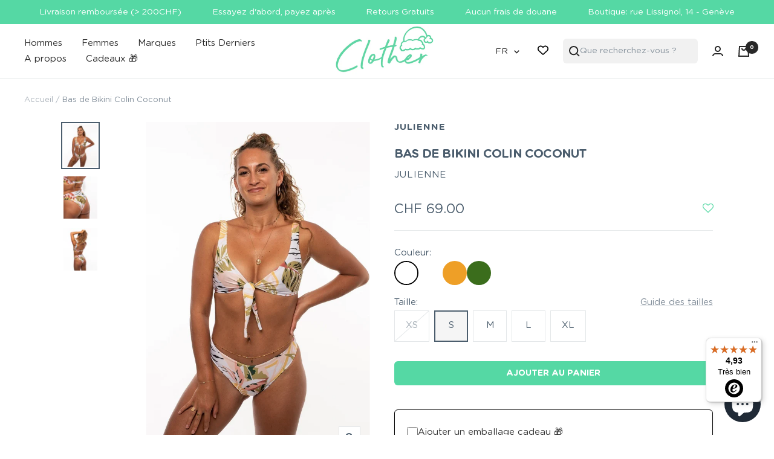

--- FILE ---
content_type: text/html; charset=utf-8
request_url: https://clother.ch/products/bas-de-bikini-colin-coconut-julienne
body_size: 54055
content:
<!doctype html><html class="no-js" lang="fr" dir="ltr">
  <head>
    <script type="application/javascript">
     ((e,p,t,s,n,r)=>e.grp||((s=e.grp=function(){s.process?s.process.apply(s,arguments):s.queue.push(arguments)}).queue=[],s.t=+new Date,(n=p.createElement(t)).async=1,n.src="https://storage.googleapis.com/grpixel/openpixel.min.js",(r=p.getElementsByTagName(t)[0]).parentNode.insertBefore(n,r)))(window,document,"script"),grp("init","2333");
</script>
    <script type="text/javascript">
      (
        function() {
          var sbSiteSecret = "bf4ec316-b7d3-4e2f-aba5-afe2e6048b42";
          window.sitebehaviourTrackingSecret = sbSiteSecret;
          var scriptElement = document.createElement('script');
          scriptElement.async = true;
          scriptElement.id = "site-behaviour-script-v2";
          scriptElement.src = "https://sitebehaviour-cdn.fra1.cdn.digitaloceanspaces.com/index.min.js?sitebehaviour-secret=" + sbSiteSecret;
          document.head.appendChild(scriptElement); 
        }
      )()
</script>
<!-- Google tag (gtag.js) -->
<script async src="https://www.googletagmanager.com/gtag/js?id=AW-367368322"></script>
<script>
  window.dataLayer = window.dataLayer || [];
  function gtag(){dataLayer.push(arguments);}
  gtag('js', new Date());

  gtag('config', 'AW-367368322');
</script>
    <!-- TruConversion for clother.ch -->
<script type="text/javascript">
    var _tip = _tip || [];
    (function(d,s,id){
        var js, tjs = d.getElementsByTagName(s)[0];
        if(d.getElementById(id)) { return; }
        js = d.createElement(s); js.id = id;
        js.async = true;
        js.src = d.location.protocol + '//app.truconversion.com/ti-js/41415/7f754.js';
        tjs.parentNode.insertBefore(js, tjs);
    }(document, 'script', 'ti-js'));
</script>
                        
    <meta charset="utf-8">
    <meta name="viewport" content="width=device-width, initial-scale=1.0, height=device-height, minimum-scale=1.0, maximum-scale=1.0">
    <meta name="theme-color" content="#ffffff">

    <title>Bas de Bikini Colin Coconut</title><meta name="description" content="Le bas de bikini Colin est un maillot écoresponsable en nylon régénéré (Econyl). Designé en Suisse et produit au Portugal . Couverture moyenne pour coupe sexy et confortable. A combiner avec un haut Julienne, pour un maillot deux-pièces complet."><link rel="canonical" href="https://clother.ch/products/bas-de-bikini-colin-coconut-julienne"><link rel="shortcut icon" href="//clother.ch/cdn/shop/files/favicon_96x96.png?v=1691402638" type="image/png"><link rel="preconnect" href="https://cdn.shopify.com">
    <link rel="dns-prefetch" href="https://productreviews.shopifycdn.com">
    <link rel="dns-prefetch" href="https://www.google-analytics.com"><link rel="preconnect" href="https://fonts.shopifycdn.com" crossorigin><link rel="preload" as="style" href="//clother.ch/cdn/shop/t/28/assets/theme.css?v=32653625511570777321738583495">
    <link rel="preload" as="script" href="//clother.ch/cdn/shop/t/28/assets/vendor.js?v=32643890569905814191738583495">
    <link rel="preload" as="script" href="//clother.ch/cdn/shop/t/28/assets/theme.js?v=44284393581248069731738583495"><link rel="preload" as="fetch" href="/products/bas-de-bikini-colin-coconut-julienne.js" crossorigin><link rel="preload" as="script" href="//clother.ch/cdn/shop/t/28/assets/flickity.js?v=176646718982628074891738583495"><meta property="og:type" content="product">
  <meta property="og:title" content="Bas de Bikini Colin Coconut">
  <meta property="product:price:amount" content="69.00">
  <meta property="product:price:currency" content="CHF"><meta property="og:image" content="http://clother.ch/cdn/shop/files/Julienne-Swim-Bas-de-maillot-de-bain-ecoresponsable-Colin-Coconut-principale.jpg?v=1694552065">
  <meta property="og:image:secure_url" content="https://clother.ch/cdn/shop/files/Julienne-Swim-Bas-de-maillot-de-bain-ecoresponsable-Colin-Coconut-principale.jpg?v=1694552065">
  <meta property="og:image:width" content="819">
  <meta property="og:image:height" content="1024"><meta property="og:description" content="Le bas de bikini Colin est un maillot écoresponsable en nylon régénéré (Econyl). Designé en Suisse et produit au Portugal . Couverture moyenne pour coupe sexy et confortable. A combiner avec un haut Julienne, pour un maillot deux-pièces complet."><meta property="og:url" content="https://clother.ch/products/bas-de-bikini-colin-coconut-julienne">
<meta property="og:site_name" content="Clother"><meta name="twitter:card" content="summary"><meta name="twitter:title" content="Bas de Bikini Colin Coconut">
  <meta name="twitter:description" content="Colin est un bas de maillot de bain simple et confortable. Un basic parfait pour toutes les situations. Sa coupe offre une couverture moyenne, à la fois sexy et intemporel. Vous pouvez le porter avec tous les hauts de bikini Julienne.

Tissu à double épaisseur
Nylon régénéré fabriqué à base de filets de pêche et autres déchets de nylon
Composition: 78% Nylon régénéré 22% élasthanne
Piqûres sans couture
Fabriqué à la main de manière éthique au Portugal

Enfin, les maillots de bain Julienne protègent contre les UV et sont très résistants au chlore, aux crèmes solaires et aux huiles."><meta name="twitter:image" content="https://clother.ch/cdn/shop/files/Julienne-Swim-Bas-de-maillot-de-bain-ecoresponsable-Colin-Coconut-principale_1200x1200_crop_center.jpg?v=1694552065">
  <meta name="twitter:image:alt" content="Bas de Bikini Colin Coconut ">
    
  <script type="application/ld+json">
  {
    "@context": "https://schema.org",
    "@type": "Product",
    "productID": 8677982208317,
    "offers": [{
          "@type": "Offer",
          "name": "XS",
          "availability":"https://schema.org/OutOfStock",
          "price": 69.0,
          "priceCurrency": "CHF",
          "priceValidUntil": "2025-12-20",
          "url": "/products/bas-de-bikini-colin-coconut-julienne?variant=46776075977021"
        },
{
          "@type": "Offer",
          "name": "S",
          "availability":"https://schema.org/InStock",
          "price": 69.0,
          "priceCurrency": "CHF",
          "priceValidUntil": "2025-12-20",
          "url": "/products/bas-de-bikini-colin-coconut-julienne?variant=46724688183613"
        },
{
          "@type": "Offer",
          "name": "M",
          "availability":"https://schema.org/InStock",
          "price": 69.0,
          "priceCurrency": "CHF",
          "priceValidUntil": "2025-12-20",
          "url": "/products/bas-de-bikini-colin-coconut-julienne?variant=46724688216381"
        },
{
          "@type": "Offer",
          "name": "L",
          "availability":"https://schema.org/InStock",
          "price": 69.0,
          "priceCurrency": "CHF",
          "priceValidUntil": "2025-12-20",
          "url": "/products/bas-de-bikini-colin-coconut-julienne?variant=46724688249149"
        },
{
          "@type": "Offer",
          "name": "XL",
          "availability":"https://schema.org/InStock",
          "price": 69.0,
          "priceCurrency": "CHF",
          "priceValidUntil": "2025-12-20",
          "url": "/products/bas-de-bikini-colin-coconut-julienne?variant=46724688281917"
        }
],"brand": {
      "@type": "Brand",
      "name": "Julienne"
    },
    "name": "Bas de Bikini Colin Coconut",
    "description": "Colin est un bas de maillot de bain simple et confortable. Un basic parfait pour toutes les situations. Sa coupe offre une couverture moyenne, à la fois sexy et intemporel. Vous pouvez le porter avec tous les hauts de bikini Julienne.\n\nTissu à double épaisseur\nNylon régénéré fabriqué à base de filets de pêche et autres déchets de nylon\nComposition: 78% Nylon régénéré 22% élasthanne\nPiqûres sans couture\nFabriqué à la main de manière éthique au Portugal\n\nEnfin, les maillots de bain Julienne protègent contre les UV et sont très résistants au chlore, aux crèmes solaires et aux huiles.",
    "category": "Maillots de bain",
    "url": "/products/bas-de-bikini-colin-coconut-julienne",
    "sku": "",
    "image": {
      "@type": "ImageObject",
      "url": "https://clother.ch/cdn/shop/files/Julienne-Swim-Bas-de-maillot-de-bain-ecoresponsable-Colin-Coconut-principale.jpg?v=1694552065&width=1024",
      "image": "https://clother.ch/cdn/shop/files/Julienne-Swim-Bas-de-maillot-de-bain-ecoresponsable-Colin-Coconut-principale.jpg?v=1694552065&width=1024",
      "name": "Bas de Bikini Colin Coconut ",
      "width": "1024",
      "height": "1024"
    }
  }
  </script>



  <script type="application/ld+json">
  {
    "@context": "https://schema.org",
    "@type": "BreadcrumbList",
  "itemListElement": [{
      "@type": "ListItem",
      "position": 1,
      "name": "Accueil",
      "item": "https://clother.ch"
    },{
          "@type": "ListItem",
          "position": 2,
          "name": "Bas de Bikini Colin Coconut",
          "item": "https://clother.ch/products/bas-de-bikini-colin-coconut-julienne"
        }]
  }
  </script>


    <link rel="preload" href="//clother.ch/cdn/fonts/epilogue/epilogue_n8.fce680a466ed4f23f54385c46aa2c014c51d421a.woff2" as="font" type="font/woff2" crossorigin><link rel="preload" href="//clother.ch/cdn/fonts/instrument_sans/instrumentsans_n4.db86542ae5e1596dbdb28c279ae6c2086c4c5bfa.woff2" as="font" type="font/woff2" crossorigin><style>
  /* Typography (heading) */
  @font-face {
  font-family: Epilogue;
  font-weight: 800;
  font-style: normal;
  font-display: swap;
  src: url("//clother.ch/cdn/fonts/epilogue/epilogue_n8.fce680a466ed4f23f54385c46aa2c014c51d421a.woff2") format("woff2"),
       url("//clother.ch/cdn/fonts/epilogue/epilogue_n8.2961970d19583d06f062e98ceb588027397f5810.woff") format("woff");
}

@font-face {
  font-family: Epilogue;
  font-weight: 800;
  font-style: italic;
  font-display: swap;
  src: url("//clother.ch/cdn/fonts/epilogue/epilogue_i8.ff761dcfbf0a5437130c88f1b2679b905f7ed608.woff2") format("woff2"),
       url("//clother.ch/cdn/fonts/epilogue/epilogue_i8.e7ca0c6d6c4d73469c08f9b99e243b2e63239caf.woff") format("woff");
}

/* Typography (body) */
  @font-face {
  font-family: "Instrument Sans";
  font-weight: 400;
  font-style: normal;
  font-display: swap;
  src: url("//clother.ch/cdn/fonts/instrument_sans/instrumentsans_n4.db86542ae5e1596dbdb28c279ae6c2086c4c5bfa.woff2") format("woff2"),
       url("//clother.ch/cdn/fonts/instrument_sans/instrumentsans_n4.510f1b081e58d08c30978f465518799851ef6d8b.woff") format("woff");
}

@font-face {
  font-family: "Instrument Sans";
  font-weight: 400;
  font-style: italic;
  font-display: swap;
  src: url("//clother.ch/cdn/fonts/instrument_sans/instrumentsans_i4.028d3c3cd8d085648c808ceb20cd2fd1eb3560e5.woff2") format("woff2"),
       url("//clother.ch/cdn/fonts/instrument_sans/instrumentsans_i4.7e90d82df8dee29a99237cd19cc529d2206706a2.woff") format("woff");
}

@font-face {
  font-family: "Instrument Sans";
  font-weight: 600;
  font-style: normal;
  font-display: swap;
  src: url("//clother.ch/cdn/fonts/instrument_sans/instrumentsans_n6.27dc66245013a6f7f317d383a3cc9a0c347fb42d.woff2") format("woff2"),
       url("//clother.ch/cdn/fonts/instrument_sans/instrumentsans_n6.1a71efbeeb140ec495af80aad612ad55e19e6d0e.woff") format("woff");
}

@font-face {
  font-family: "Instrument Sans";
  font-weight: 600;
  font-style: italic;
  font-display: swap;
  src: url("//clother.ch/cdn/fonts/instrument_sans/instrumentsans_i6.ba8063f6adfa1e7ffe690cc5efa600a1e0a8ec32.woff2") format("woff2"),
       url("//clother.ch/cdn/fonts/instrument_sans/instrumentsans_i6.a5bb29b76a0bb820ddaa9417675a5d0bafaa8c1f.woff") format("woff");
}

:root {--heading-color: 75, 93, 109;
    --text-color: 75, 93, 109;
    --background: 255, 255, 255;
    --secondary-background: 245, 245, 245;
    --border-color: 228, 231, 233;
    --border-color-darker: 183, 190, 197;
    --success-color: 46, 158, 123;
    --success-background: 213, 236, 229;
    --error-color: 222, 42, 42;
    --error-background: 253, 240, 240;
    --primary-button-background: 85, 216, 164;
    --primary-button-text-color: 255, 255, 255;
    --secondary-button-background: 75, 93, 109;
    --secondary-button-text-color: 255, 255, 255;
    --product-star-rating: 246, 164, 41;
    --product-on-sale-accent: 222, 42, 42;
    --product-sold-out-accent: 111, 113, 155;
    --product-custom-label-background: 64, 93, 230;
    --product-custom-label-text-color: 255, 255, 255;
    --product-custom-label-2-background: 243, 255, 52;
    --product-custom-label-2-text-color: 0, 0, 0;
    --product-low-stock-text-color: 222, 42, 42;
    --product-in-stock-text-color: 46, 158, 123;
    --loading-bar-background: 75, 93, 109;

    /* We duplicate some "base" colors as root colors, which is useful to use on drawer elements or popover without. Those should not be overridden to avoid issues */
    --root-heading-color: 75, 93, 109;
    --root-text-color: 75, 93, 109;
    --root-background: 255, 255, 255;
    --root-border-color: 228, 231, 233;
    --root-primary-button-background: 85, 216, 164;
    --root-primary-button-text-color: 255, 255, 255;

    --base-font-size: 15px;
    --heading-font-family: Epilogue, sans-serif;
    --heading-font-weight: 800;
    --heading-font-style: normal;
    --heading-text-transform: uppercase;
    --text-font-family: "Instrument Sans", sans-serif;
    --text-font-weight: 400;
    --text-font-style: normal;
    --text-font-bold-weight: 600;

    /* Typography (font size) */
    --heading-xxsmall-font-size: 11px;
    --heading-xsmall-font-size: 11px;
    --heading-small-font-size: 12px;
    --heading-large-font-size: 36px;
    --heading-h1-font-size: 36px;
    --heading-h2-font-size: 30px;
    --heading-h3-font-size: 26px;
    --heading-h4-font-size: 24px;
    --heading-h5-font-size: 20px;
    --heading-h6-font-size: 16px;

    /* Control the look and feel of the theme by changing radius of various elements */
    --button-border-radius: 0px;
    --block-border-radius: 0px;
    --block-border-radius-reduced: 0px;
    --color-swatch-border-radius: 100%;

    /* Button size */
    --button-height: 48px;
    --button-small-height: 40px;

    /* Form related */
    --form-input-field-height: 48px;
    --form-input-gap: 16px;
    --form-submit-margin: 24px;

    /* Product listing related variables */
    --product-list-block-spacing: 32px;

    /* Video related */
    --play-button-background: 255, 255, 255;
    --play-button-arrow: 75, 93, 109;

    /* RTL support */
    --transform-logical-flip: 1;
    --transform-origin-start: left;
    --transform-origin-end: right;

    /* Other */
    --zoom-cursor-svg-url: url(//clother.ch/cdn/shop/t/28/assets/zoom-cursor.svg?v=55766855311171349621738583495);
    --arrow-right-svg-url: url(//clother.ch/cdn/shop/t/28/assets/arrow-right.svg?v=88696088533112437311738583495);
    --arrow-left-svg-url: url(//clother.ch/cdn/shop/t/28/assets/arrow-left.svg?v=72328145473482920161738583495);

    /* Some useful variables that we can reuse in our CSS. Some explanation are needed for some of them:
       - container-max-width-minus-gutters: represents the container max width without the edge gutters
       - container-outer-width: considering the screen width, represent all the space outside the container
       - container-outer-margin: same as container-outer-width but get set to 0 inside a container
       - container-inner-width: the effective space inside the container (minus gutters)
       - grid-column-width: represents the width of a single column of the grid
       - vertical-breather: this is a variable that defines the global "spacing" between sections, and inside the section
                            to create some "breath" and minimum spacing
     */
    --container-max-width: 1600px;
    --container-gutter: 24px;
    --container-max-width-minus-gutters: calc(var(--container-max-width) - (var(--container-gutter)) * 2);
    --container-outer-width: max(calc((100vw - var(--container-max-width-minus-gutters)) / 2), var(--container-gutter));
    --container-outer-margin: var(--container-outer-width);
    --container-inner-width: calc(100vw - var(--container-outer-width) * 2);

    --grid-column-count: 10;
    --grid-gap: 24px;
    --grid-column-width: calc((100vw - var(--container-outer-width) * 2 - var(--grid-gap) * (var(--grid-column-count) - 1)) / var(--grid-column-count));

    --vertical-breather: 48px;
    --vertical-breather-tight: 48px;

    /* Shopify related variables */
    --payment-terms-background-color: #ffffff;
  }

  @media screen and (min-width: 741px) {
    :root {
      --container-gutter: 40px;
      --grid-column-count: 20;
      --vertical-breather: 64px;
      --vertical-breather-tight: 64px;

      /* Typography (font size) */
      --heading-xsmall-font-size: 12px;
      --heading-small-font-size: 13px;
      --heading-large-font-size: 52px;
      --heading-h1-font-size: 48px;
      --heading-h2-font-size: 38px;
      --heading-h3-font-size: 32px;
      --heading-h4-font-size: 24px;
      --heading-h5-font-size: 20px;
      --heading-h6-font-size: 18px;

      /* Form related */
      --form-input-field-height: 52px;
      --form-submit-margin: 32px;

      /* Button size */
      --button-height: 52px;
      --button-small-height: 44px;
    }
  }

  @media screen and (min-width: 1200px) {
    :root {
      --vertical-breather: 80px;
      --vertical-breather-tight: 64px;
      --product-list-block-spacing: 48px;

      /* Typography */
      --heading-large-font-size: 64px;
      --heading-h1-font-size: 56px;
      --heading-h2-font-size: 48px;
      --heading-h3-font-size: 36px;
      --heading-h4-font-size: 30px;
      --heading-h5-font-size: 24px;
      --heading-h6-font-size: 18px;
    }
  }

  @media screen and (min-width: 1600px) {
    :root {
      --vertical-breather: 90px;
      --vertical-breather-tight: 64px;
    }
  }
</style>
    <script>
  // This allows to expose several variables to the global scope, to be used in scripts
  window.themeVariables = {
    settings: {
      direction: "ltr",
      pageType: "product",
      cartCount: 0,
      moneyFormat: "CHF {{amount}}",
      moneyWithCurrencyFormat: "CHF {{amount}}",
      showVendor: true,
      discountMode: "saving",
      currencyCodeEnabled: false,
      cartType: "drawer",
      cartCurrency: "CHF",
      mobileZoomFactor: 2.5
    },

    routes: {
      host: "clother.ch",
      rootUrl: "\/",
      rootUrlWithoutSlash: '',
      cartUrl: "\/cart",
      cartAddUrl: "\/cart\/add",
      cartChangeUrl: "\/cart\/change",
      searchUrl: "\/search",
      predictiveSearchUrl: "\/search\/suggest",
      productRecommendationsUrl: "\/recommendations\/products"
    },

    strings: {
      accessibilityDelete: "Supprimer",
      accessibilityClose: "Fermer",
      collectionSoldOut: "Epuisé",
      collectionDiscount: "Economisez @savings@",
      productSalePrice: "Prix de vente",
      productRegularPrice: "Prix normal",
      productFormUnavailable: "Indisponible",
      productFormSoldOut: "Indisponible",
      productFormPreOrder: "Pre-commander",
      productFormAddToCart: "Ajouter au panier",
      searchNoResults: "Aucun résultat n\u0026#39;a été retourné.",
      searchNewSearch: "Nouvelle recherche",
      searchProducts: "Produits",
      searchArticles: "Blog",
      searchPages: "Pages",
      searchCollections: "Collections",
      cartViewCart: "Voir panier",
      cartItemAdded: "Produit ajouté à votre panier !",
      cartItemAddedShort: "Ajouté au panier !",
      cartAddOrderNote: "Ajouter une note",
      cartEditOrderNote: "Modifier la note",
      shippingEstimatorNoResults: "Désolé, nous ne livrons pas à votre destination.",
      shippingEstimatorOneResult: "Il y a un frais d\u0026#39;envoi pour votre adresse :",
      shippingEstimatorMultipleResults: "Il y a plusieurs frais d\u0026#39;envoi pour votre adresse :",
      shippingEstimatorError: "Une ou plusieurs erreurs se sont produites lors de la récupération des frais d\u0026#39;envoi :"
    },

    libs: {
      flickity: "\/\/clother.ch\/cdn\/shop\/t\/28\/assets\/flickity.js?v=176646718982628074891738583495",
      photoswipe: "\/\/clother.ch\/cdn\/shop\/t\/28\/assets\/photoswipe.js?v=132268647426145925301738583495",
      qrCode: "\/\/clother.ch\/cdn\/shopifycloud\/storefront\/assets\/themes_support\/vendor\/qrcode-3f2b403b.js"
    },

    breakpoints: {
      phone: 'screen and (max-width: 740px)',
      tablet: 'screen and (min-width: 741px) and (max-width: 999px)',
      tabletAndUp: 'screen and (min-width: 741px)',
      pocket: 'screen and (max-width: 999px)',
      lap: 'screen and (min-width: 1000px) and (max-width: 1199px)',
      lapAndUp: 'screen and (min-width: 1000px)',
      desktop: 'screen and (min-width: 1200px)',
      wide: 'screen and (min-width: 1400px)'
    }
  };

  window.addEventListener('pageshow', async () => {
    const cartContent = await (await fetch(`${window.themeVariables.routes.cartUrl}.js`, {cache: 'reload'})).json();
    document.documentElement.dispatchEvent(new CustomEvent('cart:refresh', {detail: {cart: cartContent}}));
  });

  if ('noModule' in HTMLScriptElement.prototype) {
    // Old browsers (like IE) that does not support module will be considered as if not executing JS at all
    document.documentElement.className = document.documentElement.className.replace('no-js', 'js');

    requestAnimationFrame(() => {
      const viewportHeight = (window.visualViewport ? window.visualViewport.height : document.documentElement.clientHeight);
      document.documentElement.style.setProperty('--window-height',viewportHeight + 'px');
    });
  }// We save the product ID in local storage to be eventually used for recently viewed section
    try {
      const items = JSON.parse(localStorage.getItem('theme:recently-viewed-products') || '[]');

      // We check if the current product already exists, and if it does not, we add it at the start
      if (!items.includes(8677982208317)) {
        items.unshift(8677982208317);
      }

      localStorage.setItem('theme:recently-viewed-products', JSON.stringify(items.slice(0, 20)));
    } catch (e) {
      // Safari in private mode does not allow setting item, we silently fail
    }</script>

    <link rel="stylesheet" href="//clother.ch/cdn/shop/t/28/assets/theme.css?v=32653625511570777321738583495">

    <script src="//clother.ch/cdn/shop/t/28/assets/vendor.js?v=32643890569905814191738583495" defer></script>
    <script src="//clother.ch/cdn/shop/t/28/assets/theme.js?v=44284393581248069731738583495" defer></script>
    <script src="//clother.ch/cdn/shop/t/28/assets/custom.js?v=167639537848865775061738583495" defer></script>

    <!-- Custom assets - Lugus -->
    <link rel="stylesheet" href="//clother.ch/cdn/shop/t/28/assets/lugus-custom.css?v=18129201286884721391738583495">
    <script src="//clother.ch/cdn/shop/t/28/assets/lugus-custom.js?v=15528423218860384471738583495" defer></script>


    <script src="//clother.ch/cdn/shop/t/28/assets/section-dropdown.js?v=50967853968821433871738583495" defer></script>
    
    

    <script>
	window.i18n = {
		wishlist : {
      "title": "Ma wishlist",
      "share": "Partager ma wishlist",
      "clear_all": "Tout supprimer",
      "add_all": "Tout ajouter",
      "add_to_cart": "Ajouter au panier",
      "remove": "Supprimer",
      "empty_wishlist" : "Votre wishlist est vide"
    }
	}
</script>


    <!-- Begin eTrusted bootstrap tag -->
    <script src="https://integrations.etrusted.com/applications/widget.js/v2" defer async></script>
    <!-- End eTrusted bootstrap tag -->

    <script>window.performance && window.performance.mark && window.performance.mark('shopify.content_for_header.start');</script><meta name="facebook-domain-verification" content="eoxurulztftcmac41xunhv9a7l5r02">
<meta name="google-site-verification" content="hbzfihr8ryQIXh63Y7jD0tAFwHtIhlUsEalhkb1XVbU">
<meta id="shopify-digital-wallet" name="shopify-digital-wallet" content="/80555376957/digital_wallets/dialog">
<meta name="shopify-checkout-api-token" content="f5f621a07c0d8b098948b70c1b575a8d">
<link rel="alternate" hreflang="x-default" href="https://clother.ch/products/bas-de-bikini-colin-coconut-julienne">
<link rel="alternate" hreflang="en" href="https://clother.ch/en/products/colin-coconut-bikini-bottom-julienne">
<link rel="alternate" hreflang="de" href="https://clother.ch/de/products/colin-coconut-bikinihose-julienne">
<link rel="alternate" type="application/json+oembed" href="https://clother.ch/products/bas-de-bikini-colin-coconut-julienne.oembed">
<script async="async" src="/checkouts/internal/preloads.js?locale=fr-CH"></script>
<script id="apple-pay-shop-capabilities" type="application/json">{"shopId":80555376957,"countryCode":"CH","currencyCode":"CHF","merchantCapabilities":["supports3DS"],"merchantId":"gid:\/\/shopify\/Shop\/80555376957","merchantName":"Clother","requiredBillingContactFields":["postalAddress","email"],"requiredShippingContactFields":["postalAddress","email"],"shippingType":"shipping","supportedNetworks":["visa","masterCard","amex"],"total":{"type":"pending","label":"Clother","amount":"1.00"},"shopifyPaymentsEnabled":true,"supportsSubscriptions":true}</script>
<script id="shopify-features" type="application/json">{"accessToken":"f5f621a07c0d8b098948b70c1b575a8d","betas":["rich-media-storefront-analytics"],"domain":"clother.ch","predictiveSearch":true,"shopId":80555376957,"locale":"fr"}</script>
<script>var Shopify = Shopify || {};
Shopify.shop = "clotherch.myshopify.com";
Shopify.locale = "fr";
Shopify.currency = {"active":"CHF","rate":"1.0"};
Shopify.country = "CH";
Shopify.theme = {"name":"WEACOL  03\/12\/2025 Clother","id":177440129405,"schema_name":"Focal","schema_version":"10.1.3","theme_store_id":714,"role":"main"};
Shopify.theme.handle = "null";
Shopify.theme.style = {"id":null,"handle":null};
Shopify.cdnHost = "clother.ch/cdn";
Shopify.routes = Shopify.routes || {};
Shopify.routes.root = "/";</script>
<script type="module">!function(o){(o.Shopify=o.Shopify||{}).modules=!0}(window);</script>
<script>!function(o){function n(){var o=[];function n(){o.push(Array.prototype.slice.apply(arguments))}return n.q=o,n}var t=o.Shopify=o.Shopify||{};t.loadFeatures=n(),t.autoloadFeatures=n()}(window);</script>
<script id="shop-js-analytics" type="application/json">{"pageType":"product"}</script>
<script defer="defer" async type="module" src="//clother.ch/cdn/shopifycloud/shop-js/modules/v2/client.init-shop-cart-sync_ChgkhDwU.fr.esm.js"></script>
<script defer="defer" async type="module" src="//clother.ch/cdn/shopifycloud/shop-js/modules/v2/chunk.common_BJcqwDuF.esm.js"></script>
<script type="module">
  await import("//clother.ch/cdn/shopifycloud/shop-js/modules/v2/client.init-shop-cart-sync_ChgkhDwU.fr.esm.js");
await import("//clother.ch/cdn/shopifycloud/shop-js/modules/v2/chunk.common_BJcqwDuF.esm.js");

  window.Shopify.SignInWithShop?.initShopCartSync?.({"fedCMEnabled":true,"windoidEnabled":true});

</script>
<script>(function() {
  var isLoaded = false;
  function asyncLoad() {
    if (isLoaded) return;
    isLoaded = true;
    var urls = ["https:\/\/assets.smartwishlist.webmarked.net\/static\/v6\/smartwishlist.js?shop=clotherch.myshopify.com","https:\/\/chimpstatic.com\/mcjs-connected\/js\/users\/98d0dee5b35e08051f46c38ef\/f7990fe4c17e62bc9eba2488a.js?shop=clotherch.myshopify.com","https:\/\/d1639lhkj5l89m.cloudfront.net\/js\/storefront\/uppromote.js?shop=clotherch.myshopify.com","https:\/\/tseish-app.connect.trustedshops.com\/esc.js?apiBaseUrl=aHR0cHM6Ly90c2Vpc2gtYXBwLmNvbm5lY3QudHJ1c3RlZHNob3BzLmNvbQ==\u0026instanceId=Y2xvdGhlcmNoLm15c2hvcGlmeS5jb20=\u0026shop=clotherch.myshopify.com","https:\/\/static.ablestar.app\/link-manager\/404-tracker\/80555376957\/82d31a02-c990-40a5-a838-17607bb1a2c7.js?shop=clotherch.myshopify.com"];
    for (var i = 0; i < urls.length; i++) {
      var s = document.createElement('script');
      s.type = 'text/javascript';
      s.async = true;
      s.src = urls[i];
      var x = document.getElementsByTagName('script')[0];
      x.parentNode.insertBefore(s, x);
    }
  };
  if(window.attachEvent) {
    window.attachEvent('onload', asyncLoad);
  } else {
    window.addEventListener('load', asyncLoad, false);
  }
})();</script>
<script id="__st">var __st={"a":80555376957,"offset":3600,"reqid":"8014af94-e3d2-4b5a-8392-a419c93ba820-1765379000","pageurl":"clother.ch\/products\/bas-de-bikini-colin-coconut-julienne","u":"52ecf493cd13","p":"product","rtyp":"product","rid":8677982208317};</script>
<script>window.ShopifyPaypalV4VisibilityTracking = true;</script>
<script id="captcha-bootstrap">!function(){'use strict';const t='contact',e='account',n='new_comment',o=[[t,t],['blogs',n],['comments',n],[t,'customer']],c=[[e,'customer_login'],[e,'guest_login'],[e,'recover_customer_password'],[e,'create_customer']],r=t=>t.map((([t,e])=>`form[action*='/${t}']:not([data-nocaptcha='true']) input[name='form_type'][value='${e}']`)).join(','),a=t=>()=>t?[...document.querySelectorAll(t)].map((t=>t.form)):[];function s(){const t=[...o],e=r(t);return a(e)}const i='password',u='form_key',d=['recaptcha-v3-token','g-recaptcha-response','h-captcha-response',i],f=()=>{try{return window.sessionStorage}catch{return}},m='__shopify_v',_=t=>t.elements[u];function p(t,e,n=!1){try{const o=window.sessionStorage,c=JSON.parse(o.getItem(e)),{data:r}=function(t){const{data:e,action:n}=t;return t[m]||n?{data:e,action:n}:{data:t,action:n}}(c);for(const[e,n]of Object.entries(r))t.elements[e]&&(t.elements[e].value=n);n&&o.removeItem(e)}catch(o){console.error('form repopulation failed',{error:o})}}const l='form_type',E='cptcha';function T(t){t.dataset[E]=!0}const w=window,h=w.document,L='Shopify',v='ce_forms',y='captcha';let A=!1;((t,e)=>{const n=(g='f06e6c50-85a8-45c8-87d0-21a2b65856fe',I='https://cdn.shopify.com/shopifycloud/storefront-forms-hcaptcha/ce_storefront_forms_captcha_hcaptcha.v1.5.2.iife.js',D={infoText:'Protégé par hCaptcha',privacyText:'Confidentialité',termsText:'Conditions'},(t,e,n)=>{const o=w[L][v],c=o.bindForm;if(c)return c(t,g,e,D).then(n);var r;o.q.push([[t,g,e,D],n]),r=I,A||(h.body.append(Object.assign(h.createElement('script'),{id:'captcha-provider',async:!0,src:r})),A=!0)});var g,I,D;w[L]=w[L]||{},w[L][v]=w[L][v]||{},w[L][v].q=[],w[L][y]=w[L][y]||{},w[L][y].protect=function(t,e){n(t,void 0,e),T(t)},Object.freeze(w[L][y]),function(t,e,n,w,h,L){const[v,y,A,g]=function(t,e,n){const i=e?o:[],u=t?c:[],d=[...i,...u],f=r(d),m=r(i),_=r(d.filter((([t,e])=>n.includes(e))));return[a(f),a(m),a(_),s()]}(w,h,L),I=t=>{const e=t.target;return e instanceof HTMLFormElement?e:e&&e.form},D=t=>v().includes(t);t.addEventListener('submit',(t=>{const e=I(t);if(!e)return;const n=D(e)&&!e.dataset.hcaptchaBound&&!e.dataset.recaptchaBound,o=_(e),c=g().includes(e)&&(!o||!o.value);(n||c)&&t.preventDefault(),c&&!n&&(function(t){try{if(!f())return;!function(t){const e=f();if(!e)return;const n=_(t);if(!n)return;const o=n.value;o&&e.removeItem(o)}(t);const e=Array.from(Array(32),(()=>Math.random().toString(36)[2])).join('');!function(t,e){_(t)||t.append(Object.assign(document.createElement('input'),{type:'hidden',name:u})),t.elements[u].value=e}(t,e),function(t,e){const n=f();if(!n)return;const o=[...t.querySelectorAll(`input[type='${i}']`)].map((({name:t})=>t)),c=[...d,...o],r={};for(const[a,s]of new FormData(t).entries())c.includes(a)||(r[a]=s);n.setItem(e,JSON.stringify({[m]:1,action:t.action,data:r}))}(t,e)}catch(e){console.error('failed to persist form',e)}}(e),e.submit())}));const S=(t,e)=>{t&&!t.dataset[E]&&(n(t,e.some((e=>e===t))),T(t))};for(const o of['focusin','change'])t.addEventListener(o,(t=>{const e=I(t);D(e)&&S(e,y())}));const B=e.get('form_key'),M=e.get(l),P=B&&M;t.addEventListener('DOMContentLoaded',(()=>{const t=y();if(P)for(const e of t)e.elements[l].value===M&&p(e,B);[...new Set([...A(),...v().filter((t=>'true'===t.dataset.shopifyCaptcha))])].forEach((e=>S(e,t)))}))}(h,new URLSearchParams(w.location.search),n,t,e,['guest_login'])})(!0,!0)}();</script>
<script integrity="sha256-52AcMU7V7pcBOXWImdc/TAGTFKeNjmkeM1Pvks/DTgc=" data-source-attribution="shopify.loadfeatures" defer="defer" src="//clother.ch/cdn/shopifycloud/storefront/assets/storefront/load_feature-81c60534.js" crossorigin="anonymous"></script>
<script data-source-attribution="shopify.dynamic_checkout.dynamic.init">var Shopify=Shopify||{};Shopify.PaymentButton=Shopify.PaymentButton||{isStorefrontPortableWallets:!0,init:function(){window.Shopify.PaymentButton.init=function(){};var t=document.createElement("script");t.src="https://clother.ch/cdn/shopifycloud/portable-wallets/latest/portable-wallets.fr.js",t.type="module",document.head.appendChild(t)}};
</script>
<script data-source-attribution="shopify.dynamic_checkout.buyer_consent">
  function portableWalletsHideBuyerConsent(e){var t=document.getElementById("shopify-buyer-consent"),n=document.getElementById("shopify-subscription-policy-button");t&&n&&(t.classList.add("hidden"),t.setAttribute("aria-hidden","true"),n.removeEventListener("click",e))}function portableWalletsShowBuyerConsent(e){var t=document.getElementById("shopify-buyer-consent"),n=document.getElementById("shopify-subscription-policy-button");t&&n&&(t.classList.remove("hidden"),t.removeAttribute("aria-hidden"),n.addEventListener("click",e))}window.Shopify?.PaymentButton&&(window.Shopify.PaymentButton.hideBuyerConsent=portableWalletsHideBuyerConsent,window.Shopify.PaymentButton.showBuyerConsent=portableWalletsShowBuyerConsent);
</script>
<script data-source-attribution="shopify.dynamic_checkout.cart.bootstrap">document.addEventListener("DOMContentLoaded",(function(){function t(){return document.querySelector("shopify-accelerated-checkout-cart, shopify-accelerated-checkout")}if(t())Shopify.PaymentButton.init();else{new MutationObserver((function(e,n){t()&&(Shopify.PaymentButton.init(),n.disconnect())})).observe(document.body,{childList:!0,subtree:!0})}}));
</script>
<link id="shopify-accelerated-checkout-styles" rel="stylesheet" media="screen" href="https://clother.ch/cdn/shopifycloud/portable-wallets/latest/accelerated-checkout-backwards-compat.css" crossorigin="anonymous">
<style id="shopify-accelerated-checkout-cart">
        #shopify-buyer-consent {
  margin-top: 1em;
  display: inline-block;
  width: 100%;
}

#shopify-buyer-consent.hidden {
  display: none;
}

#shopify-subscription-policy-button {
  background: none;
  border: none;
  padding: 0;
  text-decoration: underline;
  font-size: inherit;
  cursor: pointer;
}

#shopify-subscription-policy-button::before {
  box-shadow: none;
}

      </style>

<script>window.performance && window.performance.mark && window.performance.mark('shopify.content_for_header.end');</script>

    
<link href="https://maxcdn.bootstrapcdn.com/font-awesome/4.6.1/css/font-awesome.min.css" rel="stylesheet" type="text/css" media="all" />
<link href="//clother.ch/cdn/shop/t/28/assets/genie-storepickup.css?v=58047785046117751311738583495" rel="stylesheet" type="text/css" media="all" />
<link href="//clother.ch/cdn/shop/t/28/assets/genie-storepickup-custom.css?v=111603181540343972631738583495" rel="stylesheet" type="text/css" media="all" />
<script src="https://cdn.jsdelivr.net/npm/promise-polyfill@8/dist/polyfill.min.js" type="text/javascript"></script>
<script src="https://cdnjs.cloudflare.com/ajax/libs/moment.js/2.20.1/moment.min.js" type="text/javascript"></script>
<script src="//clother.ch/cdn/shop/t/28/assets/genie-storepickup-vender.js?v=23197635440189571711738583495" type="text/javascript"></script>
<script src="//clother.ch/cdn/shop/t/28/assets/genie-storepickup.js?v=68907372586038116861738583495" type="text/javascript"></script>

  <!-- BEGIN app block: shopify://apps/geolocation-glc/blocks/selector/e347b539-0714-46e4-9e69-23a73992ae3a --><script>
    (function(){
        function logChangesGLC(mutations, observer) {
            let evaluateGLC = document.evaluate('//*[text()[contains(.,"glc-money")]]',document,null,XPathResult.ORDERED_NODE_SNAPSHOT_TYPE,null);
            for (let iGLC = 0; iGLC < evaluateGLC.snapshotLength; iGLC++) {
                let elGLC = evaluateGLC.snapshotItem(iGLC);
                let innerHtmlGLC = elGLC?.innerHTML ? elGLC.innerHTML : "";
                if(innerHtmlGLC && !["SCRIPT", "LINK", "STYLE", "NOSCRIPT"].includes(elGLC.nodeName)){
                    elGLC.innerHTML = innerHtmlGLC.replaceAll("&lt;", "<").replaceAll("&gt;", ">");
                }
            }
        }
        const observerGLC = new MutationObserver(logChangesGLC);
        observerGLC.observe(document.documentElement, { subtree : true, childList: true });
    })();

    window._gelacyStore = {
        ...(window._gelacyStore || {}),
        pageType: "product",
        currenciesEnabled: [],
        currency: {
          code: 'CHF',
          symbol: 'CHF',
          name: 'Swiss Franc',
          active: 'CHF',
          rate: ''
        },
        product: {
          id: '8677982208317',
        },
        moneyWithCurrencyFormat: "CHF {{amount}}",
        moneyFormat: "CHF {{amount}}",
        currencyCodeEnabled: 'false',
        shop: "clother.ch",
        locale: "fr",
        country: "CH",
        designMode: false,
        theme: {},
        cdnHost: "",
        routes: { "root": "/" },
        market: {
            id: "66841477437",
            handle: "ch"
        },
        enabledLocales: [{"shop_locale":{"locale":"fr","enabled":true,"primary":true,"published":true}},{"shop_locale":{"locale":"en","enabled":true,"primary":false,"published":true}},{"shop_locale":{"locale":"de","enabled":true,"primary":false,"published":true}}],
    };
    
        _gelacyStore.currenciesEnabled.push("CHF");
    
</script>


<!-- END app block --><script src="https://cdn.shopify.com/extensions/019afbb7-11c5-7b5d-a999-183a912f782e/glc-ext-152/assets/gelacy.js" type="text/javascript" defer="defer"></script>
<link href="https://cdn.shopify.com/extensions/019afbb7-11c5-7b5d-a999-183a912f782e/glc-ext-152/assets/gelacy.css" rel="stylesheet" type="text/css" media="all">
<link href="https://cdn.shopify.com/extensions/019b0343-0717-782b-a0ae-27d17fd0e751/story-113/assets/story-block.css" rel="stylesheet" type="text/css" media="all">
<script src="https://cdn.shopify.com/extensions/7bc9bb47-adfa-4267-963e-cadee5096caf/inbox-1252/assets/inbox-chat-loader.js" type="text/javascript" defer="defer"></script>
<link href="https://monorail-edge.shopifysvc.com" rel="dns-prefetch">
<script>(function(){if ("sendBeacon" in navigator && "performance" in window) {try {var session_token_from_headers = performance.getEntriesByType('navigation')[0].serverTiming.find(x => x.name == '_s').description;} catch {var session_token_from_headers = undefined;}var session_cookie_matches = document.cookie.match(/_shopify_s=([^;]*)/);var session_token_from_cookie = session_cookie_matches && session_cookie_matches.length === 2 ? session_cookie_matches[1] : "";var session_token = session_token_from_headers || session_token_from_cookie || "";function handle_abandonment_event(e) {var entries = performance.getEntries().filter(function(entry) {return /monorail-edge.shopifysvc.com/.test(entry.name);});if (!window.abandonment_tracked && entries.length === 0) {window.abandonment_tracked = true;var currentMs = Date.now();var navigation_start = performance.timing.navigationStart;var payload = {shop_id: 80555376957,url: window.location.href,navigation_start,duration: currentMs - navigation_start,session_token,page_type: "product"};window.navigator.sendBeacon("https://monorail-edge.shopifysvc.com/v1/produce", JSON.stringify({schema_id: "online_store_buyer_site_abandonment/1.1",payload: payload,metadata: {event_created_at_ms: currentMs,event_sent_at_ms: currentMs}}));}}window.addEventListener('pagehide', handle_abandonment_event);}}());</script>
<script id="web-pixels-manager-setup">(function e(e,d,r,n,o){if(void 0===o&&(o={}),!Boolean(null===(a=null===(i=window.Shopify)||void 0===i?void 0:i.analytics)||void 0===a?void 0:a.replayQueue)){var i,a;window.Shopify=window.Shopify||{};var t=window.Shopify;t.analytics=t.analytics||{};var s=t.analytics;s.replayQueue=[],s.publish=function(e,d,r){return s.replayQueue.push([e,d,r]),!0};try{self.performance.mark("wpm:start")}catch(e){}var l=function(){var e={modern:/Edge?\/(1{2}[4-9]|1[2-9]\d|[2-9]\d{2}|\d{4,})\.\d+(\.\d+|)|Firefox\/(1{2}[4-9]|1[2-9]\d|[2-9]\d{2}|\d{4,})\.\d+(\.\d+|)|Chrom(ium|e)\/(9{2}|\d{3,})\.\d+(\.\d+|)|(Maci|X1{2}).+ Version\/(15\.\d+|(1[6-9]|[2-9]\d|\d{3,})\.\d+)([,.]\d+|)( \(\w+\)|)( Mobile\/\w+|) Safari\/|Chrome.+OPR\/(9{2}|\d{3,})\.\d+\.\d+|(CPU[ +]OS|iPhone[ +]OS|CPU[ +]iPhone|CPU IPhone OS|CPU iPad OS)[ +]+(15[._]\d+|(1[6-9]|[2-9]\d|\d{3,})[._]\d+)([._]\d+|)|Android:?[ /-](13[3-9]|1[4-9]\d|[2-9]\d{2}|\d{4,})(\.\d+|)(\.\d+|)|Android.+Firefox\/(13[5-9]|1[4-9]\d|[2-9]\d{2}|\d{4,})\.\d+(\.\d+|)|Android.+Chrom(ium|e)\/(13[3-9]|1[4-9]\d|[2-9]\d{2}|\d{4,})\.\d+(\.\d+|)|SamsungBrowser\/([2-9]\d|\d{3,})\.\d+/,legacy:/Edge?\/(1[6-9]|[2-9]\d|\d{3,})\.\d+(\.\d+|)|Firefox\/(5[4-9]|[6-9]\d|\d{3,})\.\d+(\.\d+|)|Chrom(ium|e)\/(5[1-9]|[6-9]\d|\d{3,})\.\d+(\.\d+|)([\d.]+$|.*Safari\/(?![\d.]+ Edge\/[\d.]+$))|(Maci|X1{2}).+ Version\/(10\.\d+|(1[1-9]|[2-9]\d|\d{3,})\.\d+)([,.]\d+|)( \(\w+\)|)( Mobile\/\w+|) Safari\/|Chrome.+OPR\/(3[89]|[4-9]\d|\d{3,})\.\d+\.\d+|(CPU[ +]OS|iPhone[ +]OS|CPU[ +]iPhone|CPU IPhone OS|CPU iPad OS)[ +]+(10[._]\d+|(1[1-9]|[2-9]\d|\d{3,})[._]\d+)([._]\d+|)|Android:?[ /-](13[3-9]|1[4-9]\d|[2-9]\d{2}|\d{4,})(\.\d+|)(\.\d+|)|Mobile Safari.+OPR\/([89]\d|\d{3,})\.\d+\.\d+|Android.+Firefox\/(13[5-9]|1[4-9]\d|[2-9]\d{2}|\d{4,})\.\d+(\.\d+|)|Android.+Chrom(ium|e)\/(13[3-9]|1[4-9]\d|[2-9]\d{2}|\d{4,})\.\d+(\.\d+|)|Android.+(UC? ?Browser|UCWEB|U3)[ /]?(15\.([5-9]|\d{2,})|(1[6-9]|[2-9]\d|\d{3,})\.\d+)\.\d+|SamsungBrowser\/(5\.\d+|([6-9]|\d{2,})\.\d+)|Android.+MQ{2}Browser\/(14(\.(9|\d{2,})|)|(1[5-9]|[2-9]\d|\d{3,})(\.\d+|))(\.\d+|)|K[Aa][Ii]OS\/(3\.\d+|([4-9]|\d{2,})\.\d+)(\.\d+|)/},d=e.modern,r=e.legacy,n=navigator.userAgent;return n.match(d)?"modern":n.match(r)?"legacy":"unknown"}(),u="modern"===l?"modern":"legacy",c=(null!=n?n:{modern:"",legacy:""})[u],f=function(e){return[e.baseUrl,"/wpm","/b",e.hashVersion,"modern"===e.buildTarget?"m":"l",".js"].join("")}({baseUrl:d,hashVersion:r,buildTarget:u}),m=function(e){var d=e.version,r=e.bundleTarget,n=e.surface,o=e.pageUrl,i=e.monorailEndpoint;return{emit:function(e){var a=e.status,t=e.errorMsg,s=(new Date).getTime(),l=JSON.stringify({metadata:{event_sent_at_ms:s},events:[{schema_id:"web_pixels_manager_load/3.1",payload:{version:d,bundle_target:r,page_url:o,status:a,surface:n,error_msg:t},metadata:{event_created_at_ms:s}}]});if(!i)return console&&console.warn&&console.warn("[Web Pixels Manager] No Monorail endpoint provided, skipping logging."),!1;try{return self.navigator.sendBeacon.bind(self.navigator)(i,l)}catch(e){}var u=new XMLHttpRequest;try{return u.open("POST",i,!0),u.setRequestHeader("Content-Type","text/plain"),u.send(l),!0}catch(e){return console&&console.warn&&console.warn("[Web Pixels Manager] Got an unhandled error while logging to Monorail."),!1}}}}({version:r,bundleTarget:l,surface:e.surface,pageUrl:self.location.href,monorailEndpoint:e.monorailEndpoint});try{o.browserTarget=l,function(e){var d=e.src,r=e.async,n=void 0===r||r,o=e.onload,i=e.onerror,a=e.sri,t=e.scriptDataAttributes,s=void 0===t?{}:t,l=document.createElement("script"),u=document.querySelector("head"),c=document.querySelector("body");if(l.async=n,l.src=d,a&&(l.integrity=a,l.crossOrigin="anonymous"),s)for(var f in s)if(Object.prototype.hasOwnProperty.call(s,f))try{l.dataset[f]=s[f]}catch(e){}if(o&&l.addEventListener("load",o),i&&l.addEventListener("error",i),u)u.appendChild(l);else{if(!c)throw new Error("Did not find a head or body element to append the script");c.appendChild(l)}}({src:f,async:!0,onload:function(){if(!function(){var e,d;return Boolean(null===(d=null===(e=window.Shopify)||void 0===e?void 0:e.analytics)||void 0===d?void 0:d.initialized)}()){var d=window.webPixelsManager.init(e)||void 0;if(d){var r=window.Shopify.analytics;r.replayQueue.forEach((function(e){var r=e[0],n=e[1],o=e[2];d.publishCustomEvent(r,n,o)})),r.replayQueue=[],r.publish=d.publishCustomEvent,r.visitor=d.visitor,r.initialized=!0}}},onerror:function(){return m.emit({status:"failed",errorMsg:"".concat(f," has failed to load")})},sri:function(e){var d=/^sha384-[A-Za-z0-9+/=]+$/;return"string"==typeof e&&d.test(e)}(c)?c:"",scriptDataAttributes:o}),m.emit({status:"loading"})}catch(e){m.emit({status:"failed",errorMsg:(null==e?void 0:e.message)||"Unknown error"})}}})({shopId: 80555376957,storefrontBaseUrl: "https://clother.ch",extensionsBaseUrl: "https://extensions.shopifycdn.com/cdn/shopifycloud/web-pixels-manager",monorailEndpoint: "https://monorail-edge.shopifysvc.com/unstable/produce_batch",surface: "storefront-renderer",enabledBetaFlags: ["2dca8a86"],webPixelsConfigList: [{"id":"2178449789","configuration":"{\"shopifyDomain\":\"clotherch.myshopify.com\"}","eventPayloadVersion":"v1","runtimeContext":"STRICT","scriptVersion":"1dd80183ec586df078419d82cb462921","type":"APP","apiClientId":4546651,"privacyPurposes":["ANALYTICS","MARKETING","SALE_OF_DATA"],"dataSharingAdjustments":{"protectedCustomerApprovalScopes":["read_customer_email","read_customer_name","read_customer_personal_data","read_customer_phone"]}},{"id":"2101772669","configuration":"{\"accountID\":\"clotherch\"}","eventPayloadVersion":"v1","runtimeContext":"STRICT","scriptVersion":"9b2aa8ec8580f19eaf97f1e2839bca2c","type":"APP","apiClientId":12388204545,"privacyPurposes":["ANALYTICS","MARKETING","SALE_OF_DATA"],"dataSharingAdjustments":{"protectedCustomerApprovalScopes":["read_customer_email","read_customer_name","read_customer_personal_data","read_customer_phone"]}},{"id":"917700989","configuration":"{\"config\":\"{\\\"google_tag_ids\\\":[\\\"G-66DHPRELKH\\\",\\\"GT-PJRZGNK\\\"],\\\"target_country\\\":\\\"CH\\\",\\\"gtag_events\\\":[{\\\"type\\\":\\\"search\\\",\\\"action_label\\\":\\\"G-66DHPRELKH\\\"},{\\\"type\\\":\\\"begin_checkout\\\",\\\"action_label\\\":\\\"G-66DHPRELKH\\\"},{\\\"type\\\":\\\"view_item\\\",\\\"action_label\\\":[\\\"G-66DHPRELKH\\\",\\\"MC-D4R2V2NPDN\\\"]},{\\\"type\\\":\\\"purchase\\\",\\\"action_label\\\":[\\\"G-66DHPRELKH\\\",\\\"MC-D4R2V2NPDN\\\"]},{\\\"type\\\":\\\"page_view\\\",\\\"action_label\\\":[\\\"G-66DHPRELKH\\\",\\\"MC-D4R2V2NPDN\\\"]},{\\\"type\\\":\\\"add_payment_info\\\",\\\"action_label\\\":\\\"G-66DHPRELKH\\\"},{\\\"type\\\":\\\"add_to_cart\\\",\\\"action_label\\\":\\\"G-66DHPRELKH\\\"}],\\\"enable_monitoring_mode\\\":false}\"}","eventPayloadVersion":"v1","runtimeContext":"OPEN","scriptVersion":"b2a88bafab3e21179ed38636efcd8a93","type":"APP","apiClientId":1780363,"privacyPurposes":[],"dataSharingAdjustments":{"protectedCustomerApprovalScopes":["read_customer_address","read_customer_email","read_customer_name","read_customer_personal_data","read_customer_phone"]}},{"id":"459538749","configuration":"{\"shopId\":\"159548\",\"env\":\"production\",\"metaData\":\"[]\"}","eventPayloadVersion":"v1","runtimeContext":"STRICT","scriptVersion":"8d66693467ae22fde77e6492bbd9d17a","type":"APP","apiClientId":2773553,"privacyPurposes":[],"dataSharingAdjustments":{"protectedCustomerApprovalScopes":["read_customer_address","read_customer_email","read_customer_name","read_customer_personal_data","read_customer_phone"]}},{"id":"389153085","configuration":"{\"pixel_id\":\"809237971209004\",\"pixel_type\":\"facebook_pixel\",\"metaapp_system_user_token\":\"-\"}","eventPayloadVersion":"v1","runtimeContext":"OPEN","scriptVersion":"ca16bc87fe92b6042fbaa3acc2fbdaa6","type":"APP","apiClientId":2329312,"privacyPurposes":["ANALYTICS","MARKETING","SALE_OF_DATA"],"dataSharingAdjustments":{"protectedCustomerApprovalScopes":["read_customer_address","read_customer_email","read_customer_name","read_customer_personal_data","read_customer_phone"]}},{"id":"208601469","eventPayloadVersion":"1","runtimeContext":"LAX","scriptVersion":"1","type":"CUSTOM","privacyPurposes":["SALE_OF_DATA"],"name":"Growify"},{"id":"shopify-app-pixel","configuration":"{}","eventPayloadVersion":"v1","runtimeContext":"STRICT","scriptVersion":"0450","apiClientId":"shopify-pixel","type":"APP","privacyPurposes":["ANALYTICS","MARKETING"]},{"id":"shopify-custom-pixel","eventPayloadVersion":"v1","runtimeContext":"LAX","scriptVersion":"0450","apiClientId":"shopify-pixel","type":"CUSTOM","privacyPurposes":["ANALYTICS","MARKETING"]}],isMerchantRequest: false,initData: {"shop":{"name":"Clother","paymentSettings":{"currencyCode":"CHF"},"myshopifyDomain":"clotherch.myshopify.com","countryCode":"CH","storefrontUrl":"https:\/\/clother.ch"},"customer":null,"cart":null,"checkout":null,"productVariants":[{"price":{"amount":69.0,"currencyCode":"CHF"},"product":{"title":"Bas de Bikini Colin Coconut","vendor":"Julienne","id":"8677982208317","untranslatedTitle":"Bas de Bikini Colin Coconut","url":"\/products\/bas-de-bikini-colin-coconut-julienne","type":"Maillots de bain"},"id":"46776075977021","image":{"src":"\/\/clother.ch\/cdn\/shop\/files\/Julienne-Swim-Bas-de-maillot-de-bain-ecoresponsable-Colin-Coconut-principale.jpg?v=1694552065"},"sku":"","title":"XS","untranslatedTitle":"XS"},{"price":{"amount":69.0,"currencyCode":"CHF"},"product":{"title":"Bas de Bikini Colin Coconut","vendor":"Julienne","id":"8677982208317","untranslatedTitle":"Bas de Bikini Colin Coconut","url":"\/products\/bas-de-bikini-colin-coconut-julienne","type":"Maillots de bain"},"id":"46724688183613","image":{"src":"\/\/clother.ch\/cdn\/shop\/files\/Julienne-Swim-Bas-de-maillot-de-bain-ecoresponsable-Colin-Coconut-principale.jpg?v=1694552065"},"sku":"","title":"S","untranslatedTitle":"S"},{"price":{"amount":69.0,"currencyCode":"CHF"},"product":{"title":"Bas de Bikini Colin Coconut","vendor":"Julienne","id":"8677982208317","untranslatedTitle":"Bas de Bikini Colin Coconut","url":"\/products\/bas-de-bikini-colin-coconut-julienne","type":"Maillots de bain"},"id":"46724688216381","image":{"src":"\/\/clother.ch\/cdn\/shop\/files\/Julienne-Swim-Bas-de-maillot-de-bain-ecoresponsable-Colin-Coconut-principale.jpg?v=1694552065"},"sku":"","title":"M","untranslatedTitle":"M"},{"price":{"amount":69.0,"currencyCode":"CHF"},"product":{"title":"Bas de Bikini Colin Coconut","vendor":"Julienne","id":"8677982208317","untranslatedTitle":"Bas de Bikini Colin Coconut","url":"\/products\/bas-de-bikini-colin-coconut-julienne","type":"Maillots de bain"},"id":"46724688249149","image":{"src":"\/\/clother.ch\/cdn\/shop\/files\/Julienne-Swim-Bas-de-maillot-de-bain-ecoresponsable-Colin-Coconut-principale.jpg?v=1694552065"},"sku":"","title":"L","untranslatedTitle":"L"},{"price":{"amount":69.0,"currencyCode":"CHF"},"product":{"title":"Bas de Bikini Colin Coconut","vendor":"Julienne","id":"8677982208317","untranslatedTitle":"Bas de Bikini Colin Coconut","url":"\/products\/bas-de-bikini-colin-coconut-julienne","type":"Maillots de bain"},"id":"46724688281917","image":{"src":"\/\/clother.ch\/cdn\/shop\/files\/Julienne-Swim-Bas-de-maillot-de-bain-ecoresponsable-Colin-Coconut-principale.jpg?v=1694552065"},"sku":"","title":"XL","untranslatedTitle":"XL"}],"purchasingCompany":null},},"https://clother.ch/cdn","ae1676cfwd2530674p4253c800m34e853cb",{"modern":"","legacy":""},{"shopId":"80555376957","storefrontBaseUrl":"https:\/\/clother.ch","extensionBaseUrl":"https:\/\/extensions.shopifycdn.com\/cdn\/shopifycloud\/web-pixels-manager","surface":"storefront-renderer","enabledBetaFlags":"[\"2dca8a86\"]","isMerchantRequest":"false","hashVersion":"ae1676cfwd2530674p4253c800m34e853cb","publish":"custom","events":"[[\"page_viewed\",{}],[\"product_viewed\",{\"productVariant\":{\"price\":{\"amount\":69.0,\"currencyCode\":\"CHF\"},\"product\":{\"title\":\"Bas de Bikini Colin Coconut\",\"vendor\":\"Julienne\",\"id\":\"8677982208317\",\"untranslatedTitle\":\"Bas de Bikini Colin Coconut\",\"url\":\"\/products\/bas-de-bikini-colin-coconut-julienne\",\"type\":\"Maillots de bain\"},\"id\":\"46724688183613\",\"image\":{\"src\":\"\/\/clother.ch\/cdn\/shop\/files\/Julienne-Swim-Bas-de-maillot-de-bain-ecoresponsable-Colin-Coconut-principale.jpg?v=1694552065\"},\"sku\":\"\",\"title\":\"S\",\"untranslatedTitle\":\"S\"}}]]"});</script><script>
  window.ShopifyAnalytics = window.ShopifyAnalytics || {};
  window.ShopifyAnalytics.meta = window.ShopifyAnalytics.meta || {};
  window.ShopifyAnalytics.meta.currency = 'CHF';
  var meta = {"product":{"id":8677982208317,"gid":"gid:\/\/shopify\/Product\/8677982208317","vendor":"Julienne","type":"Maillots de bain","variants":[{"id":46776075977021,"price":6900,"name":"Bas de Bikini Colin Coconut - XS","public_title":"XS","sku":""},{"id":46724688183613,"price":6900,"name":"Bas de Bikini Colin Coconut - S","public_title":"S","sku":""},{"id":46724688216381,"price":6900,"name":"Bas de Bikini Colin Coconut - M","public_title":"M","sku":""},{"id":46724688249149,"price":6900,"name":"Bas de Bikini Colin Coconut - L","public_title":"L","sku":""},{"id":46724688281917,"price":6900,"name":"Bas de Bikini Colin Coconut - XL","public_title":"XL","sku":""}],"remote":false},"page":{"pageType":"product","resourceType":"product","resourceId":8677982208317}};
  for (var attr in meta) {
    window.ShopifyAnalytics.meta[attr] = meta[attr];
  }
</script>
<script class="analytics">
  (function () {
    var customDocumentWrite = function(content) {
      var jquery = null;

      if (window.jQuery) {
        jquery = window.jQuery;
      } else if (window.Checkout && window.Checkout.$) {
        jquery = window.Checkout.$;
      }

      if (jquery) {
        jquery('body').append(content);
      }
    };

    var hasLoggedConversion = function(token) {
      if (token) {
        return document.cookie.indexOf('loggedConversion=' + token) !== -1;
      }
      return false;
    }

    var setCookieIfConversion = function(token) {
      if (token) {
        var twoMonthsFromNow = new Date(Date.now());
        twoMonthsFromNow.setMonth(twoMonthsFromNow.getMonth() + 2);

        document.cookie = 'loggedConversion=' + token + '; expires=' + twoMonthsFromNow;
      }
    }

    var trekkie = window.ShopifyAnalytics.lib = window.trekkie = window.trekkie || [];
    if (trekkie.integrations) {
      return;
    }
    trekkie.methods = [
      'identify',
      'page',
      'ready',
      'track',
      'trackForm',
      'trackLink'
    ];
    trekkie.factory = function(method) {
      return function() {
        var args = Array.prototype.slice.call(arguments);
        args.unshift(method);
        trekkie.push(args);
        return trekkie;
      };
    };
    for (var i = 0; i < trekkie.methods.length; i++) {
      var key = trekkie.methods[i];
      trekkie[key] = trekkie.factory(key);
    }
    trekkie.load = function(config) {
      trekkie.config = config || {};
      trekkie.config.initialDocumentCookie = document.cookie;
      var first = document.getElementsByTagName('script')[0];
      var script = document.createElement('script');
      script.type = 'text/javascript';
      script.onerror = function(e) {
        var scriptFallback = document.createElement('script');
        scriptFallback.type = 'text/javascript';
        scriptFallback.onerror = function(error) {
                var Monorail = {
      produce: function produce(monorailDomain, schemaId, payload) {
        var currentMs = new Date().getTime();
        var event = {
          schema_id: schemaId,
          payload: payload,
          metadata: {
            event_created_at_ms: currentMs,
            event_sent_at_ms: currentMs
          }
        };
        return Monorail.sendRequest("https://" + monorailDomain + "/v1/produce", JSON.stringify(event));
      },
      sendRequest: function sendRequest(endpointUrl, payload) {
        // Try the sendBeacon API
        if (window && window.navigator && typeof window.navigator.sendBeacon === 'function' && typeof window.Blob === 'function' && !Monorail.isIos12()) {
          var blobData = new window.Blob([payload], {
            type: 'text/plain'
          });

          if (window.navigator.sendBeacon(endpointUrl, blobData)) {
            return true;
          } // sendBeacon was not successful

        } // XHR beacon

        var xhr = new XMLHttpRequest();

        try {
          xhr.open('POST', endpointUrl);
          xhr.setRequestHeader('Content-Type', 'text/plain');
          xhr.send(payload);
        } catch (e) {
          console.log(e);
        }

        return false;
      },
      isIos12: function isIos12() {
        return window.navigator.userAgent.lastIndexOf('iPhone; CPU iPhone OS 12_') !== -1 || window.navigator.userAgent.lastIndexOf('iPad; CPU OS 12_') !== -1;
      }
    };
    Monorail.produce('monorail-edge.shopifysvc.com',
      'trekkie_storefront_load_errors/1.1',
      {shop_id: 80555376957,
      theme_id: 177440129405,
      app_name: "storefront",
      context_url: window.location.href,
      source_url: "//clother.ch/cdn/s/trekkie.storefront.94e7babdf2ec3663c2b14be7d5a3b25b9303ebb0.min.js"});

        };
        scriptFallback.async = true;
        scriptFallback.src = '//clother.ch/cdn/s/trekkie.storefront.94e7babdf2ec3663c2b14be7d5a3b25b9303ebb0.min.js';
        first.parentNode.insertBefore(scriptFallback, first);
      };
      script.async = true;
      script.src = '//clother.ch/cdn/s/trekkie.storefront.94e7babdf2ec3663c2b14be7d5a3b25b9303ebb0.min.js';
      first.parentNode.insertBefore(script, first);
    };
    trekkie.load(
      {"Trekkie":{"appName":"storefront","development":false,"defaultAttributes":{"shopId":80555376957,"isMerchantRequest":null,"themeId":177440129405,"themeCityHash":"16088345097367852776","contentLanguage":"fr","currency":"CHF","eventMetadataId":"9ef8600c-3ec1-4eaa-a75e-7fc9b4924699"},"isServerSideCookieWritingEnabled":true,"monorailRegion":"shop_domain","enabledBetaFlags":["f0df213a"]},"Session Attribution":{},"S2S":{"facebookCapiEnabled":true,"source":"trekkie-storefront-renderer","apiClientId":580111}}
    );

    var loaded = false;
    trekkie.ready(function() {
      if (loaded) return;
      loaded = true;

      window.ShopifyAnalytics.lib = window.trekkie;

      var originalDocumentWrite = document.write;
      document.write = customDocumentWrite;
      try { window.ShopifyAnalytics.merchantGoogleAnalytics.call(this); } catch(error) {};
      document.write = originalDocumentWrite;

      window.ShopifyAnalytics.lib.page(null,{"pageType":"product","resourceType":"product","resourceId":8677982208317,"shopifyEmitted":true});

      var match = window.location.pathname.match(/checkouts\/(.+)\/(thank_you|post_purchase)/)
      var token = match? match[1]: undefined;
      if (!hasLoggedConversion(token)) {
        setCookieIfConversion(token);
        window.ShopifyAnalytics.lib.track("Viewed Product",{"currency":"CHF","variantId":46776075977021,"productId":8677982208317,"productGid":"gid:\/\/shopify\/Product\/8677982208317","name":"Bas de Bikini Colin Coconut - XS","price":"69.00","sku":"","brand":"Julienne","variant":"XS","category":"Maillots de bain","nonInteraction":true,"remote":false},undefined,undefined,{"shopifyEmitted":true});
      window.ShopifyAnalytics.lib.track("monorail:\/\/trekkie_storefront_viewed_product\/1.1",{"currency":"CHF","variantId":46776075977021,"productId":8677982208317,"productGid":"gid:\/\/shopify\/Product\/8677982208317","name":"Bas de Bikini Colin Coconut - XS","price":"69.00","sku":"","brand":"Julienne","variant":"XS","category":"Maillots de bain","nonInteraction":true,"remote":false,"referer":"https:\/\/clother.ch\/products\/bas-de-bikini-colin-coconut-julienne"});
      }
    });


        var eventsListenerScript = document.createElement('script');
        eventsListenerScript.async = true;
        eventsListenerScript.src = "//clother.ch/cdn/shopifycloud/storefront/assets/shop_events_listener-3da45d37.js";
        document.getElementsByTagName('head')[0].appendChild(eventsListenerScript);

})();</script>
<script
  defer
  src="https://clother.ch/cdn/shopifycloud/perf-kit/shopify-perf-kit-2.1.2.min.js"
  data-application="storefront-renderer"
  data-shop-id="80555376957"
  data-render-region="gcp-us-east1"
  data-page-type="product"
  data-theme-instance-id="177440129405"
  data-theme-name="Focal"
  data-theme-version="10.1.3"
  data-monorail-region="shop_domain"
  data-resource-timing-sampling-rate="10"
  data-shs="true"
  data-shs-beacon="true"
  data-shs-export-with-fetch="true"
  data-shs-logs-sample-rate="1"
></script>
</head><body class="no-focus-outline  features--image-zoom" data-instant-allow-query-string><svg class="visually-hidden">
      <linearGradient id="rating-star-gradient-half">
        <stop offset="50%" stop-color="rgb(var(--product-star-rating))" />
        <stop offset="50%" stop-color="rgb(var(--product-star-rating))" stop-opacity="0.4" />
      </linearGradient>
    </svg>

    <a href="#main" class="visually-hidden skip-to-content">Passer au contenu</a>
    <loading-bar class="loading-bar"></loading-bar><!-- BEGIN sections: header-group -->
<div id="shopify-section-sections--24478920147325__custom_html_wP9nEN" class="shopify-section shopify-section-group-header-group shopify-section--custom-html"><style>
  #shopify-section-sections--24478920147325__custom_html_wP9nEN {--heading-color: 75, 93, 109;
    --text-color: 75, 93, 109;

    --section-background: 255, 255, 255;
  }
</style>

<section class=" ">
  <div >
    <div class="section__color-wrapper ">
      <div class="container "><div class="html"><!-- Google Tag Manager -->
<script>(function(w,d,s,l,i){w[l]=w[l]||[];w[l].push({'gtm.start':
new Date().getTime(),event:'gtm.js'});var f=d.getElementsByTagName(s)[0],
j=d.createElement(s),dl=l!='dataLayer'?'&l='+l:'';j.async=true;j.src=
'https://www.googletagmanager.com/gtm.js?id='+i+dl;f.parentNode.insertBefore(j,f);
})(window,document,'script','dataLayer','GTM-W558W8TK');</script>
<!-- End Google Tag Manager --></div></div>
    </div>
  </div>
</section>

</div><div id="shopify-section-sections--24478920147325__announcement-bar" class="shopify-section shopify-section-group-header-group shopify-section--announcement-bar"><link rel="stylesheet" href="//clother.ch/cdn/shop/t/28/assets/section-announcement-bar.css?v=27168887793766831101738583495">

<style>
  :root {
    --enable-sticky-announcement-bar: 0;
  }

  #shopify-section-sections--24478920147325__announcement-bar {
    --heading-color: 255, 255, 255;
    --text-color: 255, 255, 255;
    --primary-button-background: 0, 0, 0;
    --primary-button-text-color: 255, 255, 255;
    --section-background: 85, 216, 164;position: relative;}

  @media screen and (min-width: 741px) {
    :root {
      --enable-sticky-announcement-bar: 0;
    }

    #shopify-section-sections--24478920147325__announcement-bar {position: relative;
        z-index: unset;}
  }
</style><section>
    <announcement-bar auto-play cycle-speed="5" class="announcement-bar announcement-bar--mobile announcement-bar--multiple"><button data-action="prev" class="tap-area tap-area--large">
          <span class="visually-hidden">Précédent</span>
          <svg fill="none" focusable="false" width="12" height="10" class="icon icon--nav-arrow-left-small  icon--direction-aware " viewBox="0 0 12 10">
        <path d="M12 5L2.25 5M2.25 5L6.15 9.16M2.25 5L6.15 0.840001" stroke="currentColor" stroke-width="2"></path>
      </svg>
        </button><div class="announcement-bar__list"><announcement-bar-item   class="announcement-bar__item" ><div class="announcement-bar__message text--small"><p>Livraison remboursée  (&gt; 200CHF)</p></div></announcement-bar-item><announcement-bar-item hidden  class="announcement-bar__item" ><div class="announcement-bar__message text--small"><p>Essayez d&#39;abord, payez après</p></div></announcement-bar-item><announcement-bar-item hidden  class="announcement-bar__item" ><div class="announcement-bar__message text--small"><p>Retours Gratuits</p></div></announcement-bar-item><announcement-bar-item hidden  class="announcement-bar__item" ><div class="announcement-bar__message text--small"><p>Aucun frais de douane</p></div></announcement-bar-item><announcement-bar-item hidden  class="announcement-bar__item" ><div class="announcement-bar__message text--small"><p>Boutique: rue Lissignol, 14 - Genève</p></div></announcement-bar-item></div><button data-action="next" class="tap-area tap-area--large">
          <span class="visually-hidden">Suivant</span>
          <svg fill="none" focusable="false" width="12" height="10" class="icon icon--nav-arrow-right-small  icon--direction-aware " viewBox="0 0 12 10">
        <path d="M-3.63679e-07 5L9.75 5M9.75 5L5.85 9.16M9.75 5L5.85 0.840001" stroke="currentColor" stroke-width="2"></path>
      </svg>
        </button></announcement-bar>

    <div class="announcement-bar announcement-bar--desktop">
        <p class="announcement-bar__message text--small">Livraison remboursée  (> 200CHF)</p>
      
        <p class="announcement-bar__message text--small">Essayez d'abord, payez après</p>
      
        <p class="announcement-bar__message text--small">Retours Gratuits</p>
      
        <p class="announcement-bar__message text--small">Aucun frais de douane</p>
      
        <p class="announcement-bar__message text--small">Boutique: rue Lissignol, 14 - Genève</p>
      
    </div>
  </section>

  <script>
    document.documentElement.style.setProperty('--announcement-bar-height', document.getElementById('shopify-section-sections--24478920147325__announcement-bar').clientHeight + 'px');
  </script></div><div id="shopify-section-sections--24478920147325__header" class="shopify-section shopify-section-group-header-group shopify-section--header"><link href="//clother.ch/cdn/shop/t/28/assets/section-header.css?v=104521094254131231841738583495" rel="stylesheet" type="text/css" media="all" />

<style>
  :root {
    --enable-sticky-header: 1;
    --enable-transparent-header: 0;
    --loading-bar-background: 40, 40, 40; /* Prevent the loading bar to be invisible */
  }

  #shopify-section-sections--24478920147325__header {--header-background: 255, 255, 255;
    --header-text-color: 40, 40, 40;
    --header-border-color: 223, 223, 223;
    --reduce-header-padding: 4;position: -webkit-sticky;
      position: sticky;
      top: 0;z-index: 4;
  }

  .highlight-nav-link{
    color: #f2a557;
  }

  .mobile-nav__item--active .highlight-nav-link{
    border-bottom: 2px solid #f2a557!important;
  }.shopify-section--announcement-bar ~ #shopify-section-sections--24478920147325__header {
      top: calc(var(--enable-sticky-announcement-bar, 0) * var(--announcement-bar-height, 0px));
    }#shopify-section-sections--24478920147325__header .header__logo-image {
    max-width: 100px;
  }

  @media screen and (min-width: 741px) {
    #shopify-section-sections--24478920147325__header .header__logo-image {
      max-width: 180px;
    }
  }

  @media screen and (min-width: 1200px) {}</style>

<store-header sticky  class="header header--bordered " role="banner"><div class="container">
    <div class="header__wrapper">
      <!-- LEFT PART -->
      <nav class="header__inline-navigation" role="navigation"><link rel="stylesheet" href="//clother.ch/cdn/shop/t/28/assets/section-mega-menu.css?v=85325582697426702871738583495">

<desktop-navigation>
  <ul class="header__linklist list--unstyled hidden-pocket hidden-lap" role="list"><li class="header__linklist-item has-dropdown" data-item-title="Hommes">
        
          <a class="header__linklist-link link--animated" href="/collections/hommes"
            aria-controls="desktop-menu-1"aria-expanded="false">Hommes</a>
        

<div
              hidden
              id="desktop-menu-1"
              class="mega-menu"
              >
              <div class="container">
                <div class="mega-menu__inner mega-menu__wider"><div class="mega-menu__columns-wrapper"><div class="mega-menu__column">
                              <span class="mega-menu__title heading heading--small">Vêtements</span>
                            
<ul class="linklist list--unstyled" role="list"><li class="linklist__item">
                                  
                                  
                                  
                                    <a href="/collections/jeans-homme" class="link--faded">Jeans</a>
                                  
                                </li><li class="linklist__item">
                                  
                                  
                                  
                                    <a href="/collections/pulls-gilets-homme" class="link--faded">Pulls & Gilets</a>
                                  
                                </li><li class="linklist__item">
                                  
                                  
                                  
                                    <a href="/collections/chemises" class="link--faded">Chemises</a>
                                  
                                </li><li class="linklist__item">
                                  
                                  
                                  
                                    <a href="/collections/t-shirts-polos" class="link--faded">T-shirts & polos</a>
                                  
                                </li><li class="linklist__item">
                                  
                                  
                                  
                                    <a href="/collections/pantalons-1" class="link--faded">Pantalons</a>
                                  
                                </li><li class="linklist__item">
                                  
                                  
                                  
                                    <a href="/collections/sweatshirts-homme" class="link--faded">Sweatshirts</a>
                                  
                                </li><li class="linklist__item">
                                  
                                  
                                  
                                    <a href="/collections/vestes-manteaux-homme" class="link--faded">Vestes & Manteaux</a>
                                  
                                </li><li class="linklist__item">
                                  
                                  
                                  
                                    <a href="/collections/sous-vetements-homme" class="link--faded">Sous-Vêtements</a>
                                  
                                </li><li class="linklist__item">
                                  
                                  
                                  
                                    <a href="#" class="link--faded">➔ Tout voir</a>
                                  
                                </li></ul>
                          
                        </div><div class="mega-menu__column">
                              <span class="mega-menu__title heading heading--small">Accessoires</span>
                            
<ul class="linklist list--unstyled" role="list"><li class="linklist__item">
                                  
                                  
                                  
                                    <a href="/collections/chaussures-homme" class="link--faded">Chaussures</a>
                                  
                                </li><li class="linklist__item">
                                  
                                  
                                  
                                    <a href="/collections/sneakers-homme" class="link--faded">Sneakers</a>
                                  
                                </li><li class="linklist__item">
                                  
                                  
                                  
                                    <a href="/collections/bonnets" class="link--faded">Bonnets</a>
                                  
                                </li><li class="linklist__item">
                                  
                                  
                                  
                                    <a href="/collections/gants-homme" class="link--faded">Gants</a>
                                  
                                </li><li class="linklist__item">
                                  
                                  
                                  
                                    <a href="/collections/echarpes-homme" class="link--faded">Écharpes</a>
                                  
                                </li><li class="linklist__item">
                                  
                                  
                                  
                                    <a href="/collections/sacs-homme" class="link--faded">Sacs</a>
                                  
                                </li><li class="linklist__item">
                                  
                                  
                                  
                                    <a href="/collections/ceintures-hommes" class="link--faded">Ceintures</a>
                                  
                                </li><li class="linklist__item">
                                  
                                  
                                  
                                    <a href="/collections/emballages-cadeaux" class="link--faded">Emballages cadeaux</a>
                                  
                                </li><li class="linklist__item">
                                  
                                  
                                  
                                    <a href="/collections/sac-de-lavage" class="link--faded">Sac de lavage</a>
                                  
                                </li></ul>
                          
                        </div><div class="mega-menu__column">
                              <span class="mega-menu__title heading heading--small">Critères</span>
                            
<ul class="linklist list--unstyled" role="list"><li class="linklist__item">
                                  

                                      
                                        
                                        <img src="//clother.ch/cdn/shop/files/criteria_recycled_small.png?v=3753073663948229875" loading="lazy" height="20" width="20" alt="">
                                    
                                    
                                  
                                  
                                  
                                    <a href="/collections/hommes?sort_by=best-selling&filter.p.m.custom.criteria=Recycl%C3%A9es&filter.v.price.gte=&filter.v.price.lte=" class="link--faded">Recyclées</a>
                                  
                                </li><li class="linklist__item">
                                  

                                      
                                    
                                      
                                        
                                        <img src="//clother.ch/cdn/shop/files/criteria_upcycled_small.png?v=8006316764146667441" loading="lazy" height="20" width="20" alt="">
                                    
                                    
                                  
                                  
                                  
                                    <a href="/collections/hommes?sort_by=best-selling&filter.p.m.custom.criteria=Upcycl%C3%A9es&filter.v.price.gte=&filter.v.price.lte=" class="link--faded">Upcyclées</a>
                                  
                                </li><li class="linklist__item">
                                  

                                      
                                    
                                      
                                    
                                      
                                        
                                        <img src="//clother.ch/cdn/shop/files/criteria_natural_small.png?v=15352943229836235282" loading="lazy" height="20" width="20" alt="">
                                    
                                    
                                  
                                  
                                  
                                    <a href="/collections/hommes?filter.p.m.custom.criteria=Naturelles&sort_by=best-selling" class="link--faded">Naturelles</a>
                                  
                                </li><li class="linklist__item">
                                  

                                      
                                    
                                      
                                    
                                      
                                    
                                      
                                    
                                      
                                    
                                      
                                    
                                      
                                    
                                      
                                        
                                        <img src="//clother.ch/cdn/shop/files/criteria_organic_cotton_small.png?v=13474345547526577798" loading="lazy" height="20" width="20" alt="">
                                    
                                    
                                  
                                  
                                  
                                    <a href="/collections/hommes?sort_by=best-selling&filter.p.m.custom.criteria=Coton+bio&filter.v.price.gte=&filter.v.price.lte=" class="link--faded">Coton bio</a>
                                  
                                </li><li class="linklist__item">
                                  

                                      
                                    
                                      
                                    
                                      
                                    
                                      
                                        
                                        <img src="//clother.ch/cdn/shop/files/criteria_lyocell_tencel_small.png?v=8383036995652079754" loading="lazy" height="20" width="20" alt="">
                                    
                                    
                                  
                                  
                                  
                                    <a href="/collections/hommes?sort_by=best-selling&filter.p.m.custom.criteria=Lyocell-Tencel&filter.v.price.gte=&filter.v.price.lte=" class="link--faded">Lyocell-Tencel</a>
                                  
                                </li><li class="linklist__item">
                                  

                                      
                                    
                                      
                                    
                                      
                                    
                                      
                                    
                                      
                                        
                                        <img src="//clother.ch/cdn/shop/files/criteria_linen_small.png?v=16289718639498768424" loading="lazy" height="20" width="20" alt="">
                                    
                                    
                                  
                                  
                                  
                                    <a href="/collections/vetements-en-lin-pour-hommes" class="link--faded">Lin</a>
                                  
                                </li><li class="linklist__item">
                                  

                                      
                                    
                                      
                                    
                                      
                                    
                                      
                                    
                                      
                                    
                                      
                                        
                                        <img src="//clother.ch/cdn/shop/files/criteria_wool_small.png?v=2758065382122520307" loading="lazy" height="20" width="20" alt="">
                                    
                                    
                                  
                                  
                                  
                                    <a href="/collections/hommes?sort_by=best-selling&filter.p.m.custom.criteria=Laine&filter.v.price.gte=&filter.v.price.lte=" class="link--faded">Laine</a>
                                  
                                </li><li class="linklist__item">
                                  

                                      
                                    
                                      
                                    
                                      
                                    
                                      
                                    
                                      
                                    
                                      
                                    
                                      
                                        
                                        <img src="//clother.ch/cdn/shop/files/criteria_swiss_brand_small.png?v=13643112493548364037" loading="lazy" height="20" width="20" alt="">
                                    
                                    
                                  
                                  
                                  
                                    <a href="/collections/hommes?sort_by=best-selling&filter.p.m.custom.criteria=Marque+suisse&filter.v.price.gte=&filter.v.price.lte=" class="link--faded">Marque suisse</a>
                                  
                                </li></ul>
                          
                        </div>
            <div class="mega-menu__columns">
              
              

                
                
                
                
                
                
              

                
                
                
                
                
                
              

                
                
                
                
                
                
              

                
                
                
                
                
                    <div  class="mega-menu__column mega-menu__column-without-sublink">
                          <a href="/collections/nouveautes-homme" class="mega-menu__title heading heading--small">Nouveautés</a>
                        
</div>
                
                
              

                
                
                
                
                
                    <div  class="mega-menu__column mega-menu__column-without-sublink">
                          <a href="/collections/best-sellers-homme" class="mega-menu__title heading heading--small">Best-sellers</a>
                        
</div>
                
                
              

                
                
                
                
                
                    <div  class="mega-menu__column mega-menu__column-without-sublink">
                          
                          
                          <a href="/collections/ptits-derniers-homme" class="mega-menu__title heading heading--small highlight-nav-link">Les Ptits Derniers</a>
                        
</div>
                
                
              

                
                
                
                
                
                    <div  class="mega-menu__column mega-menu__column-without-sublink">
                          <a href="/collections/cartes-cadeaux" class="mega-menu__title heading heading--small">Cartes cadeaux</a>
                        
</div>
                
                
              

                
                
                
                
                
                    <div style='margin-top: 50px;'  class="mega-menu__column mega-menu__column-without-sublink mega-menu__item--small">
                          
                          
                          <a href="/collections/montlimart" class="sub-link-small link--faded">Montlimart</a>
                        
</div>
                
                
              

                
                
                
                
                
                    <div  class="mega-menu__column mega-menu__column-without-sublink mega-menu__item--small">
                          
                          
                          <a href="https://clotherch.myshopify.com/collections/klitmoller?sort_by=best-selling&filter.v.price.gte=&filter.v.price.lte=&filter.p.m.custom.gender=Homme" class="sub-link-small link--faded">Klitmoller</a>
                        
</div>
                
                
              

                
                
                
                
                
                    <div  class="mega-menu__column mega-menu__column-without-sublink mega-menu__item--small">
                          
                          
                          <a href="/collections/rifo" class="sub-link-small link--faded">Rifò</a>
                        
</div>
                
                
              

                
                
                
                
                
                    <div  class="mega-menu__column mega-menu__column-without-sublink mega-menu__item--small">
                          
                          
                          <a href="/collections/jeans-homme" class="sub-link-small link--faded">Mud jeans</a>
                        
</div>
                
                
              

                
                
                
                
                
                    <div  class="mega-menu__column mega-menu__column-without-sublink mega-menu__item--small">
                          
                          
                          <a href="/pages/nos-marques" class="sub-link-small link--faded">➔ Voir toutes les marques</a>
                        
</div>
                
                
              
            </div>
          
                    </div><div class="mega-menu__images-wrapper  "><a href="/collections/jeans-homme" class="mega-menu__image-push image-zoom">
                    <span class="image-bg-title-opacity">&nbsp;</span><div class="mega-menu__image-wrapper"><img src="//clother.ch/cdn/shop/files/Mud-Jeans-Jeans-slim-ecoresponsable-homme-Slimmer-Rick-Old-Stone-scaled.jpg?v=1694555513&amp;width=1706" alt="Jeans homme Slimmer Rick Old Stone " srcset="//clother.ch/cdn/shop/files/Mud-Jeans-Jeans-slim-ecoresponsable-homme-Slimmer-Rick-Old-Stone-scaled.jpg?v=1694555513&amp;width=352 352w, //clother.ch/cdn/shop/files/Mud-Jeans-Jeans-slim-ecoresponsable-homme-Slimmer-Rick-Old-Stone-scaled.jpg?v=1694555513&amp;width=832 832w, //clother.ch/cdn/shop/files/Mud-Jeans-Jeans-slim-ecoresponsable-homme-Slimmer-Rick-Old-Stone-scaled.jpg?v=1694555513&amp;width=1200 1200w, //clother.ch/cdn/shop/files/Mud-Jeans-Jeans-slim-ecoresponsable-homme-Slimmer-Rick-Old-Stone-scaled.jpg?v=1694555513&amp;width=1706 1706w" width="1706" height="2560" loading="lazy" sizes="240,480,720" class="mega-menu__image">
                  </div><p class="mega-menu__heading heading heading--small">Jeans</p><span class="mega-menu__text"></span></a><a href="/collections/collection-velours-hommes-coto-bio" class="mega-menu__image-push image-zoom">
                    <span class="image-bg-title-opacity">&nbsp;</span><div class="mega-menu__image-wrapper"><img src="//clother.ch/cdn/shop/files/Brava-Fabrics-Pantalon-en-velours-cotele-beige-pour-hommes-coton-bio-details.jpg?v=1694553515&amp;width=1440" alt="Pantalon homme velours côtelé beige " srcset="//clother.ch/cdn/shop/files/Brava-Fabrics-Pantalon-en-velours-cotele-beige-pour-hommes-coton-bio-details.jpg?v=1694553515&amp;width=352 352w, //clother.ch/cdn/shop/files/Brava-Fabrics-Pantalon-en-velours-cotele-beige-pour-hommes-coton-bio-details.jpg?v=1694553515&amp;width=832 832w, //clother.ch/cdn/shop/files/Brava-Fabrics-Pantalon-en-velours-cotele-beige-pour-hommes-coton-bio-details.jpg?v=1694553515&amp;width=1200 1200w, //clother.ch/cdn/shop/files/Brava-Fabrics-Pantalon-en-velours-cotele-beige-pour-hommes-coton-bio-details.jpg?v=1694553515&amp;width=1440 1440w" width="1440" height="1800" loading="lazy" sizes="240,480,720" class="mega-menu__image">
                  </div><p class="mega-menu__heading heading heading--small">Velours</p><span class="mega-menu__text"></span></a></div></div>
                
              </div>
            </div></li><li class="header__linklist-item has-dropdown" data-item-title="Femmes">
        
          <a class="header__linklist-link link--animated" href="/collections/femmes"
            aria-controls="desktop-menu-2"aria-expanded="false">Femmes</a>
        

<div
              hidden
              id="desktop-menu-2"
              class="mega-menu"
              >
              <div class="container">
                <div class="mega-menu__inner mega-menu__wider"><div class="mega-menu__columns-wrapper"><div class="mega-menu__column">
                              <span class="mega-menu__title heading heading--small">Vêtements</span>
                            
<ul class="linklist list--unstyled" role="list"><li class="linklist__item">
                                  
                                  
                                  
                                    <a href="/collections/jeans-femme" class="link--faded">Jeans</a>
                                  
                                </li><li class="linklist__item">
                                  
                                  
                                  
                                    <a href="/collections/pulls-gilets-femme" class="link--faded">Pulls & Gilets</a>
                                  
                                </li><li class="linklist__item">
                                  
                                  
                                  
                                    <a href="/collections/chemises-blouses" class="link--faded">Chemises & Blouses</a>
                                  
                                </li><li class="linklist__item">
                                  
                                  
                                  
                                    <a href="/collections/robes" class="link--faded">Robes </a>
                                  
                                </li><li class="linklist__item">
                                  
                                  
                                  
                                    <a href="/collections/pantalons-combis" class="link--faded">Pantalons & Combis</a>
                                  
                                </li><li class="linklist__item">
                                  
                                  
                                  
                                    <a href="/collections/jupes-shorts" class="link--faded">Jupes & Shorts</a>
                                  
                                </li><li class="linklist__item">
                                  
                                  
                                  
                                    <a href="/collections/tops-t-shirts" class="link--faded">Tops & T-shirts</a>
                                  
                                </li><li class="linklist__item">
                                  
                                  
                                  
                                    <a href="/collections/sweatshirts-femme" class="link--faded">Sweatshirts</a>
                                  
                                </li><li class="linklist__item">
                                  
                                  
                                  
                                    <a href="/collections/sous-vetements" class="link--faded">Sous-vêtements</a>
                                  
                                </li><li class="linklist__item">
                                  
                                  
                                  
                                    <a href="/collections/maillots-de-bain" class="link--faded">Maillots de bain</a>
                                  
                                </li><li class="linklist__item">
                                  
                                  
                                  
                                    <a href="/collections/vestes-manteaux" class="link--faded">Vestes & Manteaux</a>
                                  
                                </li><li class="linklist__item">
                                  
                                  
                                  
                                    <a href="/collections/sport-femme" class="link--faded">Sport</a>
                                  
                                </li><li class="linklist__item">
                                  
                                  
                                  
                                    <a href="/collections/femmes" class="link--faded">➔ Tout voir</a>
                                  
                                </li></ul>
                          
                        </div><div class="mega-menu__column">
                              <span class="mega-menu__title heading heading--small">Accessoires</span>
                            
<ul class="linklist list--unstyled" role="list"><li class="linklist__item">
                                  
                                  
                                  
                                    <a href="/collections/chaussures-femme" class="link--faded">Chaussures</a>
                                  
                                </li><li class="linklist__item">
                                  
                                  
                                  
                                    <a href="/collections/sneakers-ecoresponsables-femme" class="link--faded">Sneakers</a>
                                  
                                </li><li class="linklist__item">
                                  
                                  
                                  
                                    <a href="/collections/ceintures-femme" class="link--faded">Ceintures</a>
                                  
                                </li><li class="linklist__item">
                                  
                                  
                                  
                                    <a href="/collections/bijoux" class="link--faded">Bijoux</a>
                                  
                                </li><li class="linklist__item">
                                  
                                  
                                  
                                    <a href="/collections/sacs-femme" class="link--faded">Sacs</a>
                                  
                                </li><li class="linklist__item">
                                  
                                  
                                  
                                    <a href="/collections/pyjamas" class="link--faded">Pyjamas</a>
                                  
                                </li><li class="linklist__item">
                                  
                                  
                                  
                                    <a href="/collections/bonnets-bandeaux" class="link--faded">Bonnets & Bandeaux</a>
                                  
                                </li><li class="linklist__item">
                                  
                                  
                                  
                                    <a href="/collections/gants-femme" class="link--faded">Gants</a>
                                  
                                </li><li class="linklist__item">
                                  
                                  
                                  
                                    <a href="/collections/echarpes-foulards" class="link--faded">Écharpes & Foulards </a>
                                  
                                </li><li class="linklist__item">
                                  
                                  
                                  
                                    <a href="/collections/emballages-cadeaux" class="link--faded">Emballages cadeaux</a>
                                  
                                </li><li class="linklist__item">
                                  
                                  
                                  
                                    <a href="/collections/sac-de-lavage" class="link--faded">Sac de lavage</a>
                                  
                                </li></ul>
                          
                        </div><div class="mega-menu__column">
                              <span class="mega-menu__title heading heading--small">Critères</span>
                            
<ul class="linklist list--unstyled" role="list"><li class="linklist__item">
                                  

                                      
                                        
                                        <img src="//clother.ch/cdn/shop/files/criteria_recycled_small.png?v=3753073663948229875" loading="lazy" height="20" width="20" alt="">
                                    
                                    
                                  
                                  
                                  
                                    <a href="/collections/femmes?sort_by=best-selling&filter.p.m.custom.criteria=Recycl%C3%A9es&filter.v.price.gte=&filter.v.price.lte=" class="link--faded">Recyclées</a>
                                  
                                </li><li class="linklist__item">
                                  

                                      
                                    
                                      
                                        
                                        <img src="//clother.ch/cdn/shop/files/criteria_upcycled_small.png?v=8006316764146667441" loading="lazy" height="20" width="20" alt="">
                                    
                                    
                                  
                                  
                                  
                                    <a href="/collections/femmes?sort_by=best-selling&filter.p.m.custom.criteria=Upcycl%C3%A9es&filter.v.price.gte=&filter.v.price.lte=" class="link--faded">Upcyclées</a>
                                  
                                </li><li class="linklist__item">
                                  

                                      
                                    
                                      
                                    
                                      
                                        
                                        <img src="//clother.ch/cdn/shop/files/criteria_natural_small.png?v=15352943229836235282" loading="lazy" height="20" width="20" alt="">
                                    
                                    
                                  
                                  
                                  
                                    <a href="/collections/femmes?filter.p.m.custom.criteria=Naturelles&sort_by=best-selling" class="link--faded">Naturelles</a>
                                  
                                </li><li class="linklist__item">
                                  

                                      
                                    
                                      
                                    
                                      
                                    
                                      
                                    
                                      
                                    
                                      
                                    
                                      
                                    
                                      
                                        
                                        <img src="//clother.ch/cdn/shop/files/criteria_organic_cotton_small.png?v=13474345547526577798" loading="lazy" height="20" width="20" alt="">
                                    
                                    
                                  
                                  
                                  
                                    <a href="/collections/femmes?sort_by=best-selling&filter.p.m.custom.criteria=Coton+bio&filter.v.price.gte=&filter.v.price.lte=" class="link--faded">Coton bio</a>
                                  
                                </li><li class="linklist__item">
                                  

                                      
                                    
                                      
                                    
                                      
                                    
                                      
                                        
                                        <img src="//clother.ch/cdn/shop/files/criteria_lyocell_tencel_small.png?v=8383036995652079754" loading="lazy" height="20" width="20" alt="">
                                    
                                    
                                  
                                  
                                  
                                    <a href="/collections/femmes?sort_by=best-selling&filter.p.m.custom.criteria=Lyocell-Tencel&filter.v.price.gte=&filter.v.price.lte=" class="link--faded">Lyocell-Tencel</a>
                                  
                                </li><li class="linklist__item">
                                  

                                      
                                    
                                      
                                    
                                      
                                    
                                      
                                    
                                      
                                        
                                        <img src="//clother.ch/cdn/shop/files/criteria_linen_small.png?v=16289718639498768424" loading="lazy" height="20" width="20" alt="">
                                    
                                    
                                  
                                  
                                  
                                    <a href="/collections/vetements-en-lin-pour-femme" class="link--faded">Lin</a>
                                  
                                </li><li class="linklist__item">
                                  

                                      
                                    
                                      
                                    
                                      
                                    
                                      
                                    
                                      
                                    
                                      
                                        
                                        <img src="//clother.ch/cdn/shop/files/criteria_wool_small.png?v=2758065382122520307" loading="lazy" height="20" width="20" alt="">
                                    
                                    
                                  
                                  
                                  
                                    <a href="/collections/femmes?sort_by=best-selling&filter.p.m.custom.criteria=Laine&filter.v.price.gte=&filter.v.price.lte=" class="link--faded">Laine</a>
                                  
                                </li><li class="linklist__item">
                                  

                                      
                                    
                                      
                                    
                                      
                                    
                                      
                                    
                                      
                                    
                                      
                                    
                                      
                                        
                                        <img src="//clother.ch/cdn/shop/files/criteria_swiss_brand_small.png?v=13643112493548364037" loading="lazy" height="20" width="20" alt="">
                                    
                                    
                                  
                                  
                                  
                                    <a href="/collections/femmes?sort_by=best-selling&filter.p.m.custom.criteria=Marque+suisse&filter.v.price.gte=&filter.v.price.lte=" class="link--faded">Marque suisse</a>
                                  
                                </li></ul>
                          
                        </div>
            <div class="mega-menu__columns">
              
              

                
                
                
                
                
                
              

                
                
                
                
                
                
              

                
                
                
                
                
                
              

                
                
                
                
                
                    <div  class="mega-menu__column mega-menu__column-without-sublink">
                          <a href="/collections/nouveautes-femme" class="mega-menu__title heading heading--small">Nouveautés</a>
                        
</div>
                
                
              

                
                
                
                
                
                    <div  class="mega-menu__column mega-menu__column-without-sublink">
                          <a href="/collections/best-sellers-femme" class="mega-menu__title heading heading--small">Best-sellers</a>
                        
</div>
                
                
              

                
                
                
                
                
                    <div  class="mega-menu__column mega-menu__column-without-sublink">
                          
                          
                          <a href="/collections/ptits-derniers-femme" class="mega-menu__title heading heading--small highlight-nav-link">Les Ptits Derniers</a>
                        
</div>
                
                
              

                
                
                
                
                
                    <div  class="mega-menu__column mega-menu__column-without-sublink">
                          <a href="/collections/cartes-cadeaux" class="mega-menu__title heading heading--small">Cartes cadeaux</a>
                        
</div>
                
                
              

                
                
                
                
                
                    <div style='margin-top: 50px;'  class="mega-menu__column mega-menu__column-without-sublink mega-menu__item--small">
                          
                          
                          <a href="/collections/naz" class="sub-link-small link--faded">Näz</a>
                        
</div>
                
                
              

                
                
                
                
                
                    <div  class="mega-menu__column mega-menu__column-without-sublink mega-menu__item--small">
                          
                          
                          <a href="/collections/marianne" class="sub-link-small link--faded">Marianne</a>
                        
</div>
                
                
              

                
                
                
                
                
                    <div  class="mega-menu__column mega-menu__column-without-sublink mega-menu__item--small">
                          
                          
                          <a href="/collections/avani" class="sub-link-small link--faded">Avani</a>
                        
</div>
                
                
              

                
                
                
                
                
                    <div  class="mega-menu__column mega-menu__column-without-sublink mega-menu__item--small">
                          
                          
                          <a href="/collections/rifo" class="sub-link-small link--faded">Rifò</a>
                        
</div>
                
                
              

                
                
                
                
                
                    <div  class="mega-menu__column mega-menu__column-without-sublink mega-menu__item--small">
                          
                          
                          <a href="/pages/nos-marques" class="sub-link-small link--faded">➔ Voir toutes les marques</a>
                        
</div>
                
                
              
            </div>
          
                    </div><div class="mega-menu__images-wrapper  "><a href="/collections/jeans-homme" class="mega-menu__image-push image-zoom">
                    <span class="image-bg-title-opacity">&nbsp;</span><div class="mega-menu__image-wrapper"><img src="//clother.ch/cdn/shop/files/women-sustainable-jeans-jamie-mid-loose-stone-indigo-detail-winter_93214ed0-e66f-48d8-a63c-0e0be155890b.jpg?v=1758804646&amp;width=2417" alt="" srcset="//clother.ch/cdn/shop/files/women-sustainable-jeans-jamie-mid-loose-stone-indigo-detail-winter_93214ed0-e66f-48d8-a63c-0e0be155890b.jpg?v=1758804646&amp;width=352 352w, //clother.ch/cdn/shop/files/women-sustainable-jeans-jamie-mid-loose-stone-indigo-detail-winter_93214ed0-e66f-48d8-a63c-0e0be155890b.jpg?v=1758804646&amp;width=832 832w, //clother.ch/cdn/shop/files/women-sustainable-jeans-jamie-mid-loose-stone-indigo-detail-winter_93214ed0-e66f-48d8-a63c-0e0be155890b.jpg?v=1758804646&amp;width=1200 1200w, //clother.ch/cdn/shop/files/women-sustainable-jeans-jamie-mid-loose-stone-indigo-detail-winter_93214ed0-e66f-48d8-a63c-0e0be155890b.jpg?v=1758804646&amp;width=1920 1920w, //clother.ch/cdn/shop/files/women-sustainable-jeans-jamie-mid-loose-stone-indigo-detail-winter_93214ed0-e66f-48d8-a63c-0e0be155890b.jpg?v=1758804646&amp;width=2417 2417w" width="2417" height="3543" loading="lazy" sizes="240,480,720" class="mega-menu__image">
                  </div><p class="mega-menu__heading heading heading--small">Jeans</p><span class="mega-menu__text"></span></a><a href="/collections/collection-velours-coton-bio-femmes" class="mega-menu__image-push image-zoom">
                    <span class="image-bg-title-opacity">&nbsp;</span><div class="mega-menu__image-wrapper"><img src="//clother.ch/cdn/shop/files/Clother_Naz_Jacket_Women.png?v=1758207447&amp;width=598" alt="" srcset="//clother.ch/cdn/shop/files/Clother_Naz_Jacket_Women.png?v=1758207447&amp;width=352 352w, //clother.ch/cdn/shop/files/Clother_Naz_Jacket_Women.png?v=1758207447&amp;width=598 598w" width="598" height="768" loading="lazy" sizes="240,480,720" class="mega-menu__image">
                  </div><p class="mega-menu__heading heading heading--small">Velours</p><span class="mega-menu__text"></span></a></div></div>
                
              </div>
            </div></li><li class="header__linklist-item has-dropdown" data-item-title="Marques">
        
          <a class="header__linklist-link link--animated" href="/pages/nos-marques"
            aria-controls="desktop-menu-3"aria-expanded="false">Marques</a>
        

<div
              hidden
              id="desktop-menu-3"
              class="mega-menu"
              >
              <div class="container">
                <div class="mega-menu__inner "><div class="mega-menu__columns-wrapper"><div class="mega-menu__column">
                              <a href="/collections" class="mega-menu__title heading heading--small">Les Plus populaires</a>
                            
<ul class="linklist list--unstyled" role="list"><li class="linklist__item">
                                  
                                  
                                  
                                    <a href="/collections/mud-jeans" class="link--faded">Mud Jeans</a>
                                  
                                </li><li class="linklist__item">
                                  
                                  
                                  
                                    <a href="/collections/rifo" class="link--faded">Rifò</a>
                                  
                                </li><li class="linklist__item">
                                  
                                  
                                  
                                    <a href="/collections/moea-baskets-vegan" class="link--faded">MoEa</a>
                                  
                                </li><li class="linklist__item">
                                  
                                  
                                  
                                    <a href="/collections/klitmoller" class="link--faded">Klitmöller</a>
                                  
                                </li><li class="linklist__item">
                                  
                                  
                                  
                                    <a href="/collections/montlimart" class="link--faded">Montlimart</a>
                                  
                                </li></ul>
                          
                        </div><div class="mega-menu__column">
                              <a href="/collections" class="mega-menu__title heading heading--small">Dernières arrivées</a>
                            
<ul class="linklist list--unstyled" role="list"><li class="linklist__item">
                                  
                                  
                                  
                                    <a href="https://clother.ch/collections/vendors?q=Givn%20Berlin" class="link--faded">Givn Berlin</a>
                                  
                                </li><li class="linklist__item">
                                  
                                  
                                  
                                    <a href="/collections/maline-bodywear" class="link--faded">Maline</a>
                                  
                                </li><li class="linklist__item">
                                  
                                  
                                  
                                    <a href="https://clother.ch/collections/vendors?q=C%C3%B4tel%C3%A9%20Paris" class="link--faded">Côtelé Paris</a>
                                  
                                </li><li class="linklist__item">
                                  
                                  
                                  
                                    <a href="/collections/naz" class="link--faded">Näz</a>
                                  
                                </li><li class="linklist__item">
                                  
                                  
                                  
                                    <a href="/collections/klitmoller" class="link--faded">Klitmøller</a>
                                  
                                </li></ul>
                          
                        </div>
            <div class="mega-menu__columns">
              
              

                
                
                
                
                
                
              

                
                
                
                
                
                
              
            </div>
          
                    </div><div class="mega-menu__images-wrapper mega-menu__images-wrapper--tight  mega-menu__images-wrapper-column"><a href="/collections/moea-baskets-vegan" class="mega-menu__image-push image-zoom">
                    <span class="image-bg-title-opacity">&nbsp;</span><div class="mega-menu__image-wrapper"><img src="//clother.ch/cdn/shop/files/MoEa_-_Collection_-_basket_-_vegan.png?v=1741944754&amp;width=1400" alt="" srcset="//clother.ch/cdn/shop/files/MoEa_-_Collection_-_basket_-_vegan.png?v=1741944754&amp;width=352 352w, //clother.ch/cdn/shop/files/MoEa_-_Collection_-_basket_-_vegan.png?v=1741944754&amp;width=832 832w, //clother.ch/cdn/shop/files/MoEa_-_Collection_-_basket_-_vegan.png?v=1741944754&amp;width=1200 1200w, //clother.ch/cdn/shop/files/MoEa_-_Collection_-_basket_-_vegan.png?v=1741944754&amp;width=1400 1400w" width="1400" height="447" loading="lazy" sizes="240,480,720" class="mega-menu__image">
                  </div><p class="mega-menu__heading heading heading--small">MoEa</p><span class="mega-menu__text"></span></a><a href="/collections/marianne" class="mega-menu__image-push image-zoom">
                    <span class="image-bg-title-opacity">&nbsp;</span><div class="mega-menu__image-wrapper"><img src="//clother.ch/cdn/shop/files/ROBE-VERTE-GOUTTE-MARIANNE_5e97684a-48e6-4e46-9faf-4f020b548f3f.webp?v=1759417858&amp;width=990" alt="" srcset="//clother.ch/cdn/shop/files/ROBE-VERTE-GOUTTE-MARIANNE_5e97684a-48e6-4e46-9faf-4f020b548f3f.webp?v=1759417858&amp;width=352 352w, //clother.ch/cdn/shop/files/ROBE-VERTE-GOUTTE-MARIANNE_5e97684a-48e6-4e46-9faf-4f020b548f3f.webp?v=1759417858&amp;width=832 832w, //clother.ch/cdn/shop/files/ROBE-VERTE-GOUTTE-MARIANNE_5e97684a-48e6-4e46-9faf-4f020b548f3f.webp?v=1759417858&amp;width=990 990w" width="990" height="1484" loading="lazy" sizes="240,480,720" class="mega-menu__image">
                  </div><p class="mega-menu__heading heading heading--small">Marianne</p><span class="mega-menu__text"></span></a><a href="/collections/nikin" class="mega-menu__image-push image-zoom">
                    <span class="image-bg-title-opacity">&nbsp;</span><div class="mega-menu__image-wrapper"><img src="//clother.ch/cdn/shop/files/Nikin_swiss_slow_fashion_brand_-_Clother.jpg?v=1739457710&amp;width=1551" alt="" srcset="//clother.ch/cdn/shop/files/Nikin_swiss_slow_fashion_brand_-_Clother.jpg?v=1739457710&amp;width=352 352w, //clother.ch/cdn/shop/files/Nikin_swiss_slow_fashion_brand_-_Clother.jpg?v=1739457710&amp;width=832 832w, //clother.ch/cdn/shop/files/Nikin_swiss_slow_fashion_brand_-_Clother.jpg?v=1739457710&amp;width=1200 1200w, //clother.ch/cdn/shop/files/Nikin_swiss_slow_fashion_brand_-_Clother.jpg?v=1739457710&amp;width=1551 1551w" width="1551" height="873" loading="lazy" sizes="240,480,720" class="mega-menu__image">
                  </div><p class="mega-menu__heading heading heading--small">Nikin</p><span class="mega-menu__text"></span></a></div></div>
                
                <div class="mega-menu__button-container">
                  <a href="/pages/nos-marques" class="button button--primary">Voir toutes les marques</a>
                </div>
                
              </div>
            </div></li><li class="header__linklist-item " data-item-title="Ptits Derniers">
        
          <a class="header__linklist-link link--animated" href="/collections/ptits-derniers"
            >Ptits Derniers</a>
        
</li><li class="header__linklist-item has-dropdown" data-item-title="A propos">
        
          <a class="header__linklist-link link--animated" href="/pages/notre-mission"
            aria-controls="desktop-menu-5"aria-expanded="false">A propos</a>
        
<ul
            hidden
            id="desktop-menu-5"
            class="nav-dropdown nav-dropdown--restrict list--unstyled"
            role="list"><li class="nav-dropdown__item ">
                <a
                  class="nav-dropdown__link link--faded"
                  href="/pages/notre-mission"
                  >
                  
                    <span>Notre Philosophie</span>
                  
</a></li><li class="nav-dropdown__item ">
                <a
                  class="nav-dropdown__link link--faded"
                  href="/pages/notre-boutique"
                  >
                  
                    <span>Notre Boutique à Genève</span>
                  
</a></li><li class="nav-dropdown__item ">
                <a
                  class="nav-dropdown__link link--faded"
                  href="/pages/comment-nous-selectionnons-nos-marques"
                  >
                  
                    <span>Comment nous sélectionnons nos marques</span>
                  
</a></li><li class="nav-dropdown__item ">
                <a
                  class="nav-dropdown__link link--faded"
                  href="/pages/e-commerce-differemment"
                  >
                  
                    <span>E-commerçant responsable</span>
                  
</a></li><li class="nav-dropdown__item ">
                <a
                  class="nav-dropdown__link link--faded"
                  href="/pages/service-aux-petits-oignons"
                  >
                  
                    <span>Le service Clother</span>
                  
</a></li></ul></li><li class="header__linklist-item has-dropdown" data-item-title="Cadeaux 🎁">
        
          <a class="header__linklist-link link--animated" href="#"
            aria-controls="desktop-menu-6"aria-expanded="false">Cadeaux 🎁</a>
        

<div
              hidden
              id="desktop-menu-6"
              class="mega-menu"
              >
              <div class="container">
                <div class="mega-menu__inner "><div class="mega-menu__columns-wrapper">
            <div class="mega-menu__columns">
              
              

                
                
                
                
                
                    <div  class="mega-menu__column mega-menu__column-without-sublink">
                          <a href="/collections/idees-de-cadeaux-de-noel-ecoresponsables-pour-femme" class="mega-menu__title heading heading--small">Femme</a>
                        
</div>
                
                
              

                
                
                
                
                
                    <div  class="mega-menu__column mega-menu__column-without-sublink">
                          <a href="/collections/cadeaux-noel-ecoresponsables-ethiques-homme-clother-suisse" class="mega-menu__title heading heading--small">Homme</a>
                        
</div>
                
                
              

                
                
                
                
                
                    <div  class="mega-menu__column mega-menu__column-without-sublink">
                          <a href="/products/carte-cadeau-clother" class="mega-menu__title heading heading--small">Carte cadeau</a>
                        
</div>
                
                
              
            </div>
          
                    </div><div class="mega-menu__images-wrapper mega-menu__images-wrapper--tight  mega-menu__images-wrapper-column"><a href="/collections/cadeaux-noel-ecoresponsables-ethiques-homme-clother-suisse" class="mega-menu__image-push image-zoom">
                    <span class="image-bg-title-opacity">&nbsp;</span><div class="mega-menu__image-wrapper"><img src="//clother.ch/cdn/shop/files/GivnBerlin-MenBlackCorduroyShirt.jpg?v=1761926530&amp;width=1800" alt="" srcset="//clother.ch/cdn/shop/files/GivnBerlin-MenBlackCorduroyShirt.jpg?v=1761926530&amp;width=352 352w, //clother.ch/cdn/shop/files/GivnBerlin-MenBlackCorduroyShirt.jpg?v=1761926530&amp;width=832 832w, //clother.ch/cdn/shop/files/GivnBerlin-MenBlackCorduroyShirt.jpg?v=1761926530&amp;width=1200 1200w, //clother.ch/cdn/shop/files/GivnBerlin-MenBlackCorduroyShirt.jpg?v=1761926530&amp;width=1800 1800w" width="1800" height="2600" loading="lazy" sizes="240,480,720" class="mega-menu__image">
                  </div><p class="mega-menu__heading heading heading--small">Cadeaux | Homme</p><span class="mega-menu__text"></span></a><a href="/collections/idees-de-cadeaux-de-noel-ecoresponsables-pour-femme" class="mega-menu__image-push image-zoom">
                    <span class="image-bg-title-opacity">&nbsp;</span><div class="mega-menu__image-wrapper"><img src="//clother.ch/cdn/shop/files/BravaFabrics-Chemisier100_ecoveroPeanutsWoodstockmarine_jpg.webp?v=1761949939&amp;width=700" alt="" srcset="//clother.ch/cdn/shop/files/BravaFabrics-Chemisier100_ecoveroPeanutsWoodstockmarine_jpg.webp?v=1761949939&amp;width=352 352w, //clother.ch/cdn/shop/files/BravaFabrics-Chemisier100_ecoveroPeanutsWoodstockmarine_jpg.webp?v=1761949939&amp;width=700 700w" width="700" height="875" loading="lazy" sizes="240,480,720" class="mega-menu__image">
                  </div><p class="mega-menu__heading heading heading--small">Cadeaux | Femme</p><span class="mega-menu__text"></span></a><a href="/products/carte-cadeau-clother" class="mega-menu__image-push image-zoom">
                    <span class="image-bg-title-opacity">&nbsp;</span><div class="mega-menu__image-wrapper"><img src="//clother.ch/cdn/shop/files/Carte-Cadeau-CLOTHER-enveloppe-1.webp?v=1711465305&amp;width=800" alt="" srcset="//clother.ch/cdn/shop/files/Carte-Cadeau-CLOTHER-enveloppe-1.webp?v=1711465305&amp;width=352 352w, //clother.ch/cdn/shop/files/Carte-Cadeau-CLOTHER-enveloppe-1.webp?v=1711465305&amp;width=800 800w" width="800" height="634" loading="lazy" sizes="240,480,720" class="mega-menu__image">
                  </div><p class="mega-menu__heading heading heading--small">Carte cadeau</p><span class="mega-menu__text"></span></a></div></div>
                
              </div>
            </div></li></ul>
</desktop-navigation><div class="header__icon-list "><button is="toggle-button" class="header__icon-wrapper tap-area hidden-desk" aria-controls="mobile-menu-drawer" aria-expanded="false">
              <span class="visually-hidden">Navigation</span><svg focusable="false" width="18" height="14" class="icon icon--header-hamburger   " viewBox="0 0 18 14">
        <path d="M0 1h18M0 13h18H0zm0-6h18H0z" fill="none" stroke="currentColor" stroke-width="2"></path>
      </svg></button><a href="/search" is="toggle-link" class="header__icon-wrapper tap-area  hidden-desk" aria-controls="search-drawer" aria-expanded="false" aria-label="Recherche"><svg focusable="false" width="18" height="18" class="icon icon--header-search   " viewBox="0 0 18 18">
        <path d="M12.336 12.336c2.634-2.635 2.682-6.859.106-9.435-2.576-2.576-6.8-2.528-9.435.106C.373 5.642.325 9.866 2.901 12.442c2.576 2.576 6.8 2.528 9.435-.106zm0 0L17 17" fill="none" stroke="currentColor" stroke-width="2"></path>
      </svg></a>
        </div></nav>

      <!-- LOGO PART --><span class="header__logo"><a class="header__logo-link" href="/"><span class="visually-hidden">Clother</span>
            <img class="header__logo-image" width="421" height="195" src="//clother.ch/cdn/shop/files/Logo_Noel_360x.png?v=1764848424" alt=""></a></span><!-- SECONDARY LINKS PART -->
      <div class="header__secondary-links"><form method="post" action="/localization" id="header-localization-form" accept-charset="UTF-8" class="header__cross-border" enctype="multipart/form-data"><input type="hidden" name="form_type" value="localization" /><input type="hidden" name="utf8" value="✓" /><input type="hidden" name="_method" value="put" /><input type="hidden" name="return_to" value="/products/bas-de-bikini-colin-coconut-julienne" /><div class="popover-container">
                <input type="hidden" name="locale_code" value="fr">
                <span class="visually-hidden">Langue</span>

                <button type="button" is="toggle-button" class="popover-button text--small" aria-expanded="false" aria-controls="header-localization-form-locale">FR<svg focusable="false" width="9" height="6" class="icon icon--chevron icon--inline  " viewBox="0 0 12 8">
        <path fill="none" d="M1 1l5 5 5-5" stroke="currentColor" stroke-width="2"></path>
      </svg></button>

                <popover-content id="header-localization-form-locale" class="popover">
                  <span class="popover__overlay"></span>

                  <header class="popover__header">
                    <span class="popover__title heading h6">Langue</span>

                    <button type="button" class="popover__close-button tap-area tap-area--large" data-action="close" title="Fermer"><svg focusable="false" width="14" height="14" class="icon icon--close   " viewBox="0 0 14 14">
        <path d="M13 13L1 1M13 1L1 13" stroke="currentColor" stroke-width="2" fill="none"></path>
      </svg></button>
                  </header>

                  <div class="popover__content">
                    <div class="popover__choice-list"><button type="submit" name="locale_code" value="fr" class="popover__choice-item">
                          <span class="popover__choice-label" aria-current="true">Français</span>
                        </button><button type="submit" name="locale_code" value="en" class="popover__choice-item">
                          <span class="popover__choice-label" >English</span>
                        </button><button type="submit" name="locale_code" value="de" class="popover__choice-item">
                          <span class="popover__choice-label" >Deutsch</span>
                        </button></div>
                  </div>
                </popover-content>
              </div></form><div class="header__icon-list">

          <a class="wishlist-icon hidden-pocket" href="/a/wishlist">
            
      <svg viewBox="0 0 512 512">
        <path d="M225.8 468.2l-2.5-2.3L48.1 303.2C17.4 274.7 0 234.7 0 192.8v-3.3c0-70.4 50-130.8 119.2-144C158.6 37.9 198.9 47 231 69.6c9 6.4 17.4 13.8 25 22.3c4.2-4.8 8.7-9.2 13.5-13.3c3.7-3.2 7.5-6.2 11.5-9c0 0 0 0 0 0C313.1 47 353.4 37.9 392.8 45.4C462 58.6 512 119.1 512 189.5v3.3c0 41.9-17.4 81.9-48.1 110.4L288.7 465.9l-2.5 2.3c-8.2 7.6-19 11.9-30.2 11.9s-22-4.2-30.2-11.9zM239.1 145c-.4-.3-.7-.7-1-1.1l-17.8-20c0 0-.1-.1-.1-.1c0 0 0 0 0 0c-23.1-25.9-58-37.7-92-31.2C81.6 101.5 48 142.1 48 189.5v3.3c0 28.5 11.9 55.8 32.8 75.2L256 430.7 431.2 268c20.9-19.4 32.8-46.7 32.8-75.2v-3.3c0-47.3-33.6-88-80.1-96.9c-34-6.5-69 5.4-92 31.2c0 0 0 0-.1 .1s0 0-.1 .1l-17.8 20c-.3 .4-.7 .7-1 1.1c-4.5 4.5-10.6 7-16.9 7s-12.4-2.5-16.9-7z"/>
      </svg>
          </a><a href="/search" is="toggle-link" class="header__icon-wrapper tap-area hidden-pocket hidden-lap search-icon-custom " aria-label="Recherche" aria-controls="search-drawer" aria-expanded="false"><svg focusable="false" width="18" height="18" class="icon icon--header-search   " viewBox="0 0 18 18">
        <path d="M12.336 12.336c2.634-2.635 2.682-6.859.106-9.435-2.576-2.576-6.8-2.528-9.435.106C.373 5.642.325 9.866 2.901 12.442c2.576 2.576 6.8 2.528 9.435-.106zm0 0L17 17" fill="none" stroke="currentColor" stroke-width="2"></path>
      </svg><span>Que recherchez-vous ?</span>
            </a><a href="/account/login" class="header__icon-wrapper tap-area hidden-phone " aria-label="Connexion"><svg focusable="false" width="18" height="17" class="icon icon--header-customer   " viewBox="0 0 18 17">
        <circle cx="9" cy="5" r="4" fill="none" stroke="currentColor" stroke-width="2" stroke-linejoin="round"></circle>
        <path d="M1 17v0a4 4 0 014-4h8a4 4 0 014 4v0" fill="none" stroke="currentColor" stroke-width="2"></path>
      </svg></a><a href="/cart" is="toggle-link" aria-controls="mini-cart" aria-expanded="false" class="header__icon-wrapper tap-area " aria-label="Panier" data-no-instant><svg focusable="false" width="20" height="18" class="icon icon--header-cart   " viewBox="0 0 20 18">
        <path d="M3 1h14l1 16H2L3 1z" fill="none" stroke="currentColor" stroke-width="2"></path>
        <path d="M7 4v0a3 3 0 003 3v0a3 3 0 003-3v0" fill="none" stroke="currentColor" stroke-width="2"></path>
      </svg><cart-count class="header__cart-count header__cart-count--floating bubble-count">0</cart-count>
          </a>
        </div></div>
    </div></div>
</store-header><cart-notification global hidden class="cart-notification "></cart-notification><link rel="stylesheet" href="//clother.ch/cdn/shop/t/28/assets/section-drawer-menu.css?v=11623770600078633841738583495"><mobile-navigation append-body id="mobile-menu-drawer" class="mobile-menu drawer drawer--from-left">
  <span class="drawer__overlay"></span>

  <div class="drawer__header drawer__header--shadowed">
    <button type="button" class="drawer__close-button drawer__close-button--block tap-area" data-action="close" title="Fermer"><svg focusable="false" width="14" height="14" class="icon icon--close   " viewBox="0 0 14 14">
        <path d="M13 13L1 1M13 1L1 13" stroke="currentColor" stroke-width="2" fill="none"></path>
      </svg></button>
  </div>

  <div class="drawer__content">
  <a href="/search" is="toggle-link" class="header__icon-wrapper tap-area  hidden-desk search-icon-custom" aria-controls="search-drawer" aria-expanded="false" aria-label="Recherche"><svg focusable="false" width="18" height="18" class="icon icon--header-search   " viewBox="0 0 18 18">
        <path d="M12.336 12.336c2.634-2.635 2.682-6.859.106-9.435-2.576-2.576-6.8-2.528-9.435.106C.373 5.642.325 9.866 2.901 12.442c2.576 2.576 6.8 2.528 9.435-.106zm0 0L17 17" fill="none" stroke="currentColor" stroke-width="2"></path>
      </svg><span>Que recherchez-vous ?</span>
  </a>
    <ul class="mobile-nav list--unstyled mobile-nav__tab hide-scrollbar" role="list"><li class="mobile-nav__item  mobile-nav__item--active " data-level="1" data-target="hommes">
          
            
              <button class="mobile-nav__link heading h6">Hommes</button>
            
          
        </li><li class="mobile-nav__item " data-level="1" data-target="femmes">
          
            
              <button class="mobile-nav__link heading h6">Femmes</button>
            
          
        </li><li class="mobile-nav__item " data-level="1" data-target="marques">
          
            
              <button class="mobile-nav__link heading h6">Marques</button>
            
          
        </li><li class="mobile-nav__item " data-level="1" data-target="ptits-derniers">
          
            
              <a href="/collections/ptits-derniers" class="mobile-nav__link heading h6">Ptits Derniers</a>
            
          
        </li><li class="mobile-nav__item " data-level="1" data-target="a-propos">
          
            
              <button class="mobile-nav__link heading h6">A propos</button>
            
          
        </li><li class="mobile-nav__item " data-level="1" data-target="cadeaux-🎁">
          
            
              <button class="mobile-nav__link heading h6">Cadeaux 🎁</button>
            
          
        </li></ul>

    <ul class="mobile-nav list--unstyled" role="list">
        <div class="mobile-nav__sublink-container mobile-nav__sublink-container--active" id="hommes">
            

          
          <li class="mobile-nav__item" data-level="1">

<button is="toggle-button" class="mobile-nav__link heading h6" aria-controls="mobile-menu-hommes-1" aria-expanded="false">Vêtements<span class="animated-plus"></span>
                    </button>
                  
                
<collapsible-content id="mobile-menu-hommes-1" class="collapsible">
                      <ul class="mobile-nav list--unstyled" role="list"><li class="mobile-nav__item " data-level="2">
                            
                            
                              <a href="/collections/jeans-homme" class="mobile-nav__link">Jeans</a>
                            
                          </li><li class="mobile-nav__item " data-level="2">
                            
                            
                              <a href="/collections/pulls-gilets-homme" class="mobile-nav__link">Pulls & Gilets</a>
                            
                          </li><li class="mobile-nav__item " data-level="2">
                            
                            
                              <a href="/collections/chemises" class="mobile-nav__link">Chemises</a>
                            
                          </li><li class="mobile-nav__item " data-level="2">
                            
                            
                              <a href="/collections/t-shirts-polos" class="mobile-nav__link">T-shirts & polos</a>
                            
                          </li><li class="mobile-nav__item " data-level="2">
                            
                            
                              <a href="/collections/pantalons-1" class="mobile-nav__link">Pantalons</a>
                            
                          </li><li class="mobile-nav__item " data-level="2">
                            
                            
                              <a href="/collections/sweatshirts-homme" class="mobile-nav__link">Sweatshirts</a>
                            
                          </li><li class="mobile-nav__item " data-level="2">
                            
                            
                              <a href="/collections/vestes-manteaux-homme" class="mobile-nav__link">Vestes & Manteaux</a>
                            
                          </li><li class="mobile-nav__item " data-level="2">
                            
                            
                              <a href="/collections/sous-vetements-homme" class="mobile-nav__link">Sous-Vêtements</a>
                            
                          </li><li class="mobile-nav__item " data-level="2">
                            
                            
                              <a href="#" class="mobile-nav__link">➔ Tout voir</a>
                            
                          </li></ul>
                  </collapsible-content>
              </li>
            
          
          
            

          
          <li class="mobile-nav__item" data-level="1">

<button is="toggle-button" class="mobile-nav__link heading h6" aria-controls="mobile-menu-hommes-2" aria-expanded="false">Accessoires<span class="animated-plus"></span>
                    </button>
                  
                
<collapsible-content id="mobile-menu-hommes-2" class="collapsible">
                      <ul class="mobile-nav list--unstyled" role="list"><li class="mobile-nav__item " data-level="2">
                            
                            
                              <a href="/collections/chaussures-homme" class="mobile-nav__link">Chaussures</a>
                            
                          </li><li class="mobile-nav__item " data-level="2">
                            
                            
                              <a href="/collections/sneakers-homme" class="mobile-nav__link">Sneakers</a>
                            
                          </li><li class="mobile-nav__item " data-level="2">
                            
                            
                              <a href="/collections/bonnets" class="mobile-nav__link">Bonnets</a>
                            
                          </li><li class="mobile-nav__item " data-level="2">
                            
                            
                              <a href="/collections/gants-homme" class="mobile-nav__link">Gants</a>
                            
                          </li><li class="mobile-nav__item " data-level="2">
                            
                            
                              <a href="/collections/echarpes-homme" class="mobile-nav__link">Écharpes</a>
                            
                          </li><li class="mobile-nav__item " data-level="2">
                            
                            
                              <a href="/collections/sacs-homme" class="mobile-nav__link">Sacs</a>
                            
                          </li><li class="mobile-nav__item " data-level="2">
                            
                            
                              <a href="/collections/ceintures-hommes" class="mobile-nav__link">Ceintures</a>
                            
                          </li><li class="mobile-nav__item " data-level="2">
                            
                            
                              <a href="/collections/emballages-cadeaux" class="mobile-nav__link">Emballages cadeaux</a>
                            
                          </li><li class="mobile-nav__item " data-level="2">
                            
                            
                              <a href="/collections/sac-de-lavage" class="mobile-nav__link">Sac de lavage</a>
                            
                          </li></ul>
                  </collapsible-content>
              </li>
            
          
          
            

          
          <li class="mobile-nav__item" data-level="1">

<button is="toggle-button" class="mobile-nav__link heading h6" aria-controls="mobile-menu-hommes-3" aria-expanded="false">Critères<span class="animated-plus"></span>
                    </button>
                  
                
<collapsible-content id="mobile-menu-hommes-3" class="collapsible">
                      <ul class="mobile-nav list--unstyled" role="list"><li class="mobile-nav__item mobile-nav__item-criteria" data-level="2">
                            

                                
                                  
                                  <img src="//clother.ch/cdn/shop/files/criteria_recycled_small.png?v=3753073663948229875" loading="lazy" height="20" width="20" alt="">
                              
                              
                            
                            
                              <a href="/collections/hommes?sort_by=best-selling&filter.p.m.custom.criteria=Recycl%C3%A9es&filter.v.price.gte=&filter.v.price.lte=" class="mobile-nav__link">Recyclées</a>
                            
                          </li><li class="mobile-nav__item mobile-nav__item-criteria" data-level="2">
                            

                                
                              
                                
                                  
                                  <img src="//clother.ch/cdn/shop/files/criteria_upcycled_small.png?v=8006316764146667441" loading="lazy" height="20" width="20" alt="">
                              
                              
                            
                            
                              <a href="/collections/hommes?sort_by=best-selling&filter.p.m.custom.criteria=Upcycl%C3%A9es&filter.v.price.gte=&filter.v.price.lte=" class="mobile-nav__link">Upcyclées</a>
                            
                          </li><li class="mobile-nav__item mobile-nav__item-criteria" data-level="2">
                            

                                
                              
                                
                              
                                
                                  
                                  <img src="//clother.ch/cdn/shop/files/criteria_natural_small.png?v=15352943229836235282" loading="lazy" height="20" width="20" alt="">
                              
                              
                            
                            
                              <a href="/collections/hommes?filter.p.m.custom.criteria=Naturelles&sort_by=best-selling" class="mobile-nav__link">Naturelles</a>
                            
                          </li><li class="mobile-nav__item mobile-nav__item-criteria" data-level="2">
                            

                                
                              
                                
                              
                                
                              
                                
                              
                                
                              
                                
                              
                                
                              
                                
                                  
                                  <img src="//clother.ch/cdn/shop/files/criteria_organic_cotton_small.png?v=13474345547526577798" loading="lazy" height="20" width="20" alt="">
                              
                              
                            
                            
                              <a href="/collections/hommes?sort_by=best-selling&filter.p.m.custom.criteria=Coton+bio&filter.v.price.gte=&filter.v.price.lte=" class="mobile-nav__link">Coton bio</a>
                            
                          </li><li class="mobile-nav__item mobile-nav__item-criteria" data-level="2">
                            

                                
                              
                                
                              
                                
                              
                                
                                  
                                  <img src="//clother.ch/cdn/shop/files/criteria_lyocell_tencel_small.png?v=8383036995652079754" loading="lazy" height="20" width="20" alt="">
                              
                              
                            
                            
                              <a href="/collections/hommes?sort_by=best-selling&filter.p.m.custom.criteria=Lyocell-Tencel&filter.v.price.gte=&filter.v.price.lte=" class="mobile-nav__link">Lyocell-Tencel</a>
                            
                          </li><li class="mobile-nav__item mobile-nav__item-criteria" data-level="2">
                            

                                
                              
                                
                              
                                
                              
                                
                              
                                
                                  
                                  <img src="//clother.ch/cdn/shop/files/criteria_linen_small.png?v=16289718639498768424" loading="lazy" height="20" width="20" alt="">
                              
                              
                            
                            
                              <a href="/collections/vetements-en-lin-pour-hommes" class="mobile-nav__link">Lin</a>
                            
                          </li><li class="mobile-nav__item mobile-nav__item-criteria" data-level="2">
                            

                                
                              
                                
                              
                                
                              
                                
                              
                                
                              
                                
                                  
                                  <img src="//clother.ch/cdn/shop/files/criteria_wool_small.png?v=2758065382122520307" loading="lazy" height="20" width="20" alt="">
                              
                              
                            
                            
                              <a href="/collections/hommes?sort_by=best-selling&filter.p.m.custom.criteria=Laine&filter.v.price.gte=&filter.v.price.lte=" class="mobile-nav__link">Laine</a>
                            
                          </li><li class="mobile-nav__item mobile-nav__item-criteria" data-level="2">
                            

                                
                              
                                
                              
                                
                              
                                
                              
                                
                              
                                
                              
                                
                                  
                                  <img src="//clother.ch/cdn/shop/files/criteria_swiss_brand_small.png?v=13643112493548364037" loading="lazy" height="20" width="20" alt="">
                              
                              
                            
                            
                              <a href="/collections/hommes?sort_by=best-selling&filter.p.m.custom.criteria=Marque+suisse&filter.v.price.gte=&filter.v.price.lte=" class="mobile-nav__link">Marque suisse</a>
                            
                          </li></ul>
                  </collapsible-content>
              </li>
            
          
          
            

          
          <li class="mobile-nav__item" data-level="1">


                    <a href="/collections/nouveautes-homme" class="mobile-nav__link heading h6" aria-controls="mobile-menu-hommes-4" aria-expanded="false">Nouveautés</a>
                  
                

              </li>
            
          
          
            

          
          <li class="mobile-nav__item" data-level="1">


                    <a href="/collections/best-sellers-homme" class="mobile-nav__link heading h6" aria-controls="mobile-menu-hommes-5" aria-expanded="false">Best-sellers</a>
                  
                

              </li>
            
          
          
            

          
          <li class="mobile-nav__item" data-level="1">

                  
                  

                    <a href="/collections/ptits-derniers-homme" class="mobile-nav__link heading highlight-nav-link h6" aria-controls="mobile-menu-hommes-6" aria-expanded="false">
                      Les Ptits Derniers
                    </a>
                  
                

              </li>
            
          
          
            

          
          <li class="mobile-nav__item" data-level="1">


                    <a href="/collections/cartes-cadeaux" class="mobile-nav__link heading h6" aria-controls="mobile-menu-hommes-7" aria-expanded="false">Cartes cadeaux</a>
                  
                

              </li>
            
          
          
            

          <div class="mobile-nav__item  mobile-nav__item--small" data-level="1">

                  
                  

                    <a href="/collections/montlimart" class="link--faded mobile-link-small" aria-controls="mobile-menu-hommes-8" aria-expanded="false">
                      Montlimart
                    </a>
                  
                

              </div>
            
          
          
            

          <div class="mobile-nav__item  mobile-nav__item--small" data-level="1">

                  
                  

                    <a href="https://clotherch.myshopify.com/collections/klitmoller?sort_by=best-selling&filter.v.price.gte=&filter.v.price.lte=&filter.p.m.custom.gender=Homme" class="link--faded mobile-link-small" aria-controls="mobile-menu-hommes-9" aria-expanded="false">
                      Klitmoller
                    </a>
                  
                

              </div>
            
          
          
            

          <div class="mobile-nav__item  mobile-nav__item--small" data-level="1">

                  
                  

                    <a href="/collections/rifo" class="link--faded mobile-link-small" aria-controls="mobile-menu-hommes-10" aria-expanded="false">
                      Rifò
                    </a>
                  
                

              </div>
            
          
          
            

          <div class="mobile-nav__item  mobile-nav__item--small" data-level="1">

                  
                  

                    <a href="/collections/jeans-homme" class="link--faded mobile-link-small" aria-controls="mobile-menu-hommes-11" aria-expanded="false">
                      Mud jeans
                    </a>
                  
                

              </div>
            
          
          
            

          <div class="mobile-nav__item  mobile-nav__item--small" data-level="1">

                  
                  

                    <a href="/pages/nos-marques" class="link--faded mobile-link-small" aria-controls="mobile-menu-hommes-12" aria-expanded="false">
                      ➔ Voir toutes les marques
                    </a>
                  
                

              </div>
            
          
          
<li class="mobile-nav__item" data-level="1">
              <div class="mobile-nav__images-wrapper  mobile-nav__link hide-scrollbar">
                <div class="mobile-nav__images-scroller"><a href="/collections/jeans-homme" class="mobile-nav__image-push">
                    <span class="image-bg-title-opacity">&nbsp;</span><img src="//clother.ch/cdn/shop/files/Mud-Jeans-Jeans-slim-ecoresponsable-homme-Slimmer-Rick-Old-Stone-scaled.jpg?v=1694555513&amp;width=1706" alt="Jeans homme Slimmer Rick Old Stone " srcset="//clother.ch/cdn/shop/files/Mud-Jeans-Jeans-slim-ecoresponsable-homme-Slimmer-Rick-Old-Stone-scaled.jpg?v=1694555513&amp;width=352 352w, //clother.ch/cdn/shop/files/Mud-Jeans-Jeans-slim-ecoresponsable-homme-Slimmer-Rick-Old-Stone-scaled.jpg?v=1694555513&amp;width=832 832w, //clother.ch/cdn/shop/files/Mud-Jeans-Jeans-slim-ecoresponsable-homme-Slimmer-Rick-Old-Stone-scaled.jpg?v=1694555513&amp;width=1200 1200w, //clother.ch/cdn/shop/files/Mud-Jeans-Jeans-slim-ecoresponsable-homme-Slimmer-Rick-Old-Stone-scaled.jpg?v=1694555513&amp;width=1706 1706w" width="1706" height="2560" loading="lazy" sizes="270,540,810" class="mobile-nav__image"><p class="mobile-nav__image-heading heading heading--xsmall">Jeans</p><span class="mobile-nav__image-text text--xsmall"></span></a><a href="/collections/collection-velours-hommes-coto-bio" class="mobile-nav__image-push">
                    <span class="image-bg-title-opacity">&nbsp;</span><img src="//clother.ch/cdn/shop/files/Brava-Fabrics-Pantalon-en-velours-cotele-beige-pour-hommes-coton-bio-details.jpg?v=1694553515&amp;width=1440" alt="Pantalon homme velours côtelé beige " srcset="//clother.ch/cdn/shop/files/Brava-Fabrics-Pantalon-en-velours-cotele-beige-pour-hommes-coton-bio-details.jpg?v=1694553515&amp;width=352 352w, //clother.ch/cdn/shop/files/Brava-Fabrics-Pantalon-en-velours-cotele-beige-pour-hommes-coton-bio-details.jpg?v=1694553515&amp;width=832 832w, //clother.ch/cdn/shop/files/Brava-Fabrics-Pantalon-en-velours-cotele-beige-pour-hommes-coton-bio-details.jpg?v=1694553515&amp;width=1200 1200w, //clother.ch/cdn/shop/files/Brava-Fabrics-Pantalon-en-velours-cotele-beige-pour-hommes-coton-bio-details.jpg?v=1694553515&amp;width=1440 1440w" width="1440" height="1800" loading="lazy" sizes="270,540,810" class="mobile-nav__image"><p class="mobile-nav__image-heading heading heading--xsmall">Velours</p><span class="mobile-nav__image-text text--xsmall"></span></a></div>
              </div>
            </li>
        </div>
        

        <div class="mobile-nav__sublink-container" id="femmes">
            

          
          <li class="mobile-nav__item" data-level="1">

<button is="toggle-button" class="mobile-nav__link heading h6" aria-controls="mobile-menu-femmes-1" aria-expanded="false">Vêtements<span class="animated-plus"></span>
                    </button>
                  
                
<collapsible-content id="mobile-menu-femmes-1" class="collapsible">
                      <ul class="mobile-nav list--unstyled" role="list"><li class="mobile-nav__item " data-level="2">
                            
                            
                              <a href="/collections/jeans-femme" class="mobile-nav__link">Jeans</a>
                            
                          </li><li class="mobile-nav__item " data-level="2">
                            
                            
                              <a href="/collections/pulls-gilets-femme" class="mobile-nav__link">Pulls & Gilets</a>
                            
                          </li><li class="mobile-nav__item " data-level="2">
                            
                            
                              <a href="/collections/chemises-blouses" class="mobile-nav__link">Chemises & Blouses</a>
                            
                          </li><li class="mobile-nav__item " data-level="2">
                            
                            
                              <a href="/collections/robes" class="mobile-nav__link">Robes </a>
                            
                          </li><li class="mobile-nav__item " data-level="2">
                            
                            
                              <a href="/collections/pantalons-combis" class="mobile-nav__link">Pantalons & Combis</a>
                            
                          </li><li class="mobile-nav__item " data-level="2">
                            
                            
                              <a href="/collections/jupes-shorts" class="mobile-nav__link">Jupes & Shorts</a>
                            
                          </li><li class="mobile-nav__item " data-level="2">
                            
                            
                              <a href="/collections/tops-t-shirts" class="mobile-nav__link">Tops & T-shirts</a>
                            
                          </li><li class="mobile-nav__item " data-level="2">
                            
                            
                              <a href="/collections/sweatshirts-femme" class="mobile-nav__link">Sweatshirts</a>
                            
                          </li><li class="mobile-nav__item " data-level="2">
                            
                            
                              <a href="/collections/sous-vetements" class="mobile-nav__link">Sous-vêtements</a>
                            
                          </li><li class="mobile-nav__item " data-level="2">
                            
                            
                              <a href="/collections/maillots-de-bain" class="mobile-nav__link">Maillots de bain</a>
                            
                          </li><li class="mobile-nav__item " data-level="2">
                            
                            
                              <a href="/collections/vestes-manteaux" class="mobile-nav__link">Vestes & Manteaux</a>
                            
                          </li><li class="mobile-nav__item " data-level="2">
                            
                            
                              <a href="/collections/sport-femme" class="mobile-nav__link">Sport</a>
                            
                          </li><li class="mobile-nav__item " data-level="2">
                            
                            
                              <a href="/collections/femmes" class="mobile-nav__link">➔ Tout voir</a>
                            
                          </li></ul>
                  </collapsible-content>
              </li>
            
          
          
            

          
          <li class="mobile-nav__item" data-level="1">

<button is="toggle-button" class="mobile-nav__link heading h6" aria-controls="mobile-menu-femmes-2" aria-expanded="false">Accessoires<span class="animated-plus"></span>
                    </button>
                  
                
<collapsible-content id="mobile-menu-femmes-2" class="collapsible">
                      <ul class="mobile-nav list--unstyled" role="list"><li class="mobile-nav__item " data-level="2">
                            
                            
                              <a href="/collections/chaussures-femme" class="mobile-nav__link">Chaussures</a>
                            
                          </li><li class="mobile-nav__item " data-level="2">
                            
                            
                              <a href="/collections/sneakers-ecoresponsables-femme" class="mobile-nav__link">Sneakers</a>
                            
                          </li><li class="mobile-nav__item " data-level="2">
                            
                            
                              <a href="/collections/ceintures-femme" class="mobile-nav__link">Ceintures</a>
                            
                          </li><li class="mobile-nav__item " data-level="2">
                            
                            
                              <a href="/collections/bijoux" class="mobile-nav__link">Bijoux</a>
                            
                          </li><li class="mobile-nav__item " data-level="2">
                            
                            
                              <a href="/collections/sacs-femme" class="mobile-nav__link">Sacs</a>
                            
                          </li><li class="mobile-nav__item " data-level="2">
                            
                            
                              <a href="/collections/pyjamas" class="mobile-nav__link">Pyjamas</a>
                            
                          </li><li class="mobile-nav__item " data-level="2">
                            
                            
                              <a href="/collections/bonnets-bandeaux" class="mobile-nav__link">Bonnets & Bandeaux</a>
                            
                          </li><li class="mobile-nav__item " data-level="2">
                            
                            
                              <a href="/collections/gants-femme" class="mobile-nav__link">Gants</a>
                            
                          </li><li class="mobile-nav__item " data-level="2">
                            
                            
                              <a href="/collections/echarpes-foulards" class="mobile-nav__link">Écharpes & Foulards </a>
                            
                          </li><li class="mobile-nav__item " data-level="2">
                            
                            
                              <a href="/collections/emballages-cadeaux" class="mobile-nav__link">Emballages cadeaux</a>
                            
                          </li><li class="mobile-nav__item " data-level="2">
                            
                            
                              <a href="/collections/sac-de-lavage" class="mobile-nav__link">Sac de lavage</a>
                            
                          </li></ul>
                  </collapsible-content>
              </li>
            
          
          
            

          
          <li class="mobile-nav__item" data-level="1">

<button is="toggle-button" class="mobile-nav__link heading h6" aria-controls="mobile-menu-femmes-3" aria-expanded="false">Critères<span class="animated-plus"></span>
                    </button>
                  
                
<collapsible-content id="mobile-menu-femmes-3" class="collapsible">
                      <ul class="mobile-nav list--unstyled" role="list"><li class="mobile-nav__item mobile-nav__item-criteria" data-level="2">
                            

                                
                                  
                                  <img src="//clother.ch/cdn/shop/files/criteria_recycled_small.png?v=3753073663948229875" loading="lazy" height="20" width="20" alt="">
                              
                              
                            
                            
                              <a href="/collections/femmes?sort_by=best-selling&filter.p.m.custom.criteria=Recycl%C3%A9es&filter.v.price.gte=&filter.v.price.lte=" class="mobile-nav__link">Recyclées</a>
                            
                          </li><li class="mobile-nav__item mobile-nav__item-criteria" data-level="2">
                            

                                
                              
                                
                                  
                                  <img src="//clother.ch/cdn/shop/files/criteria_upcycled_small.png?v=8006316764146667441" loading="lazy" height="20" width="20" alt="">
                              
                              
                            
                            
                              <a href="/collections/femmes?sort_by=best-selling&filter.p.m.custom.criteria=Upcycl%C3%A9es&filter.v.price.gte=&filter.v.price.lte=" class="mobile-nav__link">Upcyclées</a>
                            
                          </li><li class="mobile-nav__item mobile-nav__item-criteria" data-level="2">
                            

                                
                              
                                
                              
                                
                                  
                                  <img src="//clother.ch/cdn/shop/files/criteria_natural_small.png?v=15352943229836235282" loading="lazy" height="20" width="20" alt="">
                              
                              
                            
                            
                              <a href="/collections/femmes?filter.p.m.custom.criteria=Naturelles&sort_by=best-selling" class="mobile-nav__link">Naturelles</a>
                            
                          </li><li class="mobile-nav__item mobile-nav__item-criteria" data-level="2">
                            

                                
                              
                                
                              
                                
                              
                                
                              
                                
                              
                                
                              
                                
                              
                                
                                  
                                  <img src="//clother.ch/cdn/shop/files/criteria_organic_cotton_small.png?v=13474345547526577798" loading="lazy" height="20" width="20" alt="">
                              
                              
                            
                            
                              <a href="/collections/femmes?sort_by=best-selling&filter.p.m.custom.criteria=Coton+bio&filter.v.price.gte=&filter.v.price.lte=" class="mobile-nav__link">Coton bio</a>
                            
                          </li><li class="mobile-nav__item mobile-nav__item-criteria" data-level="2">
                            

                                
                              
                                
                              
                                
                              
                                
                                  
                                  <img src="//clother.ch/cdn/shop/files/criteria_lyocell_tencel_small.png?v=8383036995652079754" loading="lazy" height="20" width="20" alt="">
                              
                              
                            
                            
                              <a href="/collections/femmes?sort_by=best-selling&filter.p.m.custom.criteria=Lyocell-Tencel&filter.v.price.gte=&filter.v.price.lte=" class="mobile-nav__link">Lyocell-Tencel</a>
                            
                          </li><li class="mobile-nav__item mobile-nav__item-criteria" data-level="2">
                            

                                
                              
                                
                              
                                
                              
                                
                              
                                
                                  
                                  <img src="//clother.ch/cdn/shop/files/criteria_linen_small.png?v=16289718639498768424" loading="lazy" height="20" width="20" alt="">
                              
                              
                            
                            
                              <a href="/collections/vetements-en-lin-pour-femme" class="mobile-nav__link">Lin</a>
                            
                          </li><li class="mobile-nav__item mobile-nav__item-criteria" data-level="2">
                            

                                
                              
                                
                              
                                
                              
                                
                              
                                
                              
                                
                                  
                                  <img src="//clother.ch/cdn/shop/files/criteria_wool_small.png?v=2758065382122520307" loading="lazy" height="20" width="20" alt="">
                              
                              
                            
                            
                              <a href="/collections/femmes?sort_by=best-selling&filter.p.m.custom.criteria=Laine&filter.v.price.gte=&filter.v.price.lte=" class="mobile-nav__link">Laine</a>
                            
                          </li><li class="mobile-nav__item mobile-nav__item-criteria" data-level="2">
                            

                                
                              
                                
                              
                                
                              
                                
                              
                                
                              
                                
                              
                                
                                  
                                  <img src="//clother.ch/cdn/shop/files/criteria_swiss_brand_small.png?v=13643112493548364037" loading="lazy" height="20" width="20" alt="">
                              
                              
                            
                            
                              <a href="/collections/femmes?sort_by=best-selling&filter.p.m.custom.criteria=Marque+suisse&filter.v.price.gte=&filter.v.price.lte=" class="mobile-nav__link">Marque suisse</a>
                            
                          </li></ul>
                  </collapsible-content>
              </li>
            
          
          
            

          
          <li class="mobile-nav__item" data-level="1">


                    <a href="/collections/nouveautes-femme" class="mobile-nav__link heading h6" aria-controls="mobile-menu-femmes-4" aria-expanded="false">Nouveautés</a>
                  
                

              </li>
            
          
          
            

          
          <li class="mobile-nav__item" data-level="1">


                    <a href="/collections/best-sellers-femme" class="mobile-nav__link heading h6" aria-controls="mobile-menu-femmes-5" aria-expanded="false">Best-sellers</a>
                  
                

              </li>
            
          
          
            

          
          <li class="mobile-nav__item" data-level="1">

                  
                  

                    <a href="/collections/ptits-derniers-femme" class="mobile-nav__link heading highlight-nav-link h6" aria-controls="mobile-menu-femmes-6" aria-expanded="false">
                      Les Ptits Derniers
                    </a>
                  
                

              </li>
            
          
          
            

          
          <li class="mobile-nav__item" data-level="1">


                    <a href="/collections/cartes-cadeaux" class="mobile-nav__link heading h6" aria-controls="mobile-menu-femmes-7" aria-expanded="false">Cartes cadeaux</a>
                  
                

              </li>
            
          
          
            

          <div class="mobile-nav__item  mobile-nav__item--small" data-level="1">

                  
                  

                    <a href="/collections/naz" class="link--faded mobile-link-small" aria-controls="mobile-menu-femmes-8" aria-expanded="false">
                      Näz
                    </a>
                  
                

              </div>
            
          
          
            

          <div class="mobile-nav__item  mobile-nav__item--small" data-level="1">

                  
                  

                    <a href="/collections/marianne" class="link--faded mobile-link-small" aria-controls="mobile-menu-femmes-9" aria-expanded="false">
                      Marianne
                    </a>
                  
                

              </div>
            
          
          
            

          <div class="mobile-nav__item  mobile-nav__item--small" data-level="1">

                  
                  

                    <a href="/collections/avani" class="link--faded mobile-link-small" aria-controls="mobile-menu-femmes-10" aria-expanded="false">
                      Avani
                    </a>
                  
                

              </div>
            
          
          
            

          <div class="mobile-nav__item  mobile-nav__item--small" data-level="1">

                  
                  

                    <a href="/collections/rifo" class="link--faded mobile-link-small" aria-controls="mobile-menu-femmes-11" aria-expanded="false">
                      Rifò
                    </a>
                  
                

              </div>
            
          
          
            

          <div class="mobile-nav__item  mobile-nav__item--small" data-level="1">

                  
                  

                    <a href="/pages/nos-marques" class="link--faded mobile-link-small" aria-controls="mobile-menu-femmes-12" aria-expanded="false">
                      ➔ Voir toutes les marques
                    </a>
                  
                

              </div>
            
          
          
<li class="mobile-nav__item" data-level="1">
              <div class="mobile-nav__images-wrapper  mobile-nav__link hide-scrollbar">
                <div class="mobile-nav__images-scroller"><a href="/collections/jeans-homme" class="mobile-nav__image-push">
                    <span class="image-bg-title-opacity">&nbsp;</span><img src="//clother.ch/cdn/shop/files/women-sustainable-jeans-jamie-mid-loose-stone-indigo-detail-winter_93214ed0-e66f-48d8-a63c-0e0be155890b.jpg?v=1758804646&amp;width=2417" alt="" srcset="//clother.ch/cdn/shop/files/women-sustainable-jeans-jamie-mid-loose-stone-indigo-detail-winter_93214ed0-e66f-48d8-a63c-0e0be155890b.jpg?v=1758804646&amp;width=352 352w, //clother.ch/cdn/shop/files/women-sustainable-jeans-jamie-mid-loose-stone-indigo-detail-winter_93214ed0-e66f-48d8-a63c-0e0be155890b.jpg?v=1758804646&amp;width=832 832w, //clother.ch/cdn/shop/files/women-sustainable-jeans-jamie-mid-loose-stone-indigo-detail-winter_93214ed0-e66f-48d8-a63c-0e0be155890b.jpg?v=1758804646&amp;width=1200 1200w, //clother.ch/cdn/shop/files/women-sustainable-jeans-jamie-mid-loose-stone-indigo-detail-winter_93214ed0-e66f-48d8-a63c-0e0be155890b.jpg?v=1758804646&amp;width=1920 1920w, //clother.ch/cdn/shop/files/women-sustainable-jeans-jamie-mid-loose-stone-indigo-detail-winter_93214ed0-e66f-48d8-a63c-0e0be155890b.jpg?v=1758804646&amp;width=2417 2417w" width="2417" height="3543" loading="lazy" sizes="270,540,810" class="mobile-nav__image"><p class="mobile-nav__image-heading heading heading--xsmall">Jeans</p><span class="mobile-nav__image-text text--xsmall"></span></a><a href="/collections/collection-velours-coton-bio-femmes" class="mobile-nav__image-push">
                    <span class="image-bg-title-opacity">&nbsp;</span><img src="//clother.ch/cdn/shop/files/Clother_Naz_Jacket_Women.png?v=1758207447&amp;width=598" alt="" srcset="//clother.ch/cdn/shop/files/Clother_Naz_Jacket_Women.png?v=1758207447&amp;width=352 352w, //clother.ch/cdn/shop/files/Clother_Naz_Jacket_Women.png?v=1758207447&amp;width=598 598w" width="598" height="768" loading="lazy" sizes="270,540,810" class="mobile-nav__image"><p class="mobile-nav__image-heading heading heading--xsmall">Velours</p><span class="mobile-nav__image-text text--xsmall"></span></a></div>
              </div>
            </li>
        </div>
        

        <div class="mobile-nav__sublink-container" id="marques">
            

          
          <li class="mobile-nav__item" data-level="1">

<button is="toggle-button" class="mobile-nav__link heading h6" aria-controls="mobile-menu-marques-1" aria-expanded="false">Les Plus populaires<span class="animated-plus"></span>
                    </button>
                  
                
<collapsible-content id="mobile-menu-marques-1" class="collapsible">
                      <ul class="mobile-nav list--unstyled" role="list"><li class="mobile-nav__item " data-level="2">
                            
                            
                              <a href="/collections/mud-jeans" class="mobile-nav__link">Mud Jeans</a>
                            
                          </li><li class="mobile-nav__item " data-level="2">
                            
                            
                              <a href="/collections/rifo" class="mobile-nav__link">Rifò</a>
                            
                          </li><li class="mobile-nav__item " data-level="2">
                            
                            
                              <a href="/collections/moea-baskets-vegan" class="mobile-nav__link">MoEa</a>
                            
                          </li><li class="mobile-nav__item " data-level="2">
                            
                            
                              <a href="/collections/klitmoller" class="mobile-nav__link">Klitmöller</a>
                            
                          </li><li class="mobile-nav__item " data-level="2">
                            
                            
                              <a href="/collections/montlimart" class="mobile-nav__link">Montlimart</a>
                            
                          </li></ul>
                  </collapsible-content>
              </li>
            
          
          
            

          
          <li class="mobile-nav__item" data-level="1">

<button is="toggle-button" class="mobile-nav__link heading h6" aria-controls="mobile-menu-marques-2" aria-expanded="false">Dernières arrivées<span class="animated-plus"></span>
                    </button>
                  
                
<collapsible-content id="mobile-menu-marques-2" class="collapsible">
                      <ul class="mobile-nav list--unstyled" role="list"><li class="mobile-nav__item " data-level="2">
                            
                            
                              <a href="https://clother.ch/collections/vendors?q=Givn%20Berlin" class="mobile-nav__link">Givn Berlin</a>
                            
                          </li><li class="mobile-nav__item " data-level="2">
                            
                            
                              <a href="/collections/maline-bodywear" class="mobile-nav__link">Maline</a>
                            
                          </li><li class="mobile-nav__item " data-level="2">
                            
                            
                              <a href="https://clother.ch/collections/vendors?q=C%C3%B4tel%C3%A9%20Paris" class="mobile-nav__link">Côtelé Paris</a>
                            
                          </li><li class="mobile-nav__item " data-level="2">
                            
                            
                              <a href="/collections/naz" class="mobile-nav__link">Näz</a>
                            
                          </li><li class="mobile-nav__item " data-level="2">
                            
                            
                              <a href="/collections/klitmoller" class="mobile-nav__link">Klitmøller</a>
                            
                          </li></ul>
                  </collapsible-content>
              </li>
            
          
          
<li class="mobile-nav__item" data-level="1">
              <div class="mobile-nav__images-wrapper mobile-nav__images-wrapper--tight mobile-nav__link hide-scrollbar">
                <div class="mobile-nav__images-scroller"><a href="/collections/moea-baskets-vegan" class="mobile-nav__image-push">
                    <span class="image-bg-title-opacity">&nbsp;</span><img src="//clother.ch/cdn/shop/files/MoEa_-_Collection_-_basket_-_vegan.png?v=1741944754&amp;width=1400" alt="" srcset="//clother.ch/cdn/shop/files/MoEa_-_Collection_-_basket_-_vegan.png?v=1741944754&amp;width=352 352w, //clother.ch/cdn/shop/files/MoEa_-_Collection_-_basket_-_vegan.png?v=1741944754&amp;width=832 832w, //clother.ch/cdn/shop/files/MoEa_-_Collection_-_basket_-_vegan.png?v=1741944754&amp;width=1200 1200w, //clother.ch/cdn/shop/files/MoEa_-_Collection_-_basket_-_vegan.png?v=1741944754&amp;width=1400 1400w" width="1400" height="447" loading="lazy" sizes="270,540,810" class="mobile-nav__image"><p class="mobile-nav__image-heading heading heading--xsmall">MoEa</p><span class="mobile-nav__image-text text--xsmall"></span></a><a href="/collections/marianne" class="mobile-nav__image-push">
                    <span class="image-bg-title-opacity">&nbsp;</span><img src="//clother.ch/cdn/shop/files/ROBE-VERTE-GOUTTE-MARIANNE_5e97684a-48e6-4e46-9faf-4f020b548f3f.webp?v=1759417858&amp;width=990" alt="" srcset="//clother.ch/cdn/shop/files/ROBE-VERTE-GOUTTE-MARIANNE_5e97684a-48e6-4e46-9faf-4f020b548f3f.webp?v=1759417858&amp;width=352 352w, //clother.ch/cdn/shop/files/ROBE-VERTE-GOUTTE-MARIANNE_5e97684a-48e6-4e46-9faf-4f020b548f3f.webp?v=1759417858&amp;width=832 832w, //clother.ch/cdn/shop/files/ROBE-VERTE-GOUTTE-MARIANNE_5e97684a-48e6-4e46-9faf-4f020b548f3f.webp?v=1759417858&amp;width=990 990w" width="990" height="1484" loading="lazy" sizes="270,540,810" class="mobile-nav__image"><p class="mobile-nav__image-heading heading heading--xsmall">Marianne</p><span class="mobile-nav__image-text text--xsmall"></span></a><a href="/collections/nikin" class="mobile-nav__image-push">
                    <span class="image-bg-title-opacity">&nbsp;</span><img src="//clother.ch/cdn/shop/files/Nikin_swiss_slow_fashion_brand_-_Clother.jpg?v=1739457710&amp;width=1551" alt="" srcset="//clother.ch/cdn/shop/files/Nikin_swiss_slow_fashion_brand_-_Clother.jpg?v=1739457710&amp;width=352 352w, //clother.ch/cdn/shop/files/Nikin_swiss_slow_fashion_brand_-_Clother.jpg?v=1739457710&amp;width=832 832w, //clother.ch/cdn/shop/files/Nikin_swiss_slow_fashion_brand_-_Clother.jpg?v=1739457710&amp;width=1200 1200w, //clother.ch/cdn/shop/files/Nikin_swiss_slow_fashion_brand_-_Clother.jpg?v=1739457710&amp;width=1551 1551w" width="1551" height="873" loading="lazy" sizes="270,540,810" class="mobile-nav__image"><p class="mobile-nav__image-heading heading heading--xsmall">Nikin</p><span class="mobile-nav__image-text text--xsmall"></span></a></div>
              </div>
            </li>
            <div class="mega-menu__button-container">
              <a href="/pages/nos-marques" class="button button--primary">Voir toutes les marques</a>
            </div>
          
        </div>
        


        <div class="mobile-nav__sublink-container" id="a-propos">
            

          
          <li class="mobile-nav__item" data-level="1">


                    <a href="/pages/notre-mission" class="mobile-nav__link heading h6" aria-controls="mobile-menu-a-propos-1" aria-expanded="false">Notre Philosophie</a>
                  
                

              </li>
            
          
          
            

          
          <li class="mobile-nav__item" data-level="1">


                    <a href="/pages/notre-boutique" class="mobile-nav__link heading h6" aria-controls="mobile-menu-a-propos-2" aria-expanded="false">Notre Boutique à Genève</a>
                  
                

              </li>
            
          
          
            

          
          <li class="mobile-nav__item" data-level="1">


                    <a href="/pages/comment-nous-selectionnons-nos-marques" class="mobile-nav__link heading h6" aria-controls="mobile-menu-a-propos-3" aria-expanded="false">Comment nous sélectionnons nos marques</a>
                  
                

              </li>
            
          
          
            

          
          <li class="mobile-nav__item" data-level="1">


                    <a href="/pages/e-commerce-differemment" class="mobile-nav__link heading h6" aria-controls="mobile-menu-a-propos-4" aria-expanded="false">E-commerçant responsable</a>
                  
                

              </li>
            
          
          
            

          
          <li class="mobile-nav__item" data-level="1">


                    <a href="/pages/service-aux-petits-oignons" class="mobile-nav__link heading h6" aria-controls="mobile-menu-a-propos-5" aria-expanded="false">Le service Clother</a>
                  
                

              </li>
            
          
          

        </div>
        

        <div class="mobile-nav__sublink-container" id="cadeaux-🎁">
            

          
          <li class="mobile-nav__item" data-level="1">


                    <a href="/collections/idees-de-cadeaux-de-noel-ecoresponsables-pour-femme" class="mobile-nav__link heading h6" aria-controls="mobile-menu-cadeaux-🎁-1" aria-expanded="false">Femme</a>
                  
                

              </li>
            
          
          
            

          
          <li class="mobile-nav__item" data-level="1">


                    <a href="/collections/cadeaux-noel-ecoresponsables-ethiques-homme-clother-suisse" class="mobile-nav__link heading h6" aria-controls="mobile-menu-cadeaux-🎁-2" aria-expanded="false">Homme</a>
                  
                

              </li>
            
          
          
            

          
          <li class="mobile-nav__item" data-level="1">


                    <a href="/products/carte-cadeau-clother" class="mobile-nav__link heading h6" aria-controls="mobile-menu-cadeaux-🎁-3" aria-expanded="false">Carte cadeau</a>
                  
                

              </li>
            
          
          
<li class="mobile-nav__item" data-level="1">
              <div class="mobile-nav__images-wrapper mobile-nav__images-wrapper--tight mobile-nav__link hide-scrollbar">
                <div class="mobile-nav__images-scroller"><a href="/collections/cadeaux-noel-ecoresponsables-ethiques-homme-clother-suisse" class="mobile-nav__image-push">
                    <span class="image-bg-title-opacity">&nbsp;</span><img src="//clother.ch/cdn/shop/files/GivnBerlin-MenBlackCorduroyShirt.jpg?v=1761926530&amp;width=1800" alt="" srcset="//clother.ch/cdn/shop/files/GivnBerlin-MenBlackCorduroyShirt.jpg?v=1761926530&amp;width=352 352w, //clother.ch/cdn/shop/files/GivnBerlin-MenBlackCorduroyShirt.jpg?v=1761926530&amp;width=832 832w, //clother.ch/cdn/shop/files/GivnBerlin-MenBlackCorduroyShirt.jpg?v=1761926530&amp;width=1200 1200w, //clother.ch/cdn/shop/files/GivnBerlin-MenBlackCorduroyShirt.jpg?v=1761926530&amp;width=1800 1800w" width="1800" height="2600" loading="lazy" sizes="270,540,810" class="mobile-nav__image"><p class="mobile-nav__image-heading heading heading--xsmall">Cadeaux | Homme</p><span class="mobile-nav__image-text text--xsmall"></span></a><a href="/collections/idees-de-cadeaux-de-noel-ecoresponsables-pour-femme" class="mobile-nav__image-push">
                    <span class="image-bg-title-opacity">&nbsp;</span><img src="//clother.ch/cdn/shop/files/BravaFabrics-Chemisier100_ecoveroPeanutsWoodstockmarine_jpg.webp?v=1761949939&amp;width=700" alt="" srcset="//clother.ch/cdn/shop/files/BravaFabrics-Chemisier100_ecoveroPeanutsWoodstockmarine_jpg.webp?v=1761949939&amp;width=352 352w, //clother.ch/cdn/shop/files/BravaFabrics-Chemisier100_ecoveroPeanutsWoodstockmarine_jpg.webp?v=1761949939&amp;width=700 700w" width="700" height="875" loading="lazy" sizes="270,540,810" class="mobile-nav__image"><p class="mobile-nav__image-heading heading heading--xsmall">Cadeaux | Femme</p><span class="mobile-nav__image-text text--xsmall"></span></a><a href="/products/carte-cadeau-clother" class="mobile-nav__image-push">
                    <span class="image-bg-title-opacity">&nbsp;</span><img src="//clother.ch/cdn/shop/files/Carte-Cadeau-CLOTHER-enveloppe-1.webp?v=1711465305&amp;width=800" alt="" srcset="//clother.ch/cdn/shop/files/Carte-Cadeau-CLOTHER-enveloppe-1.webp?v=1711465305&amp;width=352 352w, //clother.ch/cdn/shop/files/Carte-Cadeau-CLOTHER-enveloppe-1.webp?v=1711465305&amp;width=800 800w" width="800" height="634" loading="lazy" sizes="270,540,810" class="mobile-nav__image"><p class="mobile-nav__image-heading heading heading--xsmall">Carte cadeau</p><span class="mobile-nav__image-text text--xsmall"></span></a></div>
              </div>
            </li>
        </div>
        
</ul>
  </div><div class="drawer__footer drawer__footer--tight drawer__footer--bordered">
      <div class="mobile-nav__footer"><a class="icon-text" href="/account/login"><svg focusable="false" width="18" height="17" class="icon icon--header-customer   " viewBox="0 0 18 17">
        <circle cx="9" cy="5" r="4" fill="none" stroke="currentColor" stroke-width="2" stroke-linejoin="round"></circle>
        <path d="M1 17v0a4 4 0 014-4h8a4 4 0 014 4v0" fill="none" stroke="currentColor" stroke-width="2"></path>
      </svg>Compte</a>
      </div>
    </div></mobile-navigation><predictive-search-drawer append-body reverse-breakpoint="screen and (min-width: 1200px)" id="search-drawer" initial-focus-selector="#search-drawer [name='q']" class="header-search-drawer predictive-search drawer drawer--large drawer--from-left">
  <span class="drawer__overlay"></span>

  <header class="drawer__header">
    <form id="predictive-search-form" action="/search" method="get" class="predictive-search__form"><svg focusable="false" width="18" height="18" class="icon icon--header-search   " viewBox="0 0 18 18">
        <path d="M12.336 12.336c2.634-2.635 2.682-6.859.106-9.435-2.576-2.576-6.8-2.528-9.435.106C.373 5.642.325 9.866 2.901 12.442c2.576 2.576 6.8 2.528 9.435-.106zm0 0L17 17" fill="none" stroke="currentColor" stroke-width="2"></path>
      </svg><input class="predictive-search__input" type="text" name="q" autocomplete="off" autocorrect="off" aria-label="Recherche" placeholder="Que recherchez-vous ?">
    </form>

    <button type="button" class="drawer__close-button tap-area" data-action="close" title="Fermer"><svg focusable="false" width="14" height="14" class="icon icon--close   " viewBox="0 0 14 14">
        <path d="M13 13L1 1M13 1L1 13" stroke="currentColor" stroke-width="2" fill="none"></path>
      </svg></button>
  </header>

  <div class="drawer__content">
    <div class="predictive-search__content-wrapper">
      <div hidden class="predictive-search__loading-state">
        <div class="spinner"><svg focusable="false" width="50" height="50" class="icon icon--spinner   " viewBox="25 25 50 50">
        <circle cx="50" cy="50" r="20" fill="none" stroke="#4b5d6d" stroke-width="4"></circle>
      </svg></div>
      </div>

      <div hidden class="predictive-search__results" aria-live="polite"></div></div>
  </div>

  <footer hidden class="drawer__footer drawer__footer--no-top-padding">
    <button type="submit" form="predictive-search-form" class="button button--primary button--full">Voir tous les résultats</button>
  </footer>
</predictive-search-drawer><script>
  (() => {
    const headerElement = document.getElementById('shopify-section-sections--24478920147325__header'),
      headerHeight = headerElement.clientHeight,
      headerHeightWithoutBottomNav = headerElement.querySelector('.header__wrapper').clientHeight;

    document.documentElement.style.setProperty('--header-height', headerHeight + 'px');
    document.documentElement.style.setProperty('--header-height-without-bottom-nav', headerHeightWithoutBottomNav + 'px');
  })();
</script>

<script type="application/ld+json">
  {
    "@context": "https://schema.org",
    "@type": "Organization",
    "name": "Clother",
    
      
      "logo": "https:\/\/clother.ch\/cdn\/shop\/files\/Logo_Noel_421x.png?v=1764848424",
    
    "url": "https:\/\/clother.ch"
  }
</script>

<script src="//clother.ch/cdn/shop/t/28/assets/mega-menu.js?v=171459633279618479991738583495" type="text/javascript"></script>

</div>
<!-- END sections: header-group --><!-- BEGIN sections: overlay-group -->
<div id="shopify-section-sections--24478921097597__privacy-banner" class="shopify-section shopify-section-group-overlay-group shopify-section--privacy-banner"><cookie-bar section="sections--24478921097597__privacy-banner" hidden class="cookie-bar text--xsmall"><p class="heading heading--xsmall">Politique de cookies</p><p>J'accepte que mes données soient traitées conformément aux conditions énoncées dans la politique de confidentialité.</p><div class="cookie-bar__actions">
    <button class="button button--text button--primary button--small text--xsmall" data-action="accept-policy">Accepter</button>
    <button class="button button--text button--ternary button--small text--xsmall" data-action="decline-policy">Refuser</button>
  </div>
</cookie-bar>

</div>
<!-- END sections: overlay-group --><div id="shopify-section-mini-cart" class="shopify-section shopify-section--mini-cart"><link href="//clother.ch/cdn/shop/t/28/assets/section-mini-cart.css?v=137358712215046852661738583495" rel="stylesheet" type="text/css" media="all" />
<script src="//clother.ch/cdn/shop/t/28/assets/mini-cart.js?v=111504422263323282141738583495" type="text/javascript"></script>

<style data-shopify>
  .shipping-bar__progress:after {
    background-color: #55d8a4;
}

.shipping-bar__progress{
    border-color: #55d8a4;
}
</style>

<cart-drawer section="mini-cart" id="mini-cart" class="mini-cart drawer drawer--large">
  <span class="drawer__overlay"></span>

  <header class="drawer__header">
    <div class="drawer__title"><svg focusable="false" width="20" height="18" class="icon icon--header-cart   " viewBox="0 0 20 18">
        <path d="M3 1h14l1 16H2L3 1z" fill="none" stroke="currentColor" stroke-width="2"></path>
        <path d="M7 4v0a3 3 0 003 3v0a3 3 0 003-3v0" fill="none" stroke="currentColor" stroke-width="2"></path>
      </svg><p class="heading h2">Panier</p>
    </div>

    <button type="button" class="drawer__close-button tap-area" data-action="close" title="Fermer"><svg focusable="false" width="14" height="14" class="icon icon--close   " viewBox="0 0 14 14">
        <path d="M13 13L1 1M13 1L1 13" stroke="currentColor" stroke-width="2" fill="none"></path>
      </svg></button>
  </header><div class="drawer__content drawer__content--center">
      <p>Votre panier est vide</p>

      <div class="button-wrapper">
        <a href="/collections/all" class="button button--primary">Explorer nos produits</a>
      </div>
    </div></cart-drawer>

</div><div id="main" role="main" class="anchor"><div id="shopify-section-template--24478923915645__main" class="shopify-section shopify-section--main-product"><link href="//clother.ch/cdn/shop/t/28/assets/section-main-product.css?v=39160324523116925671738583495" rel="stylesheet" type="text/css" media="all" />
<link href="//clother.ch/cdn/shop/t/28/assets/section-dropdown-product.css?v=179257423807985943291738583495" rel="stylesheet" type="text/css" media="all" />
<link href="//clother.ch/cdn/shop/t/28/assets/section-reinsurance-product.css?v=105286181887888753481738583495" rel="stylesheet" type="text/css" media="all" />

<script src="//clother.ch/cdn/shop/t/28/assets/product.js?v=180480727274026989491738583495" defer></script><style>
    #shopify-section-template--24478923915645__main {--primary-button-background: 85, 216, 164;
      --primary-button-text-color: 255, 255, 255;
      --secondary-button-background: , , ;
      --secondary-button-text-color: , , ;
    }
  </style>

  <section><div class="container">
      <nav aria-label="Fil d&#39;ariane" class="breadcrumb text--xsmall text--subdued hidden-phone">
        <ol class="breadcrumb__list" role="list">
          <li class="breadcrumb__item">
            <a class="breadcrumb__link" href="/">Accueil</a>
          </li><li class="breadcrumb__item">
            <span class="breadcrumb__link" aria-current="page">Bas de Bikini Colin Coconut</span>
          </li>
        </ol>
      </nav>

      <!-- PRODUCT TOP PART -->
      <div class="product product--thumbnails-left"><link rel="stylesheet" href="//clother.ch/cdn/shop/t/28/assets/section-product-media.css?v=131826177692846511251738583495">
<product-media form-id="product-form-template--24478923915645__main-8677982208317" autoplay-video thumbnails-position="left" reveal-on-scroll product-handle="bas-de-bikini-colin-coconut-julienne" class="product__media" style="--largest-image-aspect-ratio: 0.7998046875">
    <div class="product__media-list-wrapper" style="max-width: 819px"><flickity-carousel click-nav flickity-config="{
        &quot;adaptiveHeight&quot;: true,
        &quot;dragThreshold&quot;: 10,
        &quot;initialIndex&quot;: &quot;.is-initial-selected&quot;,
        &quot;fade&quot;: false,
        &quot;draggable&quot;: &quot;&gt;1&quot;,
        &quot;contain&quot;: true,
        &quot;cellSelector&quot;: &quot;.product__media-item:not(.is-filtered)&quot;,
        &quot;percentPosition&quot;: false,
        &quot;pageDots&quot;: false,
        &quot;prevNextButtons&quot;: false
      }" id="product-template--24478923915645__main-8677982208317-media-list" class="product__media-list"><div id="product-template--24478923915645__main-34880914227517" class="product__media-item  is-initial-selected is-selected" data-media-type="image" data-media-id="34880914227517" data-original-position="0"><div class="product-item__aspect-ratio aspect-ratio aspect-ratio--tall" style="padding-bottom: 125.03052503052503%; --aspect-ratio: 0.7998046875"><img src="//clother.ch/cdn/shop/files/Julienne-Swim-Bas-de-maillot-de-bain-ecoresponsable-Colin-Coconut-principale.jpg?v=1694552065&amp;width=819" alt="Bas de Bikini Colin Coconut " srcset="//clother.ch/cdn/shop/files/Julienne-Swim-Bas-de-maillot-de-bain-ecoresponsable-Colin-Coconut-principale.jpg?v=1694552065&amp;width=400 400w, //clother.ch/cdn/shop/files/Julienne-Swim-Bas-de-maillot-de-bain-ecoresponsable-Colin-Coconut-principale.jpg?v=1694552065&amp;width=500 500w, //clother.ch/cdn/shop/files/Julienne-Swim-Bas-de-maillot-de-bain-ecoresponsable-Colin-Coconut-principale.jpg?v=1694552065&amp;width=600 600w, //clother.ch/cdn/shop/files/Julienne-Swim-Bas-de-maillot-de-bain-ecoresponsable-Colin-Coconut-principale.jpg?v=1694552065&amp;width=700 700w, //clother.ch/cdn/shop/files/Julienne-Swim-Bas-de-maillot-de-bain-ecoresponsable-Colin-Coconut-principale.jpg?v=1694552065&amp;width=800 800w" width="819" height="1024" loading="eager" sizes="(max-width: 999px) calc(100vw - 48px), 640px" reveal="true"></div></div><div id="product-template--24478923915645__main-34880914260285" class="product__media-item  " data-media-type="image" data-media-id="34880914260285" data-original-position="1"><div class="product-item__aspect-ratio aspect-ratio aspect-ratio--tall" style="padding-bottom: 125.03052503052503%; --aspect-ratio: 0.7998046875"><img src="//clother.ch/cdn/shop/files/Julienne-Swim-Bas-de-maillot-de-bain-ecoresponsable-Colin-Coconut-Dos-details.jpg?v=1694552065&amp;width=819" alt="Bas de Bikini Colin Coconut " srcset="//clother.ch/cdn/shop/files/Julienne-Swim-Bas-de-maillot-de-bain-ecoresponsable-Colin-Coconut-Dos-details.jpg?v=1694552065&amp;width=400 400w, //clother.ch/cdn/shop/files/Julienne-Swim-Bas-de-maillot-de-bain-ecoresponsable-Colin-Coconut-Dos-details.jpg?v=1694552065&amp;width=500 500w, //clother.ch/cdn/shop/files/Julienne-Swim-Bas-de-maillot-de-bain-ecoresponsable-Colin-Coconut-Dos-details.jpg?v=1694552065&amp;width=600 600w, //clother.ch/cdn/shop/files/Julienne-Swim-Bas-de-maillot-de-bain-ecoresponsable-Colin-Coconut-Dos-details.jpg?v=1694552065&amp;width=700 700w, //clother.ch/cdn/shop/files/Julienne-Swim-Bas-de-maillot-de-bain-ecoresponsable-Colin-Coconut-Dos-details.jpg?v=1694552065&amp;width=800 800w" width="819" height="1024" loading="lazy" sizes="(max-width: 999px) calc(100vw - 48px), 640px"></div></div><div id="product-template--24478923915645__main-34880914293053" class="product__media-item  " data-media-type="image" data-media-id="34880914293053" data-original-position="2"><div class="product-item__aspect-ratio aspect-ratio aspect-ratio--tall" style="padding-bottom: 125.03052503052503%; --aspect-ratio: 0.7998046875"><img src="//clother.ch/cdn/shop/files/Julienne-Swim-Bas-de-maillot-de-bain-ecoresponsable-Colin-Coconut-Dos.jpg?v=1694552065&amp;width=819" alt="Bas de Bikini Colin Coconut " srcset="//clother.ch/cdn/shop/files/Julienne-Swim-Bas-de-maillot-de-bain-ecoresponsable-Colin-Coconut-Dos.jpg?v=1694552065&amp;width=400 400w, //clother.ch/cdn/shop/files/Julienne-Swim-Bas-de-maillot-de-bain-ecoresponsable-Colin-Coconut-Dos.jpg?v=1694552065&amp;width=500 500w, //clother.ch/cdn/shop/files/Julienne-Swim-Bas-de-maillot-de-bain-ecoresponsable-Colin-Coconut-Dos.jpg?v=1694552065&amp;width=600 600w, //clother.ch/cdn/shop/files/Julienne-Swim-Bas-de-maillot-de-bain-ecoresponsable-Colin-Coconut-Dos.jpg?v=1694552065&amp;width=700 700w, //clother.ch/cdn/shop/files/Julienne-Swim-Bas-de-maillot-de-bain-ecoresponsable-Colin-Coconut-Dos.jpg?v=1694552065&amp;width=800 800w" width="819" height="1024" loading="lazy" sizes="(max-width: 999px) calc(100vw - 48px), 640px"></div></div></flickity-carousel><button  is="toggle-button" aria-controls="product-template--24478923915645__main-8677982208317-zoom" aria-expanded="false" class="tap-area product__zoom-button">
          <span class="visually-hidden">Zoom</span><svg fill="none" focusable="false" width="14" height="14" class="icon icon--image-zoom   " viewBox="0 0 14 14">
        <path d="M9.50184 9.50184C11.4777 7.52595 11.5133 4.358 9.58134 2.42602C7.64936 0.494037 4.48141 0.529632 2.50552 2.50552C0.529632 4.48141 0.494037 7.64936 2.42602 9.58134C4.358 11.5133 7.52595 11.4777 9.50184 9.50184ZM9.50184 9.50184L13 13" stroke="currentColor" stroke-width="2"></path>
      </svg></button></div><flickity-controls controls="product-template--24478923915645__main-8677982208317-media-list" class="product__media-nav">
        <button class="product__media-prev-next  hidden-lap-and-up tap-area tap-area--large" aria-label="Précédent" data-action="prev"><svg focusable="false" width="17" height="14" class="icon icon--nav-arrow-left  icon--direction-aware " viewBox="0 0 17 14">
        <path d="M17 7H2M8 1L2 7l6 6" stroke="currentColor" stroke-width="2" fill="none"></path>
      </svg>

    </button><div class="dots-nav dots-nav--centered hidden-lap-and-up"><button type="button" tabindex="-1" class="dots-nav__item  tap-area" aria-current="true" aria-controls="product-template--24478923915645__main-34880914227517" data-media-id="34880914227517" data-action="select">
                  <span class="visually-hidden">Aller au slide 1</span>
              </button><button type="button" tabindex="-1" class="dots-nav__item  tap-area"  aria-controls="product-template--24478923915645__main-34880914260285" data-media-id="34880914260285" data-action="select">
                  <span class="visually-hidden">Aller au slide 2</span>
              </button><button type="button" tabindex="-1" class="dots-nav__item  tap-area"  aria-controls="product-template--24478923915645__main-34880914293053" data-media-id="34880914293053" data-action="select">
                  <span class="visually-hidden">Aller au slide 3</span>
              </button></div><scroll-shadow class="product__thumbnail-scroll-shadow hidden-pocket">
          <div class="product__thumbnail-list hide-scrollbar">
            <div class="product__thumbnail-list-inner"><button type="button" tabindex="-1" reveal class="product__thumbnail-item  hidden-pocket" aria-current="true" aria-controls="product-template--24478923915645__main-34880914227517" data-media-id="34880914227517" data-action="select">
                  <div class="product__thumbnail">
                    <img src="//clother.ch/cdn/shop/files/Julienne-Swim-Bas-de-maillot-de-bain-ecoresponsable-Colin-Coconut-principale.jpg?v=1694552065&amp;width=819" alt="Bas de Bikini Colin Coconut " srcset="//clother.ch/cdn/shop/files/Julienne-Swim-Bas-de-maillot-de-bain-ecoresponsable-Colin-Coconut-principale.jpg?v=1694552065&amp;width=60 60w, //clother.ch/cdn/shop/files/Julienne-Swim-Bas-de-maillot-de-bain-ecoresponsable-Colin-Coconut-principale.jpg?v=1694552065&amp;width=72 72w, //clother.ch/cdn/shop/files/Julienne-Swim-Bas-de-maillot-de-bain-ecoresponsable-Colin-Coconut-principale.jpg?v=1694552065&amp;width=120 120w, //clother.ch/cdn/shop/files/Julienne-Swim-Bas-de-maillot-de-bain-ecoresponsable-Colin-Coconut-principale.jpg?v=1694552065&amp;width=144 144w, //clother.ch/cdn/shop/files/Julienne-Swim-Bas-de-maillot-de-bain-ecoresponsable-Colin-Coconut-principale.jpg?v=1694552065&amp;width=180 180w, //clother.ch/cdn/shop/files/Julienne-Swim-Bas-de-maillot-de-bain-ecoresponsable-Colin-Coconut-principale.jpg?v=1694552065&amp;width=216 216w, //clother.ch/cdn/shop/files/Julienne-Swim-Bas-de-maillot-de-bain-ecoresponsable-Colin-Coconut-principale.jpg?v=1694552065&amp;width=240 240w, //clother.ch/cdn/shop/files/Julienne-Swim-Bas-de-maillot-de-bain-ecoresponsable-Colin-Coconut-principale.jpg?v=1694552065&amp;width=288 288w" width="819" height="1024" loading="lazy" sizes="(max-width: 999px) 72px, 60px">
</div>
                </button><button type="button" tabindex="-1" reveal class="product__thumbnail-item  hidden-pocket"  aria-controls="product-template--24478923915645__main-34880914260285" data-media-id="34880914260285" data-action="select">
                  <div class="product__thumbnail">
                    <img src="//clother.ch/cdn/shop/files/Julienne-Swim-Bas-de-maillot-de-bain-ecoresponsable-Colin-Coconut-Dos-details.jpg?v=1694552065&amp;width=819" alt="Bas de Bikini Colin Coconut " srcset="//clother.ch/cdn/shop/files/Julienne-Swim-Bas-de-maillot-de-bain-ecoresponsable-Colin-Coconut-Dos-details.jpg?v=1694552065&amp;width=60 60w, //clother.ch/cdn/shop/files/Julienne-Swim-Bas-de-maillot-de-bain-ecoresponsable-Colin-Coconut-Dos-details.jpg?v=1694552065&amp;width=72 72w, //clother.ch/cdn/shop/files/Julienne-Swim-Bas-de-maillot-de-bain-ecoresponsable-Colin-Coconut-Dos-details.jpg?v=1694552065&amp;width=120 120w, //clother.ch/cdn/shop/files/Julienne-Swim-Bas-de-maillot-de-bain-ecoresponsable-Colin-Coconut-Dos-details.jpg?v=1694552065&amp;width=144 144w, //clother.ch/cdn/shop/files/Julienne-Swim-Bas-de-maillot-de-bain-ecoresponsable-Colin-Coconut-Dos-details.jpg?v=1694552065&amp;width=180 180w, //clother.ch/cdn/shop/files/Julienne-Swim-Bas-de-maillot-de-bain-ecoresponsable-Colin-Coconut-Dos-details.jpg?v=1694552065&amp;width=216 216w, //clother.ch/cdn/shop/files/Julienne-Swim-Bas-de-maillot-de-bain-ecoresponsable-Colin-Coconut-Dos-details.jpg?v=1694552065&amp;width=240 240w, //clother.ch/cdn/shop/files/Julienne-Swim-Bas-de-maillot-de-bain-ecoresponsable-Colin-Coconut-Dos-details.jpg?v=1694552065&amp;width=288 288w" width="819" height="1024" loading="lazy" sizes="(max-width: 999px) 72px, 60px">
</div>
                </button><button type="button" tabindex="-1" reveal class="product__thumbnail-item  hidden-pocket"  aria-controls="product-template--24478923915645__main-34880914293053" data-media-id="34880914293053" data-action="select">
                  <div class="product__thumbnail">
                    <img src="//clother.ch/cdn/shop/files/Julienne-Swim-Bas-de-maillot-de-bain-ecoresponsable-Colin-Coconut-Dos.jpg?v=1694552065&amp;width=819" alt="Bas de Bikini Colin Coconut " srcset="//clother.ch/cdn/shop/files/Julienne-Swim-Bas-de-maillot-de-bain-ecoresponsable-Colin-Coconut-Dos.jpg?v=1694552065&amp;width=60 60w, //clother.ch/cdn/shop/files/Julienne-Swim-Bas-de-maillot-de-bain-ecoresponsable-Colin-Coconut-Dos.jpg?v=1694552065&amp;width=72 72w, //clother.ch/cdn/shop/files/Julienne-Swim-Bas-de-maillot-de-bain-ecoresponsable-Colin-Coconut-Dos.jpg?v=1694552065&amp;width=120 120w, //clother.ch/cdn/shop/files/Julienne-Swim-Bas-de-maillot-de-bain-ecoresponsable-Colin-Coconut-Dos.jpg?v=1694552065&amp;width=144 144w, //clother.ch/cdn/shop/files/Julienne-Swim-Bas-de-maillot-de-bain-ecoresponsable-Colin-Coconut-Dos.jpg?v=1694552065&amp;width=180 180w, //clother.ch/cdn/shop/files/Julienne-Swim-Bas-de-maillot-de-bain-ecoresponsable-Colin-Coconut-Dos.jpg?v=1694552065&amp;width=216 216w, //clother.ch/cdn/shop/files/Julienne-Swim-Bas-de-maillot-de-bain-ecoresponsable-Colin-Coconut-Dos.jpg?v=1694552065&amp;width=240 240w, //clother.ch/cdn/shop/files/Julienne-Swim-Bas-de-maillot-de-bain-ecoresponsable-Colin-Coconut-Dos.jpg?v=1694552065&amp;width=288 288w" width="819" height="1024" loading="lazy" sizes="(max-width: 999px) 72px, 60px">
</div>
                </button></div>
          </div>
        </scroll-shadow>

        <button class="product__media-prev-next  hidden-lap-and-up tap-area tap-aera--large" aria-label="Suivant" data-action="next"><svg focusable="false" width="17" height="14" class="icon icon--nav-arrow-right  icon--direction-aware " viewBox="0 0 17 14">
        <path d="M0 7h15M9 1l6 6-6 6" stroke="currentColor" stroke-width="2" fill="none"></path>
      </svg></button>
      </flickity-controls><product-image-zoom product-handle="bas-de-bikini-colin-coconut-julienne" id="product-template--24478923915645__main-8677982208317-zoom" class="pswp" tabindex="-1" role="dialog">
        <div class="pswp__bg"></div>

        <div class="pswp__scroll-wrap">
          <div class="pswp__container">
            <div class="pswp__item"></div>
            <div class="pswp__item"></div>
            <div class="pswp__item"></div>
          </div>

          <div class="pswp__ui pswp__ui--hidden">
            <div class="pswp__top-bar">
              <button class="pswp__button pswp__button--close prev-next-button" data-action="pswp-close" title="Fermer"><svg focusable="false" width="14" height="14" class="icon icon--close   " viewBox="0 0 14 14">
        <path d="M13 13L1 1M13 1L1 13" stroke="currentColor" stroke-width="2" fill="none"></path>
      </svg></button>
            </div>

            <div class="pswp__prev-next-buttons hidden-pocket">
              <button class="pswp__button prev-next-button prev-next-button--prev" data-action="pswp-prev" title="Précédent"><svg focusable="false" width="17" height="14" class="icon icon--nav-arrow-left  icon--direction-aware " viewBox="0 0 17 14">
        <path d="M17 7H2M8 1L2 7l6 6" stroke="currentColor" stroke-width="2" fill="none"></path>
      </svg>

    </button>
              <button class="pswp__button prev-next-button prev-next-button--next" data-action="pswp-next" title="Suivant"><svg focusable="false" width="17" height="14" class="icon icon--nav-arrow-right  icon--direction-aware " viewBox="0 0 17 14">
        <path d="M0 7h15M9 1l6 6-6 6" stroke="currentColor" stroke-width="2" fill="none"></path>
      </svg></button>
            </div>

            <div class="pswp__dots-nav-wrapper hidden-lap-and-up">
              <button class="tap-area tap-area--large" data-action="pswp-prev">
                <span class="visually-hidden">Précédent</span><svg focusable="false" width="17" height="14" class="icon icon--nav-arrow-left  icon--direction-aware " viewBox="0 0 17 14">
        <path d="M17 7H2M8 1L2 7l6 6" stroke="currentColor" stroke-width="2" fill="none"></path>
      </svg>

    </button>

              <div class="dots-nav dots-nav--centered">
                <!-- This will be fill at runtime as the number of items will be dynamic -->
              </div>

              <button class="tap-area tap-area--large" data-action="pswp-next">
                <span class="visually-hidden">Suivant</span><svg focusable="false" width="17" height="14" class="icon icon--nav-arrow-right  icon--direction-aware " viewBox="0 0 17 14">
        <path d="M0 7h15M9 1l6 6-6 6" stroke="currentColor" stroke-width="2" fill="none"></path>
      </svg></button>
            </div>
          </div>
        </div>
      </product-image-zoom></product-media><link rel="stylesheet" href="//clother.ch/cdn/shop/t/28/assets/section-product-info.css?v=2558196044587770691738583495"><div class="product__info">
  <!-- PRODUCT META -->
  <product-meta
    form-id="product-form-template--24478923915645__main-8677982208317"
    price-class="price--large"
    class="product-meta"><h2 class="product-meta__vendor heading heading--small"><a href="/collections/julienne">Julienne</a></h2>
      <h1 class="product-meta__title heading h3" style="margin-bottom: 15px">Bas de Bikini Colin Coconut</h1>
    

    <div class="product-meta__subheading">
    
        
          <h2 class=" heading heading--small">JULIENNE</h2>
        

    </div>



    <div
      class="product-meta__price-list-container"
      role="region"
      aria-live="polite">
      <div class="price-list" data-product-price-list><span class="price price--large">
            <span class="visually-hidden">Prix de vente</span>CHF 69.00</span></div>

      <div class="product-meta__label-list label-list" data-product-label-list></div>

      <span
        id="smartwishlist"
        data-product="8677982208317"
        data-variant="46776075977021"></span>
    </div><product-payment-terms form-id="product-form-template--24478923915645__main-8677982208317"><form method="post" action="/cart/add" id="product-installment-form-template--24478923915645__main-8677982208317" accept-charset="UTF-8" class="shopify-product-form" enctype="multipart/form-data"><input type="hidden" name="form_type" value="product" /><input type="hidden" name="utf8" value="✓" /><input
          type="hidden"
          name="id"
          value="46724688183613"><input type="hidden" name="product-id" value="8677982208317" /><input type="hidden" name="section-id" value="template--24478923915645__main" /></form></product-payment-terms></product-meta><div class="product-form">
<div class="product-color-swatch">
            
              <p class="product-form__option-name">Couleur:</p>
              <div class="product-color-swatch__container">
                
                    <li class="product-color-swatch__item" style="background-color: #FFFFFF">
                      <a class="product-color-swatch__link" href="/products/bas-de-bikini-colin-coconut-julienne"></a>
                    </li>
                  
                  
    
                    <li class="product-color-swatch__item" style="background-color: #FFFFFF;">
                      <a class="product-color-swatch__link" href="/products/bas-de-bikini-colin-chia-julienne"></a>
                    </li> 
    
                  
    
                    <li class="product-color-swatch__item" style="background-color: #ee9f27;">
                      <a class="product-color-swatch__link" href="/products/bas-de-bikini-colin-goji-julienne"></a>
                    </li> 
    
                  
    
                    <li class="product-color-swatch__item" style="background-color: #3B6D1C;">
                      <a class="product-color-swatch__link" href="/products/bas-de-bikini-colin-matcha-julienne"></a>
                    </li> 
    
                  
              </div>
            
          </div>

        <product-variants handle="bas-de-bikini-colin-coconut-julienne" form-id="product-form-template--24478923915645__main-8677982208317" update-url  class="product-form__variants" ><div class="product-form__option-selector" data-selector-type="block">
                <div class="product-form__option-info" style="margin-bottom: 0;">
                  <span class="product-form__option-name">Taille:</span>

                  
<button type="button" is="toggle-button" class="product-form__option-link link text--subdued hidden-phone button-size-chart" aria-controls="product-template--24478923915645__main-8677982208317-size-chart-drawer" aria-expanded="false">Guide des tailles</button>
                    <button type="button" is="toggle-button" class="product-form__option-link link text--subdued hidden-tablet-and-up" aria-controls="product-template--24478923915645__main-8677982208317-size-chart-popover" aria-expanded="false">Guide des tailles</button></div><div class="block-swatch-list"><div class="block-swatch">
                          <input class="block-swatch__radio visually-hidden" type="radio" name="option1" form="product-form-template--24478923915645__main-8677982208317" id="option-template--24478923915645__main--8677982208317-1-1" value="XS"  data-bind-value="option-template--24478923915645__main--8677982208317-1-value">
                          <label class="block-swatch__item" for="option-template--24478923915645__main--8677982208317-1-1">XS</label>
                        </div><div class="block-swatch">
                          <input class="block-swatch__radio visually-hidden" type="radio" name="option1" form="product-form-template--24478923915645__main-8677982208317" id="option-template--24478923915645__main--8677982208317-1-2" value="S" checked="checked" data-bind-value="option-template--24478923915645__main--8677982208317-1-value">
                          <label class="block-swatch__item" for="option-template--24478923915645__main--8677982208317-1-2">S</label>
                        </div><div class="block-swatch">
                          <input class="block-swatch__radio visually-hidden" type="radio" name="option1" form="product-form-template--24478923915645__main-8677982208317" id="option-template--24478923915645__main--8677982208317-1-3" value="M"  data-bind-value="option-template--24478923915645__main--8677982208317-1-value">
                          <label class="block-swatch__item" for="option-template--24478923915645__main--8677982208317-1-3">M</label>
                        </div><div class="block-swatch">
                          <input class="block-swatch__radio visually-hidden" type="radio" name="option1" form="product-form-template--24478923915645__main-8677982208317" id="option-template--24478923915645__main--8677982208317-1-4" value="L"  data-bind-value="option-template--24478923915645__main--8677982208317-1-value">
                          <label class="block-swatch__item" for="option-template--24478923915645__main--8677982208317-1-4">L</label>
                        </div><div class="block-swatch">
                          <input class="block-swatch__radio visually-hidden" type="radio" name="option1" form="product-form-template--24478923915645__main-8677982208317" id="option-template--24478923915645__main--8677982208317-1-5" value="XL"  data-bind-value="option-template--24478923915645__main--8677982208317-1-value">
                          <label class="block-swatch__item" for="option-template--24478923915645__main--8677982208317-1-5">XL</label>
                        </div></div></div><noscript>
              <label class="input__block-label" for="product-select-template--24478923915645__main-8677982208317">Variante</label>

              <div class="select-wrapper">
                <select class="select" autocomplete="off" id="product-select-template--24478923915645__main-8677982208317" name="id" form="product-form-template--24478923915645__main-8677982208317"><option  disabled="disabled" value="46776075977021" data-sku="">XS - CHF 69.00</option><option selected="selected"  value="46724688183613" data-sku="">S - CHF 69.00</option><option   value="46724688216381" data-sku="">M - CHF 69.00</option><option   value="46724688249149" data-sku="">L - CHF 69.00</option><option   value="46724688281917" data-sku="">XL - CHF 69.00</option></select><svg focusable="false" width="12" height="8" class="icon icon--chevron   " viewBox="0 0 12 8">
        <path fill="none" d="M1 1l5 5 5-5" stroke="currentColor" stroke-width="2"></path>
      </svg></div>
            </noscript>
          </product-variants><div class="product-form__buy-buttons" ><form method="post" action="/cart/add" id="product-form-template--24478923915645__main-8677982208317" accept-charset="UTF-8" class="shopify-product-form" enctype="multipart/form-data" is="product-form"><input type="hidden" name="form_type" value="product" /><input type="hidden" name="utf8" value="✓" /><input type="hidden" disabled name="id" value="46724688183613">

              <product-payment-container form-id="product-form-template--24478923915645__main-8677982208317" id="MainPaymentContainer" class="product-form__payment-container" >
                <button id="AddToCart" type="submit" is="loader-button" data-use-primary data-product-add-to-cart-button data-button-content="Ajouter au panier" class="product-form__add-button button button--primary button--full" >Ajouter au panier</button></product-payment-container><input type="hidden" name="product-id" value="8677982208317" /><input type="hidden" name="section-id" value="template--24478923915645__main" /></form></div><store-pickup form-id="product-form-template--24478923915645__main-8677982208317" class="product-form__store-availability-container"></store-pickup><div id="shopify-block-Ad0RtZ0ZyMTM1THJuS__pal_product_gift_selector_block_X7Pd99" class="shopify-block shopify-app-block"><!-- BEGIN app snippet: product-gift-message --><script src="https://cdn.shopify.com/extensions/019b07ed-0ad0-7054-bfd5-ecf781d0d13a/present-pal-476/assets/logger.js?v=1765379000" defer></script>
<script src="https://cdn.shopify.com/extensions/019b07ed-0ad0-7054-bfd5-ecf781d0d13a/present-pal-476/assets/logger-loader.js?v=1765379000" defer></script><style data-shopify>.gift-message-container{margin:24px 0;padding:20px;border:1px solid #000000;border-radius:6px;background:#ffffff;box-shadow:0 2px 6px rgba(0,0,0,0.05);transition:border-color 0.2s ease,box-shadow 0.2s ease}
.gift-message-container:hover{border-color:;box-shadow:0 4px 8px rgba(0,0,0,0.08)}
.gift-message-container.popup-mode .gift-message-fields,.gift-message-container.slide-in-mode .gift-message-fields{display:none!important}
.gift-popup-overlay{display:none;position:fixed;top:0;left:0;width:100%;height:100%;background-color:rgba(0,0,0,0.5);z-index:9999;justify-content:center;align-items:center;opacity:0;transition:opacity 0.3s ease}
.gift-popup-overlay.active{opacity:1;display:flex;align-items:center;justify-content:center}
.product-gift-popup-content{background:#ffffff;padding:0;border-radius:6px;width:100%;max-width:800px;min-height:500px;max-height:90vh;overflow-y:auto;position:relative;box-shadow:0 5px 20px rgba(0,0,0,0.2);transform:translateY(20px);transition:transform 0.3s ease}
@media (max-width:960px){.gift-popup-content{width:95%;min-height:auto}}
.gift-popup-overlay.active .gift-popup-content{transform:translateY(0)}
.gift-popup-header{display:flex;justify-content:space-around;border-bottom:1px solid #000000;padding:0;margin:0;background:#f3f3f3}
.gift-popup-header-tab{flex:1;text-align:center;padding:20px 10px;font-size:15px;font-weight:600;cursor:pointer;color:#666666;border-bottom:3px solid transparent;transition:all 0.2s ease}
.gift-popup-header-tab:hover{color:#333333}
.gift-popup-header-tab.active{color:;border-bottom-color:;background:#ffffff}
.gift-popup-body{padding:30px 40px;background:#ffffff}
.gift-popup-note{margin-bottom:16px;padding-bottom:16px;border-bottom:1px solid #e6e6e6;color:#666;font-size:14px}
.gift-popup-item{display:flex;align-items:center;justify-content:space-between;margin-bottom:16px;padding:12px;border:1px solid #e6e6e6;border-radius:8px;transition:border-color 0.2s}
.gift-popup-item:hover{border-color:}
.gift-popup-item-image{width:100px;height:100px;object-fit:contain;margin-right:16px}
.gift-popup-item-content{flex:1}
.gift-popup-item-title{font-weight:600;font-size:16px;margin-bottom:8px}
.gift-popup-item-price{font-weight:500;font-size:16px}
.gift-popup-close{position:absolute;top:15px;right:15px;width:36px;height:36px;display:flex;align-items:center;justify-content:center;border-radius:50%;background:#f3f3f3;font-size:22px;cursor:pointer;color:#333333;border:none;transition:all 0.2s ease;z-index:10}
.gift-popup-close:hover{background-color:#000000;transform:scale(1.05)}
.gift-popup-add-button{background-color:;color:;border:none;padding:10px 20px;border-radius:6px;font-weight:500;cursor:pointer;min-width:80px;transition:all 0.2s ease}
.gift-popup-add-button:hover{opacity:0.9;transform:translateY(-1px)}
.gift-popup-footer{display:flex;justify-content:center;padding:30px 0;background:#ffffff}
.gift-popup-next-button{background-color:!important;color:!important;border:none!important;padding:16px 30px;border-radius:6px;font-size:px;font-weight:500;cursor:pointer;width:100%;max-width:400px;transition:all 0.3s ease;box-shadow:0 2px 4px rgba(0,0,0,0.1);display:inline-block;text-align:center}
.gift-popup-next-button:hover{background-color:;opacity:0.9;transform:translateY(-2px);box-shadow:0 4px 8px rgba(0,0,0,0.15)}
.gift-slide-in-panel{display:none;position:fixed;top:0;right:0;width:100%;max-width:400px;height:100%;background:#ffffff;z-index:9999;transform:translateX(100%);transition:transform 0.3s ease;box-shadow:-5px 0 15px rgba(0,0,0,0.2);overflow-y:auto}
.gift-slide-in-panel.active{transform:translateX(0)}
.gift-slide-in-content{padding:32px;position:relative}
.gift-slide-in-close{position:absolute;top:20px;right:20px;width:30px;height:30px;display:flex;align-items:center;justify-content:center;border-radius:50%;background:#f3f3f3;font-size:18px;cursor:pointer;color:#333333;border:none;transition:background-color 0.2s ease}
.gift-slide-in-close:hover{background-color:#e5e5e5}
@media (max-width:767px){.gift-slide-in-panel{max-width:100%}}
.gift-checkbox-container{margin:0;padding:0}
.gift-checkbox-container label{font-size:15px;font-weight:500;color:#333333;display:flex;align-items:center;gap:8px;cursor:pointer;padding:4px 0}
.gift-checkbox-container label:hover{color:}
.gift-checkbox-container input[type="checkbox"]{cursor:pointer}
.product-ui-checkbox-container input[type="checkbox"],.gift-checkbox-container input[type="checkbox"]{-webkit-appearance:checkbox!important;-moz-appearance:checkbox!important;appearance:checkbox!important;width:18px;height:18px;display:inline-block}
.gift-message-fields{display:none;margin-top:24px;animation:fadeIn 0.3s ease}
@keyframes fadeIn{from{opacity:0;transform:translateY(-10px)}to{opacity:1;transform:translateY(0)}}
.gift-message-fields.active{display:block}
.gift-product-header{font-size:15px;font-weight:600;margin-bottom:20px;color:#333333}
.gift-product-select{width:100%;padding:16px;border:1px solid #000000;border-radius:6px;font-size:16px;margin-bottom:16px;background:#f3f3f3;cursor:pointer}
.gift-product-preview{display:none;padding:16px;border:1px solid #000000;border-radius:6px;margin-bottom:24px;background:#ffffff}
.gift-product-preview.active{display:flex;align-items:center;gap:16px}
.gift-product-info{display:flex;align-items:center;gap:16px;flex:1}
.gift-product-image{width:64px;height:64px;border-radius:8px;border:1px solid #e6e6e6;object-fit:cover}
.gift-product-details{display:flex;flex-direction:column;gap:4px}
.gift-product-title{font-size:15px;font-weight:500;color:#333333}
.gift-product-price{font-size:16px;color:#666666}
.gift-message-section{margin-top:32px}
.gift-message-header{font-size:15px;font-weight:600;margin-bottom:20px;color:#333333}
.field{display:flex;flex-direction:column;margin-bottom:20px}
.field label{display:block;font-size:16px;font-weight:500;margin-bottom:8px;color:#666666}
.gift-message-section .field,.product-ui-message-section .field,.product-ui-field,.gift-selector-modal-field-group{background:none!important;background-image:none!important;border:none!important;box-shadow:none!important;border-image:none!important}
.gift-message-section .field::before,.gift-message-section .field::after,.product-ui-message-section .field::before,.product-ui-message-section .field::after,.product-ui-field::before,.product-ui-field::after,.gift-selector-modal-field-group::before,.gift-selector-modal-field-group::after{display:none!important}
.gift-message-section .field input,.gift-message-section .field textarea,.product-ui-input,.product-ui-textarea,.gift-selector-modal-input{color:#333333!important;width:100%;padding:14px 16px;border:1px solid #000000!important;border-radius:6px;font-size:16px;font-family:inherit;background:#f3f3f3!important;background-image:none!important;box-shadow:0 1px 3px rgba(0,0,0,0.05)!important;-webkit-appearance:none;-moz-appearance:none;appearance:none;transition:all 0.2s ease}
.gift-message-section .field input:hover,.gift-message-section .field textarea:hover,.product-ui-input:hover,.product-ui-textarea:hover,.gift-selector-modal-input:hover{border-color:!important;background:#f3f3f3!important;background-image:none!important;box-shadow:0 2px 5px rgba(0,0,0,0.08)!important}
.gift-message-section .field input:focus,.gift-message-section .field textarea:focus,.product-ui-input:focus,.product-ui-textarea:focus,.gift-selector-modal-input:focus{color:#333333!important;border-color:!important;background:#f3f3f3!important;background-image:none!important;outline:none;box-shadow:0 0 0 2px rgba(0,128,96,0.2)!important}
.gift-message-section .field textarea{min-height:100px;resize:vertical}
.gift-message-section .field input::placeholder,.gift-message-section .field textarea::placeholder{color:#de2a2a;font-size:14px;opacity:1}
.error-message{color:#dc3545;font-size:16px;margin-top:8px;display:none;animation:fadeIn 0.3s ease;padding:8px 12px;background-color:rgba(220,53,69,0.05);border-radius:4px;border-left:3px solid #dc3545}
.error-message.active{display:block}
.add-gift-button{background-color:;color:;border:none;padding:16px;border-radius:6px;font-size:px;font-weight:500;cursor:pointer;width:100%;margin-top:24px;position:relative;overflow:hidden;transition:all 0.3s ease;box-shadow:0 2px 4px rgba(0,0,0,0.1)}
.add-gift-button:hover{background-color:;opacity:0.9;transform:translateY(-2px);box-shadow:0 4px 8px rgba(0,0,0,0.15)}
.add-gift-button:active{transform:translateY(0);box-shadow:0 2px 4px rgba(0,0,0,0.1)}
.add-gift-button:disabled{background-color:#ccc;color:rgba(255,255,255,0.7);cursor:not-allowed;transform:none;box-shadow:none}
.custom-select-wrapper{position:relative;width:100%;margin-bottom:20px}
.product-ui-gift-container .select,.product-ui-gift-container .select__select,.product-ui-gift-container .select-wrapper,.product-ui-gift-container .bv_mainselect,.product-ui-gift-container .bv_ul_inner,.product-ui-gift-container .pretty-select,.product-ui-gift-container .id-product-ui-giftProduct,.product-ui-gift-container select.product-ui-select{display:none!important}
.product-ui-select-wrapper + .pretty-select,.product-ui-select-wrapper + [class*="pretty-select"],.product-ui-select-wrapper ~ .pretty-select,.product-ui-select-wrapper ~ [class*="pretty-select"]{display:none!important}
.custom-select-trigger{display:flex;align-items:center;gap:12px;width:100%;padding:14px 16px;border:1px solid #000000;border-radius:6px;background:#f3f3f3;cursor:pointer;position:relative;transition:all 0.2s ease;box-shadow:0 1px 3px rgba(0,0,0,0.05)}
.custom-select-trigger:hover,.custom-select-trigger:focus{border-color:;box-shadow:0 2px 5px rgba(0,0,0,0.1);outline:none}
.custom-select-trigger:after{content:'';position:absolute;right:16px;top:50%;transform:translateY(-50%);width:10px;height:10px;background-image:url("data:image/svg+xml,%3Csvg xmlns='http://www.w3.org/2000/svg' width='10' height='6' viewBox='0 0 10 6' fill='none'%3E%3Cpath d='M1 1L5 5L9 1' stroke='%23333333' stroke-width='1.5' stroke-linecap='round' stroke-linejoin='round'/%3E%3C/svg%3E");background-repeat:no-repeat;background-position:center;transition:transform 0.2s ease}
.custom-select-trigger.open:after{transform:translateY(-50%) rotate(180deg)}
.custom-select-trigger.single-option-selected:after{display:none}
.custom-select-trigger.single-option-selected{cursor:default!important}
.custom-select-trigger.single-option-selected:hover{border-color:#000000;box-shadow:0 1px 3px rgba(0,0,0,0.05)}
.custom-select-trigger img{width:40px;height:40px;border-radius:6px;object-fit:cover;border:1px solid rgba(0,0,0,0.05)}
.custom-options{position:absolute;top:100%;left:0;right:0;background:#f3f3f3;border:1px solid #000000;border-radius:6px;margin-top:4px;max-height:300px;overflow-y:auto;z-index:100;display:none;box-shadow:0 4px 12px rgba(0,0,0,0.15);opacity:0;transform:translateY(-10px);transition:opacity 0.2s ease,transform 0.2s ease}
.custom-options.open{display:block;opacity:1;transform:translateY(0)}
.custom-option{display:flex;align-items:center;gap:14px;padding:12px 16px;cursor:pointer;transition:background-color 0.2s;border-bottom:1px solid rgba(0,0,0,0.05)}
.custom-option:last-child{border-bottom:none}
.custom-option:hover{background-color:rgba(0,0,0,0.03)}
.custom-option.selected{background-color:rgba(0,128,96,0.05)}
.custom-option img{width:40px;height:40px;border-radius:6px;object-fit:cover;border:1px solid rgba(0,0,0,0.05)}
.custom-option-details{flex:1}
.custom-option-title{font-size:16px;font-weight:500;color:#333333;margin-bottom:4px}
.custom-option-price{font-size:14px;color:#666666}
.selected-option-placeholder{font-size:14px;color:#de2a2a}
.field-label{display:block;font-size:16px;font-weight:500;margin-bottom:8px;color:#666666}
<style id="product-page-placeholder-styles">
.gift-message-section .field input::placeholder,.gift-message-section .field textarea::placeholder,#giftMessageFrom::placeholder,#giftMessageTo::placeholder,#giftMessageText::placeholder{color:#de2a2a!important;font-size:14px!important;opacity:1!important}
.gift-message-section .field input::-webkit-input-placeholder,.gift-message-section .field textarea::-webkit-input-placeholder,#giftMessageFrom::-webkit-input-placeholder,#giftMessageTo::-webkit-input-placeholder,#giftMessageText::-webkit-input-placeholder{color:#de2a2a!important;font-size:14px!important;opacity:1!important}
.gift-message-section .field input::-moz-placeholder,.gift-message-section .field textarea::-moz-placeholder,#giftMessageFrom::-moz-placeholder,#giftMessageTo::-moz-placeholder,#giftMessageText::-moz-placeholder{color:#de2a2a!important;font-size:14px!important;opacity:1!important}
.gift-message-section .field input:-ms-input-placeholder,.gift-message-section .field textarea:-ms-input-placeholder,#giftMessageFrom:-ms-input-placeholder,#giftMessageTo:-ms-input-placeholder,#giftMessageText:-ms-input-placeholder{color:#de2a2a!important;font-size:14px!important;opacity:1!important}
.gift-message-container .selected-option-placeholder,.product-ui-gift-container .selected-option-placeholder,.custom-select-trigger .selected-option-placeholder,#product-ui-giftProductTrigger .selected-option-placeholder,.product-ui-trigger .selected-option-placeholder,.gift-message-container span.selected-option-placeholder,.product-ui-gift-container span.selected-option-placeholder{color:#de2a2a!important;font-size:14px!important;opacity:1!important}
</style></style><script>
window.isSingleGiftPerOrderEnabled=function(){const t=document.getElementById('giftProductTrigger');const s=document.getElementById('giftProduct');if(window.ProductGiftHelpers&&typeof window.ProductGiftHelpers.isSingleGiftPerOrderEnabled==='function'){return window.ProductGiftHelpers.isSingleGiftPerOrderEnabled(t,s,false)}return false};
</script>
<script>
window.giftAppTranslations={forProduct:"Pour le produit",forProducts:"Pour les produits",from:"De la part de ",to:"To",message:"Message",buying:"Achat en cours...",adding:"Ajout en cours...",pleaseSelectGiftWrap:"Veuillez sélectionner un emballage cadeau",addToCartError:"Échec de l\u0026#39;ajout au panier. Veuillez réessayer.",selectGiftWrap:"Ajouter un emballage cadeau 🎁",selectedGiftWrap:"Emballage cadeau sélectionné",add_gift:"Ajouter"};
document.addEventListener('DOMContentLoaded',function(){setTimeout(function(){if(window.cartInterceptTranslations&&typeof window.cartInterceptTranslations.initTranslations==='function'){window.cartInterceptTranslations.initTranslations()}},300)});
</script>
<script src="https://cdn.shopify.com/extensions/019b07ed-0ad0-7054-bfd5-ecf781d0d13a/present-pal-476/assets/gift-image-lightbox.js?v=1765379000" defer></script>
<script src="https://cdn.shopify.com/extensions/019b07ed-0ad0-7054-bfd5-ecf781d0d13a/present-pal-476/assets/product-gift-helpers.js?v=1765379000" defer></script>
<script src="https://cdn.shopify.com/extensions/019b07ed-0ad0-7054-bfd5-ecf781d0d13a/present-pal-476/assets/gift-product-finder.js?v=1765379000" defer></script>
<script src="https://cdn.shopify.com/extensions/019b07ed-0ad0-7054-bfd5-ecf781d0d13a/present-pal-476/assets/product-gift-display-modes.js?v=1765379000" defer></script>
<script src="https://cdn.shopify.com/extensions/019b07ed-0ad0-7054-bfd5-ecf781d0d13a/present-pal-476/assets/cart-intercept.js?v=1765379000" defer></script>
<script src="https://cdn.shopify.com/extensions/019b07ed-0ad0-7054-bfd5-ecf781d0d13a/present-pal-476/assets/product-gift-handlers.js?v=1765379000" defer></script>
<script src="https://cdn.shopify.com/extensions/019b07ed-0ad0-7054-bfd5-ecf781d0d13a/present-pal-476/assets/gift-modal.js?v=1765379000" defer></script>
<script>
document.addEventListener('DOMContentLoaded',function(){try{if(typeof window.findGiftProducts==='function'){window.findGiftProducts()}}catch(e){}});
setInterval(function(){try{if(typeof window.findGiftProducts==='function'){window.findGiftProducts()}}catch(e){}},600000);
</script><input type="hidden" id="gift-product-title" value="Bas de Bikini Colin Coconut">
  <div class="gift-message-container product-ui-gift-container"
       id="product-ui-giftMessageContainer"
       data-display-mode="expand"
       data-product-title="Bas de Bikini Colin Coconut">
    <div class="gift-checkbox-container product-ui-checkbox-container">
      <label>
        <input type="checkbox" id="product-ui-giftMessageCheckbox" data-product-page="true">
        Ajouter un emballage cadeau 🎁
      </label>
    </div>
    <div id="product-ui-giftMessageFields" class="gift-message-fields product-ui-fields"><h2 class="gift-product-header">Choisir un emballage
</h2><div class="custom-select-wrapper product-ui-select-wrapper">
        <div class="custom-select-trigger product-ui-trigger" id="product-ui-giftProductTrigger" data-single-gift-per-order="false">
          <span class="selected-option-placeholder">
            Ajouter un emballage cadeau 🎁
          </span>
        </div>
        <div class="custom-options product-ui-options" id="product-ui-giftProductOptions">
        </div>
        <select id="product-ui-giftProduct" class="gift-product-select product-ui-select" required style="display: none;" data-single-gift-per-order="false" data-product-page="true">
          <option value="">
            Ajouter un emballage cadeau 🎁
          </option>
        </select>
      </div><div class="error-message product-ui-error" id="product-ui-giftProductError">Veuillez sélectionner un emballage cadeau</div></div>
  </div>
  <script>
  window.giftProductsData = [
    
  ];
window.giftProductIds=["gid:\/\/shopify\/Product\/15680114557309"];
if(typeof window.presentPalLogger!=='undefined'){window.presentPalLogger.log('Product page: Loaded',window.giftProductIds?.length||0,'gift product IDs');}
window.giftAppThemeSettings={primaryBackground:'#ffffff',secondaryBackground:'#f3f3f3',inputFieldBorder:'#000000',roundedCorners:6,dropdownImageSize:40,headingTextColor:'#333333',headingTextSize:15,subheadingTextColor:'#666666',subheadingTextSize:16,hintTextColor:'#de2a2a',hintTextSize:14,buttonBackground:'#f3f3f3',buttonText:'#ffffff',showSelectYourGiftHeader:true,selectYourGiftText:"Choisir un emballage",selectGiftWrapText:"Ajouter un emballage cadeau 🎁",giftMessageCustomisation:{enableSenderName:false,enableRecipientName:false,enableGiftMessage:false,giftMessageMaxLength:255,senderLabel:"De la part de ",senderHint:"",recipientLabel:"To",recipientHint:"Enter recipient's name",giftMessageLabel:"Message",giftMessageHint:"Enter your gift message here",giftMessageFieldsHeader:"Gift Message (Optional)"}};
window.giftAppSettings=window.giftAppSettings||{};
window.giftAppSettings.singleGiftPerOrder=false;
window.giftAppSettings.settings={"giftLabelCustomisation":"Ajouter un emballage cadeau 🎁","showSelectYourGiftHeader":true,"selectYourGiftText":"Choisir un emballage","selectGiftWrapText":"Ajouter un emballage cadeau 🎁","giftMessageCustomisation":{"enableGiftMessage":false,"enableSenderName":false,"enableRecipientName":false,"giftMessageMaxLength":255,"senderLabel":"De la part de ","senderHint":"","recipientLabel":"To","recipientHint":"Enter recipient's name","giftMessageLabel":"Message","giftMessageHint":"Enter your gift message here","giftMessageFieldsHeader":"Gift Message (Optional)"}};
window.giftAppSettings.rawSettingsMetafield={"giftLabelCustomisation":"Ajouter un emballage cadeau 🎁","showSelectYourGiftHeader":true,"selectYourGiftText":"Choisir un emballage","selectGiftWrapText":"Ajouter un emballage cadeau 🎁","giftMessageCustomisation":{"enableGiftMessage":false,"enableSenderName":false,"enableRecipientName":false,"giftMessageMaxLength":255,"senderLabel":"De la part de ","senderHint":"","recipientLabel":"To","recipientHint":"Enter recipient's name","giftMessageLabel":"Message","giftMessageHint":"Enter your gift message here","giftMessageFieldsHeader":"Gift Message (Optional)"}};
window.giftAppSettings.settingsBasic={singleGiftPerOrder:false,productPage:true,cartPage:true,cartDrawer:true,checkout:false};
window.productSelectionSettings={"mode":"all","includedProducts":[],"excludedProducts":[],"hideProductInfo":false};
window.giftNoteSettings={mode:"both",hideProductDetails:false};
document.addEventListener('DOMContentLoaded',function(){window.hasGiftProductsLiquid=true;window.showGiftWrappingForProduct=true;window.productTitle="Bas de Bikini Colin Coconut";if(window.ProductGiftDisplayModes){window.ProductGiftDisplayModes.init({displayMode:'expand',translations:{selectGiftWrap:"Ajouter un emballage cadeau 🎁",pleaseSelectGiftWrap:"Veuillez sélectionner un emballage cadeau",from:"De la part de ",to:"To",message:"Message",addGift:"Ajouter"},selectors:{container:'#product-ui-giftMessageContainer',checkbox:'#product-ui-giftMessageCheckbox',fields:'#product-ui-giftMessageFields',giftProductTrigger:'#product-ui-giftProductTrigger',giftProductOptions:'#product-ui-giftProductOptions',giftProduct:'#product-ui-giftProduct',giftFrom:'#product-ui-giftFrom',giftTo:'#product-ui-giftTo',giftMessage:'#product-ui-giftMessage'}})}else{window.presentPalLogger.warn('Product Gift Display Modes module not loaded, will attempt auto-initialization')}if(window.ProductGiftHandlers){window.ProductGiftHandlers.init({translations:{buying:"Achat en cours...",adding:"Ajout en cours...",pleaseSelectGiftWrap:"Veuillez sélectionner un emballage cadeau",addToCartError:"Échec de l\u0026#39;ajout au panier. Veuillez réessayer.",forProduct:"Pour le produit",from:"De la part de ",to:"To",message:"Message"},productInfo:{title:"Bas de Bikini Colin Coconut"}})}else{window.presentPalLogger.warn('Product Gift Handlers module not loaded')}});
  </script>
  <script>
    document.addEventListener('DOMContentLoaded', function() {
      window.productGiftState = {
        checked: false,
        displayMode: 'expand',
        selectedProduct: null,
        messageFields: {from: '',to: '',message: ''}
      };
      const checkbox = document.getElementById('product-ui-giftMessageCheckbox');
      if (checkbox) {
        window.productGiftState.checked = checkbox.checked;
        window.presentPalLogger.log('Product gift checkbox initial state:', checkbox.checked);
        checkbox.addEventListener('change', function() {
          window.productGiftState.checked = this.checked;
          window.presentPalLogger.log('Product gift checkbox changed to:', this.checked);
          if (this.checked && 'expand' === 'expand') {
            window.productGiftDisplayMode = 'expand';
            window.productGiftActive = true;
          } else {
            window.productGiftActive = false;
          }
        });
      }
      const productSelect = document.getElementById('product-ui-giftProduct');
      if (productSelect) {
        productSelect.addEventListener('change', function() {
          window.productGiftState.selectedProduct = this.value;
          window.presentPalLogger.log('Product gift selected:', this.value);
        });
      }
      const fromField = document.getElementById('product-ui-giftFrom');
      const toField = document.getElementById('product-ui-giftTo');
      const messageField = document.getElementById('product-ui-giftMessage');
      if (fromField) {
        fromField.addEventListener('input', function() {
          window.productGiftState.messageFields.from = this.value;
        });
      }
      if (toField) {
        toField.addEventListener('input', function() {
          window.productGiftState.messageFields.to = this.value;
        });
      }
      if (messageField) {
        messageField.addEventListener('input', function() {
          window.productGiftState.messageFields.message = this.value;
        });
      }
    });
  </script><!-- END app snippet -->
<script src="https://cdn.shopify.com/extensions/019b07ed-0ad0-7054-bfd5-ecf781d0d13a/present-pal-476/assets/cart-gift-integration.js?v=1765379000" defer></script>
</div>
          <div class="product-form__custom-liquid" ><!-- Conteneur où le message sera inséré -->
<div id="delivery-container"></div>

<script>
  // Détection de la langue actuelle via l'URL
  var currentLang = 'fr'; // Par défaut, version française
  if (window.location.href.indexOf('/de/') !== -1) {
    currentLang = 'de';
  } else if (window.location.href.indexOf('/en/') !== -1) {
    currentLang = 'en';
  }

  // Définition des messages pour chaque langue
  var messages = {
    fr: {
      title: "Payez APRÈS avoir essayé avec Twint Pay Later.",
      deliveryTime: "Livraison Express & Remboursée : <span>2 - 5 jours ouvrés</span>"
    },
    de: {
      title: "Bezahlen Sie NACH dem Testen mit Twint Pay Later.",
      deliveryTime: "Expresslieferung & Rücksendung: <span>2 - 5 Werktage</span>"
    },
    en: {
      title: "Pay AFTER trying with Twint Pay Later.",
      deliveryTime: "Express Delivery & Returns: <span>2 - 5 business days</span>"
    }
  };

  // Construction du HTML uniquement pour la langue détectée
  var html = '<div class="delivery-box">' +
               '<div class="textv6">' +
                 '<div class="title">' + messages[currentLang].title + '</div>' +
                 '<div class="delivery-time">' + messages[currentLang].deliveryTime + '</div>' +
               '</div>' +
             '</div>';

  // Insertion du code dans le DOM une fois la page chargée
  document.addEventListener("DOMContentLoaded", function() {
    var container = document.getElementById("delivery-container");
    if (container) {
      container.innerHTML = html;
    }
  });
</script>

<style>
  .delivery-box {
    border: 1px solid #4B5D6D;
    border-radius: 8px;
    padding: 12px 15px;
    font-family: Zurich, sans-serif;
    background-color: #fff;
    margin-bottom: 15px;
  }
  .textv6 {
    display: flex;
    flex-direction: column;
    gap: 5px;
    justify-content: center;
  }
  .title {
    font-size: 14px;
    font-weight: bold;
    margin: 0;
    color: #4B5D6D;
    line-height: 15px;
  }
  .delivery-time {
    font-size: 13px;
    color: #4B5D6D;
    line-height: 20px;
  }
  .delivery-time span {
    font-weight: bold;
    color: #55D8A4;
  }
</style></div><div id="shopify-block-AMXRZNFh4Y051MHdyT__my_stories_story_block_eQfiHK" class="shopify-block shopify-app-block">



<script>
  var playIconUrl = "https://cdn.shopify.com/extensions/019b0343-0717-782b-a0ae-27d17fd0e751/story-113/assets/play-icon.svg";
  var pauseIconUrl = "https://cdn.shopify.com/extensions/019b0343-0717-782b-a0ae-27d17fd0e751/story-113/assets/pause-icon.svg";
  var closeIconUrl = "https://cdn.shopify.com/extensions/019b0343-0717-782b-a0ae-27d17fd0e751/story-113/assets/close-icon.svg";
  var soundOnIconUrl = "https://cdn.shopify.com/extensions/019b0343-0717-782b-a0ae-27d17fd0e751/story-113/assets/speaker-on-icon.svg";
  var soundOffIconUrl = "https://cdn.shopify.com/extensions/019b0343-0717-782b-a0ae-27d17fd0e751/story-113/assets/speaker-off-icon.svg";
  var soundDefault = false;
  var simulateHover = true;
  window.mystoriesSimHover = simulateHover;
</script>


<div class="mystories-video-block-container center-mystories"
  data-simulate-hover="true"
  style="padding-top:0px;padding-bottom:0px">
  
  
  
</div>
<script defer src="https://cdn.shopify.com/extensions/019b0343-0717-782b-a0ae-27d17fd0e751/story-113/assets/story-block.min.js"></script>



</div>
<div class="product-reinsurance">
              
                  
                  
<button is="toggle-button" class="product-reinsurance__title heading heading--small icon-text link text--subdued" aria-controls="product-template--24478923915645__main--trust-1-drawer" aria-expanded="false"><svg fill="none" focusable="false" width="24" height="24" class="icon icon--picto-warranty   product-tabs__trust-icon" viewBox="0 0 24 24">
        <path d="M5.25463 14C4.15672 12.6304 3.5 10.8919 3.5 9C3.5 4.58172 7.08172 1 11.5 1C15.9183 1 19.5 4.58172 19.5 9C19.5 10.8919 18.8433 12.6304 17.7454 14M5.25463 14L1.5 20L4.5 19L5.5 22L8.5 16.4185M5.25463 14C6.15126 15.1185 7.13226 15.9095 8.5 16.4185M8.5 16.4185C9.36872 16.7418 10.5187 17 11.5 17C12.5609 17 13.5736 16.7935 14.5 16.4185M17.7454 14L21.5 20L18.5 19L17.5 22L14.5 16.4185M17.7454 14C16.8949 15.0609 15.7797 15.9005 14.5 16.4185" stroke="currentColor" stroke-width="2" stroke-linecap="round" stroke-linejoin="round"></path>
        <path d="M8 9.72727L10.1473 12L14.5 7" stroke="currentColor" stroke-width="2" stroke-linecap="round" stroke-linejoin="round"></path>
      </svg>Livraison &amp; retour facile</button>
                  
                  
<button is="toggle-button" class="product-reinsurance__title heading heading--small icon-text link text--subdued" aria-controls="product-template--24478923915645__main--trust-2-drawer" aria-expanded="false"><svg fill="none" focusable="false" width="24" height="24" class="icon icon--picto-warranty   product-tabs__trust-icon" viewBox="0 0 24 24">
        <path d="M5.25463 14C4.15672 12.6304 3.5 10.8919 3.5 9C3.5 4.58172 7.08172 1 11.5 1C15.9183 1 19.5 4.58172 19.5 9C19.5 10.8919 18.8433 12.6304 17.7454 14M5.25463 14L1.5 20L4.5 19L5.5 22L8.5 16.4185M5.25463 14C6.15126 15.1185 7.13226 15.9095 8.5 16.4185M8.5 16.4185C9.36872 16.7418 10.5187 17 11.5 17C12.5609 17 13.5736 16.7935 14.5 16.4185M17.7454 14L21.5 20L18.5 19L17.5 22L14.5 16.4185M17.7454 14C16.8949 15.0609 15.7797 15.9005 14.5 16.4185" stroke="currentColor" stroke-width="2" stroke-linecap="round" stroke-linejoin="round"></path>
        <path d="M8 9.72727L10.1473 12L14.5 7" stroke="currentColor" stroke-width="2" stroke-linecap="round" stroke-linejoin="round"></path>
      </svg>Paiement et Remboursement</button>
                  
                  
<button is="toggle-button" class="product-reinsurance__title heading heading--small icon-text link text--subdued" aria-controls="product-template--24478923915645__main--trust-3-drawer" aria-expanded="false"><svg fill="none" focusable="false" width="24" height="24" class="icon icon--picto-warranty   product-tabs__trust-icon" viewBox="0 0 24 24">
        <path d="M5.25463 14C4.15672 12.6304 3.5 10.8919 3.5 9C3.5 4.58172 7.08172 1 11.5 1C15.9183 1 19.5 4.58172 19.5 9C19.5 10.8919 18.8433 12.6304 17.7454 14M5.25463 14L1.5 20L4.5 19L5.5 22L8.5 16.4185M5.25463 14C6.15126 15.1185 7.13226 15.9095 8.5 16.4185M8.5 16.4185C9.36872 16.7418 10.5187 17 11.5 17C12.5609 17 13.5736 16.7935 14.5 16.4185M17.7454 14L21.5 20L18.5 19L17.5 22L14.5 16.4185M17.7454 14C16.8949 15.0609 15.7797 15.9005 14.5 16.4185" stroke="currentColor" stroke-width="2" stroke-linecap="round" stroke-linejoin="round"></path>
        <path d="M8 9.72727L10.1473 12L14.5 7" stroke="currentColor" stroke-width="2" stroke-linecap="round" stroke-linejoin="round"></path>
      </svg>Besoin de nous contacter ?</button>

                  
                  
<drawer-content id="product-template--24478923915645__main--trust-1-drawer" class="drawer drawer--large">
                      <span class="drawer__overlay"></span>

                      <header class="drawer__header">
                        <p class="drawer__title heading h6">Livraison &amp; retour facile</p>

                        <button type="button" class="drawer__close-button tap-area" data-action="close" title="Fermer"><svg focusable="false" width="14" height="14" class="icon icon--close   " viewBox="0 0 14 14">
        <path d="M13 13L1 1M13 1L1 13" stroke="currentColor" stroke-width="2" fill="none"></path>
      </svg></button>
                      </header>

                      <div class="drawer__content drawer__content--padded-start">
                        <div class="rte"><h5><strong>Livraison</strong></h5><h6>A domicile</h6><p>Votre commande est préparée dans les 48h pour un envoi standard par la Poste. En cas de retard exceptionnel, nous vous prévenons par email.</p><p>La livraison est facturée 6.90CHF. Ces frais vous sont<br/>remboursés si votre commande finale (après retours) dépasse les 200CHF.</p><h6>Click&Collect chez Clother</h6><p>Vous pouvez également venir retirer gratuitement votre commande à notre boutique Clother, située Rue Lissignol 14, 1201 Genève (entre la Gare Cornavin et Manor). Vous recevez un email de confirmation lorsque votre commande est prête (en général en 48h). <br/>Nos horaires d'ouverture : lundi, 12-18h, mardi-vendredi, 11-18h, samedi, 10-17h.</p><h5><strong>Retour</strong></h5><p>Vous avez 14 jours pour nous retourner les articles que vous ne désirez pas conserver : </p><ul><li>Par la poste (l'étiquette retour (gratuite) est disponible dans votre colis)</li><li>En Boutique</li></ul><h6>Que faisons-nous de vos retours ?</h6><p>Les vêtements sont systématiquement contrôlés, puis <strong>remis en vente</strong>.</p></div>
                      </div>
                    </drawer-content><popover-content id="product-template--24478923915645__main-d60be3a6-5d7c-4dab-b775-08d5fd5770f9-trust-1-popover" class="popover hidden-tablet-and-up">
                      <span class="popover__overlay"></span>

                      <header class="popover__header">
                        <p class="popover__title heading h6">Livraison &amp; retour facile</p>

                        <button type="button" class="popover__close-button tap-area tap-area--large" data-action="close" title="Fermer"><svg focusable="false" width="14" height="14" class="icon icon--close   " viewBox="0 0 14 14">
        <path d="M13 13L1 1M13 1L1 13" stroke="currentColor" stroke-width="2" fill="none"></path>
      </svg></button>
                      </header>

                      <div class="popover__content">
                        <div class="rte"><h5><strong>Livraison</strong></h5><h6>A domicile</h6><p>Votre commande est préparée dans les 48h pour un envoi standard par la Poste. En cas de retard exceptionnel, nous vous prévenons par email.</p><p>La livraison est facturée 6.90CHF. Ces frais vous sont<br/>remboursés si votre commande finale (après retours) dépasse les 200CHF.</p><h6>Click&Collect chez Clother</h6><p>Vous pouvez également venir retirer gratuitement votre commande à notre boutique Clother, située Rue Lissignol 14, 1201 Genève (entre la Gare Cornavin et Manor). Vous recevez un email de confirmation lorsque votre commande est prête (en général en 48h). <br/>Nos horaires d'ouverture : lundi, 12-18h, mardi-vendredi, 11-18h, samedi, 10-17h.</p><h5><strong>Retour</strong></h5><p>Vous avez 14 jours pour nous retourner les articles que vous ne désirez pas conserver : </p><ul><li>Par la poste (l'étiquette retour (gratuite) est disponible dans votre colis)</li><li>En Boutique</li></ul><h6>Que faisons-nous de vos retours ?</h6><p>Les vêtements sont systématiquement contrôlés, puis <strong>remis en vente</strong>.</p></div>
                      </div>
                    </popover-content>
                  
                  
<drawer-content id="product-template--24478923915645__main--trust-2-drawer" class="drawer drawer--large">
                      <span class="drawer__overlay"></span>

                      <header class="drawer__header">
                        <p class="drawer__title heading h6">Paiement et Remboursement</p>

                        <button type="button" class="drawer__close-button tap-area" data-action="close" title="Fermer"><svg focusable="false" width="14" height="14" class="icon icon--close   " viewBox="0 0 14 14">
        <path d="M13 13L1 1M13 1L1 13" stroke="currentColor" stroke-width="2" fill="none"></path>
      </svg></button>
                      </header>

                      <div class="drawer__content drawer__content--padded-start">
                        <div class="rte"><p>Plusieurs solutions de paiement vous sont proposées</p><h6>Essayer d'abord, payer après</h6><p>Cette solution est possible via le module de paiement TWINT. Lors du choix de mode de paiement, si vous choisissez TWINT, vous pouvez opter, dans l'appli TWINT,  pour l'option "Pay later". Vous ne serez alors pas débité.e tout de suite, mais uniquement du montant final de votre commande après les retours éventuels.</p><h6>Paiement instantané par carte bancaire</h6><p>Nous acceptons la plupart des cartes bancaires (Mastercard, Visa, Maestro, American Express). </p><p>Le remboursement éventuel des retours est effectué dans les 72h après réception et contrôle des retours</p><h6>Paiement instantané par TWINT</h6><p>La solution Twint est également disponible pour un paiement instantané. Un QR code est créé à la fin de la commande, vous permettant d'effectuer le paiement.</p><p>Le remboursement éventuel des retours est effectué dans les 72h après réception et contrôle des retours</p><h6>Paiement instantané avec GOOGLE PAY et APPLE PAY</h6><p>Nouvelle solution chez Clother, vous pouvez payer avec Google Pay et Apple Pay.</p><p>Là aussi, le remboursement éventuel des retours est effectué dans les 72h après réception et contrôle des retours</p></div>
                      </div>
                    </drawer-content><popover-content id="product-template--24478923915645__main-d60be3a6-5d7c-4dab-b775-08d5fd5770f9-trust-2-popover" class="popover hidden-tablet-and-up">
                      <span class="popover__overlay"></span>

                      <header class="popover__header">
                        <p class="popover__title heading h6">Paiement et Remboursement</p>

                        <button type="button" class="popover__close-button tap-area tap-area--large" data-action="close" title="Fermer"><svg focusable="false" width="14" height="14" class="icon icon--close   " viewBox="0 0 14 14">
        <path d="M13 13L1 1M13 1L1 13" stroke="currentColor" stroke-width="2" fill="none"></path>
      </svg></button>
                      </header>

                      <div class="popover__content">
                        <div class="rte"><p>Plusieurs solutions de paiement vous sont proposées</p><h6>Essayer d'abord, payer après</h6><p>Cette solution est possible via le module de paiement TWINT. Lors du choix de mode de paiement, si vous choisissez TWINT, vous pouvez opter, dans l'appli TWINT,  pour l'option "Pay later". Vous ne serez alors pas débité.e tout de suite, mais uniquement du montant final de votre commande après les retours éventuels.</p><h6>Paiement instantané par carte bancaire</h6><p>Nous acceptons la plupart des cartes bancaires (Mastercard, Visa, Maestro, American Express). </p><p>Le remboursement éventuel des retours est effectué dans les 72h après réception et contrôle des retours</p><h6>Paiement instantané par TWINT</h6><p>La solution Twint est également disponible pour un paiement instantané. Un QR code est créé à la fin de la commande, vous permettant d'effectuer le paiement.</p><p>Le remboursement éventuel des retours est effectué dans les 72h après réception et contrôle des retours</p><h6>Paiement instantané avec GOOGLE PAY et APPLE PAY</h6><p>Nouvelle solution chez Clother, vous pouvez payer avec Google Pay et Apple Pay.</p><p>Là aussi, le remboursement éventuel des retours est effectué dans les 72h après réception et contrôle des retours</p></div>
                      </div>
                    </popover-content>
                  
                  
<drawer-content id="product-template--24478923915645__main--trust-3-drawer" class="drawer drawer--large">
                      <span class="drawer__overlay"></span>

                      <header class="drawer__header">
                        <p class="drawer__title heading h6">Besoin de nous contacter ?</p>

                        <button type="button" class="drawer__close-button tap-area" data-action="close" title="Fermer"><svg focusable="false" width="14" height="14" class="icon icon--close   " viewBox="0 0 14 14">
        <path d="M13 13L1 1M13 1L1 13" stroke="currentColor" stroke-width="2" fill="none"></path>
      </svg></button>
                      </header>

                      <div class="drawer__content drawer__content--padded-start">
                        <div class="rte"><p>Pour toute question concernant votre commande, la livraison, un retour ou un produit en particulier, vous pouvez nous contacter par email à l’adresse suivante : <a href="mailto:contact@clother.ch">contact@clother.ch</a></p><p>Notre équipe fera de son mieux pour vous répondre dans les 24h.</p></div>
                      </div>
                    </drawer-content><popover-content id="product-template--24478923915645__main-d60be3a6-5d7c-4dab-b775-08d5fd5770f9-trust-3-popover" class="popover hidden-tablet-and-up">
                      <span class="popover__overlay"></span>

                      <header class="popover__header">
                        <p class="popover__title heading h6">Besoin de nous contacter ?</p>

                        <button type="button" class="popover__close-button tap-area tap-area--large" data-action="close" title="Fermer"><svg focusable="false" width="14" height="14" class="icon icon--close   " viewBox="0 0 14 14">
        <path d="M13 13L1 1M13 1L1 13" stroke="currentColor" stroke-width="2" fill="none"></path>
      </svg></button>
                      </header>

                      <div class="popover__content">
                        <div class="rte"><p>Pour toute question concernant votre commande, la livraison, un retour ou un produit en particulier, vous pouvez nous contacter par email à l’adresse suivante : <a href="mailto:contact@clother.ch">contact@clother.ch</a></p><p>Notre équipe fera de son mieux pour vous répondre dans les 24h.</p></div>
                      </div>
                    </popover-content></div>  
          <div class="section-dropdown-product">
            <div class="global-dropdown-container">
              <div class="dropdown">
                
                  
                  
                  <div class="dropdown__container">
                    <div class="dropdown__heading">
                      <p class="product-form__option-name">Détails produit</p>
                        
      <svg width="113" height="208" viewBox="0 0 113 208" fill="none" xmlns="http://www.w3.org/2000/svg"><g clip-path="url(#clip0_104_10)"><rect width="113" height="208" fill="white"/><path d="M4 204L104 104L4 4" stroke="black" stroke-width="12.5"/></g><defs><clipPath id="clip0_104_10"><rect width="113" height="208" fill="white"/></clipPath></defs></svg>
                    </div>
                    <div class="dropdown__content-container">
                      
                        <div class="dropdown__content ">
                            <span>Colin est un bas de maillot de bain simple et confortable. Un basic parfait pour toutes les situations. Sa coupe offre une couverture moyenne, à la fois sexy et intemporel. Vous pouvez le porter avec tous les hauts de bikini Julienne.</span>
<ul>
<li>Tissu à double épaisseur</li>
<li>Nylon régénéré fabriqué à base de filets de pêche et autres déchets de nylon</li>
<li>Composition: 78% Nylon régénéré 22% élasthanne</li>
<li>Piqûres sans couture</li>
<li>Fabriqué à la main de manière éthique au Portugal</li>
</ul>
<span>Enfin, les maillots de bain Julienne protègent contre les UV et sont très résistants au chlore, aux crèmes solaires et aux huiles.</span>
                        </div>
                      
                    </div>
                  </div>
                
                  
                  
                  <div class="dropdown__container">
                    <div class="dropdown__heading">
                      <p class="product-form__option-name">Matières et labels</p>
                        
      <svg width="113" height="208" viewBox="0 0 113 208" fill="none" xmlns="http://www.w3.org/2000/svg"><g clip-path="url(#clip0_104_10)"><rect width="113" height="208" fill="white"/><path d="M4 204L104 104L4 4" stroke="black" stroke-width="12.5"/></g><defs><clipPath id="clip0_104_10"><rect width="113" height="208" fill="white"/></clipPath></defs></svg>
                    </div>
                    <div class="dropdown__content-container">
                      
                        <div class="dropdown__content ">
                            <div class="metafield-rich_text_field"><p>COMPOSITION : <br /><br />
78% Nylon régénéré 22% élasthanne</p><p>Julienne utilise ECONYL®, un nylon régénéré fabriqué à partir de filets de pêche abandonnés</p><p>Les filets de pêche fantômes et les déchets plastiques sont collectés dans le monde entier grâce à différentes initiatives.</p><p>La matière est ensuite transformée pour retrouver sa pureté originelle après un processus de régénération, par le système de régénération ECONYL®.</p><p>Le fil est mélangé avec du Lycra® Xtra Life™ pour assurer un maintien optimal tout en restant souple et extensible.<br /><br />
</p></div>
                        </div>
                      
                    </div>
                  </div>
                
                  
                  
                  <div class="dropdown__container">
                    <div class="dropdown__heading">
                      <p class="product-form__option-name">Confection</p>
                        
      <svg width="113" height="208" viewBox="0 0 113 208" fill="none" xmlns="http://www.w3.org/2000/svg"><g clip-path="url(#clip0_104_10)"><rect width="113" height="208" fill="white"/><path d="M4 204L104 104L4 4" stroke="black" stroke-width="12.5"/></g><defs><clipPath id="clip0_104_10"><rect width="113" height="208" fill="white"/></clipPath></defs></svg>
                    </div>
                    <div class="dropdown__content-container">
                      
                        <div class="dropdown__content ">
                            <div class="metafield-rich_text_field"><p>Les maillots de bain Julienne sont produits dans le nord du Portugal, dans une manufacture éthique qui s&#39;apparente à une petite entreprise familiale. Elle emploie 9 couturiers et tailleurs, principalement des femmes. Ils offrent de bonnes conditions de travail et une rémunération équitable. L&#39;entreprise est sur le point d&#39;obtenir la certification ISO 9001 et est également en passe d&#39;obtenir la certification GRS (Global Recycled Standard).<br /><br />
<br /><br />
</p></div>
                        </div>
                      
                    </div>
                  </div>
                
                  
                  
                  <div class="dropdown__container">
                    <div class="dropdown__heading">
                      <p class="product-form__option-name">Taille et entretien</p>
                        
      <svg width="113" height="208" viewBox="0 0 113 208" fill="none" xmlns="http://www.w3.org/2000/svg"><g clip-path="url(#clip0_104_10)"><rect width="113" height="208" fill="white"/><path d="M4 204L104 104L4 4" stroke="black" stroke-width="12.5"/></g><defs><clipPath id="clip0_104_10"><rect width="113" height="208" fill="white"/></clipPath></defs></svg>
                    </div>
                    <div class="dropdown__content-container">
                      
                        <div class="dropdown__content ">
                            <div class="metafield-rich_text_field"><p>Nous vous conseillons vivement de nettoyer votre maillot de bain Julienne à la main et à l&#39;eau froide. Si vous devez le laver en machine, choisissez un programme délicat et une température maximale de 30C°. Pour éviter de rejeter des microplastiques dans l&#39;eau, nous vous proposons le sac de lavage Guppyfriend spécialement conçu pour retenir les microplastiques. Il est disponible sur clother.ch (tapez Guppyfriend dans la barre de recherche).</p></div>
                        </div>
                      
                    </div>
                  </div>
                
                
              </div>

            </div>
          </div>

          </div><span id="product-template--24478923915645__main-8677982208317-size-chart-popup" class="size-chart-popup__overlay"></span>
  <div id="product-template--24478923915645__main-8677982208317-size-chart-popup" class="size-chart-popup hidden-phone">
    <header class="popup__header">
      <p class="popup__title heading h6">Guide des tailles</p>

      <button type="button" class="popup__close-button tap-area" data-action="close" title="Fermer"><svg focusable="false" width="14" height="14" class="icon icon--close   " viewBox="0 0 14 14">
        <path d="M13 13L1 1M13 1L1 13" stroke="currentColor" stroke-width="2" fill="none"></path>
      </svg></button>
    </header>

    <div class="popup__content popup__content--padded-start">
      <img class="image" src="//clother.ch/cdn/shop/files/Julienne_Swim_Maillots_de_bain_-_Guide_des_tailles.png?v=1695814988&width=500" loading="lazy" height="709" width="650">
    </div>
  </div><popover-content id="product-template--24478923915645__main-8677982208317-size-chart-popover" class="popover hidden-lap-and-up">
    <span class="popover__overlay"></span>

    <header class="popover__header">
      <p class="popover__title heading h6">Guide des tailles</p>

      <button type="button" class="popover__close-button tap-area tap-area--large" data-action="close" title="Fermer"><svg focusable="false" width="14" height="14" class="icon icon--close   " viewBox="0 0 14 14">
        <path d="M13 13L1 1M13 1L1 13" stroke="currentColor" stroke-width="2" fill="none"></path>
      </svg></button>
    </header>

    <div class="popover__content">
      <img class="image" src="//clother.ch/cdn/shop/files/Julienne_Swim_Maillots_de_bain_-_Guide_des_tailles.png?v=1695814988&width=500" loading="lazy" height="709" width="650">
    </div>
  </popover-content></div></div>
    </div>
  </section></div><div id="shopify-section-template--24478923915645__product-content" class="shopify-section shopify-section--product-content"></div><div id="shopify-section-template--24478923915645__product-recommendations" class="shopify-section shopify-section--product-recommendations"><style>
  #shopify-section-template--24478923915645__product-recommendations {--heading-color: 75, 93, 109;
    --text-color: 75, 93, 109;
    --prev-next-button-background: 255, 255, 255;
    --prev-next-button-color: 75, 93, 109;

    --section-background: 255, 255, 255;
    --section-products-per-row: 2;
  }

  @media screen and (min-width: 741px) {
    #shopify-section-template--24478923915645__product-recommendations {
      --section-products-per-row: 3;
    }
  }

  @media screen and (min-width: 1200px) {
    #shopify-section-template--24478923915645__product-recommendations {
      --section-products-per-row: 4;
    }
  }
</style>

<product-recommendations section-id="template--24478923915645__product-recommendations" intent="related" product-id="8677982208317" recommendations-count="4" class="section "></product-recommendations>

</div><div id="shopify-section-template--24478923915645__aeffd89e-7b4a-4f66-99d1-2549ee98a121" class="shopify-section shopify-section--text-with-icons shopify-section--rich-text shopify-section--rich-text-with-icons"><link rel="stylesheet" href="//clother.ch/cdn/shop/t/28/assets/section-rich-text.css?v=46168691225229249061738583495">
<link rel="stylesheet" href="//clother.ch/cdn/shop/t/28/assets/section-text-with-icons.css?v=73632582755427576411738583495">
<link rel="stylesheet" href="//clother.ch/cdn/shop/t/28/assets/section-rich-text-with-icons.css?v=52468585505833657711738583495"><style>
  #shopify-section-template--24478923915645__aeffd89e-7b4a-4f66-99d1-2549ee98a121 {--heading-color: 255, 255, 255;
    --text-color: 255, 255, 255;
    --section-background: 85, 216, 164;
    --vertical-breather: 40px; /* Inner spacing is smaller on this section */

    --primary-button-background: 255, 255, 255;
    --primary-button-text-color: 85, 216, 164;
  }
</style><section class="section section--flush">
  <div class="section__color-wrapper">
    <div class="container vertical-breather">

      

      <native-carousel class="text-with-icons">
        <div class="text-with-icons__list hide-scrollbar"><native-carousel-item  id="block-template--24478923915645__aeffd89e-7b4a-4f66-99d1-2549ee98a121-sections--20598793535805__32cbb0b4-2fe2-4845-9aed-0de855ab97e8-item-1" class="text-with-icons__item" >
              
                <div class="text-with-icons__icon-wrapper"><svg fill="none" focusable="false" width="24" height="24" class="icon icon--picto-warranty   " viewBox="0 0 24 24">
        <path d="M5.25463 14C4.15672 12.6304 3.5 10.8919 3.5 9C3.5 4.58172 7.08172 1 11.5 1C15.9183 1 19.5 4.58172 19.5 9C19.5 10.8919 18.8433 12.6304 17.7454 14M5.25463 14L1.5 20L4.5 19L5.5 22L8.5 16.4185M5.25463 14C6.15126 15.1185 7.13226 15.9095 8.5 16.4185M8.5 16.4185C9.36872 16.7418 10.5187 17 11.5 17C12.5609 17 13.5736 16.7935 14.5 16.4185M17.7454 14L21.5 20L18.5 19L17.5 22L14.5 16.4185M17.7454 14C16.8949 15.0609 15.7797 15.9005 14.5 16.4185" stroke="currentColor" stroke-width="2" stroke-linecap="round" stroke-linejoin="round"></path>
        <path d="M8 9.72727L10.1473 12L14.5 7" stroke="currentColor" stroke-width="2" stroke-linecap="round" stroke-linejoin="round"></path>
      </svg></div>
              
<div class="text-with-icons__content-wrapper"><p class="heading heading--small" style="color:#ffffff">Essayez d&#39;abord, payez après</p><p>Avec la solution "Pay later" de TWINT,  vous essayez d'abord, et payez après seulement ce que vous conservez.</p></div></native-carousel-item><native-carousel-item hidden id="block-template--24478923915645__aeffd89e-7b4a-4f66-99d1-2549ee98a121-sections--20598793535805__32cbb0b4-2fe2-4845-9aed-0de855ab97e8-item-2" class="text-with-icons__item" >
              
                <div class="text-with-icons__icon-wrapper"><svg fill="none" focusable="false" width="32" height="24" class="icon icon--picto-return-box   " viewBox="0 0 32 24">
        <path d="M20 21L29 17.1429V6.85714M20 21L11 17.1429V16M20 21V10.7143M29 6.85714L20 3L11 6.85714M29 6.85714L20 10.7143M11 6.85714L20 10.7143M11 6.85714V10" stroke="currentColor" stroke-width="2"></path>
        <path d="M13 13L2 13M2 13L7.2 18.2M2 13L7.2 7.79998" stroke="currentColor" stroke-width="2"></path>
      </svg></div>
              
<div class="text-with-icons__content-wrapper"><p class="heading heading--small" style="color:#ffffff">Retours gratuits</p><p>Les frais de retour sont offerts sur toutes les commandes</p></div></native-carousel-item><native-carousel-item hidden id="block-template--24478923915645__aeffd89e-7b4a-4f66-99d1-2549ee98a121-sections--20598793535805__32cbb0b4-2fe2-4845-9aed-0de855ab97e8-item-3" class="text-with-icons__item" >
              
                <div class="text-with-icons__icon-wrapper"><svg fill="none" focusable="false" width="24" height="24" class="icon icon--picto-store-pickup   " viewBox="0 0 24 24">
        <path d="M14.1412 7.01042C14.8428 9.90625 18 13 18 13C18 13 21.1572 9.90625 21.8588 7.01042C22.5605 4.11458 20.5483 2 18 2C15.4517 2 13.4395 4.11458 14.1412 7.01042Z" stroke="currentColor" stroke-width="2" stroke-linecap="round" stroke-linejoin="round"></path>
        <circle cx="18" cy="6" r="1.5" fill="currentColor"></circle>
        <path d="M12.3684 11.0833C11.421 11.0833 9.99998 10.2569 9.99998 10.2569C9.99998 10.2569 8.57893 11.0833 7.63156 11.0833C6.68419 11.0833 5.73682 10.2569 5.73682 10.2569C5.73682 10.2569 4.57392 11.8696 2.99998 11M1 7V8C1 8 0.999981 9.43056 1.94735 10.2569C2.10216 10.392 2.99998 11 2.99998 11M1 7L2.99998 4H11M1 7H11M2.99998 11V21H7.99998M7.99998 21V15H12V21M7.99998 21H12M12 21H17V16" stroke="currentColor" stroke-width="2" stroke-linecap="round" stroke-linejoin="round"></path>
      </svg></div>
              
<div class="text-with-icons__content-wrapper"><p class="heading heading--small" style="color:#ffffff">3 modes de livraison (dont 2 gratuits)</p><p>Livraison à domicile, en point relais ou en Click&Collect chez Clother</p></div></native-carousel-item><native-carousel-item hidden id="block-template--24478923915645__aeffd89e-7b4a-4f66-99d1-2549ee98a121-sections--20598793535805__32cbb0b4-2fe2-4845-9aed-0de855ab97e8-item-4" class="text-with-icons__item" >
              
                <div class="text-with-icons__icon-wrapper"><svg fill="none" focusable="false" width="29" height="24" class="icon icon--picto-fast-delivery   " viewBox="0 0 29 24">
        <path d="M4 3H20V8M20 17H11.68C11.68 17 11 16 10 16M20 17V8M20 17H22.32M20 8H26.5L28 12.5V17H25.68C25.68 17 25 16 24 16M24 16C25 16 26 17 26 18C26 19 25 20 24 20C23 20 22 19 22 18C22 17.6527 22.1206 17.3054 22.32 17M24 16C23.3473 16 22.6946 16.426 22.32 17M10 16C11 16 12 17 12 18C12 19 11 20 10 20C9 20 8 19 8 18C8 17.6527 8.12061 17.3054 8.31996 17M10 16C9.3473 16 8.69459 16.426 8.31996 17M8.31996 17H4M10 12H3M10 8H1" stroke="currentColor" stroke-width="2" stroke-linecap="round" stroke-linejoin="round"></path>
      </svg></div>
              
<div class="text-with-icons__content-wrapper"><p class="heading heading--small" style="color:#ffffff">Livraison rapide</p><p>Vos colis sont préparés dans les 48h, et expédiés immédiatement après</p></div></native-carousel-item><native-carousel-item hidden id="block-template--24478923915645__aeffd89e-7b4a-4f66-99d1-2549ee98a121-cfd3fbf2-b98c-4481-9751-d571d3fd01bb" class="text-with-icons__item" >
              
                <div class="text-with-icons__icon-wrapper"><svg fill="none" focusable="false" width="24" height="24" class="icon icon--picto-worldwide   " viewBox="0 0 24 24">
        <path d="M12 2C15.2712 2 18.1755 3.57069 20 5.99902M12 2L13 6L15 8L17.5 7.5L20 5.99902M12 2C9.51846 2 7.24803 2.9039 5.5 4.40041M20 5.99902C21.2558 7.67051 22 9.74835 22 12C22 17.5228 17.5228 22 12 22C9.27455 22 6.80375 20.9097 5 19.1414M5.5 4.40041C3.35767 6.2345 2 8.9587 2 12C2 14.7974 3.14864 17.3265 5 19.1414M5.5 4.40041L9 7.5L8.5 10L5 12L6.5 14L7.5 16L6 17.5L5 19.1414M15 11L17 11.5L18 13L16 17L14 18L12 17L12.5 15L12 13L13.5 11.5L15 11Z" stroke="currentColor" stroke-width="2" stroke-miterlimit="10" stroke-linecap="round" stroke-linejoin="round"></path>
      </svg></div>
              
<div class="text-with-icons__content-wrapper"><p class="heading heading--small" style="color:#ffffff">Aucun frais de douane</p><p>Tous nos colis partent de Suisse. Vous n'aurez donc aucun frais de douane à payer</p></div></native-carousel-item></div><page-dots class="text-with-icons__dots dots-nav dots-nav--centered hidden-lap-and-up"><button class="dots-nav__item tap-area" aria-current="true">
                <span class="visually-hidden">Aller au slide 1</span>
              </button><button class="dots-nav__item tap-area" >
                <span class="visually-hidden">Aller au slide 2</span>
              </button><button class="dots-nav__item tap-area" >
                <span class="visually-hidden">Aller au slide 3</span>
              </button><button class="dots-nav__item tap-area" >
                <span class="visually-hidden">Aller au slide 4</span>
              </button><button class="dots-nav__item tap-area" >
                <span class="visually-hidden">Aller au slide 5</span>
              </button></page-dots></native-carousel></div>
  </div>
</section>

</div><div id="shopify-section-template--24478923915645__image_with_text_block_qNXEJj" class="shopify-section shopify-section--image-with-text-block"><style>
  #shopify-section-template--24478923915645__image_with_text_block_qNXEJj {--heading-color: 75, 93, 109;
    --text-color: 75, 93, 109;
    --primary-button-background: 85, 216, 164;
    --primary-button-text-color: 255, 255, 255;

    --prev-next-button-background: 255, 255, 255;
    --prev-next-button-color: 75, 93, 109;

    --section-block-background: 255, 255, 255;
  }

  @media screen and (max-width: 999px) {#shopify-section-template--24478923915645__image_with_text_block_qNXEJj .section {
        margin-bottom: 0 !important;
      }#shopify-section-template--24478923915645__image_with_text_block_qNXEJj .image-with-text-block__content {
        margin: 0 !important; /* Because it blends with the background we have to remove double margin */
      }}
</style>

<section class="section section--flush">
  <div >
    <image-with-text-block reveal-on-scroll class="image-with-text-block ">
      <div class="image-with-text-block__image-wrapper"><img src="//clother.ch/cdn/shop/files/Clother_-_boutique_suisse_de_mode_ecoresponsable.jpg?v=1760953383&amp;width=1500" alt="" srcset="//clother.ch/cdn/shop/files/Clother_-_boutique_suisse_de_mode_ecoresponsable.jpg?v=1760953383&amp;width=600 600w, //clother.ch/cdn/shop/files/Clother_-_boutique_suisse_de_mode_ecoresponsable.jpg?v=1760953383&amp;width=700 700w, //clother.ch/cdn/shop/files/Clother_-_boutique_suisse_de_mode_ecoresponsable.jpg?v=1760953383&amp;width=800 800w, //clother.ch/cdn/shop/files/Clother_-_boutique_suisse_de_mode_ecoresponsable.jpg?v=1760953383&amp;width=1000 1000w, //clother.ch/cdn/shop/files/Clother_-_boutique_suisse_de_mode_ecoresponsable.jpg?v=1760953383&amp;width=1200 1200w, //clother.ch/cdn/shop/files/Clother_-_boutique_suisse_de_mode_ecoresponsable.jpg?v=1760953383&amp;width=1400 1400w" width="1500" height="1000" loading="lazy" sizes="(max-width: 999px) 100vw, 100vw" reveal="true" class="image-with-text-block__image ">
</div>
        <div class="container container--flush"><div reveal class="image-with-text-block__content content-box content-box--small content-box--text-center content-box--left text-container"><h2 class="heading heading--small">
              <split-lines reveal>Mode éco-responsable</split-lines>
            </h2><h3 class="heading h3">
              <split-lines reveal>La mission</split-lines>
            </h3><div class="image-with-text-block__text-container" reveal><p>Nous voulons faire de la  mode un plaisir responsable. Pour y arriver, on travaille dur pour vous proposer une sélection de marques vraiment responsables, qui font attention aux travailleurs et à l'environnement.</p></div>
        </div></div>
      
    </image-with-text-block>
  </div>
</section>

</div>
    </div><!-- BEGIN sections: footer-group -->
<div id="shopify-section-sections--24478920049021__custom_html_KKjCQT" class="shopify-section shopify-section-group-footer-group shopify-section--custom-html"><style>
  #shopify-section-sections--24478920049021__custom_html_KKjCQT {--heading-color: 75, 93, 109;
    --text-color: 75, 93, 109;

    --section-background: 255, 255, 255;
  }
</style>

<section class=" ">
  <div >
    <div class="section__color-wrapper ">
      <div class="container "><div class="html"><!-- Google Tag Manager (noscript) -->
<noscript><iframe src="https://www.googletagmanager.com/ns.html?id=GTM-W558W8TK" height="0" width="0" style="display:none;visibility:hidden"></iframe></noscript>
<!-- End Google Tag Manager (noscript) --></div></div>
    </div>
  </div>
</section>

</div><div id="shopify-section-sections--24478920049021__17095428107d00781f" class="shopify-section shopify-section-group-footer-group shopify-section--apps"><div class="container vertical-breather"><div id="shopify-block-AZG85am1xaTVJcTVmV__trusted_shops_easy_integration_review_carousel_dGp3in" class="shopify-block shopify-app-block"><div id="etrusted-review_carousel_service">
   <!-- BEGIN app snippet: insert-widget -->





    
    
    
    
    
    
    
    
    
    
    
    





    
        
    

    
        
        
        
        
        
        
        
        
        
        

    


    

        
            
        

        

        

            
                
            

            
                
                
                
                
                
                
                
                
                
                
                
                

            


            

                
                    
                

                <!-- Begin eTrusted widget tag -->
                <etrusted-widget data-etrusted-widget-id="wdg-78655608-c76b-4812-b1d2-111edaa8f8b8"></etrusted-widget>
                <!-- End eTrusted widget tag -->

            

        

    


<!-- END app snippet -->
</div>


</div></div>


</div><div id="shopify-section-sections--24478920049021__footer" class="shopify-section shopify-section-group-footer-group shopify-section--footer"><link rel="stylesheet" href="//clother.ch/cdn/shop/t/28/assets/section-footer.css?v=66442164258269760211738583495">

<style>
  #shopify-section-sections--24478920049021__footer .footer {--background: 255, 255, 255;
    --heading-color: 40, 40, 40;
    --text-color: 40, 40, 40;
    --border-color: 223, 223, 223;
  }
</style>

<footer class="footer footer--bordered">
  <div class="container">
    <div class="footer__inner">
      <div class="footer__item-list"><div class="footer__item footer__item--links is-first" ><p class="footer__item-title heading heading--small">Clother</p>

                  <div class="footer__item-content">
                    <ul class="linklist list--unstyled" role="list"><li class="linklist__item">
                          <a href="/pages/notre-mission" class="link--faded">Notre mission</a>
                        </li><li class="linklist__item">
                          <a href="/pages/notre-boutique" class="link--faded">Notre Boutique à Genève</a>
                        </li><li class="linklist__item">
                          <a href="/pages/nos-marques" class="link--faded">Nos Marques</a>
                        </li><li class="linklist__item">
                          <a href="/pages/service-aux-petits-oignons" class="link--faded">L'expérience Clother</a>
                        </li><li class="linklist__item">
                          <a href="/pages/e-commerce-differemment" class="link--faded">E-commerce différemment</a>
                        </li><li class="linklist__item">
                          <a href="/pages/entreprise" class="link--faded">Offres pour entreprises</a>
                        </li></ul>
                  </div></div><div class="footer__item footer__item--links " ><p class="footer__item-title heading heading--small">Pages utiles</p>

                  <div class="footer__item-content">
                    <ul class="linklist list--unstyled" role="list"><li class="linklist__item">
                          <a href="/pages/contact" class="link--faded">Contact</a>
                        </li><li class="linklist__item">
                          <a href="https://clotherch.myshopify.com/account" class="link--faded">Mon compte</a>
                        </li><li class="linklist__item">
                          <a href="/pages/paiement" class="link--faded">Paiement</a>
                        </li><li class="linklist__item">
                          <a href="/pages/livraisons-et-retours" class="link--faded">Livraisons & Retours</a>
                        </li><li class="linklist__item">
                          <a href="/a/wishlist" class="link--faded">Wishlist</a>
                        </li><li class="linklist__item">
                          <a href="/pages/faq" class="link--faded">FAQ</a>
                        </li><li class="linklist__item">
                          <a href="/blogs/news" class="link--faded">Blog</a>
                        </li></ul>
                  </div></div><div class="footer__item footer__item--links " ><p class="footer__item-title heading heading--small">Nos politiques</p>

                  <div class="footer__item-content">
                    <ul class="linklist list--unstyled" role="list"><li class="linklist__item">
                          <a href="/pages/mentions-legales" class="link--faded">Mentions légales & Conditions Générales de Vente</a>
                        </li><li class="linklist__item">
                          <a href="/pages/politique-de-confidentialite" class="link--faded">Politique de confidentialité</a>
                        </li></ul>
                  </div></div><div class="footer__item footer__item--newsletter " ><p class="footer__item-title heading heading--small">Newsletter</p><div class="footer__item-content"><p>Rejoins la communauté</p><form method="post" action="/contact#footer-newsletter" id="footer-newsletter" accept-charset="UTF-8" class="footer__newsletter-form form"><input type="hidden" name="form_type" value="customer" /><input type="hidden" name="utf8" value="✓" /><input type="hidden" name="contact[tags]" value="newsletter">

                      <div class="input">
                        <input type="email" id="footer[contact][email]" name="contact[email]" class="input__field input__field--text">
                        <label for="footer[contact][email]" class="input__label">Votre e-mail</label>
                        <button type="submit" class="input__submit-icon tap-area" title="S&#39;inscrire"><svg focusable="false" width="17" height="14" class="icon icon--nav-arrow-right  icon--direction-aware " viewBox="0 0 17 14">
        <path d="M0 7h15M9 1l6 6-6 6" stroke="currentColor" stroke-width="2" fill="none"></path>
      </svg></button>
                      </div></form></div></div><div class="footer__item footer__item--social-media " ><div class="footer__item-content"><ul class="social-media  list--unstyled" role="list">
    <li class="social-media__item social-media__item--facebook">
      <a href="https://www.facebook.com/clotherCH" target="_blank" rel="noopener" class="social-media__link" aria-label="Suivez nous sur Facebook"><svg focusable="false" width="9" height="17" class="icon icon--facebook   " viewBox="0 0 9 17">
        <path fill-rule="evenodd" clip-rule="evenodd" d="M2.486 16.2084L2.486 8.81845H0L0 5.93845L2.486 5.93845L2.486 3.81845C2.38483 2.79982 2.73793 1.78841 3.45107 1.05407C4.16421 0.319722 5.16485 -0.0628415 6.186 0.00844868C6.9284 0.00408689 7.67039 0.0441585 8.408 0.128449V2.69845L6.883 2.69845C6.4898 2.61523 6.08104 2.73438 5.79414 3.01585C5.50724 3.29732 5.3803 3.70373 5.456 4.09845L5.456 5.93845H8.308L7.936 8.81845H5.46L5.46 16.2084H2.486Z" fill="currentColor"></path>
      </svg></a>
    </li><li class="social-media__item social-media__item--instagram">
      <a href="https://www.instagram.com/clother_ch/" target="_blank" rel="noopener" class="social-media__link" aria-label="Suivez nous sur Instagram"><svg focusable="false" width="16" height="16" class="icon icon--instagram   " viewBox="0 0 16 16">
        <path fill-rule="evenodd" clip-rule="evenodd" d="M8 0C5.827 0 5.555.01 4.702.048 3.85.087 3.269.222 2.76.42a3.921 3.921 0 00-1.417.923c-.445.444-.719.89-.923 1.417-.198.509-.333 1.09-.372 1.942C.01 5.555 0 5.827 0 8s.01 2.445.048 3.298c.039.852.174 1.433.372 1.942.204.526.478.973.923 1.417.444.445.89.719 1.417.923.509.198 1.09.333 1.942.372C5.555 15.99 5.827 16 8 16s2.445-.01 3.298-.048c.852-.039 1.433-.174 1.942-.372a3.922 3.922 0 001.417-.923c.445-.444.719-.89.923-1.417.198-.509.333-1.09.372-1.942C15.99 10.445 16 10.173 16 8s-.01-2.445-.048-3.298c-.039-.852-.174-1.433-.372-1.942a3.922 3.922 0 00-.923-1.417A3.921 3.921 0 0013.24.42c-.509-.198-1.09-.333-1.942-.372C10.445.01 10.173 0 8 0zm0 1.441c2.136 0 2.39.009 3.233.047.78.036 1.203.166 1.485.276.374.145.64.318.92.598.28.28.453.546.598.92.11.282.24.705.276 1.485.038.844.047 1.097.047 3.233s-.009 2.39-.047 3.233c-.036.78-.166 1.203-.276 1.485-.145.374-.318.64-.598.92-.28.28-.546.453-.92.598-.282.11-.705.24-1.485.276-.844.038-1.097.047-3.233.047s-2.39-.009-3.233-.047c-.78-.036-1.203-.166-1.485-.276a2.479 2.479 0 01-.92-.598 2.478 2.478 0 01-.598-.92c-.11-.282-.24-.705-.276-1.485-.038-.844-.047-1.097-.047-3.233s.009-2.39.047-3.233c.036-.78.166-1.203.276-1.485.145-.374.318-.64.598-.92.28-.28.546-.453.92-.598.282-.11.705-.24 1.485-.276.844-.038 1.097-.047 3.233-.047zm0 9.226a2.667 2.667 0 110-5.334 2.667 2.667 0 010 5.334zm0-6.775a4.108 4.108 0 100 8.216 4.108 4.108 0 000-8.216zm5.23-.162a.96.96 0 11-1.92 0 .96.96 0 011.92 0z" fill="currentColor"></path>
      </svg></a>
    </li><li class="social-media__item social-media__item--linkedin">
      <a href="https://www.linkedin.com/company/clother-ch/" target="_blank" rel="noopener" class="social-media__link" aria-label="Suivez nous sur LinkedIn"><svg fill="none" focusable="false" width="13" height="13" class="icon icon--linkedin   " viewBox="0 0 13 13">
        <path fill-rule="evenodd" clip-rule="evenodd" d="M3.12412 1.56485C3.12412 0.70105 2.42432 0 1.56256 0C0.697275 0 0 0.70105 0 1.56485C0 2.42916 0.697275 3.13021 1.56256 3.13021C2.42432 3.13021 3.12412 2.42916 3.12412 1.56485ZM2.91019 13H0.213925V4.31649H2.91019V13ZM7.18264 4.31648H4.6004V13H7.29112V8.70525C7.29112 7.57205 7.50505 6.47473 8.90666 6.47473C10.2891 6.47473 10.3068 7.77018 10.3068 8.77702V13H13V8.23771C13 5.89903 12.496 4.10117 9.76892 4.10117C8.45812 4.10117 7.57871 4.82092 7.21948 5.50377H7.18264V4.31648Z" fill="currentColor"></path>
      </svg></a>
    </li>
  </ul></div></div></div>

      <div class="footer__aside"><form method="post" action="/localization" id="localization_form_footer" accept-charset="UTF-8" class="footer__cross-border" enctype="multipart/form-data"><input type="hidden" name="form_type" value="localization" /><input type="hidden" name="utf8" value="✓" /><input type="hidden" name="_method" value="put" /><input type="hidden" name="return_to" value="/products/bas-de-bikini-colin-coconut-julienne" /><div class="popover-container">
                <input type="hidden" name="locale_code" value="fr">
                <span class="visually-hidden">Langue</span>

                <button type="button" is="toggle-button" class="select select--small  text--xsmall" aria-expanded="false" aria-controls="footer-locale-selector">Français<svg focusable="false" width="9" height="6" class="icon icon--chevron icon--inline  " viewBox="0 0 12 8">
        <path fill="none" d="M1 1l5 5 5-5" stroke="currentColor" stroke-width="2"></path>
      </svg></button>

                <popover-content id="footer-locale-selector" class="popover popover--top popover--small">
                  <span class="popover__overlay"></span>

                  <header class="popover__header">
                    <span class="popover__title heading h6">Langue</span>

                    <button type="button" class="popover__close-button tap-area tap-area--large" data-action="close" title="Fermer"><svg focusable="false" width="14" height="14" class="icon icon--close   " viewBox="0 0 14 14">
        <path d="M13 13L1 1M13 1L1 13" stroke="currentColor" stroke-width="2" fill="none"></path>
      </svg></button>
                  </header>

                  <div class="popover__content">
                    <div class="popover__choice-list"><button type="submit" name="locale_code" value="fr" class="popover__choice-item">
                          <span class="popover__choice-label" aria-current="true">Français</span>
                        </button><button type="submit" name="locale_code" value="en" class="popover__choice-item">
                          <span class="popover__choice-label" >English</span>
                        </button><button type="submit" name="locale_code" value="de" class="popover__choice-item">
                          <span class="popover__choice-label" >Deutsch</span>
                        </button></div>
                  </div>
                </popover-content>
              </div></form><style data-shopify>
  .lugus-mention{
    opacity: 0.5;
    font-size: 14px;
    margin-right: 30px;
  }

  .lugus-mention__icon{
    width: 10px;
    margin: 0 2px;
  }

  .lugus-mention__link{
    border-bottom: 1px solid;
  }

  @media(max-width: 767px){
    .lugus-mention{
      text-align: center;
      display: block;
      margin-top: 40px;
      margin-right: 0;
    }
  }
</style>



<span class="lugus-mention">Made with 
  <svg class="lugus-mention__icon" version="1.1" viewBox="0 0 16 16" xml:space="preserve" xmlns="http://www.w3.org/2000/svg" xmlns:xlink="http://www.w3.org/1999/xlink"><path d="M8.612,2.347L8,2.997l-0.612-0.65c-1.69-1.795-4.43-1.795-6.12,0c-1.69,1.795-1.69,4.706,0,6.502l0.612,0.65L8,16  l6.12-6.502l0.612-0.65c1.69-1.795,1.69-4.706,0-6.502C13.042,0.551,10.302,0.551,8.612,2.347z"/></svg>
 by 
  <a class="lugus-mention__link" href="https://lugus.agency" target="_blank">Lugus</a>
</span>
        

        <div class="footer__follow-and-payment"><div class="footer__payment-methods">
              <span class="footer__payment-methods-label text--xsmall text--subdued">Nous acceptons</span>

              <div class="payment-methods-list payment-methods-list--auto">
                
                  <svg xmlns="http://www.w3.org/2000/svg" role="img" aria-labelledby="pi-american_express" viewBox="0 0 38 24" width="38" height="24"><title id="pi-american_express">American Express</title><path fill="#000" d="M35 0H3C1.3 0 0 1.3 0 3v18c0 1.7 1.4 3 3 3h32c1.7 0 3-1.3 3-3V3c0-1.7-1.4-3-3-3Z" opacity=".07"/><path fill="#006FCF" d="M35 1c1.1 0 2 .9 2 2v18c0 1.1-.9 2-2 2H3c-1.1 0-2-.9-2-2V3c0-1.1.9-2 2-2h32Z"/><path fill="#FFF" d="M22.012 19.936v-8.421L37 11.528v2.326l-1.732 1.852L37 17.573v2.375h-2.766l-1.47-1.622-1.46 1.628-9.292-.02Z"/><path fill="#006FCF" d="M23.013 19.012v-6.57h5.572v1.513h-3.768v1.028h3.678v1.488h-3.678v1.01h3.768v1.531h-5.572Z"/><path fill="#006FCF" d="m28.557 19.012 3.083-3.289-3.083-3.282h2.386l1.884 2.083 1.89-2.082H37v.051l-3.017 3.23L37 18.92v.093h-2.307l-1.917-2.103-1.898 2.104h-2.321Z"/><path fill="#FFF" d="M22.71 4.04h3.614l1.269 2.881V4.04h4.46l.77 2.159.771-2.159H37v8.421H19l3.71-8.421Z"/><path fill="#006FCF" d="m23.395 4.955-2.916 6.566h2l.55-1.315h2.98l.55 1.315h2.05l-2.904-6.566h-2.31Zm.25 3.777.875-2.09.873 2.09h-1.748Z"/><path fill="#006FCF" d="M28.581 11.52V4.953l2.811.01L32.84 9l1.456-4.046H37v6.565l-1.74.016v-4.51l-1.644 4.494h-1.59L30.35 7.01v4.51h-1.768Z"/></svg>

                
                  <svg version="1.1" xmlns="http://www.w3.org/2000/svg" role="img" x="0" y="0" width="38" height="24" viewBox="0 0 165.521 105.965" xml:space="preserve" aria-labelledby="pi-apple_pay"><title id="pi-apple_pay">Apple Pay</title><path fill="#000" d="M150.698 0H14.823c-.566 0-1.133 0-1.698.003-.477.004-.953.009-1.43.022-1.039.028-2.087.09-3.113.274a10.51 10.51 0 0 0-2.958.975 9.932 9.932 0 0 0-4.35 4.35 10.463 10.463 0 0 0-.975 2.96C.113 9.611.052 10.658.024 11.696a70.22 70.22 0 0 0-.022 1.43C0 13.69 0 14.256 0 14.823v76.318c0 .567 0 1.132.002 1.699.003.476.009.953.022 1.43.028 1.036.09 2.084.275 3.11a10.46 10.46 0 0 0 .974 2.96 9.897 9.897 0 0 0 1.83 2.52 9.874 9.874 0 0 0 2.52 1.83c.947.483 1.917.79 2.96.977 1.025.183 2.073.245 3.112.273.477.011.953.017 1.43.02.565.004 1.132.004 1.698.004h135.875c.565 0 1.132 0 1.697-.004.476-.002.952-.009 1.431-.02 1.037-.028 2.085-.09 3.113-.273a10.478 10.478 0 0 0 2.958-.977 9.955 9.955 0 0 0 4.35-4.35c.483-.947.789-1.917.974-2.96.186-1.026.246-2.074.274-3.11.013-.477.02-.954.022-1.43.004-.567.004-1.132.004-1.699V14.824c0-.567 0-1.133-.004-1.699a63.067 63.067 0 0 0-.022-1.429c-.028-1.038-.088-2.085-.274-3.112a10.4 10.4 0 0 0-.974-2.96 9.94 9.94 0 0 0-4.35-4.35A10.52 10.52 0 0 0 156.939.3c-1.028-.185-2.076-.246-3.113-.274a71.417 71.417 0 0 0-1.431-.022C151.83 0 151.263 0 150.698 0z" /><path fill="#FFF" d="M150.698 3.532l1.672.003c.452.003.905.008 1.36.02.793.022 1.719.065 2.583.22.75.135 1.38.34 1.984.648a6.392 6.392 0 0 1 2.804 2.807c.306.6.51 1.226.645 1.983.154.854.197 1.783.218 2.58.013.45.019.9.02 1.36.005.557.005 1.113.005 1.671v76.318c0 .558 0 1.114-.004 1.682-.002.45-.008.9-.02 1.35-.022.796-.065 1.725-.221 2.589a6.855 6.855 0 0 1-.645 1.975 6.397 6.397 0 0 1-2.808 2.807c-.6.306-1.228.511-1.971.645-.881.157-1.847.2-2.574.22-.457.01-.912.017-1.379.019-.555.004-1.113.004-1.669.004H14.801c-.55 0-1.1 0-1.66-.004a74.993 74.993 0 0 1-1.35-.018c-.744-.02-1.71-.064-2.584-.22a6.938 6.938 0 0 1-1.986-.65 6.337 6.337 0 0 1-1.622-1.18 6.355 6.355 0 0 1-1.178-1.623 6.935 6.935 0 0 1-.646-1.985c-.156-.863-.2-1.788-.22-2.578a66.088 66.088 0 0 1-.02-1.355l-.003-1.327V14.474l.002-1.325a66.7 66.7 0 0 1 .02-1.357c.022-.792.065-1.717.222-2.587a6.924 6.924 0 0 1 .646-1.981c.304-.598.7-1.144 1.18-1.623a6.386 6.386 0 0 1 1.624-1.18 6.96 6.96 0 0 1 1.98-.646c.865-.155 1.792-.198 2.586-.22.452-.012.905-.017 1.354-.02l1.677-.003h135.875" /><g><g><path fill="#000" d="M43.508 35.77c1.404-1.755 2.356-4.112 2.105-6.52-2.054.102-4.56 1.355-6.012 3.112-1.303 1.504-2.456 3.959-2.156 6.266 2.306.2 4.61-1.152 6.063-2.858" /><path fill="#000" d="M45.587 39.079c-3.35-.2-6.196 1.9-7.795 1.9-1.6 0-4.049-1.8-6.698-1.751-3.447.05-6.645 2-8.395 5.1-3.598 6.2-.95 15.4 2.55 20.45 1.699 2.5 3.747 5.25 6.445 5.151 2.55-.1 3.549-1.65 6.647-1.65 3.097 0 3.997 1.65 6.696 1.6 2.798-.05 4.548-2.5 6.247-5 1.95-2.85 2.747-5.6 2.797-5.75-.05-.05-5.396-2.101-5.446-8.251-.05-5.15 4.198-7.6 4.398-7.751-2.399-3.548-6.147-3.948-7.447-4.048" /></g><g><path fill="#000" d="M78.973 32.11c7.278 0 12.347 5.017 12.347 12.321 0 7.33-5.173 12.373-12.529 12.373h-8.058V69.62h-5.822V32.11h14.062zm-8.24 19.807h6.68c5.07 0 7.954-2.729 7.954-7.46 0-4.73-2.885-7.434-7.928-7.434h-6.706v14.894z" /><path fill="#000" d="M92.764 61.847c0-4.809 3.665-7.564 10.423-7.98l7.252-.442v-2.08c0-3.04-2.001-4.704-5.562-4.704-2.938 0-5.07 1.507-5.51 3.82h-5.252c.157-4.86 4.731-8.395 10.918-8.395 6.654 0 10.995 3.483 10.995 8.89v18.663h-5.38v-4.497h-.13c-1.534 2.937-4.914 4.782-8.579 4.782-5.406 0-9.175-3.222-9.175-8.057zm17.675-2.417v-2.106l-6.472.416c-3.64.234-5.536 1.585-5.536 3.95 0 2.288 1.975 3.77 5.068 3.77 3.95 0 6.94-2.522 6.94-6.03z" /><path fill="#000" d="M120.975 79.652v-4.496c.364.051 1.247.103 1.715.103 2.573 0 4.029-1.09 4.913-3.899l.52-1.663-9.852-27.293h6.082l6.863 22.146h.13l6.862-22.146h5.927l-10.216 28.67c-2.34 6.577-5.017 8.735-10.683 8.735-.442 0-1.872-.052-2.261-.157z" /></g></g></svg>

                
                  <svg xmlns="http://www.w3.org/2000/svg" role="img" viewBox="0 0 38 24" width="38" height="24" aria-labelledby="pi-google_pay"><title id="pi-google_pay">Google Pay</title><path d="M35 0H3C1.3 0 0 1.3 0 3v18c0 1.7 1.4 3 3 3h32c1.7 0 3-1.3 3-3V3c0-1.7-1.4-3-3-3z" fill="#000" opacity=".07"/><path d="M35 1c1.1 0 2 .9 2 2v18c0 1.1-.9 2-2 2H3c-1.1 0-2-.9-2-2V3c0-1.1.9-2 2-2h32" fill="#FFF"/><path d="M18.093 11.976v3.2h-1.018v-7.9h2.691a2.447 2.447 0 0 1 1.747.692 2.28 2.28 0 0 1 .11 3.224l-.11.116c-.47.447-1.098.69-1.747.674l-1.673-.006zm0-3.732v2.788h1.698c.377.012.741-.135 1.005-.404a1.391 1.391 0 0 0-1.005-2.354l-1.698-.03zm6.484 1.348c.65-.03 1.286.188 1.778.613.445.43.682 1.03.65 1.649v3.334h-.969v-.766h-.049a1.93 1.93 0 0 1-1.673.931 2.17 2.17 0 0 1-1.496-.533 1.667 1.667 0 0 1-.613-1.324 1.606 1.606 0 0 1 .613-1.336 2.746 2.746 0 0 1 1.698-.515c.517-.02 1.03.093 1.49.331v-.208a1.134 1.134 0 0 0-.417-.901 1.416 1.416 0 0 0-.98-.368 1.545 1.545 0 0 0-1.319.717l-.895-.564a2.488 2.488 0 0 1 2.182-1.06zM23.29 13.52a.79.79 0 0 0 .337.662c.223.176.5.269.785.263.429-.001.84-.17 1.146-.472.305-.286.478-.685.478-1.103a2.047 2.047 0 0 0-1.324-.374 1.716 1.716 0 0 0-1.03.294.883.883 0 0 0-.392.73zm9.286-3.75l-3.39 7.79h-1.048l1.281-2.728-2.224-5.062h1.103l1.612 3.885 1.569-3.885h1.097z" fill="#5F6368"/><path d="M13.986 11.284c0-.308-.024-.616-.073-.92h-4.29v1.747h2.451a2.096 2.096 0 0 1-.9 1.373v1.134h1.464a4.433 4.433 0 0 0 1.348-3.334z" fill="#4285F4"/><path d="M9.629 15.721a4.352 4.352 0 0 0 3.01-1.097l-1.466-1.14a2.752 2.752 0 0 1-4.094-1.44H5.577v1.17a4.53 4.53 0 0 0 4.052 2.507z" fill="#34A853"/><path d="M7.079 12.05a2.709 2.709 0 0 1 0-1.735v-1.17H5.577a4.505 4.505 0 0 0 0 4.075l1.502-1.17z" fill="#FBBC04"/><path d="M9.629 8.44a2.452 2.452 0 0 1 1.74.68l1.3-1.293a4.37 4.37 0 0 0-3.065-1.183 4.53 4.53 0 0 0-4.027 2.5l1.502 1.171a2.715 2.715 0 0 1 2.55-1.875z" fill="#EA4335"/></svg>

                
                  <svg viewBox="0 0 38 24" xmlns="http://www.w3.org/2000/svg" role="img" width="38" height="24" aria-labelledby="pi-master"><title id="pi-master">Mastercard</title><path opacity=".07" d="M35 0H3C1.3 0 0 1.3 0 3v18c0 1.7 1.4 3 3 3h32c1.7 0 3-1.3 3-3V3c0-1.7-1.4-3-3-3z"/><path fill="#fff" d="M35 1c1.1 0 2 .9 2 2v18c0 1.1-.9 2-2 2H3c-1.1 0-2-.9-2-2V3c0-1.1.9-2 2-2h32"/><circle fill="#EB001B" cx="15" cy="12" r="7"/><circle fill="#F79E1B" cx="23" cy="12" r="7"/><path fill="#FF5F00" d="M22 12c0-2.4-1.2-4.5-3-5.7-1.8 1.3-3 3.4-3 5.7s1.2 4.5 3 5.7c1.8-1.2 3-3.3 3-5.7z"/></svg>
                
                  <svg viewBox="0 0 38 24" xmlns="http://www.w3.org/2000/svg" role="img" width="38" height="24" aria-labelledby="pi-visa"><title id="pi-visa">Visa</title><path opacity=".07" d="M35 0H3C1.3 0 0 1.3 0 3v18c0 1.7 1.4 3 3 3h32c1.7 0 3-1.3 3-3V3c0-1.7-1.4-3-3-3z"/><path fill="#fff" d="M35 1c1.1 0 2 .9 2 2v18c0 1.1-.9 2-2 2H3c-1.1 0-2-.9-2-2V3c0-1.1.9-2 2-2h32"/><path d="M28.3 10.1H28c-.4 1-.7 1.5-1 3h1.9c-.3-1.5-.3-2.2-.6-3zm2.9 5.9h-1.7c-.1 0-.1 0-.2-.1l-.2-.9-.1-.2h-2.4c-.1 0-.2 0-.2.2l-.3.9c0 .1-.1.1-.1.1h-2.1l.2-.5L27 8.7c0-.5.3-.7.8-.7h1.5c.1 0 .2 0 .2.2l1.4 6.5c.1.4.2.7.2 1.1.1.1.1.1.1.2zm-13.4-.3l.4-1.8c.1 0 .2.1.2.1.7.3 1.4.5 2.1.4.2 0 .5-.1.7-.2.5-.2.5-.7.1-1.1-.2-.2-.5-.3-.8-.5-.4-.2-.8-.4-1.1-.7-1.2-1-.8-2.4-.1-3.1.6-.4.9-.8 1.7-.8 1.2 0 2.5 0 3.1.2h.1c-.1.6-.2 1.1-.4 1.7-.5-.2-1-.4-1.5-.4-.3 0-.6 0-.9.1-.2 0-.3.1-.4.2-.2.2-.2.5 0 .7l.5.4c.4.2.8.4 1.1.6.5.3 1 .8 1.1 1.4.2.9-.1 1.7-.9 2.3-.5.4-.7.6-1.4.6-1.4 0-2.5.1-3.4-.2-.1.2-.1.2-.2.1zm-3.5.3c.1-.7.1-.7.2-1 .5-2.2 1-4.5 1.4-6.7.1-.2.1-.3.3-.3H18c-.2 1.2-.4 2.1-.7 3.2-.3 1.5-.6 3-1 4.5 0 .2-.1.2-.3.2M5 8.2c0-.1.2-.2.3-.2h3.4c.5 0 .9.3 1 .8l.9 4.4c0 .1 0 .1.1.2 0-.1.1-.1.1-.1l2.1-5.1c-.1-.1 0-.2.1-.2h2.1c0 .1 0 .1-.1.2l-3.1 7.3c-.1.2-.1.3-.2.4-.1.1-.3 0-.5 0H9.7c-.1 0-.2 0-.2-.2L7.9 9.5c-.2-.2-.5-.5-.9-.6-.6-.3-1.7-.5-1.9-.5L5 8.2z" fill="#142688"/></svg>
                
              </div>
            </div></div>
      </div>
    </div>
  </div>
</footer>

</div><div id="shopify-section-sections--24478920049021__rich_text_9BM3BT" class="shopify-section shopify-section-group-footer-group shopify-section--rich-text"><link rel="stylesheet" href="//clother.ch/cdn/shop/t/28/assets/section-rich-text.css?v=46168691225229249061738583495"><style>
  #shopify-section-sections--24478920049021__rich_text_9BM3BT {--heading-color: 75, 93, 109;
    --text-color: 75, 93, 109;
    --primary-button-background: 85, 216, 164;
    --primary-button-text-color: 255, 255, 255;

    --section-background: 255, 255, 255;
  }
</style>

<section class="section ">
  <div >
    <div class="section__color-wrapper ">
      <div class="container "><div class="content-box content-box--fill content-box--text-center content-box--center text-container">

          

          
            
<h2 class="heading subheading-custom heading--top" style="color: #000000">Clother</h2>
          

<p>Découvrez Clother, votre destination en ligne pour une mode éthique et éco-responsable en Suisse. Chez Clother, nous sélectionnons avec soin des marques véritablement engagées dans une mode responsable, pour hommes et femmes de tous âges et styles. En lutte contre la fast fashion et le greenwashing, nous mettons en avant les marques qui incarnent véritablement les valeurs de durabilité et de responsabilité. Explorez notre collection de vêtements éco-responsables, fabriqués à partir de matières biologiques, naturelles ou recyclées à moins de 1,500 km de Genève.  Rejoignez-nous dans notre engagement pour une mode plus éthique et respectueuse de l'environnement.</p></div>
      </div>
    </div>
  </div>
</section>

</div>
<!-- END sections: footer-group --><style>  </style>
<div id="shopify-block-AaUY3TDlOK3J2UVAyQ__4015264832934714879" class="shopify-block shopify-app-block">
<link rel="stylesheet" href="https://cdn.shopify.com/extensions/019b0268-a931-7c55-9a11-5c49969b8b52/ecomsend-107/assets/style.css" />

<script>
  function createEcomSendMainStyleEle() {
    const ele = document.createElement("link");
    ele.rel = "stylesheet";
    ele.href = 'https://cdn.shopify.com/extensions/019b0268-a931-7c55-9a11-5c49969b8b52/ecomsend-107/assets/style.css';
    ele.dataset.ecomsendTag = "load-alternate-css";
    return ele;
  };

  if (window.EcomSendApps?.enableAlternateCSSLoading ?? false) {
    document.head.appendChild(createEcomSendMainStyleEle());
  };

  try {
    function checkMarketingEvent() {
      const urlParams = new URLSearchParams(window.location.search)
      const marketingId = urlParams.get("es_marketingId")
      if (marketingId && window.localStorage) {
        window.localStorage.setItem("ecomsend_marketingId", marketingId)
      }
    }
    checkMarketingEvent()
  } catch (e) {}

  let isEcomSendInitialized = false;

  function createEcomSendMainJSEle() {
    if (isEcomSendInitialized) return;
    
    const ele = document.createElement("script");
    ele.defer = true;
    ele.id = "ecomsend-main-js";
    ele.src = 'https://cdn.shopify.com/extensions/019b0268-a931-7c55-9a11-5c49969b8b52/ecomsend-107/assets/ecomsend.js';
    
    window.EcomSend.appStatus.main_script_status = 'loading';
    
    // Script onload handler
    ele.onload = function() {
      window.EcomSend.appStatus.main_script_status = 'loaded';
    };
    
    ele.onerror = function() {
      window.EcomSend.appStatus.main_script_status = 'failed';
    };
    
    if (null === document.getElementById(ele.id)) {
      document.head.appendChild(ele);
      isEcomSendInitialized = true;
      return true;
    }
    return false;
  };

  function initEcomSend() {
    if (isEcomSendInitialized) return;
    window.EcomSend = window.EcomSend || {};
    window.EcomSend.appStatus = window.EcomSend.appStatus || {
      main_script_status: 'pending',
      getOverallStatus: function() {
        return this.main_script_status === 'loaded' ? 'ready' : this.main_script_status;
      }
    };
    createEcomSendMainJSEle();
  }

  // DOM initialized then init EcomSend
  if (document.readyState === 'loading') {
    document.addEventListener('DOMContentLoaded', initEcomSend);
  } else {
    initEcomSend();
  }
</script>

<style id="ecomsend-custom-style"></style>
<div id="ecomsend-widget"></div>

<!-- BEGIN app snippet: ecomsend-app --><script type="text/javascript">
  //EcomSend APPS COMMON JS CODE
  window.EcomSendApps = window.EcomSendApps || {}

  window.EcomSendApps.design_mode = false
  

  window.EcomSendApps.common = window.EcomSendApps.common || {}
  window.EcomSendApps.common.shop = {
    permanent_domain: 'clotherch.myshopify.com',
    currency: "CHF",
    money_format: "CHF {{amount}}",
    id: 80555376957,
  }

  
  
    window.EcomSendApps.common.customer = {
      id: null,
      tags: null,
      email: null,
      accepts_marketing: null,
      first_name: null,
    }
  

  
  window.EcomSendApps.common.template = 'product'
</script>
<!-- END app snippet -->

<script>window.shopLocale = 'fr'</script>

<script>
  // If use have the URL discount code: willDiscountCode=**, update the cart data for use discount code
  try {
    const urlParams = new URLSearchParams(window.location.search)
    const willDiscountCode = urlParams.get("willDiscountCode")
    if (willDiscountCode) {
      fetch("/cart/update.js", {
        method: "POST",
        headers: {
          "Content-Type": "application/json",
        },
        body: JSON.stringify({
          discount: willDiscountCode,
        }),
      })
    }
  } catch (error) {
    // Error handling for discount code update
  }
</script>


</div><div id="shopify-block-AR1pjNWdQcDM1aDV0T__13535665109598013541" class="shopify-block shopify-app-block"><!-- BEGIN app snippet: cart-drawer-init --><script src="https://cdn.shopify.com/extensions/019b07ed-0ad0-7054-bfd5-ecf781d0d13a/present-pal-476/assets/logger.js?v=1765379001" defer></script>
<script src="https://cdn.shopify.com/extensions/019b07ed-0ad0-7054-bfd5-ecf781d0d13a/present-pal-476/assets/logger-loader.js?v=1765379001" defer></script>
<script src="https://cdn.shopify.com/extensions/019b07ed-0ad0-7054-bfd5-ecf781d0d13a/present-pal-476/assets/cart-watcher.js?v=1765379001" defer></script>
<script src="https://cdn.shopify.com/extensions/019b07ed-0ad0-7054-bfd5-ecf781d0d13a/present-pal-476/assets/gift-product-finder.js?v=1765379001" defer></script>
<script src="https://cdn.shopify.com/extensions/019b07ed-0ad0-7054-bfd5-ecf781d0d13a/present-pal-476/assets/cart-gift-integration.js?v=1765379001" defer></script>
<script src="https://cdn.shopify.com/extensions/019b07ed-0ad0-7054-bfd5-ecf781d0d13a/present-pal-476/assets/gift-modal.js?v=1765379001" defer></script>
<script src="https://cdn.shopify.com/extensions/019b07ed-0ad0-7054-bfd5-ecf781d0d13a/present-pal-476/assets/gift-image-lightbox.js?v=1765379001" defer></script>
<script src="https://cdn.shopify.com/extensions/019b07ed-0ad0-7054-bfd5-ecf781d0d13a/present-pal-476/assets/gift-cart-utils.js?v=1765379001" defer></script>
<script src="https://cdn.shopify.com/extensions/019b07ed-0ad0-7054-bfd5-ecf781d0d13a/present-pal-476/assets/cart-drawer-gift-display-modes.js?v=1765379001" defer></script>
<script src="https://cdn.shopify.com/extensions/019b07ed-0ad0-7054-bfd5-ecf781d0d13a/present-pal-476/assets/cart-drawer.js?v=1765379001" defer></script>
<script src="https://cdn.shopify.com/extensions/019b07ed-0ad0-7054-bfd5-ecf781d0d13a/present-pal-476/assets/cart-lightbox-enhancer.js?v=1765379001" defer></script><meta name="gift-app-settings-order" content="{&quot;giftLabelCustomisation&quot;:&quot;Ajouter un emballage cadeau 🎁&quot;,&quot;showSelectYourGiftHeader&quot;:true,&quot;selectYourGiftText&quot;:&quot;Choisir un emballage&quot;,&quot;selectGiftWrapText&quot;:&quot;Ajouter un emballage cadeau 🎁&quot;,&quot;giftMessageCustomisation&quot;:{&quot;enableGiftMessage&quot;:false,&quot;enableSenderName&quot;:false,&quot;enableRecipientName&quot;:false,&quot;giftMessageMaxLength&quot;:255,&quot;senderLabel&quot;:&quot;De la part de &quot;,&quot;senderHint&quot;:&quot;Enter sender&#39;s name&quot;,&quot;recipientLabel&quot;:&quot;To&quot;,&quot;recipientHint&quot;:&quot;Enter recipient&#39;s name&quot;,&quot;giftMessageLabel&quot;:&quot;Message&quot;,&quot;giftMessageHint&quot;:&quot;Enter your gift message here&quot;,&quot;giftMessageFieldsHeader&quot;:&quot;Gift Message (Optional)&quot;}}">
<meta name="gift-app-settings-basic" content="{&quot;productPage&quot;:true,&quot;cartPage&quot;:true,&quot;checkout&quot;:false,&quot;cartDrawer&quot;:true,&quot;cartDrawerPlacement&quot;:&quot;above_checkout&quot;,&quot;singleGiftPerOrder&quot;:false,&quot;giftOrdersCount&quot;:5,&quot;giftOrdersMonth&quot;:&quot;2025-12&quot;,&quot;giftOrdersPlanHandle&quot;:null}">
<meta name="gift-app-product-selection" content="{&quot;mode&quot;:&quot;all&quot;,&quot;includedProducts&quot;:[],&quot;excludedProducts&quot;:[],&quot;hideProductInfo&quot;:false}">
<meta name="gift-app-display-modes" content="{&quot;productPage&quot;:&quot;expand&quot;,&quot;cartPage&quot;:&quot;expand&quot;,&quot;cartDrawer&quot;:&quot;popup&quot;,&quot;checkout&quot;:&quot;expand&quot;}">
<meta name="cart-drawer-display-mode" content="popup">
<meta name="for-product-key" content="Pour le produit">
<meta name="for-products-key" content="Pour les produits">
<meta name="all-applicable-products-key" content="Tous les produits applicables">
<script>
  window.giftAppTranslations={select_your_gift:"Sélectionnez votre cadeau",select_gift_wrap:"Sélectionnez un emballage cadeau",please_select_gift_wrap:"Veuillez sélectionner un emballage cadeau",gift_message_optional:"Message cadeau (Optionnel)",message:"Message",from:"De",to:"À",enter_message:"Entrez votre message cadeau ici",enter_sender:"Entrez le nom de l&#39;expéditeur",enter_recipient:"Entrez le nom du destinataire",adding:"Ajout en cours...",add_gift:"Ajouter",replace_gift:"Remplacer",replacement_banner_text:"Si vous remplacez un cadeau sélectionné par un autre, le nouveau cadeau remplacera le cadeau actuel pour la commande, mais les cadeaux liés à des produits spécifiques ne seront pas affectés.",new_gift_banner_text:"Lorsque vous ajoutez un produit cadeau, il s&#39;appliquera à l&#39;ensemble de votre commande et non aux articles individuels. Cependant, les cadeaux déjà liés à des produits spécifiques resteront inchangés.",replacement_banner_text_simple:"Si vous remplacez un cadeau sélectionné, le nouveau cadeau remplacera l&#39;actuel pour la commande",new_gift_banner_text_simple:"Lorsque vous ajoutez un produit cadeau, il s&#39;applique à l&#39;ensemble de votre commande et non aux articles individuels.",add_gift_message_to_order:"Ajouter un emballage cadeau 🎁",failed_cart_update:"Échec de la mise à jour du panier. Veuillez réessayer.",all_applicable_products:"Tous les produits applicables",applicable_products_banner:"Les produits suivants auront un emballage cadeau :",for_product:"Pour le produit",forProductKey:"Pour le produit",forProductsKey:"Pour les produits",replacing_gift:"Remplacement...",customSelectYourGiftText:"Choisir un emballage",customSelectGiftWrapText:"Ajouter un emballage cadeau 🎁"};
</script>
<script>
  window.giftAppProducts = [];
  window.giftAppSettings = window.giftAppSettings || {};
  const existingDisplayMode = window.giftAppSettings.displayMode;
  const existingContext = window.giftAppSettings.currentContext;
  Object.assign(window.giftAppSettings,{hasGiftProducts:true,settings:{"giftLabelCustomisation":"Ajouter un emballage cadeau 🎁","showSelectYourGiftHeader":true,"selectYourGiftText":"Choisir un emballage","selectGiftWrapText":"Ajouter un emballage cadeau 🎁","giftMessageCustomisation":{"enableGiftMessage":false,"enableSenderName":false,"enableRecipientName":false,"giftMessageMaxLength":255,"senderLabel":"De la part de ","senderHint":"Enter sender's name","recipientLabel":"To","recipientHint":"Enter recipient's name","giftMessageLabel":"Message","giftMessageHint":"Enter your gift message here","giftMessageFieldsHeader":"Gift Message (Optional)"}},rawSettingsMetafield:{"giftLabelCustomisation":"Ajouter un emballage cadeau 🎁","showSelectYourGiftHeader":true,"selectYourGiftText":"Choisir un emballage","selectGiftWrapText":"Ajouter un emballage cadeau 🎁","giftMessageCustomisation":{"enableGiftMessage":false,"enableSenderName":false,"enableRecipientName":false,"giftMessageMaxLength":255,"senderLabel":"De la part de ","senderHint":"Enter sender's name","recipientLabel":"To","recipientHint":"Enter recipient's name","giftMessageLabel":"Message","giftMessageHint":"Enter your gift message here","giftMessageFieldsHeader":"Gift Message (Optional)"}},settingsBasic:{"productPage":true,"cartPage":true,"checkout":false,"cartDrawer":true,"cartDrawerPlacement":"above_checkout","singleGiftPerOrder":false,"giftOrdersCount":5,"giftOrdersMonth":"2025-12","giftOrdersPlanHandle":null},cartDrawerPlacement:"above_checkout",displayModes:{"productPage":"expand","cartPage":"expand","cartDrawer":"popup","checkout":"expand"},cartDrawerDisplayMode:"popup",giftMessageCustomisation:{"enableGiftMessage":false,"enableSenderName":false,"enableRecipientName":false,"giftMessageMaxLength":255,"senderLabel":"De la part de ","senderHint":"Enter sender's name","recipientLabel":"To","recipientHint":"Enter recipient's name","giftMessageLabel":"Message","giftMessageHint":"Enter your gift message here","giftMessageFieldsHeader":"Gift Message (Optional)"},enableSenderName:false,enableRecipientName:false,enableGiftMessage:false,giftLabelCustomisation:"Ajouter un emballage cadeau 🎁",showSelectYourGiftHeader:true,selectYourGiftText:"Choisir un emballage",selectGiftWrapText:"Ajouter un emballage cadeau 🎁"});
  if (!existingDisplayMode || existingContext !== 'cartPage') {
    window.giftAppSettings.displayMode = "popup";
    window.giftAppSettings.currentContext = 'cartDrawer';
  }
  window.productSelectionSettings = {"mode":"all","includedProducts":[],"excludedProducts":[],"hideProductInfo":false};
  window.hasGiftProductsLiquid = true;
  window.giftProductIds=["gid:\/\/shopify\/Product\/15680114557309"];
  window.giftNoteSettings = {
    mode: null,
    hideProductDetails: null
  };
  if(typeof window.presentPalLogger!=='undefined'){window.presentPalLogger.log('Cart drawer init: Loaded',window.giftProductIds?.length||0,'gift product IDs');}
  document.addEventListener('DOMContentLoaded', function() {
    const findGiftProductsWithRetry = function(retries = 3) {
      if (typeof window.findGiftProducts === 'function') {
        window.presentPalLogger.log('Calling findGiftProducts to get complete list of gift products');
        window.findGiftProducts().then(result => {
          if (result.hasGiftProducts) {
            window.presentPalLogger.log('Gift products successfully loaded for cart drawer:', result.products.length + ' products found');
            window.giftAppSettings.hasGiftProducts = true;
          } else {
            window.presentPalLogger.log('No gift products available for cart drawer');
            window.giftAppSettings.hasGiftProducts = false;
          }
        });
      } else if (retries > 0) {
        window.presentPalLogger.warn('Gift product finder script not loaded yet, retrying in 500ms...');
        setTimeout(function() {
          findGiftProductsWithRetry(retries - 1);
        }, 500 * (4 - retries));
      } else {
        window.presentPalLogger.log('Falling back to Liquid check for gift products (limited to first 50 products)');
      }
    };
    findGiftProductsWithRetry();
  });
  document.body.classList.add('integration-mode-enabled');
  window.addEventListener('error', function(event) {
    if (event.filename && event.filename.includes('cart-drawer.js')) {window.presentPalLogger.error('Error loading cart-drawer.js:', event.message);}
    if (event.filename && event.filename.includes('gift-product-finder.js')) {window.presentPalLogger.error('Error loading gift-product-finder.js:', event.message);}
  });
  document.addEventListener('DOMContentLoaded', function() {
    function isCartOrCheckoutPage() {
      return window.location.pathname.includes('/cart') || window.location.pathname.includes('/checkout') ||
        document.querySelector('body.template-cart, body.cart, body.cart-template, body.template-checkout, body.checkout');
    }

    const observer = new MutationObserver(function(mutations) {
      for (let mutation of mutations) {
        if (mutation.type === 'childList' && mutation.addedNodes.length > 0) {
          for (let node of mutation.addedNodes) {
            if (node.nodeType === Node.ELEMENT_NODE) {
              if (node.id === 'cart-drawer' || node.id === 'cart-sidebar' || node.id === 'halo-cart-sidebar' ||
                  node.classList.contains('cart-drawer') || node.classList.contains('shopping-cart') ||
                  node.classList.contains('halo-sidebar') || node.classList.contains('halo-cart-sidebar') ||
                  node.classList.contains('drawer') || node.hasAttribute('data-cart-drawer') ||
                  node.querySelector('.cart-drawer, #cart-drawer, #cart-sidebar, #halo-cart-sidebar, .halo-sidebar, .halo-cart-sidebar, .shopping-cart, [data-cart-drawer]')) {
                if (isCartOrCheckoutPage()) {
                  continue;
                }
                window.presentPalLogger.log('Cart drawer added to DOM:', node);
                setTimeout(function() {
                  if (typeof window.addGiftWrapUI === 'function') {
                    window.presentPalLogger.log('Attempting to add gift UI to newly added cart drawer');
                    window.addGiftWrapUI(node);
                  }
                }, 500);
              }
            }
          }
        }
        if (!isCartOrCheckoutPage() && document.querySelector('#cart-drawer.active, #cart-sidebar.active, #halo-cart-sidebar.is-open, .cart-drawer.active, .shopping-cart.active, .halo-sidebar.is-open, .drawer.is-open, [data-drawer="cart"].show')) {
          const cartItems = document.querySelector('.cart-items, .cart__items, .cart-drawer__items, .mini-cart__items, .cart-items-wrapper');
          const existingUIContainers = document.querySelectorAll('#cartGiftMessageContainer, .gift-message-container[data-gift-ui="true"]');
          if (cartItems && existingUIContainers.length === 0) {
            window.presentPalLogger.log('Cart drawer open with items, adding gift wrap UI');
            if (typeof window.addGiftWrapUI === 'function') {
              const cartDrawer = document.querySelector('#cart-drawer, #cart-sidebar, #halo-cart-sidebar, .cart-drawer, .shopping-cart, .halo-sidebar, .halo-cart-sidebar, .drawer, [data-drawer="cart"]');
              if (cartDrawer) {
                window.addGiftWrapUI(cartDrawer);
              }
            }
          }
        }
      }
    });
    observer.observe(document.body, { childList: true, subtree: true, attributes: true });
  });
</script><!-- END app snippet -->

<script>
window.giftProductIds=["gid:\/\/shopify\/Product\/15680114557309"];
if(typeof window.presentPalLogger!=='undefined'){window.presentPalLogger.log('App embed: Loaded',window.giftProductIds?.length||0,'gift product IDs');}
</script>

<script type="application/json" id="giftDrawerSettingsJson">
  {
    "primaryBackground": "#FFFFFF",
    "secondaryBackground": "#F3F3F3",
    "inputFieldBorder": "#000000",
    "roundedCorners": 6,
    "dropdownImageSize": 40,
    "headingTextColor": "#333333",
    "headingTextSize": 15,
    "subheadingTextColor": "#666666",
    "subheadingTextSize": 16,
    "hintTextColor": "#666666",
    "hintTextSize": 14,
    "bannerBackground": "#fff7e9",
    "bannerTextColor": "#875800",
    "bannerTextSize": 16,
    "buttonBackground": "#008060",
    "buttonText": "#FFFFFF",
    "buttonFontSize": 16
  }
</script>

</div><div id="shopify-block-ANWk3VXE0N3BIWEMvV__11349500561483629931" class="shopify-block shopify-app-block"><script id="ReStock-config">
  var _ReStockConfig = window._ReStockConfig || {};

  _ReStockConfig.templateName = "product";
  _ReStockConfig.isB2BCustomer = null;
  _ReStockConfig.currentLocationId = null;_ReStockConfig.product = {
      selected_or_first_available_variant_id : 46724688183613,
      id : 8677982208317,
      title : "Bas de Bikini Colin Coconut",
      handle : "bas-de-bikini-colin-coconut-julienne",
      available : true,
      featured_image : "\/\/clother.ch\/cdn\/shop\/files\/Julienne-Swim-Bas-de-maillot-de-bain-ecoresponsable-Colin-Coconut-principale.jpg?v=1694552065",
      images : ["\/\/clother.ch\/cdn\/shop\/files\/Julienne-Swim-Bas-de-maillot-de-bain-ecoresponsable-Colin-Coconut-principale.jpg?v=1694552065","\/\/clother.ch\/cdn\/shop\/files\/Julienne-Swim-Bas-de-maillot-de-bain-ecoresponsable-Colin-Coconut-Dos-details.jpg?v=1694552065","\/\/clother.ch\/cdn\/shop\/files\/Julienne-Swim-Bas-de-maillot-de-bain-ecoresponsable-Colin-Coconut-Dos.jpg?v=1694552065"],
      price : 6900,
      compare_at_price: null,
      vendor : "Julienne",
      selling_plan_groups: [],
      variants: [{
         id: 46776075977021,
         title: "XS",
         available: false,
         featured_image: null,
         name: null,
         price: 6900,
         compare_at_price: null,
         inventory_management: "shopify",
         sku: "",
         quantity: 0,
      },{
         id: 46724688183613,
         title: "S",
         available: true,
         featured_image: null,
         name: null,
         price: 6900,
         compare_at_price: null,
         inventory_management: "shopify",
         sku: "",
         quantity: 1,
      },{
         id: 46724688216381,
         title: "M",
         available: true,
         featured_image: null,
         name: null,
         price: 6900,
         compare_at_price: null,
         inventory_management: "shopify",
         sku: "",
         quantity: 1,
      },{
         id: 46724688249149,
         title: "L",
         available: true,
         featured_image: null,
         name: null,
         price: 6900,
         compare_at_price: null,
         inventory_management: "shopify",
         sku: "",
         quantity: 1,
      },{
         id: 46724688281917,
         title: "XL",
         available: true,
         featured_image: null,
         name: null,
         price: 6900,
         compare_at_price: null,
         inventory_management: "shopify",
         sku: "",
         quantity: 1,
      },]
  };let metafieldConfigData = null;metafieldConfigData = {"ask_for_gdpr_consent_enabled":false,"not_selectable_variants_enabled":false,"pre_order_products_enabled":false,"ui_style":{"notify_me_styles":[{"wrapper":null,"page":"COLLECTION_PAGE","inline_display_mode":"NOT_DISPLAYED","show_floating_button":false,"inject_in_parent_of_wrapper":false,"inject_to_all_wrappers":false,"handle_rerenders":true,"prepend_to_wrapper":false,"custom_styles":null,"product_card_selector":null,"style_mode":"SMART"},{"wrapper":null,"page":"LANDING_PAGES","inline_display_mode":"NOT_DISPLAYED","show_floating_button":false,"inject_in_parent_of_wrapper":false,"inject_to_all_wrappers":false,"handle_rerenders":true,"prepend_to_wrapper":false,"custom_styles":null,"product_card_selector":null,"style_mode":"SMART"}],"product_page_notify_me_style":{"wrapper":[".product-form__payment-container",".shopify-product-form"],"support_wrapper":[".product-form__payment-container"],"css_selector_from_theme":null,"inline_display_mode":"BUTTON","show_floating_button":false,"hide_buy_it_now_button":false,"inject_in_parent_of_wrapper":false,"inject_to_all_wrappers":false,"handle_rerenders":true,"prepend_to_wrapper":false,"css_selector":"product-payment-container.product-form__payment-container>button[type='submit']#AddToCart.product-form__add-button.button.button--primary.button--full","css_selector_by_support":null,"custom_styles":{},"custom_variant_listener":{"element":null,"property":null,"is_dataset_property":false},"use_add_to_cart_button_selector":false,"style_mode":"SMART"},"subscription_form_style":{"custom_styles":null,"style_mode":"SMART"},"button_classes":["product-form__add-button","button","button--primary","button--full"],"global_raw_css":".restock-alerts-branding-text{display: none;)","product_page_raw_css":"","after_subscribe_message_styles":{"toastColor":"fff","toastBackgroundColor":"0cd4a6"}},"ui_contents":[{"notify_me_contents":[{"page":"PRODUCT_PAGE","button_text":"Notify Me","not_selectable_variants_button_text":"Out of stock? Click here"},{"page":"COLLECTION_PAGE","button_text":"Notify Me","not_selectable_variants_button_text":"Out of stock? Click here"},{"page":"LANDING_PAGES","button_text":"Notify Me","not_selectable_variants_button_text":"Out of stock? Click here"}],"subscription_form_content":{"form_title":"Notify me via:","email_input_placeholder":"Email Address ...","email_input_below_text":"Don’t worry! We hate spam as much as you do.","email_label":"Email","push_label":"Push notification","sms_label":"Sms","sms_input_placeholder":"1234567890","whatsapp_label":"Whatsapp","whatsapp_input_placeholder":"Whatsapp Number ...","invalid_email_error_message":"Your email address is not valid.","invalid_phone_number_error_message":"Your phone number is not valid.","button_text":"Notify Me When Available","add_to_contacts_checkbox_text":"Notify me about other news or offers too","after_subscribe_message_text":"We will notify you when the item is available","already_subscribed_message_text":"You already have subscribed for this item","push_is_not_allowed_message_text":"You didn\\'t allow this site to send you push notifications. To receive back-in-stock notification from this shop.","style_mode":"SMART"},"language":"en"},{"notify_me_contents":[{"page":"PRODUCT_PAGE","button_text":"Prévenez-moi","not_selectable_variants_button_text":"Rupture de stock?Cliquez ici"},{"page":"COLLECTION_PAGE","button_text":"Prévenez-moi","not_selectable_variants_button_text":"Rupture de stock?Cliquez ici"},{"page":"LANDING_PAGES","button_text":"Prévenez-moi","not_selectable_variants_button_text":"Rupture de stock?Cliquez ici"}],"subscription_form_content":{"form_title":"Me notifier via:","email_input_placeholder":"Adresse e-mail ...","email_input_below_text":"Ne vous inquiétez pas!Nous détestons le spam autant que vous.","email_label":"E-mail","push_label":"Notification push","sms_label":"SMS","sms_input_placeholder":"1234567890","whatsapp_label":"Whatsapp","whatsapp_input_placeholder":"Whatsapp Number ...","invalid_email_error_message":"Votre adresse e-mail n'est pas valide.","invalid_phone_number_error_message":"Votre numéro de téléphone n'est pas valide.","button_text":"Informez-moi lorsqu'il est disponible","add_to_contacts_checkbox_text":"Me notifiez aussi d'autres nouvelles ou offres","after_subscribe_message_text":"Nous vous informerons lorsque l'article sera disponible","already_subscribed_message_text":"Vous vous êtes déjà abonné à cet article","push_is_not_allowed_message_text":"Vous n'avez pas permis à ce site de vous envoyer des notifications push.Pour recevoir une notification en stock de cette boutique.","style_mode":"SMART"},"language":"fr"},{"notify_me_contents":[{"page":"PRODUCT_PAGE","button_text":"Benachrichtige mich","not_selectable_variants_button_text":"Ausverkauft? Klicke hier"},{"page":"COLLECTION_PAGE","button_text":"Benachrichtige mich","not_selectable_variants_button_text":"Ausverkauft? Klicke hier"},{"page":"LANDING_PAGES","button_text":"Benachrichtige mich","not_selectable_variants_button_text":"Ausverkauft? Klicke hier"}],"subscription_form_content":{"form_title":"Benachrichtigen Sie mich über:","email_input_placeholder":"E-Mail-Addresse ...","email_input_below_text":"Mach dir keine Sorgen!Wir hassen Spam genauso wie Sie.","email_label":"Email","push_label":"Push-Benachrichtigung","sms_label":"SMS","sms_input_placeholder":"1234567890","whatsapp_label":"Whatsapp","whatsapp_input_placeholder":"Whatsapp Number ...","invalid_email_error_message":"Ihre E -Mail -Adresse ist nicht gültig.","invalid_phone_number_error_message":"Ihre Telefonnummer ist nicht gültig.","button_text":"Benachrichtige mich, wenn es verfügbar ist","add_to_contacts_checkbox_text":"Benachrichtigen Sie mich auch über andere Nachrichten oder Angebote","after_subscribe_message_text":"Wir werden Sie benachrichtigen, wenn der Artikel verfügbar ist","already_subscribed_message_text":"Sie haben bereits für diesen Artikel abonniert","push_is_not_allowed_message_text":"Sie haben diese Website nicht erlaubt, Ihnen Push -Benachrichtigungen zu senden.Back-in-in-Stand-Benachrichtigung aus diesem Laden zu erhalten.","style_mode":"SMART"},"language":"de"}],"default_language":"fr","shop_id":17056,"app_enabled":true,"base_url":"https://api.notify-me.app","excluded_from_back_in_stock_variants":[],"has_contact_integration":false,"ask_for_contact_integration_is_hidden":false,"disable_branding_permission":true,"is_email_hidden":false,"is_sms_hidden":false,"is_push_hidden":true,"is_whatsapp_hidden":true,"collection_page_show_button_when_any_variant_is_out_of_stock":false,"home_page_show_button_when_any_variant_is_out_of_stock":false,"subscription_limit_reached":false,"is_back_in_stock_active":true,"pre_order":{"product_page":{"ui_styles":{"display_mode":"NOT_DISPLAYED","replace_with_add_to_cart_button":true,"hide_buy_it_now_button":false,"button":{"custom_styles":null},"price":{"custom_styles":null,"format":"{symbol}{price}","is_hidden":false},"badge":{"custom_styles":{"text_color":"000","border_radius":10,"background_color":"e4e5e7"},"is_hidden":false},"description":{"is_hidden":false},"style_mode":"SMART"},"ui_contents":{"en":{"badge_text":"Pre-order","widget_description":"Product will be available soon!","btn_text":"Pre-order now","soon_available_text":"Coming soon"},"fr":{"badge_text":"Pré-commander","widget_description":"Le produit sera bientôt disponible !","btn_text":"Pré commandez maintenant","soon_available_text":"Coming soon"},"de":{"badge_text":"Vorbestellen","widget_description":"Das Produkt ist bald verfügbar!","btn_text":"jetzt vorbestellen","soon_available_text":"Coming soon"}},"elements_selectors":{"button":{"css_selector":"product-payment-container.product-form__payment-container>button[type='submit']#AddToCart.product-form__add-button.button.button--primary.button--full","css_selector_by_support":null,"css_selector_from_theme":null},"price":{"css_selector":null,"css_selector_by_support":null,"css_selector_from_theme":null},"description":{"wrapper_by_support":null},"inject_to_all_wrappers":false}},"collection_page":{"ui_styles":{"display_mode":"NOT_DISPLAYED","button":{"custom_styles":null},"style_mode":"SMART"},"ui_contents":{"fr":{"btn_text":"Pré commandez maintenant"},"en":{"btn_text":"Pre-order now"},"de":{"btn_text":"jetzt vorbestellen"}},"elements_selectors":{"button":{"css_selector":null,"css_selector_by_support":null,"css_selector_from_theme":null},"quick_view_button":{"css_selector":null,"css_selector_by_support":null,"css_selector_from_theme":null},"quick_view_section":{"css_selector":null,"css_selector_by_support":null,"css_selector_from_theme":null},"quick_view_section_add_to_cart_button":{"css_selector":null,"css_selector_by_support":null,"css_selector_from_theme":null},"inject_to_all_wrappers":false},"enable_variant_listener_on_cards":false},"landing_page":{"ui_styles":{"display_mode":"NOT_DISPLAYED","button":{"custom_styles":null},"style_mode":"SMART"},"ui_contents":{"fr":{"btn_text":"Pré commandez maintenant"},"en":{"btn_text":"Pre-order now"},"de":{"btn_text":"jetzt vorbestellen"}},"elements_selectors":{"button":{"css_selector":null,"css_selector_by_support":null,"css_selector_from_theme":null},"quick_view_button":{"css_selector":null,"css_selector_by_support":null,"css_selector_from_theme":null},"quick_view_section":{"css_selector":null,"css_selector_by_support":null,"css_selector_from_theme":null},"quick_view_section_add_to_cart_button":{"css_selector":null,"css_selector_by_support":null,"css_selector_from_theme":null},"inject_to_all_wrappers":false},"enable_variant_listener_on_cards":false},"limit_reached":false,"variant_ids":[],"is_selling_plan_removed_by_support":false,"selling_plans_settings":{},"selling_plan_id_to_variant_ids":{},"is_service_active":true,"override_cart_requests":true,"excluded_catalogs_products":[],"excluded_catalogs_collections":[],"excluded_company_locations":[],"description_availability_config":{}},"low_stock":{"excluded_variants":[],"is_service_active":false,"widget_settings":{"show_mode":"ALL","inventory_threshold":1},"product_page":{"is_elements_shown":false,"ui_contents":{"de":{"description":"Nur noch {{remaining_quantity}} Artikel auf Lager!"},"en":{"description":"Only {{remaining_quantity}} items left in stock!"},"fr":{"description":"Il ne reste que {{remaining_quantity}} articles en stock !"}},"style_mode":"SMART","widget":{"custom_styles":{"show_icon":true,"icon_color":"EE442E","text_color":"EE442E"},"wrapper_by_support":null,"inject_to_all_wrappers":false}},"collection_page":{"is_elements_shown":false,"ui_contents":{"de":{"description":"Nur noch {{remaining_quantity}} Artikel auf Lager!"},"en":{"description":"Only {{remaining_quantity}} items left in stock!"},"fr":{"description":"Il ne reste que {{remaining_quantity}} articles en stock !"}},"style_mode":"SMART","widget":{"custom_styles":{"show_icon":true,"icon_color":"EE442E","text_color":"EE442E"},"wrapper_by_support":null,"inject_to_all_wrappers":false}},"landing_page":{"is_elements_shown":false,"ui_contents":{"de":{"description":"Nur noch {{remaining_quantity}} Artikel auf Lager!"},"en":{"description":"Only {{remaining_quantity}} items left in stock!"},"fr":{"description":"Il ne reste que {{remaining_quantity}} articles en stock !"}},"style_mode":"SMART","widget":{"custom_styles":{"show_icon":true,"icon_color":"EE442E","text_color":"EE442E"},"wrapper_by_support":null,"inject_to_all_wrappers":false}}},"is_suspended":false};let metafieldPreOrderData = null;metafieldPreOrderData = {"product_page":{"ui_styles":{"display_mode":"NOT_DISPLAYED","replace_with_add_to_cart_button":true,"hide_buy_it_now_button":false,"button":{"custom_styles":null},"price":{"custom_styles":null,"format":"{symbol}{price}","is_hidden":false},"badge":{"custom_styles":{"text_color":"000","border_radius":10,"background_color":"e4e5e7"},"is_hidden":false},"description":{"is_hidden":false},"style_mode":"SMART"},"ui_contents":{"en":{"badge_text":"Pre-order","widget_description":"Product will be available soon!","btn_text":"Pre-order now","soon_available_text":"Coming soon"},"fr":{"badge_text":"Pré-commander","widget_description":"Le produit sera bientôt disponible !","btn_text":"Pré commandez maintenant","soon_available_text":"Coming soon"},"de":{"badge_text":"Vorbestellen","widget_description":"Das Produkt ist bald verfügbar!","btn_text":"jetzt vorbestellen","soon_available_text":"Coming soon"}},"elements_selectors":{"button":{"css_selector":"product-payment-container.product-form__payment-container>button[type='submit']#AddToCart.product-form__add-button.button.button--primary.button--full","css_selector_by_support":null,"css_selector_from_theme":null},"price":{"css_selector":null,"css_selector_by_support":null,"css_selector_from_theme":null},"description":{"wrapper_by_support":null},"inject_to_all_wrappers":false}},"collection_page":{"ui_styles":{"display_mode":"NOT_DISPLAYED","button":{"custom_styles":null},"style_mode":"SMART"},"ui_contents":{"fr":{"btn_text":"Pré commandez maintenant"},"en":{"btn_text":"Pre-order now"},"de":{"btn_text":"jetzt vorbestellen"}},"elements_selectors":{"button":{"css_selector":null,"css_selector_by_support":null,"css_selector_from_theme":null},"quick_view_button":{"css_selector":null,"css_selector_by_support":null,"css_selector_from_theme":null},"quick_view_section":{"css_selector":null,"css_selector_by_support":null,"css_selector_from_theme":null},"quick_view_section_add_to_cart_button":{"css_selector":null,"css_selector_by_support":null,"css_selector_from_theme":null},"inject_to_all_wrappers":false},"enable_variant_listener_on_cards":false},"landing_page":{"ui_styles":{"display_mode":"NOT_DISPLAYED","button":{"custom_styles":null},"style_mode":"SMART"},"ui_contents":{"fr":{"btn_text":"Pré commandez maintenant"},"en":{"btn_text":"Pre-order now"},"de":{"btn_text":"jetzt vorbestellen"}},"elements_selectors":{"button":{"css_selector":null,"css_selector_by_support":null,"css_selector_from_theme":null},"quick_view_button":{"css_selector":null,"css_selector_by_support":null,"css_selector_from_theme":null},"quick_view_section":{"css_selector":null,"css_selector_by_support":null,"css_selector_from_theme":null},"quick_view_section_add_to_cart_button":{"css_selector":null,"css_selector_by_support":null,"css_selector_from_theme":null},"inject_to_all_wrappers":false},"enable_variant_listener_on_cards":false},"limit_reached":false,"variant_ids":[],"is_selling_plan_removed_by_support":false,"selling_plans_settings":{},"selling_plan_id_to_variant_ids":{},"is_service_active":true,"override_cart_requests":true,"excluded_catalogs_products":[],"excluded_catalogs_collections":[],"excluded_company_locations":[],"description_availability_config":{}};let metafieldWishlistData = undefined;metafieldWishlistData = {"is_service_active":false,"is_guest_mode_enabled":true,"wishlist_buttons":{"product_page":{"is_visible":true,"style_mode":"SMART","custom_styles":null,"inject_to_all_wrappers":false,"icon":"heart","inline_button_placements":[]}},"limit_reached":false,"ui_contents":{"de":{"id":13336,"add_to_wishlist_button_label":"Zu Favoriten hinzufügen","remove_from_wishlist_button_label":"Es ist auf der Wunschliste","list_access_button_label":"Wunschliste","list_title":"Wunschliste","list_add_all_to_cart_button_label":"Alles in den Warenkorb legen","product_card_add_to_cart_button_label":"In den Warenkorb legen","product_card_out_of_stock_button_label":"Produkt nicht vorrätig","empty_list_description":"Dir haben noch keine Produkte gefallen!","empty_list_explore_button_label":"Shop erkunden","add_to_cart_toast_message":"Zum Warenkorb hinzugefügt","login_modal_button_label":"Login","login_modal_description":"Melden Sie sich bei Ihrem Konto an, um Produkte zu Ihrer Wunschliste hinzuzufügen und Ihre zuvor gespeicherten Artikel anzuzeigen.","login_modal_title":"Anmeldung erforderlich"},"fr":{"id":13352,"add_to_wishlist_button_label":"Ajouter à la liste de souhaits","remove_from_wishlist_button_label":"C'est dans la liste de souhaits","list_access_button_label":"Liste de souhaits","list_title":"Liste de souhaits","list_add_all_to_cart_button_label":"Ajouter tout au panier","product_card_add_to_cart_button_label":"Ajouter au panier","product_card_out_of_stock_button_label":"En rupture de stock","empty_list_description":"Vous n'avez pas encore aimé aucun produit !","empty_list_explore_button_label":"Explorer le magasin","add_to_cart_toast_message":"Ajouté à votre panier","login_modal_button_label":"Se connecter","login_modal_description":"Connectez-vous à votre compte pour ajouter des produits à votre liste de souhaits et afficher vos articles précédemment enregistrés.","login_modal_title":"Connexion requise"},"en":{"id":13344,"add_to_wishlist_button_label":"Add to wishlist","remove_from_wishlist_button_label":"It’s in wishlist","list_access_button_label":"Wishlist","list_title":"Wishlist","list_add_all_to_cart_button_label":"Add all to cart","product_card_add_to_cart_button_label":"Add to cart","product_card_out_of_stock_button_label":"Out of stock","empty_list_description":"You didn't like any products yet!","empty_list_explore_button_label":"Explore store","add_to_cart_toast_message":"Added to your cart","login_modal_button_label":"Login","login_modal_description":"Log in to your account to add products to your wishlist and view your previously saved items.","login_modal_title":"Login required"}},"access_button":{"custom_styles":null,"icon":"heart","position":"bottom-left","hide_floating_button":false,"inline_button_placements":[]},"drawer":{"custom_styles":null,"position":"left"},"add_to_cart_message":{"custom_styles":null,"position":"bottom-right"},"updated_at":1764673749};_ReStockConfig._metafields = {
    sdkConfig: metafieldConfigData,
    preOrderConfig: metafieldPreOrderData,
    wishlistConfig: metafieldWishlistData
  };
</script>

<script src="https://cdn.shopify.com/extensions/019afe3e-5c8d-7997-9c8e-de1ed9bed501/notify-me-55/assets/restock-sdk-loader.js?v=1765202075" defer></script>


</div><div id="shopify-block-Aajk0TllTV2lJZTdoT__15683396631634586217" class="shopify-block shopify-app-block"><script
  id="chat-button-container"
  data-horizontal-position=bottom_right
  data-vertical-position=lowest
  data-icon=chat_bubble
  data-text=no_text
  data-color=#202a36
  data-secondary-color=#FFFFFF
  data-ternary-color=#6A6A6A
  
    data-greeting-message=%F0%9F%91%8B+Bonjour%2C+%C3%A9crivez%E2%80%91nous+si+vous+avez+des+questions.+Nous+serons+ravis+de+vous+aider%C2%A0%21
  
  data-domain=clother.ch
  data-shop-domain=clother.ch
  data-external-identifier=0NrSIFdfGHIFqT9iRvV6FES0i3VAFdKT-eYc8JDemDk
  
>
</script>


</div></body>
</html>

--- FILE ---
content_type: text/css
request_url: https://clother.ch/cdn/shop/t/28/assets/lugus-custom.css?v=18129201286884721391738583495
body_size: 441
content:
.product-item__quick-form{height:fit-content}.product-item__quick-form .product-item__quick-add{display:none}@media (min-width: 741px){.product-item__quick-form .product-item__quick-add{display:block}}.product-item__quick-form .product-item__quick-add .shopify-product-form{display:flex;gap:7px;justify-content:space-between}.product-item__quick-form .product-item__quick-add .product-item__size-selector{background:white;align-self:center;padding:9px 8px;border-radius:6px;flex-grow:1;display:flex;flex-direction:row;align-items:flex-start}.product-item__quick-form .product-item__quick-add .product-item__sizes-container{display:flex;align-items:center;flex-wrap:wrap;overflow:hidden}.product-item__quick-form .product-item__quick-add .product-item__option{width:fit-content;padding:0 5px;margin:0;font-weight:600;cursor:pointer;position:relative}.product-item__quick-form .product-item__quick-add .product-item__option.is-selected::after{content:'';width:70%;height:2px;background:currentColor;border-radius:10px;position:absolute;bottom:3px;left:50%;transform:translateX(-50%)}.product-item__quick-form .product-item__quick-add .product-item__option.out-of-stock{opacity:50%;cursor:default}.product-item__quick-form .product-item__quick-add .product-item__quick-buy-button{position:relative;bottom:0;right:0;width:42px;height:42px;background:var(--button-background);border:none;color:var(--button-text-color);border-radius:6px;flex-shrink:0;cursor:pointer}.product-item__quick-form .product-item__quick-add .icon.icon--quick-buy-shopping-bag{margin:auto}.product-item__quick-form .product-item__quick-add .product-item__show-more{margin:8px 10px 0;display:flex;flex-direction:column;align-items:center;justify-content:center}.product-item__quick-form .product-item__quick-add .product-item__show-more .product-item__plus-icon,.product-item__quick-form .product-item__quick-add .product-item__show-more .product-item__less-icon{cursor:pointer;position:relative}.product-item__quick-form .product-item__quick-add .product-item__show-more .product-item__plus-icon::before,.product-item__quick-form .product-item__quick-add .product-item__show-more .product-item__less-icon::before{content:'';position:absolute;top:50%;left:50%;transform:translate(-50%, -50%);width:25px !important;height:25px !important}.product-item__quick-form .product-item__quick-add .product-item__show-more .product-item__less-icon{margin-top:-12px !important}.product-item__quick-buy-button.hidden-tablet-and-up{width:42px;height:42px;background:var(--button-background);border:none;color:var(--button-text-color);border-radius:6px}.product-item__quick-buy-button.hidden-tablet-and-up .icon.icon--quick-buy-shopping-bag{margin:0 auto}@font-face{font-family:'Beyond Infinity';src:url("BeyondInfinity.woff2") format("woff2"),url("BeyondInfinity.woff") format("woff");font-weight:400;font-style:normal}@font-face{font-family:'Bebas Neue';src:url("BebasNeue-Regular.woff2") format("woff2"),url("BebasNeue-Regular.woff") format("woff");font-weight:400;font-style:normal}@font-face{font-family:'Open Sans';src:url("OpenSans-Regular.woff2") format("woff2"),url("OpenSans-Regular.woff") format("woff");font-style:normal}@font-face{font-family:'Gotham';src:url("GothamRounded-Book.woff2") format("woff2"),url("GothamRounded-Book.woff") format("woff");font-weight:400;font-style:normal}@font-face{font-family:'Gotham';src:url("GothamRounded-Bold.woff2") format("woff2"),url("GothamRounded-Bold.woff") format("woff");font-weight:700;font-style:normal}*{font-family:'Gotham', sans-serif !important}.heading.h2{font-family:"Bebas Neue", sans-serif !important;font-size:40px;font-weight:400}.heading.h2 span{font-family:"Bebas Neue", sans-serif !important;font-size:60px;font-weight:400}.subheading-custom,.subheading-custom span,.subheading-custom p,.subheading-custom.heading--small{font-family:'Beyond Infinity', sans-serif !important;font-weight:700;text-transform:none !important;font-size:40px !important;line-height:100%}.heading-custom--gotham{font-family:'Gotham', sans-serif !important;font-size:18px;text-transform:none !important;font-weight:400}.heading.h5{font-family:"Gotham", sans-serif !important;font-size:15px;font-weight:700;color:var(--text-color)}.button{letter-spacing:0 !important;font-size:14px !important;line-height:120% !important;padding:12px 35px !important;font-weight:700 !important;border-radius:6px}.hide{display:none !important}.account h1{font-family:"Bebas Neue", sans-serif !important;letter-spacing:0}#mini-cart #genie-store-pickup-front-holder-drawer{position:relative}#mini-cart #genie-store-pickup-front-holder-drawer+img{position:absolute}#mini-cart .picker--opened{top:-17em !important}#mini-cart .picker__day--highlighted{background-color:#4B5D6D !important}#mini-cart .loc-opts{min-height:58px;position:absolute;width:98%}#mini-cart .genie-app>p{display:none !important;opacity:0 !important}#mini-cart .checkoutMethod{padding:10px !important}#mini-cart .checkoutMethod.active{border:2px solid #55D7A4 !important}#mini-cart .checkoutMethodName{min-height:0 !important}#mini-cart .locationRadio{display:none !important}#mini-cart .locationContainer{padding-bottom:0;min-height:180px}#mini-cart .location{padding:5px 5px 5px 25px !important;position:relative}#mini-cart .location.active-location{border:#55D7A4 3px solid !important;border-radius:5px !important}#mini-cart .location.active-location:before{content:"✔";position:absolute;display:flex;left:8px;color:#55D7A4;top:3px}#mini-cart .location strong{font-size:13px;line-height:1;margin-bottom:5px;margin-top:5px}#mini-cart .location .locDetails,#mini-cart .location .locCity{font-size:12px;line-height:1.1}#mini-cart .checkoutMethodImg svg{fill:#55D7A4 !important;height:30px !important}.aspect-ratio--square img,.aspect-ratio--short img,.aspect-ratio--tall img{object-fit:cover !important}


--- FILE ---
content_type: text/css
request_url: https://clother.ch/cdn/shop/t/28/assets/genie-storepickup.css?v=58047785046117751311738583495
body_size: 2122
content:
.picker{font-size:16px;text-align:left;line-height:1.2;color:#000;position:absolute;z-index:10000;-webkit-user-select:none;-moz-user-select:none;-ms-user-select:none;user-select:none}.picker__input{cursor:default}.picker__input.picker__input--active{border-color:#0089ec}.picker__holder{width:100%;overflow-y:auto;-webkit-overflow-scrolling:touch}
.picker{width:100%}.picker__holder{position:absolute;background:#fff;border-color:#aaa;border-style:solid;border-width:0 1px;-webkit-border-radius:0 0 5px 5px;-moz-border-radius:0 0 5px 5px;border-radius:0 0 5px 5px;-webkit-box-sizing:border-box;-moz-box-sizing:border-box;box-sizing:border-box;min-width:176px;max-width:466px;max-height:0;-ms-filter:"progid:DXImageTransform.Microsoft.Alpha(Opacity=0)";filter:alpha(opacity=0);-moz-opacity:0;opacity:0;-webkit-transform:translateY(-1em) perspective(600px) rotateX(10deg);-moz-transform:translateY(-1em) perspective(600px) rotateX(10deg);transform:translateY(-1em) perspective(600px) rotateX(10deg);-webkit-transition:all .15s ease-out,max-height 0 .15s,border-width 0 .15s;-moz-transition:all .15s ease-out,max-height 0 .15s,border-width 0 .15s;transition:all .15s ease-out,max-height 0 .15s,border-width 0 .15s}.picker__frame{padding:1px}.picker__wrap{margin:-1px}.picker--opened .picker__holder{max-height:25em;-ms-filter:"progid:DXImageTransform.Microsoft.Alpha(Opacity=100)";filter:alpha(opacity=100);-moz-opacity:1;opacity:1;border-top-width:1px;border-bottom-width:1px;-webkit-transform:translateY(0) perspective(600px) rotateX(0);-moz-transform:translateY(0) perspective(600px) rotateX(0);transform:translateY(0) perspective(600px) rotateX(0);-webkit-transition:all .15s ease-out,max-height 0,border-width 0;-moz-transition:all .15s ease-out,max-height 0,border-width 0;transition:all .15s ease-out,max-height 0,border-width 0;-webkit-box-shadow:0 6px 18px 1px rgba(0,0,0,.12);-moz-box-shadow:0 6px 18px 1px rgba(0,0,0,.12);box-shadow:0 6px 18px 1px rgba(0,0,0,.12)}.picker__box{padding:0 1em}.picker__header{text-align:center;position:relative;margin-top:.75em}.picker__month,.picker__year{font-weight:500;display:inline-block;margin-left:.25em;margin-right:.25em}.picker__year{color:#999;font-size:.8em;font-style:italic}.picker__select--month,.picker__select--year{border:1px solid #b7b7b7;height:2.5em;padding:.5em .25em;margin-left:.25em;margin-right:.25em;font-size:.6em}@media (min-width:24.5em){.picker__select--month,.picker__select--year{font-size:.8em;margin-top:-.5em}}.picker__select--month{width:35%}.picker__select--year{width:22.5%}.picker__select--month:focus,.picker__select--year:focus{border-color:#0089ec}.picker__nav--next,.picker__nav--prev{position:absolute;padding:.5em 1.25em;width:1em;height:1em;top:-.25em}@media (min-width:24.5em){.picker__nav--next,.picker__nav--prev{top:-.33em}}.picker__nav--prev{left:-1em;padding-right:1.25em}@media (min-width:24.5em){.picker__nav--prev{padding-right:1.5em}}.picker__nav--next{right:-1em;padding-left:1.25em}@media (min-width:24.5em){.picker__nav--next{padding-left:1.5em}}.picker__nav--next:before,.picker__nav--prev:before{content:" ";border-top:.5em solid transparent;border-bottom:.5em solid transparent;border-right:.75em solid #000;width:0;height:0;display:block;margin:0 auto}.picker__nav--next:before{border-right:0;border-left:.75em solid #000}.picker__nav--next:hover,.picker__nav--prev:hover{cursor:pointer;color:#000;background:#b1dcfb}.picker__nav--disabled,.picker__nav--disabled:before,.picker__nav--disabled:before:hover,.picker__nav--disabled:hover{cursor:default;background:none;border-right-color:#f5f5f5;border-left-color:#f5f5f5}.picker__table{text-align:center;border-collapse:collapse;border-spacing:0;table-layout:fixed;font-size:inherit;width:100%;margin-top:.75em;margin-bottom:.5em}@media (min-height:33.875em){.picker__table{margin-bottom:.75em}}.picker__table td{margin:0;padding:0}.picker__weekday{width:14.285714286%;font-size:.75em;padding-bottom:.25em;color:#999;font-weight:500}@media (min-height:33.875em){.picker__weekday{padding-bottom:.5em}}.picker__day{padding:.3125em 0;font-weight:200;border:1px solid transparent}.picker__day--today{color:#0089ec;position:relative}.picker__day--today:before{content:" ";position:absolute;top:2px;right:2px;width:0;height:0;border-top:.5em solid #0059bc;border-left:.5em solid transparent}.picker__day--selected,.picker__day--selected:hover{border-color:#0089ec}.picker__day--highlighted{background:#b1dcfb}.picker__day--disabled:before{border-top-color:#aaa}.picker__day--outfocus{color:#ddd}.picker__day--infocus:hover,.picker__day--outfocus:hover{cursor:pointer;color:#000;background:#b1dcfb}.picker--focused .picker__day--highlighted,.picker__day--highlighted:hover{background:#0089ec;color:#fff}.picker__day--disabled,.picker__day--disabled:hover{background:#f5f5f5;border-color:#f5f5f5;color:#ddd;cursor:default}.picker__day--highlighted.picker__day--disabled,.picker__day--highlighted.picker__day--disabled:hover{background:#bbb}.picker__footer{text-align:center}.picker__button--clear,.picker__button--today{border:1px solid #fff;background:#fff;font-size:.8em;padding:.66em 0;font-weight:700;width:50%;display:inline-block;vertical-align:bottom}.picker__button--clear:hover,.picker__button--today:hover{cursor:pointer;color:#000;background:#b1dcfb;border-bottom-color:#b1dcfb}.picker__button--clear:focus,.picker__button--today:focus{background:#b1dcfb;border-color:#0089ec;outline:none}.picker__button--clear:before,.picker__button--today:before{position:relative;display:inline-block;height:0}.picker__button--today:before{content:" ";margin-right:.45em;top:-.05em;width:0;border-top:.66em solid #0059bc;border-left:.66em solid transparent}.picker__button--clear:before{content:"\D7";margin-right:.35em;top:-.1em;color:#e20;vertical-align:top;font-size:1.1em}.drawer--has-fixed-footer .drawer__inner{overflow:auto}.genie-drawer .genie-app .locationContainer{max-height:205px;min-height:205px;overflow-y:auto}#genie-store-pickup-front-holder-drawer{padding:0 5px}#genie-store-pickup-front-holder .checkoutMethodsContainer{margin-bottom:10px}.picker__input{box-sizing:border-box;width:100%;padding:10px;border:1px solid rgba(0,0,0,.2);border-radius:2px;margin:0 auto;cursor:pointer}#genie-store-pickup-front-holder-drawer .genie-app .checkoutMethodsContainer{margin-bottom:10px}#genie-store-pickup-front-holder-drawer .genie-app .checkoutMethodsContainer .checkoutMethod .checkoutMethodHolder .checkoutMethodName{font-size:14px}#genie-store-pickup-front-holder,#genie-store-pickup-front-holder-drawer{width:100%;margin:0 auto 10px}#genie-store-pickup-front-holder-drawer .genie-app,#genie-store-pickup-front-holder .genie-app{margin:10px 0 0}#genie-store-pickup-front-holder-drawer .genie-app .checkoutMethodsContainer,#genie-store-pickup-front-holder .genie-app .checkoutMethodsContainer{align-items:center;justify-content:space-between}#genie-store-pickup-front-holder-drawer .genie-app .checkoutMethodsContainer .checkoutMethod,#genie-store-pickup-front-holder .genie-app .checkoutMethodsContainer .checkoutMethod{padding:15px;margin-right:.5em;flex:1;-webkit-box-flex:1}#genie-store-pickup-front-holder-drawer .genie-app .checkoutMethodsContainer .checkoutMethod.active,#genie-store-pickup-front-holder .genie-app .checkoutMethodsContainer .checkoutMethod.active{background-color:#eee}#genie-store-pickup-front-holder-drawer .genie-app .checkoutMethodsContainer .checkoutMethod:last-child,#genie-store-pickup-front-holder .genie-app .checkoutMethodsContainer .checkoutMethod:last-child{margin-right:0}#genie-store-pickup-front-holder-drawer .genie-app .locations,#genie-store-pickup-front-holder .genie-app .locations{max-height:180px;overflow-y:scroll;margin:0 auto 25px;border:1px solid rgba(0,0,0,.2);border-radius:2px}#genie-store-pickup-front-holder-drawer .genie-app .locations .location,#genie-store-pickup-front-holder .genie-app .locations .location{border:1px solid #efefef;border-radius:2px;cursor:pointer}#genie-store-pickup-front-holder-drawer .genie-app .loc-opt-holder,#genie-store-pickup-front-holder .genie-app .loc-opt-holder{position:relative;display:flex;flex-direction:column}#genie-store-pickup-front-holder-drawer .genie-app .locationHolder,#genie-store-pickup-front-holder .genie-app .locationHolder{display:flex;justify-content:space-between;align-items:center;max-width:290px}#genie-store-pickup-front-holder-drawer .genie-app .locationHolder .locationDetailsHolder,#genie-store-pickup-front-holder .genie-app .locationHolder .locationDetailsHolder{max-width:260px;width:100%;display:flex;justify-content:flex-start;flex-direction:column;align-items:flex-start}#genie-store-pickup-front-holder-drawer .genie-app .locationHolder .locationDetailsHolder .locName,#genie-store-pickup-front-holder .genie-app .locationHolder .locationDetailsHolder .locName{margin:0;text-align:left}#genie-store-pickup-front-holder-drawer .genie-app .locationHolder .locationDetailsHolder .locCity,#genie-store-pickup-front-holder-drawer .genie-app .locationHolder .locationDetailsHolder .locDetails,#genie-store-pickup-front-holder .genie-app .locationHolder .locationDetailsHolder .locCity,#genie-store-pickup-front-holder .genie-app .locationHolder .locationDetailsHolder .locDetails{margin-top:5px;margin-bottom:0;text-align:left}#genie-store-pickup-front-holder-drawer .genie-app .genie-dropdown,#genie-store-pickup-front-holder .genie-app .genie-dropdown{position:absolute}#genie-store-pickup-front-holder-drawer .genie-app .genie-dropdown-content,#genie-store-pickup-front-holder .genie-app .genie-dropdown-content{display:none;position:absolute;background-color:#f1f1f1;min-width:240px;box-shadow:0 8px 16px 0 rgba(0,0,0,.2);top:36.5px;z-index:9;max-height:300px;overflow-y:scroll}#genie-store-pickup-front-holder-drawer .genie-app .genie-dropdown-content,#genie-store-pickup-front-holder-drawer .genie-app :-ms-lang(x),#genie-store-pickup-front-holder .genie-app .genie-dropdown-content,#genie-store-pickup-front-holder .genie-app :-ms-lang(x){top:-150px!important}#genie-store-pickup-front-holder-drawer .genie-app .genie-dropdown-content a,#genie-store-pickup-front-holder .genie-app .genie-dropdown-content a{color:#000;padding:12px 16px;text-decoration:none;display:flex;justify-content:center}#genie-store-pickup-front-holder-drawer .genie-app .genie-dropdown-content a .drawer--has-fixed-footer .drawer__inner,#genie-store-pickup-front-holder .genie-app .genie-dropdown-content a .drawer--has-fixed-footer .drawer__inner{overflow:auto}#genie-store-pickup-front-holder-drawer .genie-app .genie-dropdown-content a .genie-drawer .genie-app .locationContainer,#genie-store-pickup-front-holder .genie-app .genie-dropdown-content a .genie-drawer .genie-app .locationContainer{max-height:205px;min-height:205px;overflow-y:auto}#genie-store-pickup-front-holder-drawer .genie-app .genie-dropdown-content a #genie-store-pickup-front-holder,#genie-store-pickup-front-holder-drawer .genie-app .genie-dropdown-content a #genie-store-pickup-front-holder-drawer,#genie-store-pickup-front-holder .genie-app .genie-dropdown-content a #genie-store-pickup-front-holder,#genie-store-pickup-front-holder .genie-app .genie-dropdown-content a #genie-store-pickup-front-holder-drawer{width:100%;margin:0 auto 10px;padding:0 5px}#genie-store-pickup-front-holder-drawer .genie-app .genie-dropdown-content a #genie-store-pickup-front-holder-drawer .genie-app,#genie-store-pickup-front-holder-drawer .genie-app .genie-dropdown-content a #genie-store-pickup-front-holder .genie-app,#genie-store-pickup-front-holder .genie-app .genie-dropdown-content a #genie-store-pickup-front-holder-drawer .genie-app,#genie-store-pickup-front-holder .genie-app .genie-dropdown-content a #genie-store-pickup-front-holder .genie-app{margin:10px 0 0}#genie-store-pickup-front-holder-drawer .genie-app .genie-dropdown-content a #genie-store-pickup-front-holder-drawer .genie-app .locations,#genie-store-pickup-front-holder-drawer .genie-app .genie-dropdown-content a #genie-store-pickup-front-holder .genie-app .locations,#genie-store-pickup-front-holder .genie-app .genie-dropdown-content a #genie-store-pickup-front-holder-drawer .genie-app .locations,#genie-store-pickup-front-holder .genie-app .genie-dropdown-content a #genie-store-pickup-front-holder .genie-app .locations{max-height:180px;overflow-y:scroll;margin:0 auto 25px;border:1px solid rgba(0,0,0,.2);border-radius:2px}#genie-store-pickup-front-holder-drawer .genie-app .genie-dropdown-content a #genie-store-pickup-front-holder-drawer .genie-app .locations .location,#genie-store-pickup-front-holder-drawer .genie-app .genie-dropdown-content a #genie-store-pickup-front-holder .genie-app .locations .location,#genie-store-pickup-front-holder .genie-app .genie-dropdown-content a #genie-store-pickup-front-holder-drawer .genie-app .locations .location,#genie-store-pickup-front-holder .genie-app .genie-dropdown-content a #genie-store-pickup-front-holder .genie-app .locations .location{border:1px solid #efefef;border-radius:2px;cursor:pointer}#genie-store-pickup-front-holder-drawer .genie-app .genie-dropdown-content a #genie-store-pickup-front-holder-drawer .genie-app .loc-opt-holder,#genie-store-pickup-front-holder-drawer .genie-app .genie-dropdown-content a #genie-store-pickup-front-holder .genie-app .loc-opt-holder,#genie-store-pickup-front-holder .genie-app .genie-dropdown-content a #genie-store-pickup-front-holder-drawer .genie-app .loc-opt-holder,#genie-store-pickup-front-holder .genie-app .genie-dropdown-content a #genie-store-pickup-front-holder .genie-app .loc-opt-holder{position:relative;display:flex;flex-direction:column}#genie-store-pickup-front-holder-drawer .genie-app .genie-dropdown-content a #genie-store-pickup-front-holder-drawer .genie-app .locationHolder,#genie-store-pickup-front-holder-drawer .genie-app .genie-dropdown-content a #genie-store-pickup-front-holder .genie-app .locationHolder,#genie-store-pickup-front-holder .genie-app .genie-dropdown-content a #genie-store-pickup-front-holder-drawer .genie-app .locationHolder,#genie-store-pickup-front-holder .genie-app .genie-dropdown-content a #genie-store-pickup-front-holder .genie-app .locationHolder{display:flex;justify-content:space-between;align-items:center;max-width:290px}#genie-store-pickup-front-holder-drawer .genie-app .genie-dropdown-content a #genie-store-pickup-front-holder-drawer .genie-app .locationHolder .locationDetailsHolder,#genie-store-pickup-front-holder-drawer .genie-app .genie-dropdown-content a #genie-store-pickup-front-holder .genie-app .locationHolder .locationDetailsHolder,#genie-store-pickup-front-holder .genie-app .genie-dropdown-content a #genie-store-pickup-front-holder-drawer .genie-app .locationHolder .locationDetailsHolder,#genie-store-pickup-front-holder .genie-app .genie-dropdown-content a #genie-store-pickup-front-holder .genie-app .locationHolder .locationDetailsHolder{max-width:260px;width:100%;display:flex;justify-content:flex-start;flex-direction:column;align-items:flex-start}#genie-store-pickup-front-holder-drawer .genie-app .genie-dropdown-content a #genie-store-pickup-front-holder-drawer .genie-app .locationHolder .locationDetailsHolder .locName,#genie-store-pickup-front-holder-drawer .genie-app .genie-dropdown-content a #genie-store-pickup-front-holder .genie-app .locationHolder .locationDetailsHolder .locName,#genie-store-pickup-front-holder .genie-app .genie-dropdown-content a #genie-store-pickup-front-holder-drawer .genie-app .locationHolder .locationDetailsHolder .locName,#genie-store-pickup-front-holder .genie-app .genie-dropdown-content a #genie-store-pickup-front-holder .genie-app .locationHolder .locationDetailsHolder .locName{margin:0;text-align:left}#genie-store-pickup-front-holder-drawer .genie-app .genie-dropdown-content a #genie-store-pickup-front-holder-drawer .genie-app .locationHolder .locationDetailsHolder .locCity,#genie-store-pickup-front-holder-drawer .genie-app .genie-dropdown-content a #genie-store-pickup-front-holder-drawer .genie-app .locationHolder .locationDetailsHolder .locDetails,#genie-store-pickup-front-holder-drawer .genie-app .genie-dropdown-content a #genie-store-pickup-front-holder .genie-app .locationHolder .locationDetailsHolder .locCity,#genie-store-pickup-front-holder-drawer .genie-app .genie-dropdown-content a #genie-store-pickup-front-holder .genie-app .locationHolder .locationDetailsHolder .locDetails,#genie-store-pickup-front-holder .genie-app .genie-dropdown-content a #genie-store-pickup-front-holder-drawer .genie-app .locationHolder .locationDetailsHolder .locCity,#genie-store-pickup-front-holder .genie-app .genie-dropdown-content a #genie-store-pickup-front-holder-drawer .genie-app .locationHolder .locationDetailsHolder .locDetails,#genie-store-pickup-front-holder .genie-app .genie-dropdown-content a #genie-store-pickup-front-holder .genie-app .locationHolder .locationDetailsHolder .locCity,#genie-store-pickup-front-holder .genie-app .genie-dropdown-content a #genie-store-pickup-front-holder .genie-app .locationHolder .locationDetailsHolder .locDetails{margin-top:5px;margin-bottom:0;text-align:left}#genie-store-pickup-front-holder-drawer .genie-app .genie-dropdown-content a #genie-store-pickup-front-holder-drawer .genie-app .genie-dropdown,#genie-store-pickup-front-holder-drawer .genie-app .genie-dropdown-content a #genie-store-pickup-front-holder .genie-app .genie-dropdown,#genie-store-pickup-front-holder .genie-app .genie-dropdown-content a #genie-store-pickup-front-holder-drawer .genie-app .genie-dropdown,#genie-store-pickup-front-holder .genie-app .genie-dropdown-content a #genie-store-pickup-front-holder .genie-app .genie-dropdown{position:absolute}#genie-store-pickup-front-holder-drawer .genie-app .genie-dropdown-content a #genie-store-pickup-front-holder-drawer .genie-app .genie-dropdown-content,#genie-store-pickup-front-holder-drawer .genie-app .genie-dropdown-content a #genie-store-pickup-front-holder .genie-app .genie-dropdown-content,#genie-store-pickup-front-holder .genie-app .genie-dropdown-content a #genie-store-pickup-front-holder-drawer .genie-app .genie-dropdown-content,#genie-store-pickup-front-holder .genie-app .genie-dropdown-content a #genie-store-pickup-front-holder .genie-app .genie-dropdown-content{display:none;position:absolute;background-color:#f1f1f1;max-width:200px;width:100%;box-shadow:0 8px 16px 0 rgba(0,0,0,.2);top:40px;z-index:9;max-height:300px;overflow-y:scroll}#genie-store-pickup-front-holder-drawer .genie-app .genie-dropdown-content a #genie-store-pickup-front-holder-drawer .genie-app .genie-dropdown-content,#genie-store-pickup-front-holder-drawer .genie-app .genie-dropdown-content a #genie-store-pickup-front-holder-drawer .genie-app :-ms-lang(x),#genie-store-pickup-front-holder-drawer .genie-app .genie-dropdown-content a #genie-store-pickup-front-holder .genie-app .genie-dropdown-content,#genie-store-pickup-front-holder-drawer .genie-app .genie-dropdown-content a #genie-store-pickup-front-holder .genie-app :-ms-lang(x),#genie-store-pickup-front-holder .genie-app .genie-dropdown-content a #genie-store-pickup-front-holder-drawer .genie-app .genie-dropdown-content,#genie-store-pickup-front-holder .genie-app .genie-dropdown-content a #genie-store-pickup-front-holder-drawer .genie-app :-ms-lang(x),#genie-store-pickup-front-holder .genie-app .genie-dropdown-content a #genie-store-pickup-front-holder .genie-app .genie-dropdown-content,#genie-store-pickup-front-holder .genie-app .genie-dropdown-content a #genie-store-pickup-front-holder .genie-app :-ms-lang(x){top:-150px!important}#genie-store-pickup-front-holder-drawer .genie-app .genie-dropdown-content a #genie-store-pickup-front-holder-drawer .genie-app .genie-dropdown-content a,#genie-store-pickup-front-holder-drawer .genie-app .genie-dropdown-content a #genie-store-pickup-front-holder .genie-app .genie-dropdown-content a,#genie-store-pickup-front-holder .genie-app .genie-dropdown-content a #genie-store-pickup-front-holder-drawer .genie-app .genie-dropdown-content a,#genie-store-pickup-front-holder .genie-app .genie-dropdown-content a #genie-store-pickup-front-holder .genie-app .genie-dropdown-content a{color:#000;padding:12px 16px;text-decoration:none;display:flex;justify-content:center}#genie-store-pickup-front-holder-drawer .genie-app .genie-dropdown-content a #genie-store-pickup-front-holder-drawer .genie-app .genie-dropdown-content a:hover,#genie-store-pickup-front-holder-drawer .genie-app .genie-dropdown-content a #genie-store-pickup-front-holder .genie-app .genie-dropdown-content a:hover,#genie-store-pickup-front-holder .genie-app .genie-dropdown-content a #genie-store-pickup-front-holder-drawer .genie-app .genie-dropdown-content a:hover,#genie-store-pickup-front-holder .genie-app .genie-dropdown-content a #genie-store-pickup-front-holder .genie-app .genie-dropdown-content a:hover{background-color:#ddd}#genie-store-pickup-front-holder-drawer .genie-app .genie-dropdown-content a #genie-store-pickup-front-holder-drawer .genie-app .show,#genie-store-pickup-front-holder-drawer .genie-app .genie-dropdown-content a #genie-store-pickup-front-holder .genie-app .show,#genie-store-pickup-front-holder .genie-app .genie-dropdown-content a #genie-store-pickup-front-holder-drawer .genie-app .show,#genie-store-pickup-front-holder .genie-app .genie-dropdown-content a #genie-store-pickup-front-holder .genie-app .show{display:block}#genie-store-pickup-front-holder-drawer .genie-app .genie-dropdown-content a #genie-store-pickup-front-holder-drawer .genie-app .storePickupButton,#genie-store-pickup-front-holder-drawer .genie-app .genie-dropdown-content a #genie-store-pickup-front-holder .genie-app .storePickupButton,#genie-store-pickup-front-holder .genie-app .genie-dropdown-content a #genie-store-pickup-front-holder-drawer .genie-app .storePickupButton,#genie-store-pickup-front-holder .genie-app .genie-dropdown-content a #genie-store-pickup-front-holder .genie-app .storePickupButton{text-align:center;border-radius:2px;cursor:pointer;text-decoration:none;display:block;max-width:220px;padding:8px;margin:0 0 20px auto}#genie-store-pickup-front-holder-drawer .genie-app .genie-dropdown-content a #genie-store-pickup-front-holder-drawer .genie-app .location,#genie-store-pickup-front-holder-drawer .genie-app .genie-dropdown-content a #genie-store-pickup-front-holder .genie-app .location,#genie-store-pickup-front-holder .genie-app .genie-dropdown-content a #genie-store-pickup-front-holder-drawer .genie-app .location,#genie-store-pickup-front-holder .genie-app .genie-dropdown-content a #genie-store-pickup-front-holder .genie-app .location{padding:16px 5px}#genie-store-pickup-front-holder-drawer .genie-app .genie-dropdown-content a #genie-store-pickup-front-holder-drawer .genie-app .flatpickr-input,#genie-store-pickup-front-holder-drawer .genie-app .genie-dropdown-content a #genie-store-pickup-front-holder .genie-app .flatpickr-input,#genie-store-pickup-front-holder .genie-app .genie-dropdown-content a #genie-store-pickup-front-holder-drawer .genie-app .flatpickr-input,#genie-store-pickup-front-holder .genie-app .genie-dropdown-content a #genie-store-pickup-front-holder .genie-app .flatpickr-input{box-sizing:border-box;width:100%;padding:10px;border:1px solid rgba(0,0,0,.2);border-radius:2px;margin:0 auto 10px}#genie-store-pickup-front-holder-drawer .genie-app .genie-dropdown-content a #genie-store-pickup-front-holder-drawer .genie-app .genieCollectorEmail,#genie-store-pickup-front-holder-drawer .genie-app .genie-dropdown-content a #genie-store-pickup-front-holder-drawer .genie-app .genieCollectorFirstName,#genie-store-pickup-front-holder-drawer .genie-app .genie-dropdown-content a #genie-store-pickup-front-holder-drawer .genie-app .genieCollectorLastName,#genie-store-pickup-front-holder-drawer .genie-app .genie-dropdown-content a #genie-store-pickup-front-holder-drawer .genie-app .geniePhoneNumber,#genie-store-pickup-front-holder-drawer .genie-app .genie-dropdown-content a #genie-store-pickup-front-holder-drawer .genie-app .geniePickupExtra,#genie-store-pickup-front-holder-drawer .genie-app .genie-dropdown-content a #genie-store-pickup-front-holder .genie-app .genieCollectorEmail,#genie-store-pickup-front-holder-drawer .genie-app .genie-dropdown-content a #genie-store-pickup-front-holder .genie-app .genieCollectorFirstName,#genie-store-pickup-front-holder-drawer .genie-app .genie-dropdown-content a #genie-store-pickup-front-holder .genie-app .genieCollectorLastName,#genie-store-pickup-front-holder-drawer .genie-app .genie-dropdown-content a #genie-store-pickup-front-holder .genie-app .geniePhoneNumber,#genie-store-pickup-front-holder-drawer .genie-app .genie-dropdown-content a #genie-store-pickup-front-holder .genie-app .geniePickupExtra,#genie-store-pickup-front-holder .genie-app .genie-dropdown-content a #genie-store-pickup-front-holder-drawer .genie-app .genieCollectorEmail,#genie-store-pickup-front-holder .genie-app .genie-dropdown-content a #genie-store-pickup-front-holder-drawer .genie-app .genieCollectorFirstName,#genie-store-pickup-front-holder .genie-app .genie-dropdown-content a #genie-store-pickup-front-holder-drawer .genie-app .genieCollectorLastName,#genie-store-pickup-front-holder .genie-app .genie-dropdown-content a #genie-store-pickup-front-holder-drawer .genie-app .geniePhoneNumber,#genie-store-pickup-front-holder .genie-app .genie-dropdown-content a #genie-store-pickup-front-holder-drawer .genie-app .geniePickupExtra,#genie-store-pickup-front-holder .genie-app .genie-dropdown-content a #genie-store-pickup-front-holder .genie-app .genieCollectorEmail,#genie-store-pickup-front-holder .genie-app .genie-dropdown-content a #genie-store-pickup-front-holder .genie-app .genieCollectorFirstName,#genie-store-pickup-front-holder .genie-app .genie-dropdown-content a #genie-store-pickup-front-holder .genie-app .genieCollectorLastName,#genie-store-pickup-front-holder .genie-app .genie-dropdown-content a #genie-store-pickup-front-holder .genie-app .geniePhoneNumber,#genie-store-pickup-front-holder .genie-app .genie-dropdown-content a #genie-store-pickup-front-holder .genie-app .geniePickupExtra{display:block;margin-bottom:10px;border:1px solid rgba(0,0,0,.2);box-sizing:border-box;max-width:100%;width:100%;padding:10px;border-radius:2px}@media (max-width:767px){#genie-store-pickup-front-holder-drawer .genie-app .genie-dropdown-content a #genie-store-pickup-front-holder-drawer .genie-app .genieCollectorEmail,#genie-store-pickup-front-holder-drawer .genie-app .genie-dropdown-content a #genie-store-pickup-front-holder-drawer .genie-app .genieCollectorFirstName,#genie-store-pickup-front-holder-drawer .genie-app .genie-dropdown-content a #genie-store-pickup-front-holder-drawer .genie-app .genieCollectorLastName,#genie-store-pickup-front-holder-drawer .genie-app .genie-dropdown-content a #genie-store-pickup-front-holder-drawer .genie-app .geniePhoneNumber,#genie-store-pickup-front-holder-drawer .genie-app .genie-dropdown-content a #genie-store-pickup-front-holder-drawer .genie-app .geniePickupExtra,#genie-store-pickup-front-holder-drawer .genie-app .genie-dropdown-content a #genie-store-pickup-front-holder .genie-app .genieCollectorEmail,#genie-store-pickup-front-holder-drawer .genie-app .genie-dropdown-content a #genie-store-pickup-front-holder .genie-app .genieCollectorFirstName,#genie-store-pickup-front-holder-drawer .genie-app .genie-dropdown-content a #genie-store-pickup-front-holder .genie-app .genieCollectorLastName,#genie-store-pickup-front-holder-drawer .genie-app .genie-dropdown-content a #genie-store-pickup-front-holder .genie-app .geniePhoneNumber,#genie-store-pickup-front-holder-drawer .genie-app .genie-dropdown-content a #genie-store-pickup-front-holder .genie-app .geniePickupExtra,#genie-store-pickup-front-holder .genie-app .genie-dropdown-content a #genie-store-pickup-front-holder-drawer .genie-app .genieCollectorEmail,#genie-store-pickup-front-holder .genie-app .genie-dropdown-content a #genie-store-pickup-front-holder-drawer .genie-app .genieCollectorFirstName,#genie-store-pickup-front-holder .genie-app .genie-dropdown-content a #genie-store-pickup-front-holder-drawer .genie-app .genieCollectorLastName,#genie-store-pickup-front-holder .genie-app .genie-dropdown-content a #genie-store-pickup-front-holder-drawer .genie-app .geniePhoneNumber,#genie-store-pickup-front-holder .genie-app .genie-dropdown-content a #genie-store-pickup-front-holder-drawer .genie-app .geniePickupExtra,#genie-store-pickup-front-holder .genie-app .genie-dropdown-content a #genie-store-pickup-front-holder .genie-app .genieCollectorEmail,#genie-store-pickup-front-holder .genie-app .genie-dropdown-content a #genie-store-pickup-front-holder .genie-app .genieCollectorFirstName,#genie-store-pickup-front-holder .genie-app .genie-dropdown-content a #genie-store-pickup-front-holder .genie-app .genieCollectorLastName,#genie-store-pickup-front-holder .genie-app .genie-dropdown-content a #genie-store-pickup-front-holder .genie-app .geniePhoneNumber,#genie-store-pickup-front-holder .genie-app .genie-dropdown-content a #genie-store-pickup-front-holder .genie-app .geniePickupExtra{max-width:100%}}#genie-store-pickup-front-holder-drawer .genie-app .genie-dropdown-content a #genie-store-pickup-front-holder-drawer .genie-app .genieCollectorName,#genie-store-pickup-front-holder-drawer .genie-app .genie-dropdown-content a #genie-store-pickup-front-holder .genie-app .genieCollectorName,#genie-store-pickup-front-holder .genie-app .genie-dropdown-content a #genie-store-pickup-front-holder-drawer .genie-app .genieCollectorName,#genie-store-pickup-front-holder .genie-app .genie-dropdown-content a #genie-store-pickup-front-holder .genie-app .genieCollectorName{display:flex}#genie-store-pickup-front-holder-drawer .genie-app .genie-dropdown-content a #genie-store-pickup-front-holder-drawer .genie-app .genieCollectorName div,#genie-store-pickup-front-holder-drawer .genie-app .genie-dropdown-content a #genie-store-pickup-front-holder .genie-app .genieCollectorName div,#genie-store-pickup-front-holder .genie-app .genie-dropdown-content a #genie-store-pickup-front-holder-drawer .genie-app .genieCollectorName div,#genie-store-pickup-front-holder .genie-app .genie-dropdown-content a #genie-store-pickup-front-holder .genie-app .genieCollectorName div{width:100%}#genie-store-pickup-front-holder-drawer .genie-app .genie-dropdown-content a #genie-store-pickup-front-holder-drawer .genie-app .genieCollectorName div input,#genie-store-pickup-front-holder-drawer .genie-app .genie-dropdown-content a #genie-store-pickup-front-holder .genie-app .genieCollectorName div input,#genie-store-pickup-front-holder .genie-app .genie-dropdown-content a #genie-store-pickup-front-holder-drawer .genie-app .genieCollectorName div input,#genie-store-pickup-front-holder .genie-app .genie-dropdown-content a #genie-store-pickup-front-holder .genie-app .genieCollectorName div input{flex-basis:50%}#genie-store-pickup-front-holder-drawer .genie-app .genie-dropdown-content a #genie-store-pickup-front-holder-drawer .genie-app .genieCollectorName .genieCollectorLastNameH,#genie-store-pickup-front-holder-drawer .genie-app .genie-dropdown-content a #genie-store-pickup-front-holder .genie-app .genieCollectorName .genieCollectorLastNameH,#genie-store-pickup-front-holder .genie-app .genie-dropdown-content a #genie-store-pickup-front-holder-drawer .genie-app .genieCollectorName .genieCollectorLastNameH,#genie-store-pickup-front-holder .genie-app .genie-dropdown-content a #genie-store-pickup-front-holder .genie-app .genieCollectorName .genieCollectorLastNameH{margin-left:1%}#genie-store-pickup-front-holder-drawer .genie-app .genie-dropdown-content a #genie-store-pickup-front-holder-drawer .genie-app .genieError,#genie-store-pickup-front-holder-drawer .genie-app .genie-dropdown-content a #genie-store-pickup-front-holder .genie-app .genieError,#genie-store-pickup-front-holder .genie-app .genie-dropdown-content a #genie-store-pickup-front-holder-drawer .genie-app .genieError,#genie-store-pickup-front-holder .genie-app .genie-dropdown-content a #genie-store-pickup-front-holder .genie-app .genieError{text-align:left;color:red}#genie-store-pickup-front-holder-drawer .genie-app .genie-dropdown-content a:hover,#genie-store-pickup-front-holder .genie-app .genie-dropdown-content a:hover{background-color:#ddd}#genie-store-pickup-front-holder-drawer .genie-app .show,#genie-store-pickup-front-holder .genie-app .show{display:block}#genie-store-pickup-front-holder-drawer .genie-app .storePickupButton,#genie-store-pickup-front-holder .genie-app .storePickupButton{text-align:center;border-radius:2px;cursor:pointer;text-decoration:none;display:block;max-width:220px;padding:8px;margin:0 0 20px auto}#genie-store-pickup-front-holder-drawer .genie-app .location,#genie-store-pickup-front-holder .genie-app .location{padding:16px 5px}#genie-store-pickup-front-holder-drawer .genie-app .flatpickr-input,#genie-store-pickup-front-holder .genie-app .flatpickr-input{box-sizing:border-box;width:100%;padding:10px;border:1px solid rgba(0,0,0,.2);border-radius:2px;margin:0 auto 10px}#genie-store-pickup-front-holder-drawer .genie-app .checkoutMethodsContainer,#genie-store-pickup-front-holder .genie-app .checkoutMethodsContainer{display:flex}#genie-store-pickup-front-holder-drawer .genie-app .checkoutMethodsContainer .checkoutMethod,#genie-store-pickup-front-holder .genie-app .checkoutMethodsContainer .checkoutMethod{cursor:pointer;border:1px solid #dadada;border-radius:5px;padding:1em}#genie-store-pickup-front-holder-drawer .genie-app .checkoutMethodsContainer .checkoutMethod .checkoutMethodHolder,#genie-store-pickup-front-holder .genie-app .checkoutMethodsContainer .checkoutMethod .checkoutMethodHolder{display:flex;flex-direction:column;align-items:center}#genie-store-pickup-front-holder-drawer .genie-app .checkoutMethodsContainer .checkoutMethod .checkoutMethodHolder .checkoutMethodName,#genie-store-pickup-front-holder .genie-app .checkoutMethodsContainer .checkoutMethod .checkoutMethodHolder .checkoutMethodName{min-height:36px;margin-bottom:0}#genie-store-pickup-front-holder-drawer .genie-app .genieCollectorEmail,#genie-store-pickup-front-holder-drawer .genie-app .genieCollectorFirstName,#genie-store-pickup-front-holder-drawer .genie-app .genieCollectorLastName,#genie-store-pickup-front-holder-drawer .genie-app .geniePhoneNumber,#genie-store-pickup-front-holder-drawer .genie-app .geniePickupExtra,#genie-store-pickup-front-holder .genie-app .genieCollectorEmail,#genie-store-pickup-front-holder .genie-app .genieCollectorFirstName,#genie-store-pickup-front-holder .genie-app .genieCollectorLastName,#genie-store-pickup-front-holder .genie-app .geniePhoneNumber,#genie-store-pickup-front-holder .genie-app .geniePickupExtra{display:block;margin-bottom:10px;border:1px solid rgba(0,0,0,.2);box-sizing:border-box;max-width:100%;width:100%;padding:10px;border-radius:2px}@media (max-width:767px){#genie-store-pickup-front-holder-drawer .genie-app .genieCollectorEmail,#genie-store-pickup-front-holder-drawer .genie-app .genieCollectorFirstName,#genie-store-pickup-front-holder-drawer .genie-app .genieCollectorLastName,#genie-store-pickup-front-holder-drawer .genie-app .geniePhoneNumber,#genie-store-pickup-front-holder-drawer .genie-app .geniePickupExtra,#genie-store-pickup-front-holder .genie-app .genieCollectorEmail,#genie-store-pickup-front-holder .genie-app .genieCollectorFirstName,#genie-store-pickup-front-holder .genie-app .genieCollectorLastName,#genie-store-pickup-front-holder .genie-app .geniePhoneNumber,#genie-store-pickup-front-holder .genie-app .geniePickupExtra{max-width:100%}}#genie-store-pickup-front-holder-drawer .genie-app .genieCollectorName,#genie-store-pickup-front-holder .genie-app .genieCollectorName{display:flex;margin-top:10px}#genie-store-pickup-front-holder-drawer .genie-app .genieCollectorName div,#genie-store-pickup-front-holder .genie-app .genieCollectorName div{width:100%}#genie-store-pickup-front-holder-drawer .genie-app .genieCollectorName div input,#genie-store-pickup-front-holder .genie-app .genieCollectorName div input{flex-basis:50%}#genie-store-pickup-front-holder-drawer .genie-app .genieCollectorName .genieCollectorLastNameH,#genie-store-pickup-front-holder .genie-app .genieCollectorName .genieCollectorLastNameH{margin-left:1%}#genie-store-pickup-front-holder-drawer .genie-app .genieError,#genie-store-pickup-front-holder .genie-app .genieError{text-align:left;color:red}#genie-store-pickup-front-holder-drawer p.no-locations,#genie-store-pickup-front-holder p.no-locations{text-align:-webkit-center;color:red}.genie-cart-footer-drawer-scroll{overflow-y:scroll}.genie-cart-footer-drawer-scroll::-webkit-scrollbar-track{-webkit-box-shadow:inset 0 0 6px rgba(0,0,0,.3);border-radius:10px;background-color:#f5f5f5}.genie-cart-footer-drawer-scroll::-webkit-scrollbar{width:12px;background-color:#f5f5f5}.genie-cart-footer-drawer-scroll::-webkit-scrollbar-thumb{border-radius:10px;-webkit-box-shadow:inset 0 0 6px rgba(0,0,0,.3);background-color:#555}.genie-cart-footer-drawer-scroll #genie-store-pickup-front-holder-drawer{min-height:200px}

--- FILE ---
content_type: text/css
request_url: https://clother.ch/cdn/shop/t/28/assets/section-announcement-bar.css?v=27168887793766831101738583495
body_size: -602
content:
.announcement-bar--desktop{display:none;height:40px}.announcement-bar--multiple{height:40px}@media (min-width: 992px){.announcement-bar--mobile{display:none;height:40px}.announcement-bar--desktop{display:flex;justify-content:space-around;align-items:center}.announcement-bar--desktop .announcement-bar__message{margin:0;min-width:auto;max-width:none}}


--- FILE ---
content_type: text/css
request_url: https://clother.ch/cdn/shop/t/28/assets/section-header.css?v=104521094254131231841738583495
body_size: -473
content:
body{overflow-x:hidden}.header-search-drawer{z-index:100}@media screen and (max-width: 740px){.header-search-drawer{max-width:none;width:100vw}}@media screen and (max-width: 740px){.mobile-menu{max-width:none;width:100vw}}@media screen and (max-width: 740px){.drawer__header{padding-top:24px;padding-bottom:24px;max-height:90px}}a.header__icon-wrapper.tap-area.hidden-desk.search-icon-custom{display:flex;gap:10px;background:#f1f1f1;font-size:14px;line-height:120%;padding:10px 35px 10px 10px;border-radius:6px;align-items:center;line-height:150%}a.header__icon-wrapper.tap-area.hidden-desk.search-icon-custom span{color:rgba(var(--text-color), 0.65)}.wishlist-icon{position:relative}.wishlist-icon svg{width:18px;height:auto;margin-top:5px}.wishlist-icon .topbadge{position:absolute;top:-3px;left:13px;padding:6px !important;font-size:10px;display:none !important}


--- FILE ---
content_type: text/css
request_url: https://clother.ch/cdn/shop/t/28/assets/section-mega-menu.css?v=85325582697426702871738583495
body_size: -127
content:
.mega-menu__title{font-size:20px}.mega-menu__image-wrapper{min-width:184px;max-width:184px}.mega-menu__image-wrapper img{border-radius:8px}.mega-menu__image-push:only-child{width:auto}.mega-menu__column-without-sublink{margin-bottom:15px}.mega-menu__column-without-sublink .mega-menu__title{font-size:16px}.mega-menu__column-without-sublink:not(:first-of-type){margin-top:15px}.mega-menu__column-without-sublink.mega-menu__item--small:not(:first-of-type){margin-top:5px;margin-bottom:5px}.sub-link-small.link--faded{cursor:pointer}.mega-menu__image-push{position:relative;min-width:184px;max-width:184px;height:184px}.mega-menu__image-push .mega-menu__heading{margin:0;position:absolute;bottom:10px;left:50%;transform:translateX(-50%);color:white;z-index:15;font-size:16px}.mega-menu__image-wrapper{min-width:184px;max-width:184px;height:184px}.mega-menu__image-push:hover .image-bg-title-opacity{border-radius:0;transition:all .5s ease}.image-bg-title-opacity{position:absolute;width:100%;height:100%;top:0;left:0;background:linear-gradient(180deg, rgba(0,0,0,0) 65%, rgba(0,0,0,0.11) 76%, rgba(0,0,0,0.65) 100%);z-index:10;border-radius:8px;transition:all .5s ease}.mega-menu__images-wrapper{grid-auto-flow:unset;grid-template-columns:1fr;gap:var(--mega-menu-image-gap);margin-bottom:auto}.mega-menu__images-wrapper-column{grid-auto-flow:column;grid-template-columns:1fr;gap:var(--mega-menu-image-gap)}.mega-menu__image{object-fit:cover;min-width:184px;max-width:184px;height:184px}.mega-menu__wider{justify-content:unset !important}.mega-menu__columns-wrapper{justify-content:space-between}.mega-menu__images-wrapper{justify-items:center}.search-icon-custom{display:flex;gap:10px;background:#f1f1f1;font-size:14px;line-height:120%;padding:10px 35px 10px 10px;border-radius:6px;align-items:center;line-height:150%}.search-icon-custom span{color:rgba(var(--text-color), 0.65)}.mega-menu__button-container{display:flex;justify-content:center;margin-bottom:48px}.mega-menu__columns .mega-menu__item--small:first-child{margin-top:30px}


--- FILE ---
content_type: text/css
request_url: https://clother.ch/cdn/shop/t/28/assets/section-drawer-menu.css?v=11623770600078633841738583495
body_size: -208
content:
.drawer .mobile-nav__link.heading{font-family:'Gotham', sans-serif !important;text-transform:none !important;font-weight:400}.mobile-nav__tab{display:flex;gap:20px;overflow-x:scroll;padding-bottom:21px}.mobile-nav__tab .mobile-nav__link{width:max-content}.mobile-nav__tab .mobile-nav__item{border-bottom:none}.mobile-nav__tab .mobile-nav__item--active .mobile-nav__link{opacity:1;border-bottom:2px solid rgba(var(--heading-color), 1);transition:all .4s ease-in-out}.mobile-nav__tab .mobile-nav__link{opacity:0.65;padding-bottom:8px;border-bottom:2px solid rgba(var(--heading-color), 0);transition:all .4s ease-in-out}.mobile-nav__images-scroller{margin-bottom:0}.mobile-nav__item-criteria{display:flex;flex-direction:row;gap:10px}.mobile-nav__item-criteria img{height:20px}.mobile-nav__sublink-container{opacity:0;visibility:hidden;position:absolute;transition:all .4s ease-in-out}.mobile-nav__sublink-container .mobile-nav__link.heading{font-family:inherit !important;font-weight:600}.mobile-nav__sublink-container--active{opacity:1;visibility:visible;position:initial;transition:all .4s ease-in-out}.mobile-nav__image-push{min-width:184px;max-width:184px}.mobile-nav__image-push img{border-radius:8px}.highlight-nav-link .animated-plus{color:initial}.mobile-nav__images-scroller{padding-left:0}.mobile-link-small{margin-top:5px;margin-bottom:5px}.mobile-nav__image-push{position:relative}.mobile-nav__image-push .mobile-nav__image-heading{margin:0;position:absolute;bottom:28px;left:50%;transform:translateX(-50%);color:white;z-index:15;font-size:16px}.mobile-nav__image-push .image-bg-title-opacity{position:absolute;width:100%;height:100%;top:0;left:0;background:linear-gradient(180deg, rgba(0,0,0,0) 65%, rgba(0,0,0,0.11) 76%, rgba(0,0,0,0.65) 100%);z-index:10;border-radius:8px;transition:all .5s ease}.mobile-nav__item--small{border-bottom:none !important}.mobile-nav__item--small:first-of-type{margin-top:20px}.mobile-nav__image{height:100%;object-fit:cover}


--- FILE ---
content_type: text/css
request_url: https://clother.ch/cdn/shop/t/28/assets/section-mini-cart.css?v=137358712215046852661738583495
body_size: -778
content:
.drawer__title .heading.h2{line-height:1;font-size:30px;margin:0}.drawer__content .product-item-meta__title{font-weight:600}.product-item-meta__property.text--subdued.text--xsmall{margin:0}.checkoutMethod *{pointer-events:none}


--- FILE ---
content_type: text/css
request_url: https://clother.ch/cdn/shop/t/28/assets/section-main-product.css?v=39160324523116925671738583495
body_size: -244
content:
.product-color-swatch{display:flex;flex-direction:column}.product-color-swatch .product-form__option-name{margin:0}.product-color-swatch__container{display:flex;flex-wrap:wrap;gap:10px}.product-color-swatch__item{position:relative;display:block;cursor:pointer;width:40px;height:40px;border-radius:var(--color-swatch-border-radius);background-size:cover;background-position:center;-webkit-tap-highlight-color:transparent}.product-color-swatch__item::after{top:-3px;left:-3px;width:calc(100% + 6px);height:calc(100% + 6px);transform:scale(1)}.product-color-swatch__link{border:2px solid white}@media screen and (min-width: 740px) and (max-width: 1000px){.product.product--thumbnails-bottom{margin-bottom:36px}}.not-available:after{content:'';height:35px;width:2px;background:white;position:absolute;transform:translate(-50%, -50%) rotateZ(45deg);top:50%;left:50%}.product-color-swatch__item:first-of-type{border:2px solid black}.product-color-swatch__link{display:block;width:100%;height:100%;border-radius:50%}.product-color-swatch__item:nth-of-type(n+2) .product-color-swatch__link{border:none}.loader-button__text{font-weight:700}.product-meta__label-list.label-list{margin-right:auto}.store-availability-information{display:none}.size-chart-popup__overlay{display:none;position:fixed;top:0;left:0;height:100%;width:100%;background:rgba(0,0,0,0.2);z-index:4}.size-chart-popup__overlay.active{display:block}.size-chart-popup{display:none;position:fixed;top:50%;left:50%;transform:translate(-50%, -50%);background:white;padding:30px;margin:0 20px;z-index:5;width:80%;max-width:600px}.size-chart-popup.opened{display:block}.size-chart-popup.opened .popup__overlay{display:block}.size-chart-popup .popup__header{display:flex;justify-content:space-between;align-items:center;font-weight:700;font-size:18px;margin-bottom:20px}.size-chart-popup .popup__title{margin-bottom:0}


--- FILE ---
content_type: text/css
request_url: https://clother.ch/cdn/shop/t/28/assets/section-dropdown-product.css?v=179257423807985943291738583495
body_size: -399
content:
.section-dropdown-product{position:relative}.section-dropdown-product .dropdown{margin:10px 0 0}@media screen and (min-width: 1024px){.section-dropdown-product .dropdown{width:100%}}.section-dropdown-product .dropdown__container{width:100%;height:auto;padding:0;overflow:hidden;position:relative}.section-dropdown-product .dropdown__container:not(:last-of-type){margin-bottom:12px}.section-dropdown-product .dropdown__content-container{height:0;position:relative;transition:height .2s ease-in-out;border-bottom:1px solid #e4e7e9}.section-dropdown-product .dropdown__content-container:has(.dropdown__content--visible){height:auto}.section-dropdown-product .dropdown__content{padding:0 0 24px;opacity:0;transition:all .2s ease-in-out}.section-dropdown-product .dropdown__content a{text-decoration:underline}.section-dropdown-product .dropdown__heading{font-size:13px;position:relative;cursor:pointer;text-transform:none;display:flex;align-items:center;justify-content:space-between;padding-bottom:10px}@media screen and (min-width: 1024px){.section-dropdown-product .dropdown__heading{font-size:15px}}.section-dropdown-product .dropdown__heading p{margin-bottom:0;font-size:15px;text-transform:none}.section-dropdown-product .dropdown__heading svg{width:7px;height:auto;margin-right:7px;transform:rotate(0deg);transition:transform .2s ease-in-out}.section-dropdown-product .dropdown .button{margin:20px auto 0;display:block;width:fit-content;max-width:400px}.section-dropdown-product .dropdown__heading--active svg{transform:rotate(90deg) !important;transition:transform .2s ease-in-out}@media (min-width: 1024px){.section-dropdown-product .global-dropdown-container{display:flex;justify-content:center;flex-direction:row-reverse;overflow-y:hidden}}.section-dropdown-product .dropdown__content--visible{opacity:1 !important;transition:all .2s ease-in-out}


--- FILE ---
content_type: text/css
request_url: https://clother.ch/cdn/shop/t/28/assets/section-reinsurance-product.css?v=105286181887888753481738583495
body_size: -648
content:
.product-reinsurance{gap:20px;margin:20px 0;display:flex}@media screen and (max-width: 600px){.product-reinsurance{flex-wrap:wrap;justify-content:center}}.product-reinsurance__container{display:flex;align-items:center;justify-content:space-between;gap:20px}.product-reinsurance__icon-wrapper{margin:0}.product-reinsurance__title{margin:0;font-size:13px !important;line-height:1.4 !important}.product-reinsurance__text{margin-top:10px !important}


--- FILE ---
content_type: text/css
request_url: https://clother.ch/cdn/shop/t/28/assets/section-product-media.css?v=131826177692846511251738583495
body_size: -674
content:
.product__media-list-wrapper{max-width:380px !important}@media screen and (min-width: 1000px){.product__media-list-wrapper{max-width:480px !important;margin:0 40px}}@media screen and (min-width: 1000px){.product__info{--product-info-width: calc(var(--grid-column-width) * 9 + var(--grid-gap) * 8)!important;width:var(--product-info-width) !important;flex:none !important}}


--- FILE ---
content_type: text/css
request_url: https://clother.ch/cdn/shop/t/28/assets/section-product-info.css?v=2558196044587770691738583495
body_size: -458
content:
.product__info .product-meta__price-list-container{display:flex;flex-direction:row;align-items:center;justify-content:space-between;width:100%}.product__info #smartwishlist #bookmarkit{height:auto}.product__info #smartwishlist .fa{font-size:18px}.product-meta__subheading{margin-bottom:36px;display:flex;flex-direction:column;align-items:flex-start}.product-meta__subheading .heading--small{margin:0;font-weight:500}.product-meta__sku{font-size:13px;margin:0 !important;font-weight:500}.product-meta__title{font-size:20px}.heading--small{font-size:15px}


--- FILE ---
content_type: text/css
request_url: https://clother.ch/cdn/shop/t/28/assets/section-rich-text.css?v=46168691225229249061738583495
body_size: -758
content:
.shopify-section--rich-text .subheading-custom{font-size:40px}.shopify-section--rich-text .heading--bottom{margin-top:0}.shopify-section--rich-text .heading.h2{margin-bottom:0}


--- FILE ---
content_type: text/css
request_url: https://clother.ch/cdn/shop/t/28/assets/section-text-with-icons.css?v=73632582755427576411738583495
body_size: -551
content:
@media (max-width: 999px){.shopify-section--text-with-icons .container.vertical-breather{padding:0}.shopify-section--text-with-icons native-carousel-item{padding:30px 50px 15px}.shopify-section--text-with-icons .text-with-icons__dots{margin-top:0 !important;padding-bottom:25px}}.shopify-section--text-with-icons .text-with-icons__item .heading.heading--small{font-family:"Gotham", sans-serif !important;font-weight:700;font-size:14px;margin-bottom:0;color:var(--text-color);margin-top:0 !important}.shopify-section--text-with-icons .text-with-icons__item p:not(.heading){line-height:130%;margin-top:10px}


--- FILE ---
content_type: text/css
request_url: https://clother.ch/cdn/shop/t/28/assets/section-rich-text-with-icons.css?v=52468585505833657711738583495
body_size: -669
content:
.shopify-section--rich-text-with-icons{max-width:100vw;overflow:hidden}.shopify-section--rich-text-with-icons .container{padding:40px 0 !important}@media (min-width: 1000px){.shopify-section--rich-text-with-icons .container{padding:40px !important}}@media (min-width: 1000px){.shopify-section--rich-text-with-icons .content-box{margin-bottom:30px}}.shopify-section--rich-text-with-icons .content-box .heading{margin:0}.shopify-section--rich-text-with-icons .button-wrapper{text-align:center;margin-top:40px}.shopify-section--rich-text-with-icons .text-with-icons__list{grid-auto-columns:minmax(auto, 400px);gap:40px;grid-gap:40px}


--- FILE ---
content_type: text/css
request_url: https://clother.ch/cdn/shop/t/28/assets/section-footer.css?v=66442164258269760211738583495
body_size: -570
content:
.footer__item-title{font-size:20px;font-family:"Bebas Neue", sans-serif !important;font-weight:400}.footer .linklist__item a[href="/a/wishlist"]{display:flex;align-items:center}


--- FILE ---
content_type: text/javascript
request_url: https://widgets.trustedshops.com/js/X5199DA7141B9C1DEAA73234F4D77D355.js
body_size: 1492
content:
((e,t)=>{const a={shopInfo:{tsId:"X5199DA7141B9C1DEAA73234F4D77D355",name:"www.clother.ch",url:"www.clother.ch",language:"fr",targetMarket:"CHE",ratingVariant:"WIDGET",eTrustedIds:{accountId:"acc-b1800ad3-13c4-4f07-a59f-3685406ee5da",channelId:"chl-de8eea84-31c2-4d38-a4a2-78a762555dd5"},buyerProtection:{certificateType:"CLASSIC",certificateState:"DISABLED",mainProtectionCurrency:"CHF",classicProtectionAmount:4e3,maxProtectionDuration:30,firstCertified:"2021-09-16 09:10:03"},reviewSystem:{rating:{averageRating:4.93,averageRatingCount:41,overallRatingCount:402,distribution:{oneStar:0,twoStars:1,threeStars:0,fourStars:0,fiveStars:40}},reviews:[{average:5,buyerStatement:"Tiptop, rapide pour les réponses par e-mail.",rawChangeDate:"2025-02-23T07:58:49.000Z",changeDate:"23.02.2025"},{average:5,buyerStatement:"J’ai particulièrement aimé qu’on m’écrive pour m’avertir qu’une pièce taille grande et qu’une autre pièce a été rajouté étant donné qu’elle taille petite. \nConseil au top! Merci",rawChangeDate:"2025-02-11T17:04:04.000Z",changeDate:"11.02.2025"},{average:5,buyerStatement:"La nouvelle boutique est jolie comme tout, avec un magnifique choix de vêtements éco-responsables. Et il est toujours possible de faire du click and collect, c'est très pratique.",rawChangeDate:"2025-02-09T13:57:59.000Z",changeDate:"09.02.2025"}]},features:["REVIEWS_AUTO_COLLECTION","MARS_QUESTIONNAIRE","MARS_PUBLIC_QUESTIONNAIRE","DISABLE_REVIEWREQUEST_SENDING","MARS_EVENTS","MARS_REVIEWS","GUARANTEE_RECOG_CLASSIC_INTEGRATION"],consentManagementType:"OFF",urls:{profileUrl:"https://www.trstd.com/fr-ch/reviews/clother-ch",profileUrlLegalSection:"https://www.trstd.com/fr-ch/reviews/clother-ch#legal-info",reviewLegalUrl:"https://help.etrusted.com/hc/fr/articles/23970864566162"},contractStartDate:"2021-08-31 00:00:00",shopkeeper:{name:"Just Green SARL",street:"Chemin du Champ-des-Filles 36A",country:"CH",city:"Plan-les-Ouates",zip:"1228"},displayVariant:"reviews-only",variant:"reviews-only",twoLetterCountryCode:"CH"},"process.env":{STAGE:"prod"},externalConfig:{trustbadgeScriptUrl:"https://widgets.trustedshops.com/assets/trustbadge.js",cdnDomain:"widgets.trustedshops.com"},elementIdSuffix:"-98e3dadd90eb493088abdc5597a70810",buildTimestamp:"2025-12-10T05:30:24.466Z",buildStage:"prod"},r=a=>{const{trustbadgeScriptUrl:r}=a.externalConfig;let o=t.querySelector(`script[src="${r}"]`);o&&t.body.removeChild(o),o=t.createElement("script"),o.src=r,o.charset="utf-8",o.setAttribute("data-type","trustbadge-business-logic"),o.onerror=()=>{throw new Error(`The Trustbadge script could not be loaded from ${r}. Have you maybe selected an invalid TSID?`)},o.onload=()=>{e.trustbadge?.load(a)},t.body.appendChild(o)};"complete"===t.readyState?r(a):e.addEventListener("load",(()=>{r(a)}))})(window,document);

--- FILE ---
content_type: text/javascript
request_url: https://clother.ch/cdn/shop/t/28/assets/section-dropdown.js?v=50967853968821433871738583495
body_size: -438
content:
document.querySelectorAll(".dropdown__heading").forEach((element,index)=>{const dropdownContent=element.parentElement.querySelector(".dropdown__content"),dropdownContentContainer=element.parentElement.querySelector(".dropdown__content-container");element.addEventListener("click",function(){let initial_height=0;if(dropdownContent.classList.contains("dropdown__content--visible"))dropdownContentContainer.style.height=initial_height+"px",element.classList.toggle("dropdown__heading--active"),element.parentElement.querySelector(".dropdown__content").classList.toggle("dropdown__content--visible");else{let active=document.querySelector(".dropdown__heading.dropdown__heading--active");active!=null&&(active.classList.remove("dropdown__heading--active"),active.parentElement.querySelector(".dropdown__content").classList.remove("dropdown__content--visible"),active.parentElement.querySelector(".dropdown__content-container").style.height=initial_height+"px");let final_height=0+dropdownContent.clientHeight;dropdownContentContainer.style.height=final_height+"px",element.classList.toggle("dropdown__heading--active"),element.parentElement.querySelector(".dropdown__content").classList.toggle("dropdown__content--visible")}})}),window.addEventListener("load",function(){const dropdownOpen=document.querySelector(".dropdown__content--visible");dropdownOpen!=null&&(dropdownOpen.closest(".dropdown__content-container").style.height=dropdownOpen.clientHeight+"px")});
//# sourceMappingURL=/cdn/shop/t/28/assets/section-dropdown.js.map?v=50967853968821433871738583495


--- FILE ---
content_type: text/javascript
request_url: https://cdn.shopify.com/extensions/019b07ed-0ad0-7054-bfd5-ecf781d0d13a/present-pal-476/assets/product-gift-handlers.js?v=1765379000
body_size: 9582
content:
/**
 * Product Gift Handlers
 * Handles form submission, cart operations and add to cart functionality
 */

window.ProductGiftHandlers = (function () {
  // Configuration object
  let config = {
    selectors: {
      productForm: 'form[action*="/cart/add"], product-form, [data-product-form]',
      addToCartButton: 'button[name="add"], [data-add-to-cart], .product-form__submit, .add-to-cart, [data-product-atc], .product-form--atc-button',
      buyNowButton: 'button[name="buy_now"], [data-buy-now-button], .shopify-payment-button__button',
      giftMessageCheckbox: '#giftMessageCheckbox',
      giftProduct: '#giftProduct',
      giftProductError: '#giftProductError',
      giftContainer: '#giftMessageContainer'
    },
    translations: {
      buying: 'Buying...',
      adding: 'Adding...',
      pleaseSelectGiftWrap: 'Please select a gift wrap',
      addToCartError: 'There was an error adding your item to the cart',
      // Add keys for cart properties
      forProduct: 'For Product',
      from: 'From',
      to: 'To',
      message: 'Message'
    },
    productInfo: {
      title: null // Will be set during initialization
    }
  };

  // DOM elements cache
  let elements = {};

  // Keep track of original buttons
  let originalButtons = {
    addToCart: null,
    buyNow: null
  };

  // Guard to prevent duplicate submits across themes/double bindings
  let isSubmitting = false;

  /**
   * Helper function to find cart drawer element (excluding menu drawers)
   * @returns {Element|null} The cart drawer element or null if not found
   */
  function findCartDrawer() {
    const selectors = [
      'cart-drawer',
      '#CartDrawer',
      '.cart-drawer',
      '.drawer',
      '[data-cart-drawer]',
      '.js-drawer',
      '.mini-cart',
      '#cart-drawer',
      '#shopify-section-cart-drawer',
      '.cart-drawer__container',
      '[data-section-type="cart-drawer"]',
      '[data-section-id*="cart-drawer"]',
      '.drawer--right[tabindex="-1"]',
      '.drawer__inner',
      '.js-ajax-cart-drawer',
      '[data-ajax-cart-drawer]',
      '[data-cart-drawer-container]',
      '.off-canvas.cart',
      '.cart-flyout',
      '[data-component="cart"]',
      '.site-cart',
      '.site-header__cart-drawer',
      '.cart__drawer',
      '#sidebar-cart',
      '#cart-sidebar',
      '#halo-cart-sidebar',
      '.halo-sidebar',
      '.halo-cart-sidebar',
      '.shopping-cart',
      '[class*="shopping-cart"]',
      '[id*="shopping-cart"]',
      '[data-drawer-id="cart"]',
      '.cart-popup',
      '.js-cart-drawer',
      '.js-mini-cart',
      '[data-cart="drawer"]',
      '[data-section-type="ajaxcart"]'
    ];

    for (const selector of selectors) {
      const elements = document.querySelectorAll(selector);
      for (const el of elements) {
        // Exclude menu drawers
        if (el.id === 'MenuDrawer' ||
          el.classList.contains('menu-drawer') ||
          el.classList.contains('header-sidebar') ||
          el.classList.contains('navigation-drawer') ||
          el.id === 'sidebar-menu' ||
          el.querySelector('.header-sidebar__linklist, .navigation__list, .menu__list')) {
          continue;
        }
        // Check if it's actually a cart drawer (has cart-related content)
        if (el.querySelector('.cart-items, .cart__items, .cart-drawer__items, [data-cart-items]') ||
          el.getAttribute('aria-label')?.toLowerCase().includes('cart') ||
          el.id === 'CartDrawer' ||
          el.hasAttribute('data-cart-drawer')) {
          return el;
        }
      }
    }
    return null;
  }

  /**
   * Initialize the gift handlers
   * @param {Object} options Custom configuration options
   */
  function init(options = {}) {
    // Prevent double initialization (themes sometimes mount scripts twice)
    if (window._presentPalGiftHandlersInitialized) {
      window.presentPalLogger && window.presentPalLogger.log('ProductGiftHandlers already initialized, skipping');
      return;
    }
    window._presentPalGiftHandlersInitialized = true;
    // Merge options with config
    config = Object.assign({}, config, options);

    // Merge with global translations if available
    if (window.giftAppTranslations) {
      config.translations = Object.assign({}, config.translations, window.giftAppTranslations);
      window.presentPalLogger.log('Using global translations in ProductGiftHandlers:', config.translations);
    }

    window.presentPalLogger.log('Initializing product gift handlers with product title:', config.productInfo.title);

    // Find and cache elements
    cacheElements();

    // Initialize form handling
    initForm();
  }

  /**
   * Cache DOM elements for better performance
   */
  function cacheElements() {
    elements.productForm = document.querySelector(config.selectors.productForm);
    elements.addToCartButton = document.querySelector(config.selectors.addToCartButton);
    elements.buyNowButton = document.querySelector(config.selectors.buyNowButton);
    elements.giftMessageCheckbox = document.querySelector(config.selectors.giftMessageCheckbox);
    elements.giftProduct = document.querySelector(config.selectors.giftProduct);
    elements.giftProductError = document.querySelector(config.selectors.giftProductError);
    elements.giftContainer = document.querySelector(config.selectors.giftContainer);
  }

  /**
   * Get form element that can be used with FormData constructor
   * @param {Element} element The element to extract form from
   * @returns {HTMLFormElement|null} The form element or null
   */
  function getFormElement(element) {
    if (!element) return null;

    // If it's already a form element, return it
    if (element.tagName === 'FORM') {
      return element;
    }

    // If it's a custom element like product-form, look for form inside
    const formInside = element.querySelector('form');
    if (formInside) {
      return formInside;
    }

    // If element has a form attribute, get the form by ID
    if (element.form) {
      return element.form;
    }

    return null;
  }

  /**
   * Create FormData from product form element
   * @returns {FormData} FormData object with product form data
   */
  function createFormData() {
    const formElement = getFormElement(elements.productForm);

    if (formElement && formElement.tagName === 'FORM') {
      return new FormData(formElement);
    }

    // Fallback: manually create FormData from inputs in the container
    const formData = new FormData();
    if (elements.productForm) {
      const inputs = elements.productForm.querySelectorAll('input, select, textarea');
      inputs.forEach(input => {
        if (input.name && !input.disabled) {
          if (input.type === 'checkbox' || input.type === 'radio') {
            if (input.checked) {
              formData.append(input.name, input.value);
            }
          } else if (input.type !== 'button' && input.type !== 'submit') {
            formData.append(input.name, input.value);
          }
        }
      });
    }

    return formData;
  }

  /**
   * Initialize the product form with gift handling
   */
  function initForm() {
    if (!elements.productForm) {
      window.presentPalLogger.warn('Product form not found, retrying in 1 second');
      setTimeout(initForm, 1000);
      return;
    }

    window.presentPalLogger.log('Product form found:', elements.productForm);
    window.presentPalLogger.log('Add to cart button found:', elements.addToCartButton);
    window.presentPalLogger.log('Buy now button found:', elements.buyNowButton);

    // Add the log statements moved from product-gift-message.liquid
    if (window.giftAppSettings) {
      window.presentPalLogger.log('Product Gift Settings:', window.giftAppSettings.settings || {});
      window.presentPalLogger.log('Basic Gift Settings:', window.giftAppSettings.settingsBasic || {});
      window.presentPalLogger.log('Display Mode Settings:', window.giftAppSettings.displayModes || {});
      window.presentPalLogger.log('Product Page Display Mode:', window.giftAppSettings.displayMode || 'expand');
      window.presentPalLogger.log('Single Gift Per Order Enabled:', window.giftAppSettings.singleGiftPerOrder || false);
    }

    // Log the specific settings data that was previously in product-gift-message.liquid
    if (window.giftAppSettings && window.giftAppSettings.settings) {
      window.presentPalLogger.log('settings:', window.giftAppSettings.settings);
      window.presentPalLogger.log('settings.giftMessageCustomisation:', window.giftAppSettings.settings.giftMessageCustomisation);
    }

    if (window.giftAppSettings && window.giftAppSettings.settingsBasic) {
      window.presentPalLogger.log('Basic settings:', window.giftAppSettings.settingsBasic);
    }

    // Log raw settings metafield if available
    if (window.giftAppSettings && window.giftAppSettings.rawSettingsMetafield) {
      window.presentPalLogger.log('Raw settings metafield:', window.giftAppSettings.rawSettingsMetafield);
    }

    if (window.productSelectionSettings) {
      window.presentPalLogger.log('Product Selection Settings:', window.productSelectionSettings);

      // Log more detailed information about product selection
      const mode = window.productSelectionSettings.mode || 'all';
      window.presentPalLogger.log('Product Selection Mode:', mode);

      if (mode === 'include' && window.productSelectionSettings.includedProducts) {
        window.presentPalLogger.log('Included Products Count:',
          window.productSelectionSettings.includedProducts.length || 0);
        window.presentPalLogger.log('Included Products:',
          window.productSelectionSettings.includedProducts || []);
      }

      if (mode === 'exclude' && window.productSelectionSettings.excludedProducts) {
        window.presentPalLogger.log('Excluded Products Count:',
          window.productSelectionSettings.excludedProducts.length || 0);
        window.presentPalLogger.log('Excluded Products:',
          window.productSelectionSettings.excludedProducts || []);
      }
    }

    if (window.showGiftWrappingForProduct !== undefined) {
      window.presentPalLogger.log('Show Gift Wrapping for this Product:', window.showGiftWrappingForProduct);
    }

    const productIdMeta = document.querySelector('meta[name="product-id"]');
    if (productIdMeta) {
      window.presentPalLogger.log('Current Product ID:', productIdMeta.content);
    }

    // Log translations for debugging
    window.presentPalLogger.log('Gift app translations:', window.giftAppTranslations);


    if (elements.addToCartButton || elements.buyNowButton) {
      // Store original buttons for reference
      if (elements.addToCartButton) {
        originalButtons.addToCart = elements.addToCartButton;
      }
      if (elements.buyNowButton) {
        originalButtons.buyNow = elements.buyNowButton;
      }

      // Attach event handlers WITHOUT replacing the buttons
      // This preserves the theme's button state management
      if (elements.addToCartButton && elements.addToCartButton.dataset.giftAppAtcBound !== '1') {
        elements.addToCartButton.dataset.giftAppAtcBound = '1';
        elements.addToCartButton.addEventListener('click', (e) => handleSubmit(e, false), { capture: true });
      }

      if (elements.buyNowButton && elements.buyNowButton.dataset.giftAppBuyNowBound !== '1') {
        elements.buyNowButton.dataset.giftAppBuyNowBound = '1';
        elements.buyNowButton.addEventListener('click', (e) => handleSubmit(e, true), { capture: true });
      }
    }
  }

  /**
   * Store current gift selection state to restore it later if needed
   * @returns {Object} The current gift selection state
   */
  function storeGiftSelectionState() {
    const state = {
      popupSelect: null,
      popupTrigger: null,
      mainSelect: null,
      isGiftSelected: false
    };

    // Store popup selection state
    const popupSelect = document.querySelector('.popup-gift-product-select');
    if (popupSelect && popupSelect.value) {
      state.popupSelect = {
        value: popupSelect.value,
        selectedIndex: popupSelect.selectedIndex
      };
    }

    // Store popup trigger state
    const popupTrigger = document.querySelector('.popup-gift-product-trigger');
    if (popupTrigger) {
      state.popupTrigger = {
        html: popupTrigger.innerHTML
      };
    }

    // Store main select state
    const giftProduct = document.getElementById('giftProduct');
    if (giftProduct && giftProduct.value) {
      state.mainSelect = {
        value: giftProduct.value,
        selectedIndex: giftProduct.selectedIndex
      };
    }

    // Store checkbox state
    const giftMessageCheckbox = document.getElementById('giftMessageCheckbox');
    if (giftMessageCheckbox) {
      state.isGiftSelected = giftMessageCheckbox.checked;
    }

    window.presentPalLogger.log('Stored gift selection state:', state);
    return state;
  }

  /**
   * Restore gift selection state
   * @param {Object} state The state to restore
   */
  function restoreGiftSelectionState(state) {
    if (!state) return;

    window.presentPalLogger.log('Restoring gift selection state:', state);

    // Restore popup select
    if (state.popupSelect) {
      const popupSelect = document.querySelector('.popup-gift-product-select');
      if (popupSelect) {
        popupSelect.value = state.popupSelect.value;
        popupSelect.selectedIndex = state.popupSelect.selectedIndex;
      }
    }

    // Restore popup trigger
    if (state.popupTrigger) {
      const popupTrigger = document.querySelector('.popup-gift-product-trigger');
      if (popupTrigger) {
        popupTrigger.innerHTML = state.popupTrigger.html;
      }
    }

    // Restore main select
    if (state.mainSelect) {
      const giftProduct = document.getElementById('giftProduct');
      if (giftProduct) {
        giftProduct.value = state.mainSelect.value;
        giftProduct.selectedIndex = state.mainSelect.selectedIndex;
      }
    }

    // Restore checkbox state
    if (state.isGiftSelected) {
      const giftMessageCheckbox = document.getElementById('giftMessageCheckbox');
      if (giftMessageCheckbox) {
        giftMessageCheckbox.checked = true;
      }
    }
  }

  /**
   * Handle form submission (Add to Cart or Buy Now)
   * @param {Event} e Click event
   * @param {boolean} isBuyNow Whether this is a Buy Now action
   */
  async function handleSubmit(e, isBuyNow = false) {
    // Debounce duplicate clicks/handlers only when we actually take over submission
    if (isSubmitting) {
      window.presentPalLogger && window.presentPalLogger.log('Ignoring duplicate submit while a submission is in progress');
      e.preventDefault();
      e.stopPropagation();
      return;
    }
    window.presentPalLogger.log(`${isBuyNow ? 'Buy Now' : 'Add to cart'} clicked`);

    // First check if any gift is selected - if not, let the form submit normally
    // Support both legacy and product-page IDs
    const giftMessageCheckbox = document.getElementById('giftMessageCheckbox') ||
      document.getElementById('product-ui-giftMessageCheckbox');
    const giftProductSelect = document.getElementById('giftProduct') ||
      document.getElementById('product-ui-giftProduct');
    const giftConfirmation = document.querySelector('.gift-confirmation');
    const displayMode = document.getElementById('giftMessageContainer')?.getAttribute('data-display-mode');

    // Check if gift is selected
    let isGiftSelected = false;
    let selectedGiftId = null;

    // First priority: Check for stored modal data (from gift-modal.js)
    if (window.productPageGiftData && window.productPageGiftData.gift_product) {
      isGiftSelected = true;
      selectedGiftId = window.productPageGiftData.gift_product;
    }
    // Second priority: Check for the confirmation display
    else if (giftConfirmation) {
      isGiftSelected = true;
      if (giftProductSelect && giftProductSelect.value) {
        selectedGiftId = giftProductSelect.value;
      }
    }
    // Third priority: Check expand mode
    else if (giftMessageCheckbox && giftMessageCheckbox.checked && giftProductSelect && giftProductSelect.value) {
      isGiftSelected = true;
      selectedGiftId = giftProductSelect.value;
    }

    // If no gift is selected, let the form submit normally (do NOT set isSubmitting)
    if (!isGiftSelected) {
      window.presentPalLogger.log('No gift selected, allowing normal form submission');
      return; // Let the form submit normally
    }

    // IMPORTANT: Check form validity BEFORE preventing default
    // This ensures the theme's existing validations (variant selection, required fields, etc.) are respected
    const formElement = getFormElement(elements.productForm);
    if (formElement && formElement.checkValidity && !formElement.checkValidity()) {
      window.presentPalLogger.log('Form validation failed, allowing theme to handle validation');
      // Don't prevent default - let the form submit naturally so theme validation can show errors
      // Don't call reportValidity() as it shows browser's native tooltip - let theme handle UI
      return;
    }

    // Only prevent default and handle gift logic if a gift is actually selected AND form is valid
    isSubmitting = true;
    e.preventDefault();
    e.stopPropagation();

    // Store gift selection state before proceeding
    const giftSelectionState = storeGiftSelectionState();

    // Define the required elements for the gift functionality
    const giftProductError = document.getElementById('giftProductError');

    // Comprehensive debug to see why gift isn't being added
    window.presentPalLogger.log('Gift checkbox checked:', giftMessageCheckbox ? giftMessageCheckbox.checked : 'checkbox not found');
    window.presentPalLogger.log('Gift product selected:', giftProductSelect ? giftProductSelect.value : 'select not found');
    window.presentPalLogger.log('Gift confirmation element present:', giftConfirmation ? 'yes' : 'no');
    window.presentPalLogger.log('Display mode:', displayMode);

    // For popup mode, check if there's a gift confirmation showing

    // First priority: Check for stored modal data (from gift-modal.js)
    if (window.productPageGiftData && window.productPageGiftData.gift_product) {
      window.presentPalLogger.log("Found stored gift data from modal system:", window.productPageGiftData);
      isGiftSelected = true;
      selectedGiftId = window.productPageGiftData.gift_product;
      window.presentPalLogger.log("Gift ID from stored modal data:", selectedGiftId);
    }
    // Second priority: Check for the confirmation display
    else if (giftConfirmation) {
      window.presentPalLogger.log("Gift confirmation element found");
      isGiftSelected = true;
      // When confirmation is showing, the value should be in the main select
      if (giftProductSelect && giftProductSelect.value) {
        selectedGiftId = giftProductSelect.value;
        window.presentPalLogger.log("Gift ID extracted from main select via confirmation:", selectedGiftId);
      }
    }
    // Third priority: Check expand mode
    else if (giftMessageCheckbox && giftMessageCheckbox.checked) {
      window.presentPalLogger.log("Gift checkbox is checked, checking for gift product...");
      // First try the main select
      if (giftProductSelect && giftProductSelect.value) {
        isGiftSelected = true;
        selectedGiftId = giftProductSelect.value;
        window.presentPalLogger.log("Gift selected in main form:", selectedGiftId);
      }
      // Then try to validate through the display modes helper
      else if (window.ProductGiftDisplayModes && typeof window.ProductGiftDisplayModes.validateGiftForm === 'function') {
        if (window.ProductGiftDisplayModes.validateGiftForm()) {
          window.presentPalLogger.log("Gift form validated through ProductGiftDisplayModes");
          isGiftSelected = true;

          // Fetch the ID from getGiftFormValues
          if (typeof window.ProductGiftDisplayModes.getGiftFormValues === 'function') {
            const formValues = window.ProductGiftDisplayModes.getGiftFormValues();
            if (formValues.productId) {
              selectedGiftId = formValues.productId;
              window.presentPalLogger.log("Gift ID from ProductGiftDisplayModes.getGiftFormValues:", selectedGiftId);
            }
          }
        } else {
          window.presentPalLogger.log('Gift form validation failed');
          // Restore selection state
          restoreGiftSelectionState(giftSelectionState);
          return; // Exit early if validation fails
        }
      }
    }

    if (isGiftSelected && !selectedGiftId) {
      window.presentPalLogger.log("Warning: Gift is selected but no gift ID was found");
      // Final attempt - check popup select directly
      if (displayMode === 'popup') {
        const popupSelect = document.querySelector('.popup-gift-product-select');
        if (popupSelect && popupSelect.value) {
          selectedGiftId = popupSelect.value;
          window.presentPalLogger.log("Gift ID extracted from popup select as last resort:", selectedGiftId);
        }
      }

      if (!selectedGiftId) {
        window.presentPalLogger.log("Could not find a gift product ID, abandoning gift selection");
        isGiftSelected = false;
      }
    }

    // Confirmation for user and logs
    if (isGiftSelected && selectedGiftId) {
      window.presentPalLogger.log("Gift wrapping is confirmed, ID:", selectedGiftId);
    } else {
      window.presentPalLogger.log("No gift wrapping will be added to cart");
    }

    const button = isBuyNow ? elements.buyNowButton : elements.addToCartButton;

    // Don't modify the button state at all - let the theme handle it
    // Just store the original state for reference
    if (!button.dataset.originalContent) {
      button.dataset.originalContent = button.innerHTML;
    }

    // Store the current state before any modifications
    const currentButtonState = {
      text: button.textContent,
      innerHTML: button.innerHTML,
      disabled: button.disabled
    };
    button.dataset.giftAppOriginalState = JSON.stringify(currentButtonState);

    // Add a subtle loading indicator overlay
    addLoadingIndicator(button, isBuyNow);

    let productAddedSuccessfully = false;

    try {
      // Check if cart is empty before adding product
      const cartCheckResponse = await fetch(window.Shopify.routes.root + 'cart.js');
      const cartCheckData = await cartCheckResponse.json();
      const isCartEmpty = cartCheckData.item_count === 0;
      window.presentPalLogger.log('Initial cart is empty:', isCartEmpty);

      // Regular flow - just add the main product and let cart-intercept.js handle adding the gift
      window.presentPalLogger.log('Adding main product only, cart-intercept.js will handle adding the gift if needed');
      const formData = createFormData();

      const response = await fetch(window.Shopify.routes.root + 'cart/add.js', {
        method: 'POST',
        body: formData
      });

      if (!response.ok) {
        throw new Error('Failed to add main product');
      }

      const data = await response.json();
      window.presentPalLogger.log('Successfully added product to cart:', data);

      // Mark that product was successfully added - errors after this point should not show the error alert
      productAddedSuccessfully = true;

      // If it's Buy Now, redirect to checkout
      if (isBuyNow) {
        // Reset button before redirecting
        resetAddToCartButton(button);
        window.location.href = window.Shopify.routes.root + 'checkout';
        return;
      }

      // Remove loading indicator
      removeLoadingIndicator(button);

      // Let the theme handle button state management
      window.presentPalLogger.log('Letting theme handle button state management');

      // For empty cart, we need to refresh the page to ensure proper cart drawer display
      if (isCartEmpty) {
        window.presentPalLogger.log('Cart was initially empty, refreshing page and opening cart drawer after reload');
        sessionStorage.setItem('openCartAfterRefresh', 'true');
        window.location.reload();
        return;
      }

      // Restore the gift selection state if needed
      if (isGiftSelected) {
        // Only restore the selection state if it's still valid
        setTimeout(() => restoreGiftSelectionState(giftSelectionState), 100);
      }

      // Update cart and open drawer - wrap in try-catch so errors here don't show the error alert
      // since the product is already successfully added to cart
      try {
        const cartResponse = await fetch(window.Shopify.routes.root + 'cart.js');
        const cart = await cartResponse.json();
        handleCartResponse(cart);
      } catch (postAddError) {
        // Product was already added successfully, so just log the error but don't show alert
        window.presentPalLogger.error('Error in post-add operations (product was added successfully):', postAddError);
        // Still try to open cart drawer or refresh as fallback
        try {
          sessionStorage.setItem('openCartAfterRefresh', 'true');
          window.location.reload();
        } catch (reloadError) {
          window.presentPalLogger.error('Error reloading page:', reloadError);
        }
      }
    } catch (error) {
      // Only show error alert if the product was NOT successfully added
      if (!productAddedSuccessfully) {
        window.presentPalLogger.error('Error adding to cart:', error);
        alert(config.translations.addToCartError);
      } else {
        // Product was added but something else failed - just log it
        window.presentPalLogger.error('Error after product was added:', error);
      }

      // Remove loading indicator
      removeLoadingIndicator(button);

      // Let the theme handle button state management on error
      window.presentPalLogger.log('Letting theme handle button state management on error');

      // Restore the gift selection state on error
      restoreGiftSelectionState(giftSelectionState);
    } finally {
      isSubmitting = false;
    }
  }

  /**
   * Add a loading indicator overlay to the button
   * @param {HTMLElement} button The button to add loading indicator to
   * @param {boolean} isBuyNow Whether this is a buy now button
   */
  function addLoadingIndicator(button, isBuyNow) {
    if (!button) return;

    // Remove any existing loading indicator
    removeLoadingIndicator(button);

    // Create loading overlay
    const loadingOverlay = document.createElement('div');
    loadingOverlay.className = 'gift-app-loading-overlay';
    loadingOverlay.style.cssText = `
      position: absolute;
      top: 0;
      left: 0;
      right: 0;
      bottom: 0;
      background: rgba(255, 255, 255, 0.8);
      display: flex;
      align-items: center;
      justify-content: center;
      z-index: 10;
      border-radius: inherit;
    `;

    // Create spinner
    const spinner = document.createElement('div');
    spinner.className = 'gift-app-spinner';
    spinner.style.cssText = `
      width: 20px;
      height: 20px;
      border: 2px solid #f3f3f3;
      border-top: 2px solid #333;
      border-radius: 50%;
      animation: gift-app-spin 1s linear infinite;
    `;

    // Add CSS animation if not already added
    if (!document.querySelector('#gift-app-loading-styles')) {
      const style = document.createElement('style');
      style.id = 'gift-app-loading-styles';
      style.textContent = `
        @keyframes gift-app-spin {
          0% { transform: rotate(0deg); }
          100% { transform: rotate(360deg); }
        }
      `;
      document.head.appendChild(style);
    }

    loadingOverlay.appendChild(spinner);

    // Make button position relative if it isn't already
    const buttonStyle = window.getComputedStyle(button);
    if (buttonStyle.position === 'static') {
      button.style.position = 'relative';
    }

    // Add loading overlay
    button.appendChild(loadingOverlay);

    // Store reference for removal
    button.dataset.giftAppLoadingOverlay = 'true';
  }

  /**
   * Remove loading indicator from button
   * @param {HTMLElement} button The button to remove loading indicator from
   */
  function removeLoadingIndicator(button) {
    if (!button) return;

    const overlay = button.querySelector('.gift-app-loading-overlay');
    if (overlay) {
      overlay.remove();
    }

    // Clean up dataset
    delete button.dataset.giftAppLoadingOverlay;
  }

  /**
   * Reset an add to cart button back to its original state
   * @param {HTMLElement} button The button to reset
   */
  function resetAddToCartButton(button) {
    if (!button) return;

    // Remove loading indicator
    removeLoadingIndicator(button);

    // Don't modify the button state - let the theme handle it
    // Just log that we're resetting for debugging
    window.presentPalLogger.log('Button reset requested, but letting theme handle state management');
  }

  /**
   * Handle cart response after adding products
   * @param {Object} cart The updated cart object
   */
  function handleCartResponse(cart) {
    window.presentPalLogger.log('Handling cart response after add to cart');

    // Force a full page reload, then auto-open cart drawer post-load
    try {
      sessionStorage.setItem('openCartAfterRefresh', 'true');
      window.location.reload();
      return;
    } catch (e) {
      window.presentPalLogger && window.presentPalLogger.warn('Failed to trigger reload after add, falling back to existing flow');
    }

    // Immediately sync cart count badge to reduce perceived lag
    if (typeof window.updateCartCounts === 'function') {
      try { window.updateCartCounts(); } catch (_) { }
    }

    // Remove loading indicators from both buttons
    if (elements.addToCartButton) {
      removeLoadingIndicator(elements.addToCartButton);
    }
    if (elements.buyNowButton) {
      removeLoadingIndicator(elements.buyNowButton);
    }

    // Let the theme handle button state management
    window.presentPalLogger.log('Letting theme handle button state management in cart response');

    // Try various theme-specific cart handlers
    if (typeof window.Shopify.onItemAdded === 'function') {
      window.presentPalLogger.log('Using Shopify.onItemAdded handler');
      window.Shopify.onItemAdded(cart);
    } else if (typeof window.Shopify.theme?.onItemAdded === 'function') {
      window.presentPalLogger.log('Using Shopify.theme.onItemAdded handler');
      window.Shopify.theme.onItemAdded(cart);
    } else if (typeof window.openCartDrawer === 'function') {
      window.giftCartUpdateComplete = false;

      updateCartIconCount(cart);

      if (typeof window.refreshCartDrawer === 'function') {
        window.presentPalLogger.log('Refreshing cart drawer with fresh content');

        const handleCartUpdate = function (event) {
          window.presentPalLogger.log('Cart update or refresh complete, now opening drawer');
          window.giftCartUpdateComplete = true;

          document.removeEventListener('cart:changed', handleCartUpdate);
          document.removeEventListener('cart-drawer:refreshed', handleCartUpdate);

          // Delay drawer open slightly to ensure content is updated
          setTimeout(() => {
            try {
              window.openCartDrawer();
            } catch (error) {
              window.presentPalLogger.warn('Error opening cart drawer:', error);
            }
          }, 200);
        };

        document.addEventListener('cart:changed', handleCartUpdate);
        document.addEventListener('cart-drawer:refreshed', handleCartUpdate);

        // Perform a full cart refresh first to make sure we have the latest content
        refreshCart().then(() => {
          window.refreshCartDrawer();

          // Fallback if events don't fire
          setTimeout(() => {
            if (!window.giftCartUpdateComplete) {
              window.presentPalLogger.log('Cart update events did not fire, using fallback');
              document.removeEventListener('cart:changed', handleCartUpdate);
              document.removeEventListener('cart-drawer:refreshed', handleCartUpdate);
              try {
                window.openCartDrawer();
              } catch (error) {
                window.presentPalLogger.warn('Error opening cart drawer in fallback:', error);
              }
            }
          }, 3000);
        });
      } else {
        // Add a small delay to ensure the cart is updated before opening drawer
        setTimeout(() => {
          window.presentPalLogger.log('Opening cart drawer directly');
          try {
            window.openCartDrawer();
          } catch (error) {
            window.presentPalLogger.warn('Error opening cart drawer directly:', error);
          }
        }, 300);
      }
    } else {
      window.presentPalLogger.log('Using custom cart drawer update implementation');
      try {
        updateCartDrawer();
      } catch (error) {
        window.presentPalLogger.warn('Error updating cart drawer:', error);
      }
    }
  }

  /**
   * Update cart icon/bubble count
   * @param {Object} cart The updated cart object
   */
  function updateCartIconCount(cart) {
    const cartIconBubble = document.querySelector('.cart-count-bubble, .cart-count, [data-cart-count]');
    if (cartIconBubble) {
      cartIconBubble.textContent = cart.item_count;
      cartIconBubble.setAttribute('aria-hidden', cart.item_count === 0);
    }
  }

  /**
   * Refresh the cart data
   * @returns {Promise} Promise resolving to updated cart data
   */
  async function refreshCart() {
    try {
      const response = await fetch(window.Shopify.routes.root + 'cart.js');
      const cart = await response.json();
      updateCartIconCount(cart);
      return cart;
    } catch (error) {
      window.presentPalLogger.error('Error refreshing cart:', error);
      return null;
    }
  }

  /**
   * Update the cart drawer with latest content
   */
  async function updateCartDrawer() {
    try {
      // Make sure all buttons are reset first
      if (elements.addToCartButton) resetAddToCartButton(elements.addToCartButton);
      if (elements.buyNowButton) resetAddToCartButton(elements.buyNowButton);

      window.presentPalLogger.log('Updating cart drawer with latest content');

      const cartResponse = await fetch(window.Shopify.routes.root + 'cart.js');
      if (!cartResponse.ok) throw new Error('Failed to fetch cart');
      const cartData = await cartResponse.json();
      window.presentPalLogger.log('Updated cart data:', cartData);

      updateCartIconCount(cartData);

      const sections = [
        'cart-items',
        'cart-drawer',
        'cart-drawer-content',
        'main-cart-items',
        'main-cart-footer',
        'cart-icon-bubble',
        'cart-live-region-text',
        'cart-drawer-footer',
        'mini-cart',
        'cart-notification',
        'cart-notification-product',
        'cart-notification-button',
        'cart-drawer-items',
        'header-cart',
        'cart-form'
      ];

      const sectionsQueryString = sections.map(section => `sections=${section}`).join('&');
      const sectionsResponse = await fetch(`${window.Shopify.routes.root}?${sectionsQueryString}`);
      if (!sectionsResponse.ok) throw new Error('Failed to fetch sections');
      const sectionsData = await sectionsResponse.json();

      await updateCartDrawerContent(sectionsData);

      // Add a longer delay to ensure DOM updates are processed before opening drawer
      window.presentPalLogger.log('Waiting for cart content to update before opening drawer');
      await new Promise(resolve => setTimeout(resolve, 800));

      window.presentPalLogger.log('Opening cart drawer now');
      openCartDrawer();
    } catch (error) {
      window.presentPalLogger.error('Error updating cart drawer:', error);
      // Reset buttons before redirecting
      if (elements.addToCartButton) resetAddToCartButton(elements.addToCartButton);
      if (elements.buyNowButton) resetAddToCartButton(elements.buyNowButton);

      // Redirect to cart page as fallback
      window.location.href = window.Shopify.routes.root + 'cart';
    }
  }

  /**
   * Update cart drawer content with section data
   * @param {Object} sectionsData Cart section data
   */
  async function updateCartDrawerContent(sectionsData) {
    const cartDrawer = document.querySelector('cart-drawer') || // Dawn theme
      document.querySelector('[data-cart-drawer]') ||
      document.querySelector('#CartDrawer') ||
      document.querySelector('.drawer--cart') ||
      document.querySelector('.cart-drawer');

    if (!cartDrawer) {
      window.presentPalLogger.warn('Cart drawer not found, redirecting to cart page');
      window.location.href = window.Shopify.routes.root + 'cart';
      return;
    }

    let drawerContentUpdated = false;
    for (const [section, content] of Object.entries(sectionsData)) {
      if (cartDrawer && (
        section === 'cart-drawer' ||
        section === 'cart-drawer-content' ||
        section === 'cart-items' ||
        section === 'cart-drawer-items' ||
        section === 'mini-cart')) {

        // Find cart content elements inside drawer
        const drawerContentSelectors = [
          '.cart-drawer__content',
          '.cart-items',
          '.cart__items',
          '[data-cart-items]',
          '.mini-cart__content',
          '#CartDrawerContent',
          '.cart-drawer-content'
        ];

        for (const selector of drawerContentSelectors) {
          const drawerContent = cartDrawer.querySelector(selector);
          if (drawerContent) {
            try {
              // Extract the relevant part of the HTML
              const tempDiv = document.createElement('div');
              tempDiv.innerHTML = content;

              const itemsContent = tempDiv.querySelector(selector) ||
                tempDiv.querySelector('.cart-items') ||
                tempDiv.querySelector('.cart__items') ||
                tempDiv;

              if (itemsContent) {
                // Replace the entire content of the cart items
                drawerContent.innerHTML = itemsContent.innerHTML || content;
                drawerContentUpdated = true;
                window.presentPalLogger.log(`Updated drawer content with selector ${selector}`);
              }
            } catch (e) {
              window.presentPalLogger.error('Error updating drawer content:', e);
            }
          }
        }
      }

      const elements = document.querySelectorAll(
        `[data-section="${section}"], [id="${section}"], [data-section-id="${section}"], [data-section-type="${section}"], [data-section-file="${section}"]`
      );

      elements.forEach(element => {
        if (element) {
          window.presentPalLogger.log(`Updating section: ${section}`);

          const tempDiv = document.createElement('div');
          tempDiv.innerHTML = content;

          const newContent = tempDiv.querySelector(
            `[data-section="${section}"], [id="${section}"], [data-section-id="${section}"], [data-section-type="${section}"], [data-section-file="${section}"]`
          ) || tempDiv;

          if (newContent) {
            try {
              element.innerHTML = newContent.innerHTML || content;
              window.presentPalLogger.log(`Updated section content: ${section}`);
            } catch (e) {
              window.presentPalLogger.error(`Error updating section ${section}:`, e);
            }
          }
        }
      });
    }

    // Try direct approach if needed
    if (cartDrawer && !drawerContentUpdated) {
      try {
        // Fetch the cart drawer view directly
        const drawerResponse = await fetch('/cart?view=drawer');
        if (drawerResponse.ok) {
          const drawerHTML = await drawerResponse.text();

          const drawerContentSelectors = [
            '.cart-drawer__content',
            '.cart-items',
            '.cart__items',
            '[data-cart-items]',
            '.mini-cart__content',
            '#CartDrawerContent',
            '.cart-drawer-content'
          ];

          for (const selector of drawerContentSelectors) {
            const drawerContent = cartDrawer.querySelector(selector);
            if (drawerContent) {
              // Parse the drawer HTML and extract the matching content
              const tempDiv = document.createElement('div');
              tempDiv.innerHTML = drawerHTML;

              const newContent = tempDiv.querySelector(selector) || tempDiv;
              if (newContent) {
                drawerContent.innerHTML = newContent.innerHTML || drawerHTML;
                break;
              }
            }
          }
        }
      } catch (e) {
        window.presentPalLogger.error('Error fetching drawer content directly:', e);
      }
    }
  }

  /**
   * Open the cart drawer
   * @returns {boolean} Whether the drawer was successfully opened
   */
  function openCartDrawer() {
    const cartDrawer = document.querySelector('cart-drawer') || // Dawn theme
      document.querySelector('[data-cart-drawer]') ||
      document.querySelector('#CartDrawer') ||
      document.querySelector('.drawer--cart') ||
      document.querySelector('.cart-drawer');

    if (!cartDrawer) {
      window.location.href = window.Shopify.routes.root + 'cart';
      return false;
    }

    // Try Web Component API first (Dawn theme)
    if (cartDrawer.tagName.toLowerCase() === 'cart-drawer') {
      if (typeof cartDrawer.open === 'function') {
        cartDrawer.open();
        return true;
      } else {
        cartDrawer.setAttribute('open', '');
        cartDrawer.removeAttribute('hidden');
        cartDrawer.style.visibility = 'visible';
        cartDrawer.classList.add('active', 'animate', 'drawer--is-open');
        return true;
      }
    }

    // Try theme-specific drawer methods
    const drawerMethods = [
      { obj: window.theme, method: 'openCartDrawer' },
      { obj: window.theme?.cart, method: 'open' },
      { obj: window.theme?.cart, method: 'openDrawer' },
      { obj: window.Shopify?.theme?.cart, method: 'open' },
      { obj: window.THEME?.Cart, method: 'open' },
      { obj: window.CartDrawer, method: 'open' }
    ];

    for (const method of drawerMethods) {
      if (method.obj && typeof method.obj[method.method] === 'function') {
        try {
          method.obj[method.method]();
          return true;
        } catch (e) {
          window.presentPalLogger.error(`Error calling ${method.method}:`, e);
        }
      }
    }

    // Try DOM-based approach
    cartDrawer.classList.add('is-active', 'is-open', 'active', 'drawer--is-open');
    cartDrawer.setAttribute('aria-hidden', 'false');
    document.body.classList.add('js-drawer-open', 'drawer-open', 'cart-drawer-open');

    cartDrawer.style.display = 'block';
    cartDrawer.style.visibility = 'visible';
    cartDrawer.style.opacity = '1';

    if (cartDrawer.style.transform.includes('translateX') ||
      window.getComputedStyle(cartDrawer).transform.includes('matrix')) {
      cartDrawer.style.transform = 'translateX(0)';
    }

    // Dispatch events as a last resort
    document.dispatchEvent(new CustomEvent('theme:cart:toggle'));
    document.dispatchEvent(new CustomEvent('cart:toggle'));
    document.dispatchEvent(new CustomEvent('cart:open'));

    return true;
  }

  // Check if cart drawer should be opened after page refresh
  document.addEventListener('DOMContentLoaded', function () {
    if (sessionStorage.getItem('openCartAfterRefresh') === 'true') {
      window.presentPalLogger.log('Detected openCartAfterRefresh flag, will open cart drawer');
      sessionStorage.removeItem('openCartAfterRefresh');

      // Make multiple attempts to open the cart drawer with increasing delays
      // This ensures the cart drawer is ready and populated before attempting to open
      const retryDelays = [500, 1000, 2000, 3000];
      let attemptCount = 0;

      function attemptOpenDrawer() {
        window.presentPalLogger.log(`Attempt ${attemptCount + 1} to open cart drawer`);

        // Check if cart drawer exists using comprehensive finder
        const cartDrawer = findCartDrawer();

        if (!cartDrawer) {
          // No cart drawer found - redirect to cart page instead
          window.presentPalLogger.log('No cart drawer found, redirecting to cart page');
          window.location.href = window.Shopify?.routes?.root ? window.Shopify.routes.root + 'cart' : '/cart';
          return;
        }

        try {
          if (typeof window.openCartDrawer === 'function') {
            window.presentPalLogger.log('Using window.openCartDrawer function');
            window.openCartDrawer();
          } else {
            window.presentPalLogger.log('Using internal openCartDrawer function');
            openCartDrawer();
          }
        } catch (e) {
          window.presentPalLogger.warn('Error opening cart drawer:', e);
        }

        attemptCount++;

        // Try clicking cart icon as fallback if available and we've made multiple attempts
        if (attemptCount >= 2) {
          const cartButtons = document.querySelectorAll(
            '.cart-icon-bubble, .cart-icon, [data-cart-toggle], [data-drawer-toggle="cart"], ' +
            '[aria-controls="cart-drawer"], .header__icon--cart, [href="/cart"], .cart-link'
          );

          if (cartButtons.length > 0) {
            window.presentPalLogger.log('Clicking cart button as fallback:', cartButtons[0]);
            cartButtons[0].click();
          } else if (attemptCount >= retryDelays.length) {
            // No cart buttons found and all attempts exhausted - redirect to cart page
            window.presentPalLogger.log('No cart drawer or buttons found after all attempts, redirecting to cart page');
            window.location.href = window.Shopify?.routes?.root ? window.Shopify.routes.root + 'cart' : '/cart';
            return;
          }
        }

        // Schedule next attempt if we have more delays to try
        if (attemptCount < retryDelays.length) {
          setTimeout(attemptOpenDrawer, retryDelays[attemptCount]);
        } else {
          // All attempts exhausted - redirect to cart page as final fallback
          window.presentPalLogger.log('All attempts to open cart drawer exhausted, redirecting to cart page');
          window.location.href = window.Shopify?.routes?.root ? window.Shopify.routes.root + 'cart' : '/cart';
        }
      }

      // Start the first attempt
      setTimeout(attemptOpenDrawer, retryDelays[0]);
    }
  });

  // Function to handle opening the cart drawer after adding a product
  function openCartDrawerAfterAdd() {
    try {
      window.presentPalLogger.log('Opening cart drawer after product add');

      // Clear any product page gift state to prevent it from affecting the cart drawer
      if (window.productGiftState) {
        window.presentPalLogger.log('Clearing product gift state before opening cart drawer');
        // Save a copy for potential restoration
        const savedState = { ...window.productGiftState };
        // Reset the active state
        window.productGiftState.checked = false;
        window.productGiftActive = false;
      }

      // Use the new openCartDrawer function if available
      if (typeof window.openCartDrawer === 'function') {
        window.presentPalLogger.log('Using cart-drawer.js openCartDrawer function');
        window.openCartDrawer(true);
        return;
      }

      // Legacy fallback if the function doesn't exist
      window.presentPalLogger.log('Using legacy cart drawer opening method');
      const cartDrawer = document.querySelector('.cart-drawer, #CartDrawer, .drawer, [data-cart-drawer]');
      if (cartDrawer) {
        cartDrawer.classList.add('active', 'open');
        document.body.classList.add('cart-drawer-open');
      }
    } catch (error) {
      window.presentPalLogger.error('Error opening cart drawer:', error);
    }
  }

  // Update the section that opens the cart drawer after adding to cart to use our function
  function handleAddToCartSuccess(response) {
    window.presentPalLogger.log('Successfully added product to cart:', response);

    try {
      // Clear any stored gift data to prevent it from affecting cart drawer
      if (window.productPageGiftData) {
        window.presentPalLogger.log('Clearing product page gift data after successful add to cart');
        window.productPageGiftData = null;
      }

      // Hard reload, then open drawer on load
      try {
        sessionStorage.setItem('openCartAfterRefresh', 'true');
        window.location.reload();
        return;
      } catch (e) {
        window.presentPalLogger && window.presentPalLogger.warn('Failed to trigger reload after add (handleAddToCartSuccess)');
      }
    } catch (error) {
      window.presentPalLogger.error('Error handling add to cart success:', error);
    }
  }

  // Expose the function globally
  window.openCartDrawerAfterAdd = openCartDrawerAfterAdd;

  // Public API
  return {
    init: init,
    resetAddToCartButton: resetAddToCartButton,
    handleSubmit: handleSubmit
  };
})();

// Auto-initialize when DOM is ready
document.addEventListener('DOMContentLoaded', function () {
  setTimeout(() => {
    if (window.ProductGiftHandlers) {
      window.ProductGiftHandlers.init();
    }
  }, 500);
}); 

--- FILE ---
content_type: text/javascript
request_url: https://cdn.shopify.com/extensions/019b07ed-0ad0-7054-bfd5-ecf781d0d13a/present-pal-476/assets/cart-lightbox-enhancer.js?v=1765379001
body_size: 2600
content:
/**
 * Cart Lightbox Enhancer
 * Adds lightbox functionality to cart page and cart drawer images without modifying liquid files
 */

// Helper function to get logger (presentPalLogger if available, create fallback logger)
function getLogger() {
        if (typeof window !== "undefined" && window.presentPalLogger) {
                return window.presentPalLogger;
        }
        // Fallback logger
        return {
                log: (...args) => getLogger().log('[PAL] [cart-lightbox-enhancer.js]', ...args),
                warn: (...args) => console.warn('[PAL] [cart-lightbox-enhancer.js]', ...args),
                error: (...args) => console.error('[PAL] [cart-lightbox-enhancer.js]', ...args)
        };
}

class CartLightboxEnhancer {
        constructor() {
                this.initialized = false;
                this.observer = null;
                this.init();
        }

        init() {
                if (this.initialized) return;

                getLogger().log('[CartLightboxEnhancer] Initializing cart lightbox enhancer');

                // Wait for lightbox to be available
                this.waitForLightbox(() => {
                        this.setupCartPageEnhancement();
                        this.setupCartDrawerEnhancement();
                        this.setupMutationObserver();
                        this.initialized = true;
                        getLogger().log('[CartLightboxEnhancer] Cart lightbox enhancer initialized');
                });
        }

        waitForLightbox(callback) {
                const checkLightbox = () => {
                        if (window.giftImageLightbox) {
                                callback();
                        } else {
                                setTimeout(checkLightbox, 100);
                        }
                };
                checkLightbox();
        }

        setupCartPageEnhancement() {
                getLogger().log('[CartLightboxEnhancer] Setting up cart page enhancement');

                // Enhance existing cart page images
                this.enhanceCartPageImages();

                // Monitor for dynamically added cart page images
                this.observeCartPageChanges();

                // Add periodic check for missed images
                this.setupPeriodicCheck();
        }

        setupCartDrawerEnhancement() {
                getLogger().log('[CartLightboxEnhancer] Setting up cart drawer enhancement');

                // Enhance existing cart drawer images
                this.enhanceCartDrawerImages();

                // Monitor for dynamically added cart drawer images
                this.observeCartDrawerChanges();
        }

        enhanceCartPageImages() {
                // Find cart page containers
                const cartContainers = [
                        '#cartGiftMessageContainer',
                        '.gift-message-container',
                        '#giftProductOptions',
                        '.custom-options',
                        '#giftProductTrigger',
                        '.custom-select-trigger',
                        '.gift-selector__container[data-cart-page="true"]'
                ];

                cartContainers.forEach(selector => {
                        const container = document.querySelector(selector);
                        if (container) {
                                this.addLightboxToImages(container, 'cart-page');
                        }
                });
        }

        enhanceCartDrawerImages() {
                // Find cart drawer containers
                const cartDrawerContainers = [
                        'cart-drawer',
                        '#CartDrawer',
                        '.cart-drawer',
                        '.drawer',
                        '[data-cart-drawer]',
                        '.mini-cart'
                ];

                cartDrawerContainers.forEach(selector => {
                        const containers = document.querySelectorAll(selector);
                        containers.forEach(container => {
                                this.addLightboxToImages(container, 'cart-drawer');
                        });
                });
        }

        addLightboxToImages(container, context) {
                if (!container) return;

                // Enhanced selector to catch more image patterns
                const images = container.querySelectorAll(`
                        img[src*="gift"], 
                        img[alt*="gift"], 
                        img[data-gift-option="true"],
                        .custom-option img,
                        .custom-select-trigger img,
                        #giftProductTrigger img,
                        #giftProductOptions img
                `);

                images.forEach(img => {
                        // Skip if already enhanced or processed
                        if (img.classList.contains('gift-image-lightbox-trigger') ||
                                img.hasAttribute('data-lightbox-initialized')) return;

                        // CRITICAL: Only add lightbox to GiftApp vendor products
                        if (!this.isGiftAppProduct(img)) {
                                return; // Skip non-GiftApp products
                        }

                        // Add lightbox classes and attributes
                        img.classList.add('gift-image-lightbox-trigger');
                        img.setAttribute('data-lightbox-image', img.src);
                        img.setAttribute('data-lightbox-title', img.alt || '');
                        img.setAttribute('title', this.getTranslation('click_to_zoom', 'Click to zoom'));
                        img.setAttribute('data-zoom-text', this.getTranslation('click_to_zoom', 'Click to zoom'));

                        // Add click handler to prevent dropdown conflicts
                        img.addEventListener('click', (e) => {
                                e.preventDefault();
                                e.stopPropagation();
                                e.stopImmediatePropagation();

                                const imageUrl = img.dataset.lightboxImage || img.src;
                                const title = img.dataset.lightboxTitle || img.alt || '';

                                getLogger().log(`[CartLightboxEnhancer] Opening lightbox for ${context} image:`, { imageUrl, title });
                                window.giftImageLightbox.open(imageUrl, title);
                                return false;
                        }, true);

                        // getLogger().log(`[CartLightboxEnhancer] Enhanced ${context} image:`, img.src);
                });

                // Initialize lightbox on enhanced images (only if not already initialized)
                const newImages = Array.from(images).filter(img => !img.hasAttribute('data-lightbox-initialized'));
                if (newImages.length > 0) {
                        window.giftImageLightbox.initializeElements(newImages);
                        // Mark as initialized to prevent re-processing
                        newImages.forEach(img => img.setAttribute('data-lightbox-initialized', 'true'));
                        // getLogger().log(`[CartLightboxEnhancer] Initialized lightbox on ${newImages.length} ${context} images`);
                }
        }

        observeCartPageChanges() {
                // Monitor cart page for dynamic content changes
                const cartPageObserver = new MutationObserver((mutations) => {
                        // Debounce the observer to prevent excessive triggering
                        clearTimeout(this.cartPageDebounceTimer);
                        this.cartPageDebounceTimer = setTimeout(() => {
                                mutations.forEach((mutation) => {
                                        if (mutation.type === 'childList' && mutation.addedNodes.length > 0) {
                                                mutation.addedNodes.forEach(node => {
                                                        if (node.nodeType === Node.ELEMENT_NODE) {
                                                                // Check if it's a cart page container
                                                                if (node.id === 'cartGiftMessageContainer' ||
                                                                        node.classList.contains('gift-message-container') ||
                                                                        node.id === 'giftProductOptions' ||
                                                                        node.classList.contains('custom-options') ||
                                                                        node.id === 'giftProductTrigger' ||
                                                                        node.classList.contains('custom-select-trigger') ||
                                                                        node.classList.contains('gift-selector__container')) {
                                                                        getLogger().log('[CartLightboxEnhancer] Cart page content changed, enhancing images');
                                                                        this.addLightboxToImages(node, 'cart-page');
                                                                }
                                                        }
                                                });
                                        }
                                });
                        }, 100); // 100ms debounce
                });

                // Observe the document body for cart page changes
                cartPageObserver.observe(document.body, {
                        childList: true,
                        subtree: true,
                        characterData: true
                });

                // Also monitor specific cart page elements for innerHTML changes
                const cartPageElements = [
                        '#giftProductTrigger',
                        '#giftProductOptions',
                        '.custom-select-trigger',
                        '.custom-options'
                ];

                cartPageElements.forEach(selector => {
                        const element = document.querySelector(selector);
                        if (element) {
                                cartPageObserver.observe(element, {
                                        childList: true,
                                        subtree: true,
                                        characterData: true
                                });
                        }
                });
        }

        observeCartDrawerChanges() {
                // Monitor cart drawer for dynamic content changes
                const cartDrawerObserver = new MutationObserver((mutations) => {
                        // Debounce the observer to prevent excessive triggering
                        clearTimeout(this.cartDrawerDebounceTimer);
                        this.cartDrawerDebounceTimer = setTimeout(() => {
                                mutations.forEach((mutation) => {
                                        if (mutation.type === 'childList' && mutation.addedNodes.length > 0) {
                                                mutation.addedNodes.forEach(node => {
                                                        if (node.nodeType === Node.ELEMENT_NODE) {
                                                                // Check if it's a cart drawer container
                                                                if (node.tagName === 'CART-DRAWER' ||
                                                                        node.id === 'CartDrawer' ||
                                                                        node.classList.contains('cart-drawer') ||
                                                                        node.classList.contains('drawer') ||
                                                                        node.hasAttribute('data-cart-drawer')) {
                                                                        getLogger().log('[CartLightboxEnhancer] Cart drawer content changed, enhancing images');
                                                                        this.addLightboxToImages(node, 'cart-drawer');
                                                                }
                                                        }
                                                });
                                        }
                                });
                        }, 100); // 100ms debounce
                });

                // Observe the document body for cart drawer changes
                cartDrawerObserver.observe(document.body, {
                        childList: true,
                        subtree: true
                });
        }

        setupMutationObserver() {
                // Global observer for any gift-related images (only GiftApp products)
                this.observer = new MutationObserver((mutations) => {
                        mutations.forEach((mutation) => {
                                if (mutation.type === 'childList' && mutation.addedNodes.length > 0) {
                                        mutation.addedNodes.forEach(node => {
                                                if (node.nodeType === Node.ELEMENT_NODE) {
                                                        // Look for gift images in any container, but only process GiftApp products
                                                        const giftImages = node.querySelectorAll ?
                                                                node.querySelectorAll('img[src*="gift"], img[alt*="gift"], img[data-gift-option="true"], .custom-option img, #giftProductTrigger img, #giftProductOptions img') : [];

                                                        if (giftImages.length > 0) {
                                                                // Filter to only GiftApp products
                                                                const giftAppImages = Array.from(giftImages).filter(img => this.isGiftAppProduct(img));
                                                                if (giftAppImages.length > 0) {
                                                                        getLogger().log('[CartLightboxEnhancer] Found GiftApp product images, enhancing them');
                                                                        // Process each image individually to ensure proper context
                                                                        giftAppImages.forEach(img => {
                                                                                const container = img.closest('[data-cart-item], .cart-item, .cart__item, cart-drawer, #CartDrawer, .cart-drawer') || document.body;
                                                                                this.addLightboxToImages(container, 'dynamic');
                                                                        });
                                                                }
                                                        }
                                                }
                                        });
                                }
                        });
                });

                // Observe the entire document for gift images
                this.observer.observe(document.body, {
                        childList: true,
                        subtree: true
                });
        }

        /**
         * Check if an image belongs to a GiftApp vendor product
         * @param {HTMLElement} img - The image element to check
         * @returns {boolean} - True if image belongs to GiftApp product
         */
        isGiftAppProduct(img) {
                // Method 1: Check if image is inside a cart item with vendor="GiftApp"
                let cartItem = img.closest('[data-cart-item], .cart-item, .cart__item, [data-product-id]');
                if (cartItem) {
                        // Check for vendor attribute or data attribute
                        const vendor = cartItem.getAttribute('data-vendor') ||
                                cartItem.getAttribute('data-item-vendor') ||
                                cartItem.querySelector('[data-vendor]')?.getAttribute('data-vendor');

                        if (vendor && vendor.toLowerCase() === 'giftapp') {
                                return true;
                        }

                        // Check for vendor in cart item properties/attributes
                        const vendorElement = cartItem.querySelector('[data-vendor="GiftApp"], .vendor, .cart-item__vendor');
                        if (vendorElement && (vendorElement.textContent.trim().toLowerCase() === 'giftapp' ||
                                vendorElement.textContent.trim() === 'GiftApp')) {
                                return true;
                        }
                }

                // Method 2: Check if image has gift-specific data attributes
                if (img.hasAttribute('data-gift-option') ||
                        img.hasAttribute('data-gift-product') ||
                        img.closest('[data-gift-product]') ||
                        img.closest('[data-gift-option]')) {
                        return true;
                }

                // Method 3: Check if image is inside gift UI containers
                const giftContainers = [
                        '#giftProductTrigger',
                        '#giftProductOptions',
                        '#cartGiftMessageContainer',
                        '.gift-message-container',
                        '.custom-select-trigger',
                        '.custom-option',
                        '.gift-selector__container'
                ];

                for (const selector of giftContainers) {
                        if (img.closest(selector)) {
                                return true;
                        }
                }

                // Method 4: Check parent elements for gift-related classes/IDs
                let parent = img.parentElement;
                let depth = 0;
                while (parent && depth < 5) { // Check up to 5 levels up
                        if (parent.id && (
                                parent.id.includes('gift') ||
                                parent.id.includes('Gift') ||
                                parent.id.includes('GIFT')
                        )) {
                                return true;
                        }
                        if (parent.classList && (
                                parent.classList.contains('gift') ||
                                parent.classList.contains('gift-product') ||
                                parent.classList.contains('gift-option')
                        )) {
                                return true;
                        }
                        parent = parent.parentElement;
                        depth++;
                }

                // Method 5: Check if image src or alt contains "gift" (case insensitive)
                const src = (img.src || '').toLowerCase();
                const alt = (img.alt || '').toLowerCase();
                if (src.includes('gift') || alt.includes('gift')) {
                        // Additional verification: check if it's likely a gift product image
                        // by looking for gift-related context
                        if (img.closest('.gift') || img.closest('[class*="gift"]')) {
                                return true;
                        }
                }

                // Not a GiftApp product - return false
                return false;
        }

        getTranslation(key, fallback) {
                // Try multiple translation sources
                if (window.giftAppTranslations && window.giftAppTranslations[key]) {
                        return window.giftAppTranslations[key];
                }
                if (window.giftAppSettings?.translations && window.giftAppSettings.translations[key]) {
                        return window.giftAppSettings.translations[key];
                }
                if (window.presentPalTranslations && window.presentPalTranslations[key]) {
                        return window.presentPalTranslations[key];
                }
                return fallback;
        }

        setupPeriodicCheck() {
                // Periodic check every 5 seconds for missed images (reduced frequency)
                setInterval(() => {
                        // Only run if we haven't processed recently
                        const now = Date.now();
                        if (this.lastProcessTime && (now - this.lastProcessTime) < 3000) {
                                return; // Skip if processed within last 3 seconds
                        }

                        // Check cart page images
                        this.enhanceCartPageImages();

                        // Check cart drawer images
                        this.enhanceCartDrawerImages();

                        this.lastProcessTime = now;
                }, 5000);
        }

        destroy() {
                if (this.observer) {
                        this.observer.disconnect();
                }
                this.initialized = false;
        }
}

// Initialize when DOM is ready
if (document.readyState === 'loading') {
        document.addEventListener('DOMContentLoaded', () => {
                window.cartLightboxEnhancer = new CartLightboxEnhancer();
        });
} else {
        window.cartLightboxEnhancer = new CartLightboxEnhancer();
}

// Export for global access
window.CartLightboxEnhancer = CartLightboxEnhancer;


--- FILE ---
content_type: text/javascript
request_url: https://clother.ch/cdn/shop/t/28/assets/lugus-custom.js?v=15528423218860384471738583495
body_size: -181
content:
window.location.hash=="#cart"&&document.documentElement.dispatchEvent(new CustomEvent("cart:refresh",{bubbles:!0,detail:{openMiniCart:window.themeVariables.settings.cartType==="drawer"}}));let options=document.querySelectorAll(".product-item__option:not(.out-of-stock)");options.forEach(option=>{option.addEventListener("click",function(){let currentQuickAdd=option.closest(".product-item__quick-add"),inputWithVariantId=currentQuickAdd.querySelector('input[name="id"]');currentQuickAdd.querySelector(".product-item__option.is-selected").classList.remove("is-selected"),option.classList.add("is-selected");let variantId=option.getAttribute("data-variant-id");inputWithVariantId.setAttribute("value",variantId)})});let items=document.querySelectorAll(".product-item ");items.forEach(item=>{item.addEventListener("mouseenter",function(){displayShowMoreButton(item)}),item.addEventListener("mouseleave",function(){let lessButton=item.querySelector(".product-item__less-icon"),plusButton=item.querySelector(".product-item__plus-icon");setTimeout(function(){lessButton.classList.add("hide"),plusButton.classList.remove("hide")},200)})});function displayShowMoreButton(item){let optionHeight=item.querySelector(".product-item__option").offsetHeight,optionContainer=item.querySelector(".product-item__sizes-container"),optionContainerHeight=optionContainer.offsetHeight,showMoreButton=item.querySelector(".product-item__show-more"),plusButton=item.querySelector(".product-item__plus-icon"),lessButton=item.querySelector(".product-item__less-icon");optionContainerHeight>optionHeight&&(showMoreButton.classList.remove("hide"),optionContainer.style.height=optionHeight+"px",openOptionsDropdown(optionContainer,optionContainerHeight,plusButton,lessButton),closeOptionsDropdown(optionContainer,optionHeight,plusButton,lessButton))}function openOptionsDropdown(container,containerHeight,plusButton,lessButton){plusButton.addEventListener("click",()=>{container.style.height=containerHeight+"px",plusButton.classList.add("hide"),lessButton.classList.remove("hide")})}function closeOptionsDropdown(container,optionHeight,plusButton,lessButton){lessButton.addEventListener("click",()=>{container.style.height=optionHeight+"px",plusButton.classList.remove("hide"),lessButton.classList.add("hide")})}
//# sourceMappingURL=/cdn/shop/t/28/assets/lugus-custom.js.map?v=15528423218860384471738583495


--- FILE ---
content_type: image/svg+xml
request_url: https://cdn.shopify.com/extensions/019b0343-0717-782b-a0ae-27d17fd0e751/story-113/assets/speaker-off-icon.svg
body_size: -492
content:
<?xml version="1.0" encoding="utf-8"?><!-- Uploaded to: SVG Repo, www.svgrepo.com, Generator: SVG Repo Mixer Tools -->
<svg width="800px" height="800px" viewBox="0 0 24 24" fill="none" xmlns="http://www.w3.org/2000/svg">
<path d="M12.1657 2.14424C12.8728 2.50021 13 3.27314 13 3.7446V20.2561C13 20.7286 12.8717 21.4998 12.1656 21.8554C11.416 22.2331 10.7175 21.8081 10.3623 21.4891L4.95001 16.6248H3.00001C1.89544 16.6248 1.00001 15.7293 1.00001 14.6248L1 9.43717C1 8.3326 1.89543 7.43717 3 7.43717H4.94661L10.3623 2.51158C10.7163 2.19354 11.4151 1.76635 12.1657 2.14424Z" fill="#000000"/>
<path d="M21.8232 15.6767C21.4327 16.0673 20.7995 16.0673 20.409 15.6768L18.5 13.7678L16.591 15.6768C16.2005 16.0673 15.5673 16.0673 15.1768 15.6767L14.8233 15.3232C14.4327 14.9327 14.4327 14.2995 14.8233 13.909L16.7322 12L14.8232 10.091C14.4327 9.70044 14.4327 9.06727 14.8232 8.67675L15.1767 8.3232C15.5673 7.93267 16.2004 7.93267 16.591 8.32319L18.5 10.2322L20.409 8.32319C20.7996 7.93267 21.4327 7.93267 21.8233 8.3232L22.1768 8.67675C22.5673 9.06727 22.5673 9.70044 22.1768 10.091L20.2678 12L22.1767 13.909C22.5673 14.2995 22.5673 14.9327 22.1767 15.3232L21.8232 15.6767Z" fill="#000000"/>
</svg>

--- FILE ---
content_type: text/javascript
request_url: https://cdn.shopify.com/extensions/019b07ed-0ad0-7054-bfd5-ecf781d0d13a/present-pal-476/assets/cart-watcher.js?v=1765379001
body_size: 22333
content:
// Ensure product selection settings are available globally
function ensureProductSelectionSettings() {
  if (window.productSelectionSettings) {
    // window.presentPalLogger.log('Using window.productSelectionSettings:', window.productSelectionSettings);
    return window.productSelectionSettings;
  }

  // Fallback to meta tag if available
  const productSelectionMeta = document.querySelector('meta[name="product-selection-settings"]');
  if (productSelectionMeta && productSelectionMeta.content) {
    try {
      const settings = JSON.parse(productSelectionMeta.content);
      // window.presentPalLogger.log('Using meta tag product selection settings:', settings);
      window.productSelectionSettings = settings;
      return settings;
    } catch (e) {
      window.presentPalLogger.error('Error parsing product selection settings from meta tag:', e);
    }
  }

  // Default to 'all' mode if no settings are found
  // window.presentPalLogger.log('No product selection settings found, defaulting to all mode');
  const defaultSettings = { mode: 'all' };
  window.productSelectionSettings = defaultSettings;
  return defaultSettings;
}

// Utility function to check if we're on a cart or checkout page
function isCartOrCheckoutPage() {
  const currentPath = window.location.pathname;

  // Common cart path patterns (handles all available locales)
  const isCartPage = currentPath.includes('/cart') ||
    currentPath.includes('/panier') ||  // French
    currentPath.includes('/carrito') || // Spanish
    currentPath.includes('/warenkorb') || // German
    currentPath.includes('/carrello') || // Italian
    currentPath.includes('/carro') ||   // Portuguese
    currentPath.includes('/kundvagn') || // Swedish
    currentPath.includes('/winkelwagen') || // Dutch
    currentPath.includes('/장바구니') || // Korean
    currentPath.includes('/カート') || // Japanese
    currentPath.endsWith('/cart.php') ||
    currentPath.includes('/shopping-cart') ||
    // Add other known cart paths as needed
    document.querySelector('body.template-cart, body.cart, body.cart-template');

  // Common checkout path patterns for all locales
  const isCheckoutPage = currentPath.includes('/checkout') ||
    currentPath.includes('/paiement') || // French
    currentPath.includes('/pago') || // Spanish
    currentPath.includes('/kasse') || // German
    currentPath.includes('/pagamento') || // Italian
    currentPath.includes('/finalizar-compra') || // Portuguese
    currentPath.includes('/kassa') || // Swedish
    currentPath.includes('/afrekenen') || // Dutch
    currentPath.includes('/결제') || // Korean
    currentPath.includes('/注文手続き') || // Japanese
    currentPath.endsWith('/checkout.php') ||
    // Add other known checkout paths as needed
    document.querySelector('body.template-checkout, body.checkout, body.checkout-template');

  return isCartPage || isCheckoutPage;
}

// Near the top of the file, add a helper method to check if drawer updates are disabled
function isCartDrawerUpdateDisabled() {
  // Always allow cart watcher on cart or checkout pages
  if (isCartOrCheckoutPage()) {
    return false;
  }

  return window.disableCartWatcherForDrawer && window.cartDrawerUpdateInProgress;
}

class CartWatcher {
  constructor() {
    const isImportantPage = isCartOrCheckoutPage();
    const pageName = window.location.pathname.includes('/checkout') ? 'checkout page' : 'cart page';

    // window.presentPalLogger.log(`CartWatcher constructor called. On cart/checkout page: ${isImportantPage}`);
    if (isImportantPage) {
      // window.presentPalLogger.log(`Cart watcher fully enabled on ${pageName}`);
    } else if (window.disableCartWatcherForDrawer) {
      // window.presentPalLogger.log("Cart watcher partially disabled (drawer updates only)");
    }

    this.isInitialized = false;

    // Initialize immediately if document is already loaded
    if (document.readyState === 'loading') {
      document.addEventListener('DOMContentLoaded', () => this.initialize());
    } else {
      this.initialize();
    }
  }

  // Utility Methods
  async fetchWithRetry(url, options = {}, retries = 3, delay = 1000) {
    try {
      const response = await fetch(url, options);
      if (!response.ok) {
        throw new Error(`HTTP error! status: ${response.status}`);
      }
      return response;
    } catch (error) {
      if (retries > 0) {
        // window.presentPalLogger.log(`Retrying fetch... (${retries} attempts left)`);
        await new Promise(resolve => setTimeout(resolve, delay));
        return this.fetchWithRetry(url, options, retries - 1, delay * 1.5);
      }
      throw error;
    }
  }

  // Cart State Management Methods
  async fetchCart() {
    try {
      const response = await this.fetchWithRetry('/cart.js');
      return response.json();
    } catch (error) {
      window.presentPalLogger.error('Error fetching cart:', error);
      throw error;
    }
  }

  async getPreviousCartState() {
    try {
      const previousState = sessionStorage.getItem('previousCartState');
      if (!previousState) return null;

      const parsedState = JSON.parse(previousState);
      // // window.presentPalLogger.log('Parsed previous state:', parsedState);
      return parsedState;
    } catch (error) {
      window.presentPalLogger.error('Error getting previous cart state:', error);
      return null;
    }
  }

  async savePreviousCartState(cartItems) {
    try {
      const stateToSave = { items: cartItems };
      sessionStorage.setItem('previousCartState', JSON.stringify(stateToSave));
    } catch (error) {
      window.presentPalLogger.error('Error saving cart state:', error);
    }
  }

  isGiftItemChanged(previousItems = [], currentItems = []) {
    // // window.presentPalLogger.log('previousItems', previousItems);
    // // window.presentPalLogger.log('currentItems', currentItems);
    const previousGifts = previousItems.filter(item => item?.vendor === 'GiftApp');
    const currentGifts = currentItems.filter(item => item?.vendor === 'GiftApp');

    if (previousGifts.length !== currentGifts.length) {
      return true;
    }

    for (const prevGift of previousGifts) {
      const currentGift = currentGifts.find(g => g.key === prevGift.key);
      if (!currentGift || currentGift.quantity !== prevGift.quantity) {
        return true;
      }
    }

    return false;
  }

  // Check if the cart actually changed (any items added, removed, or quantities changed)
  // This helps prevent unnecessary processing when other apps make cart requests
  hasCartActuallyChanged(previousItems = [], currentItems = []) {
    // If item count changed, cart definitely changed
    if (previousItems.length !== currentItems.length) {
      return true;
    }

    // Create maps for quick lookup
    const previousMap = new Map();
    previousItems.forEach(item => {
      if (item.key) {
        previousMap.set(item.key, { quantity: item.quantity, variant_id: item.variant_id });
      }
    });

    const currentMap = new Map();
    currentItems.forEach(item => {
      if (item.key) {
        currentMap.set(item.key, { quantity: item.quantity, variant_id: item.variant_id });
      }
    });

    // Check if any items were added or removed
    if (previousMap.size !== currentMap.size) {
      return true;
    }

    // Check if any item quantities or variants changed
    for (const [key, prevData] of previousMap.entries()) {
      const currentData = currentMap.get(key);
      if (!currentData) {
        // Item was removed
        return true;
      }
      if (prevData.quantity !== currentData.quantity || prevData.variant_id !== currentData.variant_id) {
        // Quantity or variant changed
        return true;
      }
    }

    // Check for new items that weren't in previous cart
    for (const [key] of currentMap.entries()) {
      if (!previousMap.has(key)) {
        // New item added
        return true;
      }
    }

    // Cart hasn't changed
    return false;
  }

  // Check if singleGiftPerOrder is enabled
  isSingleGiftPerOrderEnabled() {
    // First check window.giftAppSettings
    if (window.giftAppSettings && window.giftAppSettings.singleGiftPerOrder !== undefined) {
      window.presentPalLogger.log('[Single Gift Check] Using window.giftAppSettings.singleGiftPerOrder:', window.giftAppSettings.singleGiftPerOrder);
      return window.giftAppSettings.singleGiftPerOrder;
    }

    // Check settings basic from metafield
    if (window.giftAppSettings && window.giftAppSettings.settingsBasic && window.giftAppSettings.settingsBasic.singleGiftPerOrder !== undefined) {
      window.presentPalLogger.log('[Single Gift Check] Using window.giftAppSettings.settingsBasic.singleGiftPerOrder:', window.giftAppSettings.settingsBasic.singleGiftPerOrder);
      return window.giftAppSettings.settingsBasic.singleGiftPerOrder;
    }

    // Try to get from meta tag as fallback
    const metaTag = document.querySelector('meta[name="gift-app-settings-basic"]');
    if (metaTag && metaTag.content) {
      try {
        const settings = JSON.parse(metaTag.content);
        if (settings.singleGiftPerOrder !== undefined) {
          window.presentPalLogger.log('[Single Gift Check] Using meta tag singleGiftPerOrder:', settings.singleGiftPerOrder);
          return settings.singleGiftPerOrder;
        }
      } catch (e) {
        window.presentPalLogger.error('[Single Gift Check] Error parsing basic settings metafield:', e);
      }
    }

    // Final fallback - check button data attribute (legacy)
    const addGiftButton = document.getElementById('addGiftButton');
    if (addGiftButton && addGiftButton.dataset.singleGiftPerOrder) {
      const attributeValue = addGiftButton.dataset.singleGiftPerOrder;
      const isEnabled = attributeValue === 'true' || attributeValue === true || attributeValue === '1' || attributeValue === 1;
      window.presentPalLogger.log('[Single Gift Check] Using button data attribute (legacy):', isEnabled);
      return isEnabled;
    }

    window.presentPalLogger.log('[Single Gift Check] No singleGiftPerOrder setting found, defaulting to false');
    return false;
  }

  getQuantityIncrementSelectors() {
    return [
      // Common increment button selectors across various themes
      'button[name="plus"]',
      'button[data-quantity="plus"]',
      'button[data-quantity-button="plus"]',
      '.quantity-selector__button--plus',
      '.quantity__button--plus',
      '.qty-btn-plus',
      '.qty-plus',
      '.quantity-plus',
      '.cart-item__quantity-plus',
      '.cart__quantity-plus',
      '.js-qty-plus',
      '[data-action="plus"]',
      '[data-increment]',
      '[aria-label*="increase"]',
      '[aria-label*="Increase"]',
      '[title*="increase"]',
      '[title*="Increase"]',
      // Dawn theme specific
      '.quantity__button[name="plus"]',
      // Prestige theme specific
      '.quantity-selector__button[data-action="increment"]',
      // Symmetry theme specific
      '.cart-item__quantity-controls button:last-child',
      // Generic patterns that might match increment buttons
      'button:has(+ input[name*="quantity"])',
      'button[onclick*="plus"]',
      'button[onclick*="increment"]'
    ].join(', ');
  }

  getQuantityDecrementSelectors() {
    return [
      // Common decrement button selectors across various themes
      'button[name="minus"]',
      'button[data-quantity="minus"]',
      'button[data-quantity-button="minus"]',
      '.quantity-selector__button--minus',
      '.quantity__button--minus',
      '.qty-btn-minus',
      '.qty-minus',
      '.quantity-minus',
      '.cart-item__quantity-minus',
      '.cart__quantity-minus',
      '.js-qty-minus',
      '[data-action="minus"]',
      '[data-decrement]',
      '[aria-label*="decrease"]',
      '[aria-label*="Decrease"]',
      '[title*="decrease"]',
      '[title*="Decrease"]',
      // Dawn theme specific
      '.quantity__button[name="minus"]',
      // Prestige theme specific
      '.quantity-selector__button[data-action="decrement"]',
      // Symmetry theme specific
      '.cart-item__quantity-controls button:first-child',
      // Generic patterns that might match decrement buttons
      'button:has(~ input[name*="quantity"])',
      'button[onclick*="minus"]',
      'button[onclick*="decrement"]'
    ].join(', ');
  }

  // Helper method to match product title, handling variant suffixes
  // Cart titles often include variant info like "Product Name - Variant Name"
  // but forProductKey might only have "Product Name"
  matchProductTitle(giftProductTitle, cartProductTitle) {
    if (!giftProductTitle || !cartProductTitle) return false;

    // Normalize both titles
    const normalizedGift = giftProductTitle.trim();
    const normalizedCart = cartProductTitle.trim();

    // Try exact match first
    if (normalizedCart === normalizedGift) {
      return true;
    }

    // Try case-insensitive exact match
    if (normalizedCart.toLowerCase() === normalizedGift.toLowerCase()) {
      return true;
    }

    // Handle variant suffixes: cart title might be "Product Name - Variant"
    // Check if cart title starts with gift product title
    if (normalizedCart.startsWith(normalizedGift + ' - ') ||
      normalizedCart.startsWith(normalizedGift + ' -')) {
      return true;
    }

    // Case-insensitive variant suffix check
    const cartLower = normalizedCart.toLowerCase();
    const giftLower = normalizedGift.toLowerCase();
    if (cartLower.startsWith(giftLower + ' - ') ||
      cartLower.startsWith(giftLower + ' -')) {
      return true;
    }

    // Also check if cart title without variant suffix matches
    // Extract base product name from cart (before " - ")
    const cartBaseName = normalizedCart.split(' - ')[0].trim();
    if (cartBaseName === normalizedGift ||
      cartBaseName.toLowerCase() === normalizedGift.toLowerCase()) {
      return true;
    }

    return false;
  }

  // Helper method to match cart API item with DOM element
  matchCartItemToDOM(cartItem, domElement) {
    // Method 1: Match by cart item key (most reliable)
    const itemKey = cartItem.key;
    if (itemKey) {
      // Check various data attributes that might contain the key
      const keyMatch = domElement.getAttribute('data-cart-item-key') === itemKey ||
        domElement.getAttribute('data-key') === itemKey ||
        domElement.getAttribute('data-line-item-key') === itemKey ||
        domElement.id && domElement.id.includes(itemKey) ||
        domElement.querySelector(`[data-cart-item-key="${itemKey}"], [data-key="${itemKey}"]`);

      if (keyMatch) {
        return true;
      }
    }

    // Method 2: Match by variant ID
    const variantId = cartItem.variant_id;
    if (variantId) {
      const variantMatch = domElement.getAttribute('data-variant-id') === String(variantId) ||
        domElement.getAttribute('data-variant') === String(variantId) ||
        domElement.getAttribute('data-product-variant-id') === String(variantId) ||
        domElement.id && domElement.id.includes(String(variantId)) ||
        domElement.querySelector(`[data-variant-id="${variantId}"], [data-variant="${variantId}"]`);

      if (variantMatch) {
        return true;
      }
    }

    // Method 3: Match by product ID and variant ID combination
    const productId = cartItem.product_id;
    if (productId && variantId) {
      const productVariantMatch = domElement.getAttribute('data-product-id') === String(productId) &&
        (domElement.getAttribute('data-variant-id') === String(variantId) ||
          domElement.querySelector(`[data-variant-id="${variantId}"]`));

      if (productVariantMatch) {
        return true;
      }
    }

    // Method 4: Match by vendor attribute (fallback)
    const vendor = cartItem.vendor;
    if (vendor === 'GiftApp') {
      const vendorMatch = domElement.getAttribute('data-vendor') === 'GiftApp' ||
        domElement.getAttribute('data-item-vendor') === 'GiftApp' ||
        domElement.querySelector('[data-vendor="GiftApp"]');

      if (vendorMatch) {
        return true;
      }
    }

    return false;
  }

  // Disable increment/decrement buttons for gift items based on quantity limits
  // When singleGiftPerOrder is enabled: always disable both buttons (quantity locked at 1)
  // When singleGiftPerOrder is disabled: disable increment when quantity >= max allowed
  async disableGiftQuantityButtons() {
    // Prevent infinite loops by checking if we're already processing
    if (this._disablingGiftButtons) {
      window.presentPalLogger.log(`[Gift Button Control] Already processing, skipping to prevent loop`);
      return;
    }

    const singleGiftEnabled = this.isSingleGiftPerOrderEnabled();
    window.presentPalLogger.log(`[Gift Button Control] Starting - singleGiftPerOrder enabled: ${singleGiftEnabled}`);

    // Set flag to prevent re-entry
    this._disablingGiftButtons = true;

    try {
      // Fetch current cart data to get vendor information
      const cart = await this.fetchCart();

      // Safety check: ensure cart and items exist
      if (!cart || !Array.isArray(cart.items)) {
        window.presentPalLogger.warn(`[Gift Button Control] Invalid cart data received, skipping button control`);
        return;
      }

      window.presentPalLogger.log(`[Gift Button Control] Fetched cart with ${cart.items.length} items`);
      window.presentPalLogger.log(`[Gift Button Control] Cart items:`, cart.items);

      // Identify gift items from cart API using vendor or GiftCartUtils
      // Use optional chaining to safely check GiftCartUtils
      const giftItems = cart.items.filter(item => {
        if (!item) return false;
        // Try GiftCartUtils first if available
        if (window.GiftCartUtils && typeof window.GiftCartUtils.isGiftProduct === 'function') {
          try {
            return window.GiftCartUtils.isGiftProduct(item);
          } catch (e) {
            window.presentPalLogger.warn(`[Gift Button Control] Error calling GiftCartUtils.isGiftProduct:`, e);
          }
        }
        // Fallback to vendor check
        return item.vendor === 'GiftApp';
      });

      window.presentPalLogger.log(`[Gift Button Control] Found ${giftItems.length} gift items in cart API:`, giftItems.map(item => ({
        key: item?.key,
        variant_id: item?.variant_id,
        title: item?.title,
        vendor: item?.vendor
      })));

      if (giftItems.length === 0) {
        window.presentPalLogger.log(`[Gift Button Control] No gift items found in cart, skipping button control`);
        return;
      }

      // Find all cart items in DOM for button manipulation
      const domCartItems = document.querySelectorAll('[data-cart-item], .cart-item, .cart__item, .cart-drawer__item, tr.cart-item, [id*="CartItem"]');
      window.presentPalLogger.log(`[Gift Button Control] Found ${domCartItems.length} DOM cart items for button manipulation`);

      let giftItemsFound = 0;
      let buttonsDisabled = 0;
      let buttonsEnabled = 0;

      // Match gift items from API with DOM elements
      giftItems.forEach((giftItem, giftIndex) => {
        window.presentPalLogger.log(`[Gift Button Control] Looking for DOM match for gift item ${giftIndex + 1}:`, {
          key: giftItem.key,
          variant_id: giftItem.variant_id,
          title: giftItem.title
        });

        // Try to find matching DOM element
        let matchedDOMElement = null;

        // First, try direct matching using helper method
        for (const domCartItem of domCartItems) {
          if (this.matchCartItemToDOM(giftItem, domCartItem)) {
            matchedDOMElement = domCartItem;
            window.presentPalLogger.log(`[Gift Button Control] Matched gift item ${giftIndex + 1} to DOM element using key/variant matching`);
            break;
          }
        }

        // Fallback 1: Try text-based matching (preserves old behavior for compatibility)
        if (!matchedDOMElement) {
          const forProductsKey = window.giftAppTranslations?.forProductsKey || 'For Products';
          const forProductKey = window.giftAppTranslations?.forProductKey || 'For Product';

          for (const domCartItem of domCartItems) {
            const itemText = (domCartItem.innerText || domCartItem.textContent || '');
            const isGiftItem = itemText.includes(forProductsKey) || itemText.includes(forProductKey);

            if (isGiftItem) {
              // Double-check: verify this isn't already matched to another gift item
              let alreadyMatched = false;
              for (let i = 0; i < giftIndex; i++) {
                if (this.matchCartItemToDOM(giftItems[i], domCartItem)) {
                  alreadyMatched = true;
                  break;
                }
              }

              if (!alreadyMatched) {
                matchedDOMElement = domCartItem;
                window.presentPalLogger.log(`[Gift Button Control] Matched gift item ${giftIndex + 1} to DOM element using text-based matching (fallback)`);
                break;
              }
            }
          }
        }

        // Fallback 2: If still no match, try matching by position/index (last resort)
        if (!matchedDOMElement && giftIndex < domCartItems.length) {
          const fallbackElement = domCartItems[giftIndex];
          const itemText = (fallbackElement.innerText || fallbackElement.textContent || '').toLowerCase();

          // Check for gift-related indicators in the text
          const hasGiftIndicators = itemText.includes('gift') ||
            itemText.includes('giftapp') ||
            (window.giftAppTranslations?.forProductsKey && itemText.includes(window.giftAppTranslations.forProductsKey.toLowerCase())) ||
            (window.giftAppTranslations?.forProductKey && itemText.includes(window.giftAppTranslations.forProductKey.toLowerCase()));

          if (hasGiftIndicators) {
            matchedDOMElement = fallbackElement;
            window.presentPalLogger.log(`[Gift Button Control] Matched gift item ${giftIndex + 1} to DOM element using position-based fallback`);
          }
        }

        if (!matchedDOMElement) {
          window.presentPalLogger.warn(`[Gift Button Control] Could not find DOM match for gift item ${giftIndex + 1}:`, giftItem);
          return; // Skip this gift item if we can't find its DOM element
        }

        giftItemsFound++;

        // Get current quantity from the quantity input
        const quantityInput = matchedDOMElement.querySelector('input[name*="quantity"], [data-quantity-input], input[type="number"]');
        const currentQuantity = quantityInput ? parseInt(quantityInput.value) || 1 : 1;

        const titleElement = matchedDOMElement.querySelector('.cart-item__title, .cart__item-title, .product-title, h3, h4, .item-title, [class*="title"]');
        const domTitle = titleElement?.textContent?.trim() || giftItem.title || `Gift Item ${giftItemsFound}`;

        window.presentPalLogger.log(`[Gift Button Control] Processing gift item ${giftItemsFound}: "${domTitle}" (quantity: ${currentQuantity})`);

        const incrementButtons = matchedDOMElement.querySelectorAll(this.getQuantityIncrementSelectors());
        const decrementButtons = matchedDOMElement.querySelectorAll(this.getQuantityDecrementSelectors());
        window.presentPalLogger.log(`[Gift Button Control] Found ${incrementButtons.length} increment buttons and ${decrementButtons.length} decrement buttons for gift "${domTitle}"`);

        // Calculate maximum allowed quantity for this gift item
        let maxAllowedQuantity = 1; // Default to 1

        // Get translation keys with fallbacks
        const forProductKey = this.forProductKey || window.giftAppTranslations?.forProductKey || 'For Product';
        const forProductsKey = this.forProductsKey || window.giftAppTranslations?.forProductsKey || 'For Products';

        if (singleGiftEnabled) {
          // When singleGiftPerOrder is enabled, max is always 1
          maxAllowedQuantity = 1;
        } else {
          // When singleGiftPerOrder is disabled, calculate max based on gift type
          const isGeneralGift = (giftItem.properties?.[forProductKey] === forProductsKey) ||
            (giftItem.properties?.[forProductsKey] !== undefined);

          // Create a product lookup map once for O(1) lookups (performance optimization)
          // This avoids O(n*m) complexity from repeated find() operations
          // Build it once and reuse for both specific and general gifts
          const productLookup = new Map();
          const productLookupLower = new Map(); // Case-insensitive fallback

          cart.items.forEach(item => {
            if (item.vendor !== 'GiftApp' && !window.GiftCartUtils?.isGiftProduct?.(item) && item.title) {
              productLookup.set(item.title, item);
              productLookupLower.set(item.title.trim().toLowerCase(), item);
            }
          });

          if (isGeneralGift) {
            // For general gifts: max = sum of quantities of products listed in forProductsKey property
            // The forProductsKey property value contains a comma-separated list of product names
            const forProductsValue = giftItem.properties?.[forProductsKey];

            if (forProductsValue && typeof forProductsValue === 'string' && forProductsValue.trim().length > 0) {

              // Parse the product names from the property value
              // Format: "Product 1, Product 2, Product 3" or "Product 1, Product 2, and 2 more"
              // Handle various "and more" patterns (English and translated)
              let cleanedValue = forProductsValue.trim();

              // Remove "and X more" suffix patterns (handles various formats and languages)
              // Pattern 1: ", and X more" (English)
              // Pattern 2: ", and X more products" (English variant)
              // Pattern 3: Other language variations
              const andMorePatterns = [
                /,\s*and\s+\d+\s+more(\s+products?)?$/i,
                /,\s*and\s+\d+\s+more$/i,
                /,\s*\+\s*\d+\s+more$/i, // Alternative format
                /,\s*et\s+\d+\s+de\s+plus$/i, // French
                /,\s*y\s+\d+\s+más$/i, // Spanish
              ];

              for (const pattern of andMorePatterns) {
                cleanedValue = cleanedValue.replace(pattern, '');
              }

              // Split by comma and trim, filter out empty strings
              const productNames = cleanedValue.split(',')
                .map(name => name.trim())
                .filter(name => name.length > 0 && name.toLowerCase() !== 'and' && name.toLowerCase() !== 'y' && name.toLowerCase() !== 'et');

              window.presentPalLogger.log(`[Gift Button Control] Parsed product names from forProductsKey:`, {
                original: forProductsValue,
                cleaned: cleanedValue,
                productNames: productNames
              });

              // Find matching products in cart and sum their quantities (O(n) where n = product names)
              maxAllowedQuantity = 0;
              const matchedProducts = [];
              const unmatchedProducts = [];

              for (const productName of productNames) {
                // Try exact match first (O(1) lookup)
                let matchedProduct = productLookup.get(productName);

                // If no exact match, try case-insensitive match (O(1) lookup)
                if (!matchedProduct) {
                  matchedProduct = productLookupLower.get(productName.trim().toLowerCase());
                }

                if (matchedProduct) {
                  const quantity = matchedProduct.quantity || 0;
                  maxAllowedQuantity += quantity;
                  matchedProducts.push({ title: matchedProduct.title, quantity: quantity });
                  window.presentPalLogger.log(`[Gift Button Control] Found product "${matchedProduct.title}" with quantity ${quantity}`);
                } else {
                  unmatchedProducts.push(productName);
                  window.presentPalLogger.warn(`[Gift Button Control] Product "${productName}" from forProductsKey not found in cart`);
                }
              }

              window.presentPalLogger.log(`[Gift Button Control] Calculated max quantity for general gift: ${maxAllowedQuantity}`, {
                productNames: productNames,
                matchedProducts: matchedProducts,
                unmatchedProducts: unmatchedProducts
              });

              // If we couldn't find any products, fallback to current quantity to prevent increases
              // This handles cases where products were removed from cart
              if (maxAllowedQuantity === 0 && productNames.length > 0) {
                window.presentPalLogger.warn(`[Gift Button Control] No matching products found in cart. Products may have been removed. Using current quantity as max to prevent increases.`);
                maxAllowedQuantity = currentQuantity;
              } else if (unmatchedProducts.length > 0 && matchedProducts.length > 0) {
                // Some products found, some not - this is okay, we use what we found
                window.presentPalLogger.warn(`[Gift Button Control] Some products from forProductsKey not found: ${unmatchedProducts.join(', ')}. Using matched products only.`);
              }
            } else {
              // Fallback: if forProductsKey property is missing, use product selection settings
              window.presentPalLogger.warn(`[Gift Button Control] forProductsKey property value not found, falling back to product selection settings`);
              const productSelectionSettings = ensureProductSelectionSettings();

              if (window.GiftCartUtils && typeof window.GiftCartUtils.calculateEligibleQuantityForOrderGift === 'function') {
                try {
                  maxAllowedQuantity = window.GiftCartUtils.calculateEligibleQuantityForOrderGift(
                    cart.items,
                    forProductKey,
                    forProductsKey,
                    productSelectionSettings
                  );
                  window.presentPalLogger.log(`[Gift Button Control] Calculated max quantity (fallback) for general gift: ${maxAllowedQuantity}`);
                } catch (e) {
                  window.presentPalLogger.warn(`[Gift Button Control] Error calculating max quantity:`, e);
                  maxAllowedQuantity = currentQuantity; // Fallback: don't allow increases
                }
              } else {
                // Last resort fallback
                const regularProducts = cart.items.filter(item =>
                  !window.GiftCartUtils?.isGiftProduct?.(item) && item.vendor !== 'GiftApp'
                );
                maxAllowedQuantity = regularProducts.reduce((sum, item) => sum + (item.quantity || 0), 0);
                window.presentPalLogger.log(`[Gift Button Control] Calculated max quantity (last resort fallback) for general gift: ${maxAllowedQuantity}`);
              }
            }
          } else {
            // For specific gifts: max = associated product quantity
            // The forProductKey property value contains the single product name this gift is tied to
            const forProductTitle = giftItem.properties?.[forProductKey];

            if (forProductTitle && typeof forProductTitle === 'string' && forProductTitle.trim().length > 0) {
              // Use improved matching that handles variant suffixes
              // Search through all products to find match (handles variant suffixes)
              let associatedProduct = null;

              for (const [cartTitle, cartItem] of productLookup.entries()) {
                if (this.matchProductTitle(forProductTitle, cartTitle)) {
                  associatedProduct = cartItem;
                  break;
                }
              }

              // If not found in exact lookup, try case-insensitive
              if (!associatedProduct) {
                for (const [cartTitleLower, cartItem] of productLookupLower.entries()) {
                  const cartTitle = cartItem.title;
                  if (this.matchProductTitle(forProductTitle, cartTitle)) {
                    associatedProduct = cartItem;
                    break;
                  }
                }
              }

              if (associatedProduct) {
                maxAllowedQuantity = associatedProduct.quantity || 1;
                window.presentPalLogger.log(`[Gift Button Control] Calculated max quantity for specific gift: ${maxAllowedQuantity} (from product "${associatedProduct.title}" via forProductKey="${forProductTitle}")`);
              } else {
                maxAllowedQuantity = 0; // Product not in cart, gift should be removed
                window.presentPalLogger.warn(`[Gift Button Control] Associated product "${forProductTitle}" from forProductKey not found in cart, max quantity: 0`);
              }
            } else {
              window.presentPalLogger.warn(`[Gift Button Control] Specific gift missing forProductKey property value, cannot determine max quantity`);
              maxAllowedQuantity = currentQuantity; // Fallback: don't allow increases
            }
          }
        }

        window.presentPalLogger.log(`[Gift Button Control] Gift "${domTitle}": current=${currentQuantity}, max=${maxAllowedQuantity}, singleGiftPerOrder=${singleGiftEnabled}`);

        // Disable increment buttons if quantity is at or above max
        const shouldDisableIncrement = singleGiftEnabled || currentQuantity >= maxAllowedQuantity;
        const shouldDisableDecrement = singleGiftEnabled; // Only disable decrement when singleGiftPerOrder is enabled

        incrementButtons.forEach((button, btnIndex) => {
          if (shouldDisableIncrement) {
            window.presentPalLogger.log(`[Gift Button Control] Disabling increment button ${btnIndex + 1} for gift "${domTitle}" (current: ${currentQuantity}, max: ${maxAllowedQuantity})`);
            button.disabled = true;
            if (singleGiftEnabled) {
              button.title = 'Gift quantity is locked at 1 when single gift per order is enabled';
            } else {
              button.title = `Gift quantity cannot exceed ${maxAllowedQuantity} (eligible product quantity)`;
            }
            buttonsDisabled++;
          } else {
            window.presentPalLogger.log(`[Gift Button Control] Enabling increment button ${btnIndex + 1} for gift "${domTitle}" (current: ${currentQuantity}, max: ${maxAllowedQuantity})`);
            button.disabled = false;
            button.title = '';
            buttonsEnabled++;
          }
        });

        decrementButtons.forEach((button, btnIndex) => {
          if (shouldDisableDecrement) {
            window.presentPalLogger.log(`[Gift Button Control] Disabling decrement button ${btnIndex + 1} for gift "${domTitle}" (singleGiftPerOrder mode)`);
            button.disabled = true;
            button.title = 'Gift quantity is locked at 1 when single gift per order is enabled';
            buttonsDisabled++;
          } else {
            window.presentPalLogger.log(`[Gift Button Control] Enabling decrement button ${btnIndex + 1} for gift "${domTitle}"`);
            button.disabled = false;
            button.title = '';
            buttonsEnabled++;
          }
        });
      });

      window.presentPalLogger.log(`[Gift Button Control] Complete - Found ${giftItemsFound} gift items, disabled ${buttonsDisabled} buttons, enabled ${buttonsEnabled} buttons`);

    } catch (error) {
      window.presentPalLogger.error('[Gift Button Control] Error fetching cart data:', error);
    } finally {
      // Clear flag to allow future calls
      this._disablingGiftButtons = false;
    }
  }

  // Initialization Methods
  async initialize() {
    // window.presentPalLogger.log("CartWatcher initialize called");
    this.setupLoadingElement();
    this.loadingTimeout = null;
    this.isProcessing = false;
    this.pendingUpdate = false;
    this.quantityButtonClickTimeout = null;

    // Get translation keys from window or meta tags
    if (window.giftAppTranslations) {
      this.forProductKey = window.giftAppTranslations.forProductKey || 'For Product';
      this.forProductsKey = window.giftAppTranslations.forProductsKey || 'For Products';
      // window.presentPalLogger.log('CartWatcher using translation keys from window object:', {
      //   forProductKey: this.forProductKey,
      //   forProductsKey: this.forProductsKey
      // });
    } else {
      // Fallback to meta tags
      this.forProductKey = document.querySelector('meta[name="for-product-key"]')?.content || 'For Product';
      this.forProductsKey = document.querySelector('meta[name="for-products-key"]')?.content || 'For Products';
      // window.presentPalLogger.log('CartWatcher using translation keys from meta tags:', {
      //   forProductKey: this.forProductKey,
      //   forProductsKey: this.forProductsKey
      // });
    }

    // Initialize product selection settings
    this.productSelectionSettings = ensureProductSelectionSettings();
    // window.presentPalLogger.log("CartWatcher initialized with product selection settings:", this.productSelectionSettings);

    await this.init();
    this.isInitialized = true;
    // window.presentPalLogger.log("CartWatcher initialization complete");
  }

  setupLoadingElement() {
    this.loadingElement = document.querySelector('.cart-loading');
    if (!this.loadingElement) {
      this.createLoadingElement();
    }
  }

  createLoadingElement() {
    const loadingHtml = `
      <div class="cart-loading">
        <div class="cart-loading__spinner"></div>
      </div>
    `;
    document.body.insertAdjacentHTML('beforeend', loadingHtml);
    this.loadingElement = document.querySelector('.cart-loading');
    this.addLoadingStyles();
  }

  addLoadingStyles() {
    if (!document.querySelector('#cart-loading-styles')) {
      const styles = `
        <style id="cart-loading-styles">
          .cart-loading {
            position: fixed;
            top: 0;
            left: 0;
            width: 100%;
            height: 100%;
            background: rgba(255, 255, 255, 0.8);
            display: flex;
            justify-content: center;
            align-items: center;
            z-index: 9999;
            visibility: hidden;
            opacity: 0;
            transition: opacity 0.2s, visibility 0.2s;
          }

          .cart-loading.active {
            visibility: visible;
            opacity: 1;
          }

          .cart-loading__spinner {
            width: 40px;
            height: 40px;
            border: 4px solid #f3f3f3;
            border-top: 4px solid #008060;
            border-radius: 50%;
            animation: cartLoadingSpin 1s linear infinite;
          }

          @keyframes cartLoadingSpin {
            0% { transform: rotate(0deg); }
            100% { transform: rotate(360deg); }
          }
        </style>
      `;
      document.head.insertAdjacentHTML('beforeend', styles);
    }
  }

  // Loading State Methods
  showLoading() {
    if (!this.loadingElement) return;
    if (this.loadingTimeout) {
      clearTimeout(this.loadingTimeout);
    }
    this.loadingElement.classList.add('active');
  }

  hideLoading() {
    if (!this.loadingElement) return;
    if (this.loadingTimeout) {
      clearTimeout(this.loadingTimeout);
      this.loadingTimeout = null;
    }
    this.loadingElement.classList.remove('active');
  }

  // Cart Change Observation Methods
  async init() {
    // Save initial cart state when page loads
    try {
      const initialCart = await this.fetchCart();
      await this.savePreviousCartState(initialCart.items);
      // window.presentPalLogger.log('Initial cart state saved');
    } catch (error) {
      window.presentPalLogger.error('Error saving initial cart state:', error);
    }

    this.observeCartChanges();
    this.observeGiftSelectorChanges();

    // Apply gift increment button restrictions on initial load
    window.presentPalLogger.log('[Gift Button Control] Scheduling initial button check in 500ms');
    setTimeout(async () => {
      window.presentPalLogger.log('[Gift Button Control] Running initial button check');
      await this.disableGiftQuantityButtons();
    }, 500); // Delay to ensure DOM is fully rendered
  }

  observeCartChanges() {
    this.setupPerformanceObserver();
    this.setupFormSubmissionListener();
    this.setupQuantityChangeListener();
  }

  setupPerformanceObserver() {
    const cartObserver = new PerformanceObserver((list) => {
      list.getEntries().forEach((entry) => {
        const isValidRequestType = ['xmlhttprequest', 'fetch'].includes(entry.initiatorType);
        const isCartChangeRequest = /\/cart\//.test(entry.name);

        // Only trigger on requests that actually modify the cart, not read-only requests
        // Ignore: cart.js, cart.json, product info requests, and other read-only endpoints
        const isReadOnlyRequest = entry.name.includes('cart.js') ||
          entry.name.includes('cart.json') ||
          entry.name.includes('/products/') ||
          entry.name.includes('/search/') ||
          entry.name.includes('/suggest.json');

        // Ignore requests from known apps that make frequent cart requests without actual changes
        // These apps often make cart requests for their own purposes (like zapiet for store pickup)
        const isKnownAppRequest = entry.name.includes('app=zapiet') ||
          entry.name.includes('app=storepickup') ||
          entry.name.includes('app=salepify');

        // Only process requests that are likely to modify the cart
        const isCartModificationRequest = entry.name.includes('/cart/add') ||
          entry.name.includes('/cart/update') ||
          entry.name.includes('/cart/change') ||
          entry.name.includes('/cart/clear');

        const isGiftUpdate = entry.name.includes('gift') ||
          entry.name.includes('GiftApp') ||
          document.querySelector('[data-gift-update="true"]');
        const isCheckout = entry.name.includes('checkout') ||
          window.location.pathname.includes('checkout');

        if (isGiftUpdate || isCheckout) {
          // window.presentPalLogger.log('Gift update or checkout detected, ignoring');
          return;
        }

        // Skip requests from known apps that make frequent cart requests
        if (isKnownAppRequest) {
          // window.presentPalLogger.log('Cart request from known app (zapiet/storepickup/salepify), ignoring');
          return;
        }

        // Only trigger on cart modification requests, not read-only requests
        if (isValidRequestType && isCartChangeRequest && !isReadOnlyRequest && isCartModificationRequest) {
          // On cart/checkout page, allow processing even if already processing
          const isImportantPage = isCartOrCheckoutPage();

          // Skip if we're already processing a cart update (except on cart/checkout page)
          if (!isImportantPage && (this.isProcessing || document.querySelector('[data-processing-mutation="true"]'))) {
            // window.presentPalLogger.log('Already processing cart update, skipping performance observer');
            return;
          }
          // window.presentPalLogger.log(`Cart change detected, calling directCartUpdate (on important page: ${isImportantPage})`);
          this.directCartUpdate();
        }
      });
    });
    cartObserver.observe({ entryTypes: ["resource"] });
  }

  setupFormSubmissionListener() {
    document.addEventListener('submit', async (event) => {
      const form = event.target;
      const isGiftForm = form.querySelector('[data-gift-item]') ||
        form.closest('[data-vendor="GiftApp"]');
      const isCheckoutForm = form.action?.includes('/checkout') ||
        form.getAttribute('action')?.includes('/checkout');

      if (isGiftForm || isCheckoutForm) {
        // window.presentPalLogger.log('Gift form or checkout submission detected, ignoring');
        return;
      }

      if (form.action && form.action.includes('/cart/')) {
        // window.presentPalLogger.log('Form submission detected, calling directCartUpdate');
        await this.directCartUpdate();
      }
    });
  }

  setupQuantityChangeListener() {
    // Listen for input changes (for quantity inputs)
    document.addEventListener('change', async (event) => {
      const input = event.target;
      const cartItem = input.closest('[data-cart-item], .cart-item, .cart__item, .cart-drawer__item');

      // Check if this is a gift item by checking vendor attribute or matching with cart API
      let isGiftItem = false;
      if (cartItem) {
        isGiftItem = cartItem.dataset?.vendor === 'GiftApp' ||
          cartItem.getAttribute('data-vendor') === 'GiftApp' ||
          cartItem.querySelector('[data-vendor="GiftApp"]');
      }

      if (input.name &&
        input.name.includes('quantity') &&
        (input.closest('form[action*="/cart"]') || input.closest('[data-cart-item], .cart-item, .cart__item'))) {

        if (isGiftItem) {
          // Gift quantity was changed - validate immediately against max allowed quantity
          const newQuantity = parseInt(input.value, 10) || 1;
          window.presentPalLogger.log(`[Gift Quantity Change] Gift item quantity changed to ${newQuantity}, validating against max allowed`);

          // Get the cart item key to identify which gift this is
          const itemKey = cartItem?.getAttribute('data-cart-item-key') ||
            cartItem?.dataset?.cartItemKey ||
            cartItem?.querySelector('[data-cart-item-key]')?.getAttribute('data-cart-item-key');

          // Fetch current cart to get the gift item and calculate max allowed
          try {
            const cart = await this.fetchCart();
            const giftItem = cart.items.find(item =>
              item.key === itemKey ||
              (window.GiftCartUtils?.isGiftProduct?.(item) || item.vendor === 'GiftApp')
            );

            if (giftItem) {
              // Find the associated product for this specific gift
              const forProduct = giftItem.properties?.[this.forProductKey];
              if (forProduct && forProduct !== this.forProductsKey) {
                // This is a specific gift - find the associated product
                const regularProducts = cart.items.filter(item =>
                  !window.GiftCartUtils?.isGiftProduct?.(item) && item.vendor !== 'GiftApp'
                );
                const associatedProduct = regularProducts.find(product =>
                  product.title && this.matchProductTitle(forProduct, product.title)
                );

                if (associatedProduct) {
                  const maxAllowed = associatedProduct.quantity || 1;
                  const singleGiftPerOrder = this.isSingleGiftPerOrderEnabled();
                  const actualMax = singleGiftPerOrder ? 1 : maxAllowed;

                  window.presentPalLogger.log(`[Gift Quantity Change] Gift max allowed: ${actualMax} (product quantity: ${associatedProduct.quantity}, singleGiftPerOrder: ${singleGiftPerOrder})`);

                  if (newQuantity > actualMax) {
                    window.presentPalLogger.log(`[Gift Quantity Change] Gift quantity ${newQuantity} exceeds max ${actualMax}, correcting to ${actualMax}`);
                    // Correct the input value immediately
                    input.value = actualMax;
                    // Update cart API with corrected quantity
                    const updates = {};
                    updates[giftItem.key] = actualMax;
                    await this.applyCartUpdates(updates);
                    return; // Don't process further
                  }
                }
              }
            }

            // If validation passed or we couldn't determine max, proceed with normal processing
            this.isQuantityChange = true;
            await new Promise(resolve => setTimeout(resolve, 300));
            await this.directCartUpdate();
            this.isQuantityChange = false;
          } catch (error) {
            window.presentPalLogger.error('[Gift Quantity Change] Error validating gift quantity:', error);
            // Fallback to normal processing
            this.isQuantityChange = true;
            await new Promise(resolve => setTimeout(resolve, 300));
            await this.directCartUpdate();
            this.isQuantityChange = false;
          }
        } else {
          // Regular product quantity changed
          window.presentPalLogger.log(`[Cart Quantity Change] Regular product quantity changed, processing cart update`);

          // Set a flag to indicate this is a quantity change
          this.isQuantityChange = true;

          try {
            // Add a small delay to ensure cart state has updated
            await new Promise(resolve => setTimeout(resolve, 300));
            await this.directCartUpdate();
          } finally {
            // Clear the flag after the update is complete
            this.isQuantityChange = false;
          }
        }
      }
    });

    // Also listen for clicks on quantity buttons (some themes use buttons instead of inputs)
    // Use a debounce to prevent duplicate processing if performance observer also catches the change
    // Use capture phase to intercept clicks BEFORE theme handlers
    document.addEventListener('click', async (event) => {
      const button = event.target;

      // Check if this is a quantity increment/decrement button
      const isQuantityButton = button.matches(this.getQuantityIncrementSelectors()) ||
        button.matches(this.getQuantityDecrementSelectors()) ||
        button.closest(this.getQuantityIncrementSelectors()) ||
        button.closest(this.getQuantityDecrementSelectors());

      if (!isQuantityButton) {
        return;
      }

      const cartItem = button.closest('[data-cart-item], .cart-item, .cart__item, .cart-drawer__item');

      // Check if this is a gift item - try multiple methods
      let isGiftItem = false;
      if (cartItem) {
        // Method 1: Check vendor attribute
        isGiftItem = cartItem.dataset?.vendor === 'GiftApp' ||
          cartItem.getAttribute('data-vendor') === 'GiftApp' ||
          cartItem.querySelector('[data-vendor="GiftApp"]');

        // Method 2: Check for gift-related text in the item (fallback)
        if (!isGiftItem) {
          const itemText = (cartItem.innerText || cartItem.textContent || '').toLowerCase();
          const forProductKey = window.giftAppTranslations?.forProductKey || '対象商品';
          const forProductsKey = window.giftAppTranslations?.forProductsKey || '対象商品（複数）';
          isGiftItem = itemText.includes('giftapp') ||
            itemText.includes('gift') ||
            itemText.includes(forProductKey.toLowerCase()) ||
            itemText.includes(forProductsKey.toLowerCase());
        }
      }

      // Method 3: Check cart API to see if this item is a gift (most reliable, but async)
      // We'll do this check inside the timeout handler to avoid blocking

      // Debounce: clear any pending timeout and set a new one
      // This prevents duplicate processing if the performance observer also catches the change
      if (this.quantityButtonClickTimeout) {
        clearTimeout(this.quantityButtonClickTimeout);
      }

      // Check if we're already processing to avoid duplicate work
      if (this.isProcessing) {
        window.presentPalLogger.log(`[Cart Quantity Change] Already processing cart update, skipping button click handler`);
        return;
      }

      // Always check cart API to determine if this is a gift item (most reliable)
      // Get item key first
      const itemKey = cartItem?.getAttribute('data-cart-item-key') ||
        cartItem?.dataset?.cartItemKey ||
        cartItem?.querySelector('[data-cart-item-key]')?.getAttribute('data-cart-item-key');

      // Get quantity input to determine new quantity
      const quantityInput = cartItem?.querySelector('input[name*="quantity"], [data-quantity-input], input[type="number"]');
      const isIncrement = button.matches(this.getQuantityIncrementSelectors()) ||
        button.closest(this.getQuantityIncrementSelectors());
      const currentValue = quantityInput ? (parseInt(quantityInput.value, 10) || 1) : 1;
      const newQuantity = isIncrement ? currentValue + 1 : Math.max(1, currentValue - 1);

      // If we suspect this is a gift item (based on DOM/text) and it's an increment,
      // prevent default immediately to stop theme handlers from updating the cart
      if (isGiftItem && isIncrement) {
        event.preventDefault();
        event.stopPropagation();
        event.stopImmediatePropagation();
        window.presentPalLogger.log(`[Gift Quantity Change] Prevented default increment click on suspected gift item, will validate asynchronously`);
      }

      this.quantityButtonClickTimeout = setTimeout(async () => {
        if (this.isProcessing) {
          return;
        }

        try {
          // Check cart API to see if this is a gift item
          const cart = await this.fetchCart();
          let giftItem = null;

          if (itemKey) {
            giftItem = cart.items.find(item => item.key === itemKey);
          }

          // If not found by key, try to match by position or check all gift items
          if (!giftItem || !(window.GiftCartUtils?.isGiftProduct?.(giftItem) || giftItem.vendor === 'GiftApp')) {
            // Check if any gift items exist and try to match by position
            const giftItems = cart.items.filter(item =>
              window.GiftCartUtils?.isGiftProduct?.(item) || item.vendor === 'GiftApp'
            );

            // If we detected it as a gift via DOM/text, assume it's one of the gift items
            if (isGiftItem && giftItems.length > 0) {
              // Try to match by finding the gift item that matches this cart item's position
              const allCartItems = document.querySelectorAll('[data-cart-item], .cart-item, .cart__item, .cart-drawer__item');
              const itemIndex = Array.from(allCartItems).indexOf(cartItem);
              if (itemIndex >= 0 && itemIndex < giftItems.length) {
                giftItem = giftItems[itemIndex];
              } else {
                // Fallback: use first gift item if we can't match by position
                giftItem = giftItems[0];
              }
            }
          }

          // If this is a gift item, validate the quantity change
          if (giftItem && (window.GiftCartUtils?.isGiftProduct?.(giftItem) || giftItem.vendor === 'GiftApp')) {
            window.presentPalLogger.log(`[Gift Quantity Change] Gift item quantity button clicked, validating new quantity: ${newQuantity}`);

            const forProduct = giftItem.properties?.[this.forProductKey];
            if (forProduct && forProduct !== this.forProductsKey) {
              // This is a specific gift
              const regularProducts = cart.items.filter(item =>
                !window.GiftCartUtils?.isGiftProduct?.(item) && item.vendor !== 'GiftApp'
              );
              const associatedProduct = regularProducts.find(product =>
                product.title && this.matchProductTitle(forProduct, product.title)
              );

              if (associatedProduct) {
                const maxAllowed = associatedProduct.quantity || 1;
                const singleGiftPerOrder = this.isSingleGiftPerOrderEnabled();
                const actualMax = singleGiftPerOrder ? 1 : maxAllowed;

                window.presentPalLogger.log(`[Gift Quantity Change] Gift max allowed: ${actualMax} (product quantity: ${associatedProduct.quantity}, singleGiftPerOrder: ${singleGiftPerOrder})`);

                if (newQuantity > actualMax) {
                  window.presentPalLogger.log(`[Gift Quantity Change] Button click would set quantity to ${newQuantity}, but max is ${actualMax}, correcting`);
                  if (quantityInput) {
                    quantityInput.value = actualMax;
                    // Trigger change event to ensure theme updates
                    quantityInput.dispatchEvent(new Event('change', { bubbles: true }));
                  }
                  const updates = {};
                  updates[giftItem.key] = actualMax;
                  await this.applyCartUpdates(updates);
                  return;
                } else {
                  // Quantity is valid, allow the increment to proceed
                  window.presentPalLogger.log(`[Gift Quantity Change] Quantity ${newQuantity} is within limit ${actualMax}, allowing increment`);
                  if (quantityInput) {
                    quantityInput.value = newQuantity;
                    quantityInput.dispatchEvent(new Event('change', { bubbles: true }));
                  }
                  // Update cart API
                  const updates = {};
                  updates[giftItem.key] = newQuantity;
                  await this.applyCartUpdates(updates);
                  return;
                }
              }
            }

            // If validation passed but no specific product match, proceed with normal processing
            this.isQuantityChange = true;
            await new Promise(resolve => setTimeout(resolve, 300));
            await this.directCartUpdate();
            this.isQuantityChange = false;
          } else {
            // Not a gift item, process as regular product
            // If we prevented default earlier but it's not actually a gift, we need to manually trigger the increment
            if (isGiftItem && isIncrement && quantityInput) {
              // We incorrectly prevented default, restore the increment
              quantityInput.value = newQuantity;
              quantityInput.dispatchEvent(new Event('change', { bubbles: true }));
            }
            window.presentPalLogger.log(`[Cart Quantity Change] Quantity button clicked, will process cart update after debounce`);
            this.isQuantityChange = true;
            await new Promise(resolve => setTimeout(resolve, 500));
            await this.directCartUpdate();
            this.isQuantityChange = false;
          }
        } catch (error) {
          window.presentPalLogger.error('[Cart Quantity Change] Error processing quantity change:', error);
          // Fallback to normal processing
          if (isGiftItem && isIncrement && quantityInput) {
            // Restore increment if we prevented it
            quantityInput.value = newQuantity;
            quantityInput.dispatchEvent(new Event('change', { bubbles: true }));
          }
          this.isQuantityChange = true;
          await new Promise(resolve => setTimeout(resolve, 500));
          await this.directCartUpdate();
          this.isQuantityChange = false;
        }
      }, 100); // Reduced debounce since we're preventing default
    }, true); // Use capture phase to catch events early
  }

  // Cart Update Methods
  queueCartUpdate() {
    // Check if drawer updates are disabled
    if (isCartDrawerUpdateDisabled()) {
      // window.presentPalLogger.log("Cart drawer updates disabled, skipping cart watcher queue update");
      return;
    }

    if (this.isProcessing) {
      this.pendingUpdate = true;
      return;
    }

    // Check if the change is for a gift item by looking at the event target
    const activeElement = document.activeElement;
    const isGiftChange = activeElement?.closest('[data-gift-item]') ||
      activeElement?.closest('[data-vendor="GiftApp"]') ||
      document.querySelector('[data-gift-update="true"]');

    if (isGiftChange) {
      // window.presentPalLogger.log('Gift-related change detected, not triggering cart update');
      return;
    }

    // Using setTimeout to ensure this runs after the current execution context
    // This helps with race conditions and allows other events to complete first
    setTimeout(() => {
      this.directCartUpdate();
    }, 100);
  }

  async directCartUpdate() {
    // Check if drawer updates are disabled first
    if (isCartDrawerUpdateDisabled()) {
      // window.presentPalLogger.log("Cart drawer updates disabled, skipping cart watcher direct update");
      return;
    }

    // On cart/checkout page, allow processing even if we're already processing
    // otherwise quantity changes might get skipped
    const isImportantPage = isCartOrCheckoutPage();

    // Only process one update at a time on non-important pages
    if (this.isProcessing && !isImportantPage) {
      // window.presentPalLogger.log("Already processing cart update, skipping direct update");
      this.pendingUpdate = true;
      return;
    }

    this.isProcessing = true;
    try {
      // window.presentPalLogger.log(`Processing cart update - on cart/checkout page: ${isImportantPage}`);
      await this.handleCartChange();
    } catch (error) {
      window.presentPalLogger.error("Error handling cart change:", error);
    } finally {
      this.isProcessing = false;
      // Check for any pending updates that came in while processing
      if (this.pendingUpdate) {
        this.pendingUpdate = false;
        // Process the pending update, but avoid recursion by using setTimeout
        setTimeout(() => this.directCartUpdate(), 10);
      }
    }
  }

  async handleCartChange() {
    // Check if drawer updates are disabled
    if (isCartDrawerUpdateDisabled()) {
      // window.presentPalLogger.log("Cart drawer updates disabled, skipping cart watcher handleCartChange");
      return;
    }

    // window.presentPalLogger.log("Handling cart change...");

    // On cart/checkout page, we should handle changes even if we're already processing
    // otherwise quantity changes might get skipped
    const isImportantPage = isCartOrCheckoutPage();

    // Prevent duplicate processing on non-cart/checkout pages
    if (this.isProcessing && !isImportantPage) {
      // window.presentPalLogger.log('Already processing cart change, skipping');
      return;
    }

    try {
      this.isProcessing = true;
      const cart = await this.fetchCart();

      // Refresh product selection settings
      this.productSelectionSettings = ensureProductSelectionSettings();
      // window.presentPalLogger.log("Using product selection settings:", this.productSelectionSettings);

      // Use GiftCartUtils to check if there are any gift items
      const hasGiftItems = cart.items.some(item => window.GiftCartUtils?.isGiftProduct?.(item) || item.vendor === 'GiftApp');
      if (!hasGiftItems) {
        // window.presentPalLogger.log('No gift items in cart, skipping gift processing');
        return;
      }

      const previousCart = await this.getPreviousCartState();

      // Check if cart actually changed - if not, skip processing
      // This prevents unnecessary processing when other apps make cart requests (like on hover)
      if (previousCart) {
        const cartChanged = this.hasCartActuallyChanged(previousCart.items, cart.items);
        if (!cartChanged && !this.isQuantityChange) {
          window.presentPalLogger.log('[Cart Watcher] Cart state unchanged, skipping gift processing (likely request from another app)');
          return;
        } else if (cartChanged) {
          window.presentPalLogger.log('[Cart Watcher] Cart state changed, processing gift updates');
        }
      }

      const isGiftChange = previousCart ? this.isGiftItemChanged(previousCart.items, cart.items) : false;
      // window.presentPalLogger.log('Is gift change detected:', isGiftChange);

      // If this is a quantity change, we should process it even if it's a gift change
      if (isGiftChange && !this.isQuantityChange) {
        // window.presentPalLogger.log('Gift change detected - skipping updates');
        return;
      }

      await this.savePreviousCartState(cart.items);

      // Only show loading if we're actually going to process updates
      // window.presentPalLogger.log('Showing loading element');
      this.showLoading();

      // window.presentPalLogger.log('=== Categorizing Cart Items ===');
      const cartItems = cart.items;

      // Store the current cart items for later use in scheduleForProductsUpdate
      this.currentCartItems = [...cartItems];

      // Use updated logic that matches gift-cart-utils.js
      // Specific gifts have a product title in forProductKey
      // General gifts have forProductsKey as their forProductKey value
      const regularProducts = cartItems.filter(item => {
        return !window.GiftCartUtils?.isGiftProduct?.(item) && item.vendor !== 'GiftApp';
      });

      const specificGifts = cartItems.filter(item => {
        if (!window.GiftCartUtils?.isGiftProduct?.(item) && item.vendor !== 'GiftApp') return false;

        // Check for specific gifts - these have a product title in forProductKey that is not equal to forProductsKey
        return item.properties?.[this.forProductKey] &&
          item.properties[this.forProductKey] !== this.forProductsKey;
      });

      const generalGifts = cartItems.filter(item => {
        if (!window.GiftCartUtils?.isGiftProduct?.(item) && item.vendor !== 'GiftApp') return false;

        // Check for general gifts - these have forProductsKey as their forProductKey value
        // OR they have the forProductsKey property directly
        return (item.properties?.[this.forProductKey] === this.forProductsKey) ||
          (item.properties?.[this.forProductsKey] !== undefined);
      });

      // window.presentPalLogger.log('Regular products:', regularProducts.length);
      // window.presentPalLogger.log('Specific gifts:', specificGifts.length);
      // window.presentPalLogger.log('General gifts:', generalGifts.length);

      await this.processCartUpdates(regularProducts, specificGifts, generalGifts);

    } catch (error) {
      window.presentPalLogger.error('Error handling cart change:', error);
    } finally {
      // window.presentPalLogger.log('Hiding loading element');
      this.hideLoading();
      this.isProcessing = false;

      // Apply gift increment button restrictions after cart processing is complete
      window.presentPalLogger.log('[Gift Button Control] Scheduling button check after cart processing');
      setTimeout(async () => {
        window.presentPalLogger.log('[Gift Button Control] Running button check after cart processing');
        await this.disableGiftQuantityButtons();
      }, 100); // Small delay to ensure DOM updates are complete
    }
  }

  async processCartUpdates(regularProducts, specificGifts, generalGifts) {
    // On cart/checkout page, always process updates
    const isImportantPage = isCartOrCheckoutPage();

    // Check if drawer updates are disabled (but ignore on cart/checkout page)
    if (isCartDrawerUpdateDisabled() && !isImportantPage) {
      // window.presentPalLogger.log("Cart drawer updates disabled, skipping cart watcher processCartUpdates");
      return { needsUpdate: false, updates: {} };
    }

    // window.presentPalLogger.log(`Processing cart updates (on cart/checkout page: ${isImportantPage})...`);
    // window.presentPalLogger.log('Using product selection settings:', this.productSelectionSettings);

    // Create a unified updates object
    const updates = {};
    let needsUpdate = false;

    // Process specific gifts first
    needsUpdate = this.processSpecificGifts(regularProducts, specificGifts, updates) || needsUpdate;

    // If we have specific gift updates, apply them immediately before processing general gifts
    // This prevents race conditions where specific gift updates aren't reflected when calculating general gift quantities
    if (needsUpdate && Object.keys(updates).length > 0) {
      // window.presentPalLogger.log('Applying specific gift updates first:', updates);
      await this.applyCartUpdates(updates);

      // Clear the updates object for general gifts
      Object.keys(updates).forEach(key => delete updates[key]);

      // After specific gift updates, refresh cart data to get the latest state
      const freshCart = await this.fetchCart();
      this.currentCartItems = freshCart.items;

      // Re-categorize cart items with the latest data
      const regularProductsUpdated = freshCart.items.filter(item => {
        return !window.GiftCartUtils?.isGiftProduct?.(item) && item.vendor !== 'GiftApp';
      });

      const specificGiftsUpdated = freshCart.items.filter(item => {
        if (!window.GiftCartUtils?.isGiftProduct?.(item) && item.vendor !== 'GiftApp') return false;
        return item.properties?.[this.forProductKey] &&
          item.properties[this.forProductKey] !== this.forProductsKey;
      });

      const generalGiftsUpdated = freshCart.items.filter(item => {
        if (!window.GiftCartUtils?.isGiftProduct?.(item) && item.vendor !== 'GiftApp') return false;
        return (item.properties?.[this.forProductKey] === this.forProductsKey) ||
          (item.properties?.[this.forProductsKey] !== undefined);
      });

      // Now process general gifts with the updated cart data
      const generalGiftNeedsUpdate = this.processGeneralGifts(
        regularProductsUpdated,
        specificGiftsUpdated,
        generalGiftsUpdated,
        updates
      );

      needsUpdate = generalGiftNeedsUpdate;
    } else {
      // If no specific gift updates, process general gifts as usual
      needsUpdate = this.processGeneralGifts(regularProducts, specificGifts, generalGifts, updates) || needsUpdate;
    }

    // window.presentPalLogger.log('Final cart updates needed:', needsUpdate);
    // window.presentPalLogger.log('Final updates to apply:', updates);

    if (needsUpdate && Object.keys(updates).length > 0) {
      await this.applyCartUpdates(updates);
    } else {
      // window.presentPalLogger.log('No updates needed, skipping cart update');
    }
  }

  processSpecificGifts(regularProducts, specificGifts, updates) {
    let needsUpdate = false;
    window.presentPalLogger.log('=== Processing Specific Gifts ===', {
      totalSpecificGifts: specificGifts.length,
      regularProducts: regularProducts.map(p => p.title)
    });

    // Check if singleGiftPerOrder is enabled
    const singleGiftPerOrder = this.isSingleGiftPerOrderEnabled();
    // window.presentPalLogger.log('Single gift per order enabled in cart watcher (specific gifts):', singleGiftPerOrder);

    specificGifts.forEach((gift, index) => {
      window.presentPalLogger.log(`[Cart Watcher] Processing specific gift ${index + 1}/${specificGifts.length}:`, {
        giftKey: gift.key,
        giftTitle: gift.title,
        currentQuantity: gift.quantity
      });
      // Get the product this gift is assigned to using forProductKey property VALUE
      // The forProductKey property value contains the single product name this gift is tied to
      const forProduct = gift.properties?.[this.forProductKey];

      if (!forProduct || typeof forProduct !== 'string' || forProduct.trim().length === 0) {
        window.presentPalLogger.warn(`[Cart Watcher] Warning: Gift item ${gift.key} has no valid forProductKey property value, skipping`);
        return;
      }

      // Ensure we're not treating a general gift as specific (forProductKey value should not equal forProductsKey)
      if (forProduct === this.forProductsKey) {
        window.presentPalLogger.warn(`[Cart Watcher] Gift item ${gift.key} has forProductKey="${forProduct}" which equals forProductsKey, this should be a general gift, skipping`);
        return;
      }

      window.presentPalLogger.log(`[Cart Watcher] Processing specific gift tied to product via forProductKey: "${forProduct}"`);

      // Find the associated product in the cart by matching title
      // Use improved matching that handles variant suffixes
      let associatedProduct = regularProducts.find(product =>
        product.title && this.matchProductTitle(forProduct, product.title)
      );

      if (associatedProduct) {
        window.presentPalLogger.log(`[Cart Watcher] Matched specific gift to product: "${forProduct}" -> "${associatedProduct.title}"`);
      } else {
        window.presentPalLogger.warn(`[Cart Watcher] Could not match specific gift product "${forProduct}" to any cart product. Available products:`,
          regularProducts.map(p => p.title));
      }

      // Determine required quantity based on singleGiftPerOrder setting
      let requiredQuantity = associatedProduct?.quantity || 0;
      if (singleGiftPerOrder && requiredQuantity > 1) {
        // window.presentPalLogger.log(`Single gift per order is enabled, limiting specific gift for "${forProduct}" to quantity 1`);
        requiredQuantity = 1;
      }

      // window.presentPalLogger.log(`Checking gift for product "${forProduct}":`, {
      //   giftTitle: gift.title,
      //   associatedProduct: associatedProduct?.title,
      //   currentQuantity: gift.quantity,
      //   requiredQuantity: requiredQuantity,
      //   singleGiftPerOrder: singleGiftPerOrder
      // });

      // If the associated product doesn't exist in the cart anymore, remove the gift
      if (!associatedProduct) {
        // Log a warning before removing to help debug issues
        window.presentPalLogger.warn(`[Cart Watcher] Removing gift ${gift.key} for product "${forProduct}" - product not found in cart. Available products:`,
          regularProducts.map(p => p.title));
        window.presentPalLogger.warn(`[Cart Watcher] This will remove gift:`, {
          giftKey: gift.key,
          giftTitle: gift.title,
          forProductKey: forProduct
        });
        updates[gift.key] = 0;
        needsUpdate = true;
      }
      // If the gift quantity doesn't match the required quantity, update it
      else if (gift.quantity !== requiredQuantity) {
        window.presentPalLogger.log(`[Cart Watcher] Updating gift quantity for "${forProduct}" from ${gift.quantity} to ${requiredQuantity} (product quantity: ${associatedProduct.quantity})`, {
          giftKey: gift.key,
          giftTitle: gift.title,
          currentQuantity: gift.quantity,
          requiredQuantity: requiredQuantity,
          productQuantity: associatedProduct.quantity
        });
        updates[gift.key] = requiredQuantity;
        needsUpdate = true;
      } else {
        window.presentPalLogger.log(`[Cart Watcher] Gift quantity is correct for "${forProduct}": ${gift.quantity} (matches product quantity: ${associatedProduct.quantity})`);
      }
    });

    // Check for products that should have specific gifts but don't
    regularProducts.forEach(product => {
      const hasSpecificGift = specificGifts.some(gift =>
        gift.properties[this.forProductKey] === product.title
      );
      if (!hasSpecificGift) {
        // window.presentPalLogger.log(`Product "${product.title}" does not have a specific gift assigned`);
      }
    });

    // window.presentPalLogger.log('=== End Specific Gifts Processing ===');
    return needsUpdate;
  }

  processGeneralGifts(regularProducts, specificGifts, generalGifts, updates) {
    let needsUpdate = false;
    // window.presentPalLogger.log('=== Processing General Gifts ===');

    // Get product titles that have specific gifts assigned
    const productsWithSpecificGifts = specificGifts.map(gift => gift.properties[this.forProductKey]);
    // window.presentPalLogger.log('Products with specific gifts:', productsWithSpecificGifts);

    // Check if singleGiftPerOrder is enabled
    const singleGiftPerOrder = this.isSingleGiftPerOrderEnabled();
    // window.presentPalLogger.log('Single gift per order enabled in cart watcher:', singleGiftPerOrder);

    // If singleGiftPerOrder is true, we'll set all general gifts to quantity 1
    if (singleGiftPerOrder) {
      // window.presentPalLogger.log('Single gift per order is enabled, limiting all general gifts to quantity 1');

      generalGifts.forEach(gift => {
        // window.presentPalLogger.log(`Processing general gift "${gift.title}" with singleGiftPerOrder=true:`, {
        // currentQuantity: gift.quantity,
        // requiredQuantity: 1
        // });

        if (gift.quantity !== 1) {
          // window.presentPalLogger.log(`Updating general gift "${gift.title}" quantity from ${gift.quantity} to 1 (singleGiftPerOrder is enabled)`);
          updates[gift.key] = 1;
          needsUpdate = true;
        }
      });

      // window.presentPalLogger.log('=== End General Gifts Processing (singleGiftPerOrder=true) ===');

      // Update the "For Products" property even for singleGiftPerOrder
      if (generalGifts.length > 0 && needsUpdate) {
        this.scheduleForProductsUpdate(generalGifts);
      }

      return needsUpdate;
    }

    // Get product selection settings
    const productSelectionSettings = ensureProductSelectionSettings();
    // window.presentPalLogger.log('Using product selection settings in processGeneralGifts:', productSelectionSettings);

    // Use GiftCartUtils if available, otherwise calculate manually
    let totalRegularQuantity = 0;

    // Make sure we have the current cart items for accurate calculation
    const allCartItems = this.currentCartItems || [...regularProducts, ...specificGifts, ...generalGifts];

    if (window.GiftCartUtils && typeof window.GiftCartUtils.calculateEligibleQuantityForOrderGift === 'function') {
      // Pass the full cart items array to the utility function
      // This ensures specific gifts are properly accounted for
      totalRegularQuantity = window.GiftCartUtils.calculateEligibleQuantityForOrderGift(
        allCartItems,
        this.forProductKey,
        this.forProductsKey,
        productSelectionSettings
      );
      // window.presentPalLogger.log('Used GiftCartUtils.calculateEligibleQuantityForOrderGift:', totalRegularQuantity);
    } else {
      // Standard processing for when singleGiftPerOrder is false
      // Calculate total quantity of products that don't have specific gifts and match product selection criteria
      const mode = productSelectionSettings.mode || 'all';
      const includedProductIds = (productSelectionSettings.includedProducts || [])
        .map(p => String(p.id).replace('gid://shopify/Product/', ''));
      const excludedProductIds = (productSelectionSettings.excludedProducts || [])
        .map(p => String(p.id).replace('gid://shopify/Product/', ''));

      // window.presentPalLogger.log(`Manual calculation using mode: ${mode}`);
      // window.presentPalLogger.log('Included product IDs:', includedProductIds);
      // window.presentPalLogger.log('Excluded product IDs:', excludedProductIds);

      totalRegularQuantity = regularProducts.reduce((sum, item) => {
        // Skip products that already have specific gifts assigned
        if (productsWithSpecificGifts.includes(item.title)) {
          // window.presentPalLogger.log(`Excluding product "${item.title}" (quantity: ${item.quantity}) as it has a specific gift`);
          return sum;
        }

        // Extract product ID, handling different item structures
        let productId = item.product_id;
        if (!productId && item.id && String(item.id).includes('/')) {
          productId = String(item.id).replace('gid://shopify/Product/', '');
        }
        productId = String(productId);

        // Apply filtering based on mode
        let shouldInclude = true;
        if (mode === 'include' && includedProductIds.length > 0) {
          shouldInclude = includedProductIds.includes(productId);
          if (!shouldInclude) {
            // window.presentPalLogger.log(`Excluding product "${item.title}" (ID: ${productId}) - not in included products list`);
          }
        } else if (mode === 'exclude' && excludedProductIds.length > 0) {
          shouldInclude = !excludedProductIds.includes(productId);
          if (!shouldInclude) {
            // window.presentPalLogger.log(`Excluding product "${item.title}" (ID: ${productId}) - in excluded products list`);
          }
        }

        if (shouldInclude) {
          // window.presentPalLogger.log(`Adding quantity ${item.quantity} for product "${item.title}" (ID: ${productId})`);
          return sum + item.quantity;
        }

        return sum;
      }, 0);
    }

    // window.presentPalLogger.log('Total regular product quantity (excluding products with specific gifts and applying filters):', totalRegularQuantity);

    // Create a product lookup map once for O(1) lookups (performance optimization)
    // This avoids O(n*m) complexity from repeated find() operations across multiple gifts
    // Reuse allCartItems from above (already defined at line 1444)
    const productLookup = new Map();
    const productLookupLower = new Map(); // Case-insensitive fallback

    allCartItems.forEach(item => {
      if (item.vendor !== 'GiftApp' && !window.GiftCartUtils?.isGiftProduct?.(item) && item.title) {
        productLookup.set(item.title, item);
        productLookupLower.set(item.title.trim().toLowerCase(), item);
      }
    });

    // Update the quantity of each general gift based on the products listed in its forProductsKey property
    let anyGeneralGiftUpdated = false;
    generalGifts.forEach(gift => {
      // Get the products this gift is tied to from the forProductsKey property value
      const forProductsValue = gift.properties?.[this.forProductsKey];
      let requiredQuantity = totalRegularQuantity; // Default fallback

      if (forProductsValue && typeof forProductsValue === 'string' && forProductsValue.trim().length > 0) {
        window.presentPalLogger.log(`[Cart Watcher] Processing general gift tied to products via forProductsKey: "${forProductsValue}"`);

        // Parse the product names from the property value
        // Format: "Product 1, Product 2, Product 3" or "Product 1, Product 2, and 2 more"
        // Handle various "and more" patterns (English and translated)
        let cleanedValue = forProductsValue.trim();

        // Remove "and X more" suffix patterns (handles various formats and languages)
        const andMorePatterns = [
          /,\s*and\s+\d+\s+more(\s+products?)?$/i,
          /,\s*and\s+\d+\s+more$/i,
          /,\s*\+\s*\d+\s+more$/i,
          /,\s*et\s+\d+\s+de\s+plus$/i, // French
          /,\s*y\s+\d+\s+más$/i, // Spanish
        ];

        for (const pattern of andMorePatterns) {
          cleanedValue = cleanedValue.replace(pattern, '');
        }

        // Split by comma and trim, filter out empty strings and common words
        const productNames = cleanedValue.split(',')
          .map(name => name.trim())
          .filter(name => name.length > 0 && name.toLowerCase() !== 'and' && name.toLowerCase() !== 'y' && name.toLowerCase() !== 'et');

        // Find matching products in cart and sum their quantities (O(n) where n = product names)
        requiredQuantity = 0;
        const unmatchedProducts = [];

        for (const productName of productNames) {
          // Try exact match first (O(1) lookup)
          let matchedProduct = productLookup.get(productName);

          // If no exact match, try case-insensitive match (O(1) lookup)
          if (!matchedProduct) {
            matchedProduct = productLookupLower.get(productName.trim().toLowerCase());
          }

          if (matchedProduct) {
            requiredQuantity += matchedProduct.quantity || 0;
          } else {
            unmatchedProducts.push(productName);
          }
        }

        if (unmatchedProducts.length > 0) {
          window.presentPalLogger.warn(`[Cart Watcher] General gift "${gift.title}" - some products not found in cart: ${unmatchedProducts.join(', ')}. Using matched products only.`);
        }

        window.presentPalLogger.log(`[Cart Watcher] General gift "${gift.title}" tied to products: ${productNames.join(', ')}, required quantity: ${requiredQuantity}`, {
          matched: productNames.length - unmatchedProducts.length,
          unmatched: unmatchedProducts.length
        });
      } else {
        // Fallback: use the old calculation method if forProductsKey property is missing
        window.presentPalLogger.warn(`[Cart Watcher] General gift "${gift.title}" missing forProductsKey property, using fallback calculation`);
        requiredQuantity = totalRegularQuantity;
      }

      // window.presentPalLogger.log(`Processing general gift "${gift.title}":`, {
      // currentQuantity: gift.quantity,
      //   requiredQuantity: requiredQuantity,
      //   difference: requiredQuantity - gift.quantity
      // });

      if (gift.quantity !== requiredQuantity) {
        // window.presentPalLogger.log(`Updating general gift "${gift.title}" quantity from ${gift.quantity} to ${requiredQuantity}`);
        updates[gift.key] = requiredQuantity;
        anyGeneralGiftUpdated = true;
        needsUpdate = true;
      }
    });

    // Schedule an update to the "For Products" property if any general gifts were updated
    // This ensures the product list is current when products are removed
    if (generalGifts.length > 0 && anyGeneralGiftUpdated) {
      this.scheduleForProductsUpdate(generalGifts);
    }

    // window.presentPalLogger.log('=== End General Gifts Processing ===');
    return needsUpdate;
  }

  // Schedule an update to refresh the "For Products" property with current applicable products
  scheduleForProductsUpdate(generalGifts) {
    // window.presentPalLogger.log('Scheduling update for "For Products" property');

    // Use setTimeout to ensure this runs after the quantity update completes
    // Use a shorter delay (200ms) to minimize visible flickering of counts
    setTimeout(async () => {
      try {
        // Always fetch the fresh cart data to ensure we have the latest state
        // window.presentPalLogger.log('Fetching fresh cart data for "For Products" update');
        const cartResponse = await fetch('/cart.js');
        const freshCart = await cartResponse.json();

        // Update our stored cart items with the latest data
        this.currentCartItems = freshCart.items;

        // Check if there are still general gifts after the quantity update
        const remainingGeneralGifts = freshCart.items.filter(item =>
          (item.vendor === 'GiftApp') &&
          ((item.properties?.[this.forProductKey] === this.forProductsKey) ||
            (item.properties?.[this.forProductsKey] !== undefined))
        );

        if (remainingGeneralGifts.length === 0) {
          // window.presentPalLogger.log('No general gifts remain after quantity update, skipping "For Products" update');
          return;
        }

        // Get product selection settings
        const productSelectionSettings = ensureProductSelectionSettings();

        // Check if the newly updated quantities match what we would calculate
        // This ensures we don't overwrite correct quantities
        let shouldUpdateProperties = true;
        let calculatedQuantity = 0;

        if (window.GiftCartUtils && typeof window.GiftCartUtils.calculateEligibleQuantityForOrderGift === 'function') {
          calculatedQuantity = window.GiftCartUtils.calculateEligibleQuantityForOrderGift(
            freshCart.items,
            this.forProductKey,
            this.forProductsKey,
            productSelectionSettings
          );

          // Compare with the actual quantities in the cart
          const currentGeneralGiftQuantity = remainingGeneralGifts[0]?.quantity || 0;
          if (currentGeneralGiftQuantity !== calculatedQuantity) {
            // window.presentPalLogger.log(`Gift quantity mismatch: Current=${currentGeneralGiftQuantity}, Calculated=${calculatedQuantity}`);

            // If the quantity doesn't match, we need to update it first
            const quantityUpdates = {};
            remainingGeneralGifts.forEach(gift => {
              quantityUpdates[gift.key] = calculatedQuantity;
            });

            // window.presentPalLogger.log('Fixing gift quantity before updating properties:', quantityUpdates);
            await fetch('/cart/update.js', {
              method: 'POST',
              headers: {
                'Content-Type': 'application/json',
                'Accept': 'application/json'
              },
              body: JSON.stringify({ updates: quantityUpdates })
            });

            // Re-fetch cart after quantity update
            const updatedCartResponse = await fetch('/cart.js');
            const updatedCart = await updatedCartResponse.json();
            freshCart = updatedCart;
            this.currentCartItems = updatedCart.items;
          }
        }

        // Get the updated list of applicable products
        let applicableProducts = [];

        if (window.GiftCartUtils && typeof window.GiftCartUtils.getApplicableProducts === 'function') {
          // window.presentPalLogger.log('Using GiftCartUtils.getApplicableProducts for filtering');
          applicableProducts = window.GiftCartUtils.getApplicableProducts(
            freshCart.items,
            productSelectionSettings,
            this.forProductKey,
            this.forProductsKey
          );
        } else {
          // Without GiftCartUtils, implement similar filtering locally
          // window.presentPalLogger.log('GiftCartUtils not available, using local implementation for getApplicableProducts');

          // Get only non-gift products
          const nonGiftProducts = freshCart.items.filter(item => item.vendor !== 'GiftApp');

          // First identify products that already have specific gifts assigned to them
          const productsWithSpecificGifts = new Set();

          // Find all specific gift assignments
          freshCart.items.forEach(item => {
            if (item.vendor === 'GiftApp' && item.properties) {
              // Check for product-specific gift with "For Product" key that is not equal to "For Products"
              if (item.properties[this.forProductKey] &&
                item.properties[this.forProductKey] !== this.forProductsKey) {
                productsWithSpecificGifts.add(item.properties[this.forProductKey]);
                // window.presentPalLogger.log(`Found product with specific gift: ${item.properties[this.forProductKey]}`);
              }
            }
          });

          // window.presentPalLogger.log("Products with specific gifts:", [...productsWithSpecificGifts]);

          // Use product selection settings for filtering
          const mode = productSelectionSettings.mode || 'all';
          const includedProductIds = (productSelectionSettings.includedProducts || [])
            .map(p => typeof p === 'object' ?
              String(p.id).replace('gid://shopify/Product/', '') :
              String(p).replace('gid://shopify/Product/', ''));

          const excludedProductIds = (productSelectionSettings.excludedProducts || [])
            .map(p => typeof p === 'object' ?
              String(p.id).replace('gid://shopify/Product/', '') :
              String(p).replace('gid://shopify/Product/', ''));

          // Apply filtering logic to each non-gift product
          nonGiftProducts.forEach(item => {
            // Skip products that already have specific gifts
            if (productsWithSpecificGifts.has(item.title)) {
              // window.presentPalLogger.log(`Skipping ${item.title} - already has specific gift`);
              return;
            }

            // Get product ID
            let productId = item.product_id;
            if (!productId && item.id && String(item.id).includes('/')) {
              productId = String(item.id).replace('gid://shopify/Product/', '');
            }
            productId = String(productId);

            // Apply mode-based filtering
            let shouldInclude = true;
            if (mode === 'include' && includedProductIds.length > 0) {
              shouldInclude = includedProductIds.includes(productId);
              if (!shouldInclude) {
                // window.presentPalLogger.log(`Excluding ${item.title} (${productId}) - not in included list`);
              }
            } else if (mode === 'exclude' && excludedProductIds.length > 0) {
              shouldInclude = !excludedProductIds.includes(productId);
              if (!shouldInclude) {
                // window.presentPalLogger.log(`Excluding ${item.title} (${productId}) - in excluded list`);
              }
            }

            if (shouldInclude) {
              // window.presentPalLogger.log(`Including ${item.title} (${productId}) in applicable products`);
              applicableProducts.push({
                id: productId,
                title: item.title,
                quantity: item.quantity
              });
            }
          });
        }

        if (applicableProducts.length === 0) {
          // window.presentPalLogger.log('No applicable products found for "For Products" update');
          return;
        }

        // window.presentPalLogger.log('Updating "For Products" property with:', applicableProducts.map(p => p.title));

        // Create the product names string
        // Get max products to display
        const maxProductsToDisplay = (window.GiftConstants && window.GiftConstants.MAX_PRODUCTS_TO_DISPLAY) || 5;
        const displayedProducts = applicableProducts.slice(0, maxProductsToDisplay);

        let productNames = displayedProducts.map(product => product.title).join(', ');

        // Add "and X more" if there are more products
        if (applicableProducts.length > maxProductsToDisplay) {
          const remainingCount = applicableProducts.length - maxProductsToDisplay;
          const andMoreText = window.giftAppTranslations?.andMoreProducts || `and ${remainingCount} more`;
          productNames += `, ${andMoreText.replace(/COUNT|{{count}}/g, remainingCount)}`;
        }

        // Update each general gift's properties
        const lineItemUpdates = [];

        remainingGeneralGifts.forEach(gift => {
          lineItemUpdates.push({
            id: gift.key,
            properties: {
              ...gift.properties,
              [this.forProductsKey]: productNames
            }
          });
        });

        // // window.presentPalLogger.log('Updating general gifts with new "For Products" property:', lineItemUpdates);

        // Update the cart with the new properties
        if (lineItemUpdates.length > 0) {
          await fetch('/cart/update.js', {
            method: 'POST',
            headers: {
              'Content-Type': 'application/json',
              'Accept': 'application/json'
            },
            body: JSON.stringify({ updates: {}, line_items: lineItemUpdates })
          });
          //  // window.presentPalLogger.log('"For Products" property updated successfully');

          // Force refresh the cart drawer to show the updated properties
          if (typeof window.refreshCartDrawer === 'function') {
            window.refreshCartDrawer();
          }
        }
      } catch (error) {
        window.presentPalLogger.error('Error updating "For Products" property:', error);
      }
    }, 200);
  }

  async applyCartUpdates(updates) {
    // On cart/checkout page, always process updates
    const isImportantPage = isCartOrCheckoutPage();

    // Check if drawer updates are disabled (but ignore on cart/checkout page)
    if (isCartDrawerUpdateDisabled() && !isImportantPage) {
      // window.presentPalLogger.log("Cart drawer updates disabled, skipping cart watcher applyCartUpdates");
      return null;
    }

    // Ensure there are actually updates to apply
    const hasUpdates = Object.keys(updates).length > 0;
    if (!hasUpdates) {
      // window.presentPalLogger.log("No updates to apply, skipping cart update");
      return null;
    }

    window.presentPalLogger.log(`[Cart Watcher] Applying cart updates (on cart/checkout page: ${isImportantPage}):`, {
      updates: updates,
      updateKeys: Object.keys(updates),
      updateCount: Object.keys(updates).length
    });

    const response = await this.fetchWithRetry('/cart/update.js', {
      method: 'POST',
      headers: {
        'Content-Type': 'application/json',
        'Accept': 'application/json'
      },
      body: JSON.stringify({ updates })
    });

    if (!response.ok) {
      window.presentPalLogger.error('Failed to update cart:', response);
      throw new Error('Failed to update cart');
    }

    // Get the updated cart data after applying updates
    const cartData = await response.json();

    // Log what happened after the update
    window.presentPalLogger.log(`[Cart Watcher] Cart update applied. Before: ${Object.keys(updates).length} items to update. After: ${cartData.items.length} items in cart.`, {
      updatedItemKeys: Object.keys(updates),
      remainingItems: cartData.items.map(item => ({
        key: item.key,
        title: item.title,
        vendor: item.vendor,
        quantity: item.quantity
      }))
    });

    // Store the updated cart items for future operations
    this.currentCartItems = cartData.items;

    const isCartEmpty = cartData.item_count === 0;

    // window.presentPalLogger.log('Cart updates applied successfully');
    // window.presentPalLogger.log('Cart empty after update:', isCartEmpty);

    // If cart is empty, always reload the page
    if (isCartEmpty) {
      // window.presentPalLogger.log('Cart is empty, reloading page');
      window.location.reload();
      return;
    }

    // Give a short delay before proceeding to ensure cart state is stable
    await new Promise(resolve => setTimeout(resolve, 100));

    // Check if we're on the cart page and if cart drawer is visible
    const cartDrawer = document.querySelector('cart-drawer, .cart-drawer, #CartDrawer');
    const isCartDrawerVisible = cartDrawer && (
      cartDrawer.classList.contains('active') ||
      cartDrawer.classList.contains('is-open') ||
      cartDrawer.classList.contains('show') ||
      cartDrawer.style.display === 'block' ||
      cartDrawer.style.visibility === 'visible'
    );

    // Get current page type
    const isCartPage = window.location.pathname.includes('/cart') ||
      document.querySelector('body.template-cart, body.cart');
    const isCheckoutPage = window.location.pathname.includes('/checkout') ||
      document.querySelector('body.template-checkout, body.checkout');

    if ((isCartPage || isCheckoutPage) && !isCartDrawerVisible) {
      // window.presentPalLogger.log(`Refreshing ${isCartPage ? 'cart' : 'checkout'} page (cart drawer not visible)`);
      // For cart/checkout page, we need to refresh the entire page to ensure all sections are updated
      window.location.reload();
    } else {
      // window.presentPalLogger.log('Refreshing cart drawer or cart drawer is visible');
      // For cart drawer, use the refreshCartDrawer function
      if (typeof window.refreshCartDrawer === 'function') {
        window.refreshCartDrawer();
      } else {
        window.location.reload();
      }
    }
  }

  async updateUIOnly(cart) {
    // Skip showing loading when updating UI only
    await this.updateCartUI(cart);
  }

  // UI Update Methods
  async updateCartUI(cart) {
    // Update UI elements even if drawer updates are disabled
    // window.presentPalLogger.log("Updating cart UI elements");

    try {
      await Promise.all([
        this.updateCartCount(cart),
        this.updateCartItems(),
        this.updateCartTotal(cart),
        this.updateGiftSelectorVisibility(cart)
      ]);
    } catch (error) {
      window.presentPalLogger.error('Error updating cart UI:', error);
    }
  }

  updateCartCount(cart) {
    const cartCountElements = document.querySelectorAll('.cart-count-bubble');
    cartCountElements.forEach(element => {
      element.textContent = cart.item_count;
      element.style.display = cart.item_count === 0 ? 'none' : 'block';
    });
  }

  async updateCartItems() {
    try {
      const cartItemsList = document.querySelector('.cart-items');
      if (!cartItemsList) return;

      const response = await this.fetchWithRetry('/cart.js');
      const cart = await response.json();

      if (typeof window.refreshCartDrawer === 'function') {
        window.refreshCartDrawer();
        return;
      }

      this.updateCartCount(cart);
      this.updateCartTotal(cart);

      document.dispatchEvent(new CustomEvent('cart:changed', {
        detail: { cart: cart }
      }));
    } catch (error) {
      window.presentPalLogger.error('Error updating cart items:', error);
    }
  }

  updateCartTotal(cart) {
    const cartTotal = document.querySelector('.cart-total');
    if (cartTotal) {
      // Use the cart's currency property or default to INR for Indian stores
      const currency = cart.currency || 'INR';
      // Use appropriate locale based on currency (default to en-IN for Indian stores)
      const locale = currency === 'INR' ? 'en-IN' : 'en-US';

      cartTotal.textContent = new Intl.NumberFormat(locale, {
        style: 'currency',
        currency: currency
      }).format(cart.total_price / 100);
    }
  }

  updateGiftSelectorVisibility(cart) {
    const giftSelectorContainer = document.getElementById('giftSelectorContainer');
    if (giftSelectorContainer) {
      const hasNonGiftItems = cart.items.some(item => item.vendor !== 'GiftApp');
      giftSelectorContainer.classList.toggle('has-items', hasNonGiftItems);
    }
  }

  observeGiftSelectorChanges() {
    document.addEventListener('gift:added', async (event) => {
      // window.presentPalLogger.log('Gift added event detected');
      const cart = await this.fetchCart();
      await this.savePreviousCartState(cart.items);
    });

    document.addEventListener('gift:removed', async (event) => {
      // window.presentPalLogger.log('Gift removed event detected');
      const cart = await this.fetchCart();
      await this.savePreviousCartState(cart.items);
    });

    const giftSelectorContainer = document.getElementById('giftSelectorContainer');
    if (giftSelectorContainer) {
      const observer = new MutationObserver(async (mutations) => {
        for (const mutation of mutations) {
          if (mutation.type === 'childList' || mutation.type === 'attributes') {
            const cart = await this.fetchCart();
            await this.savePreviousCartState(cart.items);
            break;
          }
        }
      });

      observer.observe(giftSelectorContainer, {
        childList: true,
        subtree: true,
        attributes: true
      });
    }
  }
}

// Function to update cart counts everywhere
window.updateCartCounts = function () {
  window.presentPalLogger.log("Starting cart count update");

  fetch('/cart.js')
    .then(response => response.json())
    .then(cart => {
      const itemCount = cart.item_count;
      // window.presentPalLogger.log(`Cart fetch successful, total items: ${itemCount}`);
      // window.presentPalLogger.log(`Cart items breakdown: ${JSON.stringify(cart.items.map(item => ({
      //   title: item.title,
      //   quantity: item.quantity,
      //   vendor: item.vendor || 'Unknown'
      // })))}`);

      // Do NOT update cart drawer state here - it's causing text replacement issues
      // Instead, let the cart-drawer.js handle refreshing the drawer

      // Expanded selectors for common themes plus Hydrogen-specific selectors
      const cartCountSelectors = [
        // Standard selectors
        '.cart-count',
        '.cart-count-bubble',
        '.cart-item-count',
        '#cart-item-count',
        '.cart__count',
        '.js-cart-count',
        '.site-header__cart-count',
        '[data-cart-count]',
        '.cart-count-number',
        '.cart-drawer-count',

        // Hydrogen-specific selectors
        '[data-cart-badge]',
        '.CartBadge',
        '.badge',
        '.cartCount',
        '.cart-indicator',
        'cart-count',
        'cart-badge',
        '[aria-label*="cart"]',
        'a[href="/cart"] span',
        'a[href="/cart"] div',
        'button[aria-label*="cart"] span',
        'button[aria-controls="cart-drawer"] span',
        'button[aria-controls="cart-dropdown"] span'
      ];

      // window.presentPalLogger.log(`Looking for cart count elements using selectors: ${cartCountSelectors.join(', ')}`);
      const cartCountElements = document.querySelectorAll(cartCountSelectors.join(', '));
      // window.presentPalLogger.log(`Found ${cartCountElements.length} cart count elements`);

      if (cartCountElements.length === 0) {
        window.presentPalLogger.warn("No cart count elements found with standard selectors. Attempting to find cart icons to modify directly...");

        // Look for cart icons that might contain or need count elements
        const cartIconSelectors = [
          'a[href="/cart"]',
          'button[aria-label*="cart"]',
          '.cart-link',
          '.cart-icon',
          '.cart-button',
          '#cart-icon-bubble',
          '[data-cart-toggle]',
          '[data-drawer-trigger="cart"]'
        ];

        const cartIcons = document.querySelectorAll(cartIconSelectors.join(', '));
        // window.presentPalLogger.log(`Found ${cartIcons.length} cart icons that may need count badges`);

        // Check if we need to create count elements
        if (cartIcons.length > 0) {
          cartIcons.forEach((icon, index) => {
            // window.presentPalLogger.log(`Processing cart icon ${index + 1}:`, {
            //   tagName: icon.tagName,
            //   id: icon.id,
            //   classes: icon.className
            // });

            // Look for an existing count element inside the icon first
            let countElement = icon.querySelector('span, div');

            // Create a count element if none exists
            if (!countElement) {
              // window.presentPalLogger.log(`Creating new count element for icon ${index + 1}`);
              countElement = document.createElement('span');
              countElement.classList.add('cart-count-badge');
              countElement.style.cssText = 'position: absolute; top: -8px; right: -8px; background-color: #d82c0d; color: white; border-radius: 50%; width: 18px; height: 18px; font-size: 10px; font-weight: bold; display: flex; align-items: center; justify-content: center;';

              // Make sure the icon has position relative to position the badge correctly
              const currentPosition = window.getComputedStyle(icon).position;
              if (currentPosition === 'static') {
                icon.style.position = 'relative';
              }

              icon.appendChild(countElement);
            }

            // Update the newly created or found count element
            countElement.textContent = itemCount.toString();
            countElement.style.display = itemCount === 0 ? 'none' : 'flex';
          });
        }
      }

      // Process found cart count elements
      cartCountElements.forEach((element, index) => {
        // window.presentPalLogger.log(`Updating cart count element ${index + 1}:`, {
        //   tagName: element.tagName,
        //   id: element.id,
        //   classes: element.className,
        //   existingText: element.textContent.trim()
        // });

        // Check if this element has a child with text
        const textNode = Array.from(element.childNodes).find(node =>
          node.nodeType === Node.TEXT_NODE ||
          (node.nodeType === Node.ELEMENT_NODE && node.textContent.trim().length > 0)
        );

        if (textNode) {
          if (textNode.nodeType === Node.TEXT_NODE) {
            // If it's a direct text node
            // window.presentPalLogger.log(`Element ${index + 1} has a text node, updating value from "${textNode.nodeValue}" to "${itemCount}"`);
            textNode.nodeValue = itemCount.toString();
          } else {
            // If it's a child element with text
            // window.presentPalLogger.log(`Element ${index + 1} has a child element with text, updating from "${textNode.textContent}" to "${itemCount}"`);
            textNode.textContent = itemCount.toString();
          }
        } else {
          // Otherwise just set the content directly
          // window.presentPalLogger.log(`Element ${index + 1} has no text node, setting textContent directly from "${element.textContent}" to "${itemCount}"`);
          element.textContent = itemCount.toString();
        }

        // Some themes hide the count when it's zero
        if (itemCount === 0) {
          // window.presentPalLogger.log(`Cart is empty, hiding element ${index + 1}`);
          element.classList.add('hide', 'hidden');
          element.setAttribute('aria-hidden', 'true');
        } else {
          // window.presentPalLogger.log(`Cart has items, showing element ${index + 1}`);
          element.classList.remove('hide', 'hidden');
          element.setAttribute('aria-hidden', 'false');
        }
      });

      // Update cart count data attributes
      const attrElements = document.querySelectorAll('[data-cart-count], [data-cart-item-count]');
      // window.presentPalLogger.log(`Found ${attrElements.length} elements with cart count attributes`);
      attrElements.forEach((el, i) => {
        if (el.hasAttribute('data-cart-count')) {
          window.presentPalLogger.log(`Updating data-cart-count attribute for element ${i + 1} from "${el.getAttribute('data-cart-count')}" to "${itemCount}"`);
          el.setAttribute('data-cart-count', itemCount.toString());
        }
        if (el.hasAttribute('data-cart-item-count')) {
          window.presentPalLogger.log(`Updating data-cart-item-count attribute for element ${i + 1} from "${el.getAttribute('data-cart-item-count')}" to "${itemCount}"`);
          el.setAttribute('data-cart-item-count', itemCount.toString());
        }
      });

      // Try to update Hydrogen/Dawn theme header
      updateHydrogenCartIndicator(itemCount);

      // Try updating the page title to show cart count
      updatePageTitleCartCount(itemCount);

      // Trigger cart changed event for other scripts
      // window.presentPalLogger.log("Dispatching cart:changed event");
      document.dispatchEvent(new CustomEvent('cart:changed', {
        detail: { cart: cart }
      }));

      // window.presentPalLogger.log("Cart count update complete");
    })
    .catch(error => {
      window.presentPalLogger.error('Error updating cart counts:', error);
    });
};

// Helper function to update Hydrogen/Dawn theme cart indicators
function updateHydrogenCartIndicator(itemCount) {
  // Dawn theme cart indicator
  const cartIndicator = document.querySelector('#cart-icon-bubble .icon-cart-empty');
  if (cartIndicator) {
    // window.presentPalLogger.log(`Found Dawn theme cart indicator, ${itemCount > 0 ? 'hiding' : 'showing'} empty cart icon`);
    if (itemCount > 0) {
      cartIndicator.classList.add('hidden');
    } else {
      cartIndicator.classList.remove('hidden');
    }
  } else {
    // window.presentPalLogger.log("Dawn theme cart indicator not found");
  }

  // Hydrogen header cart icons - first try to find the count element
  const hydrogenCartIcon = document.querySelector('a[href="/cart"]');
  if (hydrogenCartIcon) {
    // window.presentPalLogger.log("Found Hydrogen cart icon, checking for count elements");

    // Try to find existing count span
    let countSpan = hydrogenCartIcon.querySelector('span');

    // If no span exists, create one
    if (!countSpan) {
      // window.presentPalLogger.log("No count span found in Hydrogen cart icon, creating one");
      countSpan = document.createElement('span');
      countSpan.classList.add('hydrogen-cart-count');
      countSpan.style.cssText = 'position: absolute; top: -8px; right: -8px; background-color: #d82c0d; color: white; border-radius: 50%; min-width: 18px; height: 18px; font-size: 10px; font-weight: bold; display: flex; align-items: center; justify-content: center; padding: 0 4px;';

      // Make sure the icon has position relative
      const currentPosition = window.getComputedStyle(hydrogenCartIcon).position;
      if (currentPosition === 'static') {
        hydrogenCartIcon.style.position = 'relative';
      }

      hydrogenCartIcon.appendChild(countSpan);
    }

    // window.presentPalLogger.log(`Updating Hydrogen cart count from "${countSpan.textContent}" to "${itemCount}"`);
    countSpan.textContent = itemCount.toString();
    countSpan.style.display = itemCount === 0 ? 'none' : 'flex';
  }
}

// Helper function to update page title with cart count
function updatePageTitleCartCount(itemCount) {
  const originalTitle = document.title.replace(/^\(\d+\)\s*/, '');

  if (itemCount > 0) {
    document.title = `(${itemCount}) ${originalTitle}`;
    // window.presentPalLogger.log(`Updated page title to include cart count: "${document.title}"`);
  } else {
    document.title = originalTitle;
    // window.presentPalLogger.log(`Reset page title to original: "${document.title}"`);
  }
}

// Helper function to update cart drawer state based on cart data
function updateCartDrawerState(cart) {
  // Check if cart drawer is visible/open
  const drawerSelectors = [
    'cart-drawer.active',
    'cart-drawer.is-open',
    'cart-drawer[open]',
    '#CartDrawer.active',
    '.cart-drawer.is-open',
    '.drawer.is-open',
    'dialog[data-cart-drawer][open]',
    '[data-drawer="cart"][aria-hidden="false"]'
  ];

  const drawer = document.querySelector(drawerSelectors.join(', '));
  if (!drawer) {
    // window.presentPalLogger.log('No open cart drawer found to update state');
    return;
  }

  // window.presentPalLogger.log('Found open cart drawer, updating state based on cart contents');

  const hasItems = cart.item_count > 0;

  if (hasItems) {
    // window.presentPalLogger.log('Cart has items, removing empty state from drawer');
    drawer.classList.remove('is-empty', 'empty');

    // Hide any empty state messages
    const emptyMessages = drawer.querySelectorAll('.cart-empty-text, .cart--empty-message, .empty-state');
    emptyMessages.forEach(msg => {
      // window.presentPalLogger.log('Hiding empty state message');
      msg.style.display = 'none';
    });

    // Make sure cart contents are visible
    const itemsContainers = drawer.querySelectorAll('.cart-items, .cart__items, .cart-drawer__items');
    itemsContainers.forEach(container => {
      if (container) {
        // window.presentPalLogger.log('Ensuring cart items container is visible');
        container.style.display = 'block';
        container.style.visibility = 'visible';
        container.style.opacity = '1';
      }
    });

    // Check if we need to add gift UI
    const hasNonGiftItems = cart.items.some(item => item.vendor !== 'GiftApp');
    const existingGiftUI = drawer.querySelector('.gift-message-container, #cartGiftMessageContainer');

    if (hasNonGiftItems && !existingGiftUI && typeof window.addGiftWrapUI === 'function') {
      // window.presentPalLogger.log('Cart has non-gift items but no gift UI, adding it');
      window.addGiftWrapUI(drawer);
    }
  } else {
    // window.presentPalLogger.log('Cart is empty, ensuring empty state is shown');
    drawer.classList.add('is-empty', 'empty');

    // Show empty state message or make sure one exists
    let emptyMessage = drawer.querySelector('.cart-empty-text, .cart--empty-message, .empty-state');
    if (!emptyMessage) {
      // window.presentPalLogger.log('No empty state message found, checking if we need to force drawer refresh');
      if (typeof window.refreshCartDrawer === 'function') {
        // window.presentPalLogger.log('Using refreshCartDrawer to show proper empty state');
        window.refreshCartDrawer();
      }
    } else {
      // window.presentPalLogger.log('Making sure empty state message is visible');
      emptyMessage.style.display = 'block';
      emptyMessage.style.visibility = 'visible';
    }
  }
}

// Function to refresh the cart drawer with the latest cart content
window.refreshCartDrawer = function () {
  // window.presentPalLogger.log('Starting cart drawer refresh');

  // Prevent multiple refreshes at once
  if (window.isRefreshingCartDrawer) {
    // window.presentPalLogger.log('Cart drawer refresh already in progress, skipping new refresh');
    return;
  }

  try {
    window.isRefreshingCartDrawer = true;

    // Check if the drawer is open by a natural user click
    const isDrawerOpenByUserClick = !window.isOpeningDrawer;

    // First check for Shopify's native section rendering API (for Online Store 2.0 themes)
    if (window.Shopify && window.Shopify.theme) {
      // Try to use the theme's own refresh method first
      if (typeof window.Shopify.theme.updateCartDrawer === 'function') {
        // window.presentPalLogger.log('Using Shopify.theme.updateCartDrawer API');
        window.Shopify.theme.updateCartDrawer();
        completeRefresh();
        return;
      }

      // Next try the section rendering API
      if (window.Shopify.theme.sections && typeof window.Shopify.theme.sections.render === 'function') {
        // window.presentPalLogger.log('Using Shopify section rendering API');

        try {
          // Save drawer state before refresh
          const cartDrawer = document.querySelector('cart-drawer, #CartDrawer, .cart-drawer');
          let wasOpen = false;
          if (cartDrawer) {
            wasOpen = cartDrawer.hasAttribute('open') ||
              cartDrawer.classList.contains('is-open') ||
              cartDrawer.classList.contains('active');
          }

          // Refresh the section
          window.Shopify.theme.sections.render('cart-drawer');

          // Restore drawer state if it was open by user click
          if (isDrawerOpenByUserClick && wasOpen) {
            // window.presentPalLogger.log('Preserving open drawer state after section refresh');
            setTimeout(() => {
              const refreshedDrawer = document.querySelector('cart-drawer, #CartDrawer, .cart-drawer');
              if (refreshedDrawer) {
                if (refreshedDrawer.tagName.toLowerCase() === 'cart-drawer' && typeof refreshedDrawer.open === 'function') {
                  refreshedDrawer.open();
                } else {
                  refreshedDrawer.classList.add('is-open', 'active');
                  refreshedDrawer.setAttribute('open', '');
                }
              }
            }, 100);
          }

          completeRefresh();
          return;
        } catch (err) {
          // window.presentPalLogger.log('Section rendering failed, falling back to manual refresh:', err);
          // Continue with fallback method
        }
      }
    }

    // Fallback for older themes: Use the section_id parameter which most themes support
    // window.presentPalLogger.log('Using section_id fetch method');

    // Fetch cart data first to know if it's empty
    fetch('/cart.js')
      .then(response => response.json())
      .then(cart => {
        const isCartEmpty = cart.item_count === 0;

        // Check if the drawer is currently open
        const cartDrawer = document.querySelector('cart-drawer, #CartDrawer, .cart-drawer, .drawer, dialog[data-cart-drawer], [data-drawer="cart"]');
        const isCurrentlyOpen = cartDrawer && (
          cartDrawer.hasAttribute('open') ||
          cartDrawer.classList.contains('is-open') ||
          cartDrawer.classList.contains('active')
        );

        // Get the cart drawer section HTML
        return fetch(window.Shopify.routes?.root ? `${window.Shopify.routes.root}?section_id=cart-drawer` : '?section_id=cart-drawer')
          .then(response => {
            if (!response.ok) {
              throw new Error(`Cart drawer fetch failed with status ${response.status}`);
            }
            return response.text();
          })
          .then(html => {
            if (!cartDrawer) {
              throw new Error('No cart drawer found to refresh');
            }

            // Dawn theme specific handling
            if (cartDrawer.tagName.toLowerCase() === 'cart-drawer') {
              // Dawn theme uses a cart-drawer custom element
              const parser = new DOMParser();
              const doc = parser.parseFromString(html, 'text/html');
              const newDrawer = doc.querySelector('cart-drawer');

              if (newDrawer && newDrawer.innerHTML) {
                // Save important attributes before updating
                const wasOpen = cartDrawer.hasAttribute('open');
                const hadClass = cartDrawer.className;

                // For Dawn, we only update the inner HTML, not the entire element
                cartDrawer.innerHTML = newDrawer.innerHTML;

                // Restore state if opened by user click
                if (isDrawerOpenByUserClick && isCurrentlyOpen) {
                  cartDrawer.setAttribute('open', '');
                  cartDrawer.classList.add('animate', 'active');
                }
              }
            } else {
              // Generic theme handling - find the appropriate container
              let cartContainer = cartDrawer;

              // Look for inner container in common themes
              const innerContainer = cartDrawer.querySelector('.drawer__inner, .cart__items, .cart-drawer__content');
              if (innerContainer) {
                cartContainer = innerContainer;
              }

              // Save important attributes/classes before updating
              const savedClasses = cartDrawer.className;
              const wasOpen = isCurrentlyOpen;

              // Parse the HTML to find matching content
              const tempDiv = document.createElement('div');
              tempDiv.innerHTML = html;

              // Find the matching container in the new HTML
              let newContent = tempDiv.querySelector('.drawer__inner, .cart__items, .cart-drawer__content');
              if (!newContent) {
                // Try to find cart-drawer element
                newContent = tempDiv.querySelector('cart-drawer, #CartDrawer, .cart-drawer');
                if (!newContent) {
                  // Last resort: use the whole HTML
                  newContent = tempDiv;
                }
              }

              // Update the content
              if (newContent) {
                cartContainer.innerHTML = newContent.innerHTML;
              }

              // Update empty state classes
              if (isCartEmpty) {
                cartDrawer.classList.add('is-empty', 'empty');
              } else {
                cartDrawer.classList.remove('is-empty', 'empty');
              }

              // If drawer was opened by user, make sure to preserve its open state
              if (isDrawerOpenByUserClick && wasOpen) {
                // Restore classes that indicate drawer is open
                const openClasses = ['is-open', 'active', 'open', 'drawer--is-open'];

                openClasses.forEach(className => {
                  if (savedClasses.includes(className)) {
                    cartDrawer.classList.add(className);
                  }
                });

                cartDrawer.setAttribute('open', '');
                cartDrawer.style.display = 'block';
                cartDrawer.style.visibility = 'visible';
                cartDrawer.style.opacity = '1';
              }
            }

            // Re-add gift UI after a short delay if cart is not empty
            setTimeout(() => {
              if (typeof window.addGiftWrapUI === 'function' && !isCartEmpty) {
                window.addGiftWrapUI(cartDrawer);
              }

              completeRefresh();
            }, 300);
          });
      })
      .catch(err => {
        window.presentPalLogger.error('Error refreshing cart drawer:', err);
        window.isRefreshingCartDrawer = false;
      });
  } catch (err) {
    window.presentPalLogger.error('Exception in refreshCartDrawer:', err);
    window.isRefreshingCartDrawer = false;
  }

  // Helper function to complete the refresh process
  function completeRefresh() {
    // Fetch cart data to dispatch event with latest info
    fetch('/cart.js')
      .then(response => response.json())
      .then(cart => {
        // Reset refresh flag
        window.isRefreshingCartDrawer = false;

        // Dispatch a standard event
        document.dispatchEvent(new CustomEvent('cart-drawer:refreshed', {
          detail: { cart: cart, isEmpty: cart.item_count === 0 }
        }));
      })
      .catch(() => {
        window.isRefreshingCartDrawer = false;
      });
  }
}; 

--- FILE ---
content_type: text/javascript
request_url: https://cdn.shopify.com/extensions/019b07ed-0ad0-7054-bfd5-ecf781d0d13a/present-pal-476/assets/cart-intercept.js?v=1765379000
body_size: 15855
content:
// Cart interception logic for gift additions
document.addEventListener('DOMContentLoaded', function () {
  window.presentPalLogger.log('🔍 [GIFT-DEBUG] Cart intercept script initialized');
  // Store translation keys
  const translations = {
    forProduct: 'For Product',
    forProducts: 'For Products',
    from: 'From',
    to: 'To',
    message: 'Message',
    selectGiftWrap: 'Please select a gift wrap'
  };

  // Initialize translations from the window object if available
  function initTranslations() {
    // window.presentPalLogger.log('Cart intercept: Initializing translations');

    // Try multiple sources for translations with priority order
    const sources = [
      window.giftAppTranslations,
      window.giftTranslations,
      window.cartDrawerTranslations,
      window.shopifyTranslations
    ];

    // Process each source if available
    for (const source of sources) {
      if (source) {
        // window.presentPalLogger.log('Cart intercept: Found translation source', source);
        // Copy translations from source if available
        if (source.forProduct) translations.forProduct = source.forProduct;
        if (source.forProducts) translations.forProducts = source.forProducts;
        if (source.from) translations.from = source.from;
        if (source.to) translations.to = source.to;
        if (source.message) translations.message = source.message;
        if (source.selectGiftWrap) translations.selectGiftWrap = source.selectGiftWrap;
      }
    }

    // window.presentPalLogger.log('Cart intercept: Finalized translations:', {
    //   forProduct: translations.forProduct,
    //   forProducts: translations.forProducts,
    //   from: translations.from,
    //   to: translations.to,
    //   message: translations.message
    // });

    // Log the final translations we're using
    window.presentPalLogger.log('🔍 [GIFT-DEBUG] Translation keys being used:', {
      forProduct: translations.forProduct,
      forProducts: translations.forProducts
    });
  }

  // Expose translations and init function globally
  window.cartInterceptTranslations = {
    translations: translations,
    initTranslations: initTranslations,
    getTranslation: function (key, fallback) {
      return translations[key] || fallback;
    }
  };

  // Call init to load translations
  initTranslations();

  // Set up event listeners to refresh translations when cart drawer opens
  document.addEventListener('cart-drawer:open', function () {
    // window.presentPalLogger.log('Cart drawer opened, refreshing translations');
    initTranslations();
  });

  // Also listen for cart drawer UI events that might come from different themes
  document.addEventListener('cart:open', initTranslations);
  document.addEventListener('drawer:open', initTranslations);
  document.addEventListener('drawerOpen', initTranslations);

  // Function to get translation by key with fallback - direct access to all sources
  function getTranslationDirect(key, fallback) {
    // Possible key variations to check
    const keyVariations = {
      'forProduct': ['forProduct', 'for_product', 'forProductKey'],
      'forProducts': ['forProducts', 'for_products', 'forProductsKey'],
      'from': ['from'],
      'to': ['to'],
      'message': ['message'],
      'selectGiftWrap': ['selectGiftWrap', 'select_gift_wrap']
    };

    // Get all possible variations for this key
    const keysToCheck = keyVariations[key] || [key];

    // Check all possible translation sources directly
    const sources = [
      window.giftAppTranslations,
      window.giftTranslations,
      window.cartDrawerTranslations,
      window.shopifyTranslations,
      window.theme?.translations,
      window.Shopify?.translations
    ];

    // Try each source with each key variation
    for (const source of sources) {
      if (source) {
        for (const keyVar of keysToCheck) {
          if (source[keyVar] !== undefined) {
            window.presentPalLogger.log(`Found translation for ${key} using key ${keyVar} in`, source);
            return source[keyVar];
          }
        }
      }
    }

    // Fall back to our stored translations
    return translations[key] || fallback;
  }

  // Helper function to get the correct property key for gift items
  function getGiftPropertyKey(isSingleGiftPerOrder) {
    return isSingleGiftPerOrder ?
      getTranslationDirect('forProducts', 'For Products') :
      getTranslationDirect('forProduct', 'For Product');
  }

  // Helper function to find gift elements with various possible IDs
  function findGiftElement(elementType) {
    const possibleIds = [
      // Standard IDs
      `gift${elementType}`,
      `giftMessage${elementType}`,

      // Product UI prefixed IDs
      `product-ui-gift${elementType}`,
      `product-ui-giftMessage${elementType}`,

      // Expanded variations
      `gift_${elementType.toLowerCase()}`,
      `gift-${elementType.toLowerCase()}`
    ];

    for (const id of possibleIds) {
      const element = document.getElementById(id);
      if (element) {
        window.presentPalLogger.log(`Cart intercept: Found gift ${elementType} element with ID: ${id}`);
        return element;
      }
    }

    window.presentPalLogger.log(`Cart intercept: Could not find gift ${elementType} element with any known ID`);
    return null;
  }

  // Enhanced function to detect if gift checkbox is checked
  function isGiftCheckboxChecked() {
    // Always check if gift product is selected first
    const selectedProduct = findSelectedGiftProduct();
    window.presentPalLogger.log('🔍 [GIFT-DEBUG] Checking if gift is selected - gift product check:', selectedProduct ? true : false);

    // PRIORITY 1: Check for gift confirmation UI (popup mode after gift is added)
    const giftConfirmation = document.querySelector('.gift-confirmation');
    if (giftConfirmation && giftConfirmation.style.display !== 'none' && giftConfirmation.offsetParent !== null) {
      window.presentPalLogger.log('🔍 [GIFT-DEBUG] Found visible gift confirmation UI - popup mode gift is confirmed');
      return true; // This should always have a product selected already
    }

    // PRIORITY 2: Check for stored product page gift data from popup/modal
    if (window.productPageGiftData) {
      // Make sure it has a product selected
      if (window.productPageGiftData.gift_product) {
        window.presentPalLogger.log('🔍 [GIFT-DEBUG] Found stored gift data from popup/modal with product:', window.productPageGiftData.gift_product);
        return true;
      } else {
        window.presentPalLogger.log('🔍 [GIFT-DEBUG] Found stored gift data but missing product selection');
      }
    }

    // PRIORITY 3: Check main gift wrap checkbox (for expand mode)
    const mainGiftCheckboxes = [
      document.getElementById('giftWrapCheckbox'),
      document.getElementById('product-ui-giftWrapCheckbox'),
      document.querySelector('input[name="attributes[gift_wrap]"]'),
      document.querySelector('#giftWrapCheckbox:not([data-cart-drawer]):not([data-cart-drawer-page])')
    ];

    for (const checkbox of mainGiftCheckboxes) {
      if (checkbox && checkbox.type === 'checkbox' && checkbox.checked) {
        // Make sure it's not a cart drawer checkbox
        if (!checkbox.hasAttribute('data-cart-drawer') &&
          !checkbox.hasAttribute('data-cart-drawer-page') &&
          !checkbox.closest('[data-cart-drawer="true"]') &&
          !checkbox.closest('[data-cart-drawer-page="true"]')) {

          window.presentPalLogger.log('🔍 [GIFT-DEBUG] Found checked main gift wrap checkbox:', checkbox.id || 'unnamed checkbox');

          // For expand mode, also check if gift fields are visible and product is selected
          if (selectedProduct) {
            window.presentPalLogger.log('🔍 [GIFT-DEBUG] Main gift checkbox checked and gift product selected:', selectedProduct);
            return true;
          } else {
            window.presentPalLogger.log('🔍 [GIFT-DEBUG] Main gift checkbox checked but no gift product selected');
            return false;
          }
        }
      }
    }

    // PRIORITY 4: Check for window.productGiftState which is set by product-gift-display-modes.js
    if (window.productGiftState && window.productGiftState.checked) {
      // Also make sure there's a product selected
      if (window.productGiftState.selectedProduct) {
        window.presentPalLogger.log('🔍 [GIFT-DEBUG] Found active gift state in productGiftState with product:', window.productGiftState.selectedProduct);
        return true;
      } else {
        window.presentPalLogger.log('🔍 [GIFT-DEBUG] Found active gift state but missing product selection');
      }
    }

    // PRIORITY 5: Check for other gift message checkboxes (secondary checkboxes)
    const secondaryCheckboxes = [
      document.getElementById('giftMessageCheckbox'),
      document.getElementById('product-ui-giftMessageCheckbox'),
      document.querySelector('.gift-checkbox-container input[type="checkbox"]'),
      document.querySelector('.gift-message-container input[type="checkbox"]'),
      document.querySelector('.gift-message-toggle input[type="checkbox"]'),
      document.querySelector('input[name="attributes[gift_message]"]')
    ];

    // Check secondary checkboxes
    for (const checkbox of secondaryCheckboxes) {
      if (checkbox && checkbox.type === 'checkbox' && checkbox.checked) {
        window.presentPalLogger.log('🔍 [GIFT-DEBUG] Found checked secondary gift checkbox', checkbox.id || 'unnamed checkbox');
        // Only return true if we have a product selected
        if (selectedProduct) {
          return true;
        } else {
          window.presentPalLogger.log('🔍 [GIFT-DEBUG] Secondary checkbox is checked but no gift product is selected');
          return false;
        }
      }
    }

    // PRIORITY 6: Check for expand mode active state (visible fields + checkbox state)
    const expandModeActive = document.querySelector('.gift-message-fields.active') ||
      document.querySelector('#giftMessageFields[style*="display: block"]') ||
      document.querySelector('.gift-message-section:not([style*="display: none"])');

    if (expandModeActive) {
      window.presentPalLogger.log('🔍 [GIFT-DEBUG] Expand mode fields are active');

      // For expand mode, we need BOTH visible fields AND a checked checkbox
      const expandCheckbox = document.getElementById('giftWrapCheckbox') ||
        document.getElementById('product-ui-giftWrapCheckbox');

      if (expandCheckbox && expandCheckbox.checked && selectedProduct) {
        window.presentPalLogger.log('🔍 [GIFT-DEBUG] Expand mode: checkbox checked, fields visible, and gift product selected:', selectedProduct);
        return true;
      } else {
        window.presentPalLogger.log('🔍 [GIFT-DEBUG] Expand mode fields visible but checkbox not checked or no product selected');
        return false;
      }
    }

    // PRIORITY 7: Check for visible gift fields as another indicator
    const visibleGiftFields = document.querySelector('#giftMessageFields[style*="display: block"]') ||
      document.querySelector('.gift-message-fields[style*="display: block"]');

    if (visibleGiftFields) {
      window.presentPalLogger.log('🔍 [GIFT-DEBUG] Gift fields are visible');
      // Only return true if we have a product selected AND a checked checkbox
      const fieldCheckbox = document.getElementById('giftWrapCheckbox') ||
        document.getElementById('product-ui-giftWrapCheckbox');

      if (fieldCheckbox && fieldCheckbox.checked && selectedProduct) {
        window.presentPalLogger.log('🔍 [GIFT-DEBUG] Gift fields visible, checkbox checked, and gift product selected:', selectedProduct);
        return true;
      } else {
        window.presentPalLogger.log('🔍 [GIFT-DEBUG] Gift fields visible but checkbox not checked or no product selected');
        return false;
      }
    }

    // PRIORITY 8: Check window state for product page gift display modes
    if (window.productGiftDisplayMode === 'expand' && window.productGiftActive) {
      window.presentPalLogger.log('🔍 [GIFT-DEBUG] Product gift display mode is expand and active');
      // Only return true if we have a product selected
      if (selectedProduct) {
        window.presentPalLogger.log('🔍 [GIFT-DEBUG] Display mode active and gift product selected:', selectedProduct);
        return true;
      } else {
        window.presentPalLogger.log('🔍 [GIFT-DEBUG] Display mode active but no gift product selected');
        return false;
      }
    }

    window.presentPalLogger.log('🔍 [GIFT-DEBUG] No gift selected');
    return false;
  }

  // Function to find selected gift product
  function findSelectedGiftProduct() {
    // PRIORITY 1: Check for stored data from popup/modal first (highest priority)
    if (window.productPageGiftData && window.productPageGiftData.gift_product) {
      window.presentPalLogger.log('🔍 [GIFT-DEBUG] Found gift product in stored productPageGiftData:', window.productPageGiftData.gift_product);
      return window.productPageGiftData.gift_product;
    }

    // PRIORITY 2: Check for gift confirmation UI (popup mode) - extract product from confirmation
    const giftConfirmation = document.querySelector('.gift-confirmation');
    if (giftConfirmation && giftConfirmation.style.display !== 'none' && giftConfirmation.offsetParent !== null) {
      // Try to extract product ID from the confirmation UI
      const confirmationData = giftConfirmation.dataset.giftProduct ||
        giftConfirmation.querySelector('[data-gift-product]')?.dataset.giftProduct;

      if (confirmationData) {
        window.presentPalLogger.log('🔍 [GIFT-DEBUG] Found gift product in confirmation UI:', confirmationData);
        return confirmationData;
      }

      // If no data attribute, check if window.lastGiftData has the product
      if (window.lastGiftData && window.lastGiftData.gift_product) {
        window.presentPalLogger.log('🔍 [GIFT-DEBUG] Found gift product in lastGiftData for confirmation UI:', window.lastGiftData.gift_product);
        return window.lastGiftData.gift_product;
      }
    }

    // PRIORITY 3: Check for productGiftState.selectedProduct (expand mode state)
    if (window.productGiftState && window.productGiftState.selectedProduct) {
      window.presentPalLogger.log('🔍 [GIFT-DEBUG] Found gift product in productGiftState:', window.productGiftState.selectedProduct);
      return window.productGiftState.selectedProduct;
    }

    // PRIORITY 4: Check for various product selectors in a specific priority order
    const productSelectIds = [
      'giftProduct',
      'product-ui-giftProduct',
      'gift-product',
      'gift_product',
      'popup-gift-product-select',
      'slide-in-gift-product-select'
    ];

    // Try each ID
    for (const id of productSelectIds) {
      const selectElement = document.getElementById(id);
      if (selectElement && selectElement.value) {
        window.presentPalLogger.log(`🔍 [GIFT-DEBUG] Found gift product in select with ID ${id}:`, selectElement.value);
        return selectElement.value;
      }
    }

    // PRIORITY 5: Check for select elements by name/class if IDs didn't work
    const productSelect = document.querySelector('select[name="attributes[gift_product]"]') ||
      document.querySelector('.gift-product-select');

    if (productSelect && productSelect.value) {
      window.presentPalLogger.log('🔍 [GIFT-DEBUG] Found gift product select with value:', productSelect.value);
      return productSelect.value;
    }

    // PRIORITY 6: Check for active/selected option in custom dropdowns
    const selectedOption = document.querySelector('.custom-option.selected') ||
      document.querySelector('.gift-selector-modal-option.selected');

    if (selectedOption && selectedOption.dataset.value) {
      window.presentPalLogger.log('🔍 [GIFT-DEBUG] Found selected custom option with value:', selectedOption.dataset.value);
      return selectedOption.dataset.value;
    }

    // PRIORITY 7: Check for hidden input that might store the selected value
    const hiddenInput = document.querySelector('input[name="attributes[gift_product]"]');
    if (hiddenInput && hiddenInput.value) {
      window.presentPalLogger.log('🔍 [GIFT-DEBUG] Found hidden input with gift product value:', hiddenInput.value);
      return hiddenInput.value;
    }

    window.presentPalLogger.log('🔍 [GIFT-DEBUG] No selected gift product found');
    return null;
  }

  // Helper function to extract product quantity from DOM when not in FormData
  // This is a fallback for themes that don't include quantity in the form submission
  function extractQuantityFromDOM() {
    // PRIORITY 1: Try to find quantity in the product form context first (most reliable)
    const productForm = document.querySelector('form[action*="/cart/add"], product-form, [data-product-form]');
    if (productForm) {
      // Try multiple selectors within the product form
      const formQuantitySelectors = [
        'input[name="quantity"]',
        'input[data-quantity-input]',
        'input[data-quantity]',
        '.quantity input',
        '.quantity-selector input',
        '.product-form__quantity input',
        'quantity-input input',
        '[name*="quantity"]'
      ];

      for (const selector of formQuantitySelectors) {
        const quantityInput = productForm.querySelector(selector);
        if (quantityInput && quantityInput.value) {
          const quantity = parseInt(quantityInput.value, 10);
          if (!isNaN(quantity) && quantity > 0) {
            window.presentPalLogger.log(`🔍 [GIFT-DEBUG] Found quantity from product form selector "${selector}":`, quantity);
            return quantity;
          }
        }
      }
    }

    // PRIORITY 2: Fallback to global selectors (but prefer scoped ones)
    // Only use if we didn't find anything in the product form
    const globalQuantitySelectors = [
      'input[name="quantity"]',
      'input[data-quantity-input]',
      'input.quantity-input',
      'input.product-quantity',
      '[data-quantity]',
      '.quantity-selector input',
      '.product-form__quantity input',
      'input#quantity',
      'input.quantity',
      'quantity-input input'
    ];

    for (const selector of globalQuantitySelectors) {
      const quantityInput = document.querySelector(selector);
      if (quantityInput && quantityInput.value) {
        const quantity = parseInt(quantityInput.value, 10);
        if (!isNaN(quantity) && quantity > 0) {
          window.presentPalLogger.log(`🔍 [GIFT-DEBUG] Found quantity from global selector "${selector}":`, quantity);
          return quantity;
        }
      }
    }

    window.presentPalLogger.log('🔍 [GIFT-DEBUG] No quantity found in DOM, defaulting to 1');
    return 1;
  }

  // Helper function to extract variant ID from DOM when not in FormData
  // This is a fallback for themes that don't include variant ID in the form submission
  function extractVariantIdFromDOM() {
    // PRIORITY 1: Try to find variant ID in the product form context first (most reliable)
    const productForm = document.querySelector('form[action*="/cart/add"], product-form, [data-product-form]');
    if (productForm) {
      // Try multiple selectors within the product form
      const formVariantSelectors = [
        'input[name="id"]',
        'input[name="variant_id"]',
        'select[name="id"]',
        'select[name="variant_id"]',
        'input[data-variant-id]',
        'select[data-variant-id]',
        '[name*="variant"]',
        'input#variant-id',
        'select#variant-id'
      ];

      for (const selector of formVariantSelectors) {
        const variantInput = productForm.querySelector(selector);
        if (variantInput && variantInput.value) {
          const variantId = variantInput.value.trim();
          if (variantId) {
            window.presentPalLogger.log(`🔍 [GIFT-DEBUG] Found variant ID from product form selector "${selector}":`, variantId);
            return variantId;
          }
        }
      }
    }

    // PRIORITY 2: Try Shopify.product context if available
    if (window.Shopify && window.Shopify.product && window.Shopify.product.selected_or_first_available_variant) {
      const variantId = window.Shopify.product.selected_or_first_available_variant.id;
      if (variantId) {
        window.presentPalLogger.log('🔍 [GIFT-DEBUG] Found variant ID from Shopify.product:', variantId);
        return String(variantId);
      }
    }

    // PRIORITY 3: Try product JSON data
    try {
      const productJsonSelectors = [
        'script[type="application/json"][data-product-json]',
        '#ProductJson-product-template',
        '#bss-po-store-data',
        'script#bss-po-store-data'
      ];

      for (const selector of productJsonSelectors) {
        const productJsonElement = document.querySelector(selector);
        if (productJsonElement) {
          const jsonData = JSON.parse(productJsonElement.textContent);

          // Check for selected variant
          if (jsonData.selected_or_first_available_variant && jsonData.selected_or_first_available_variant.id) {
            const variantId = jsonData.selected_or_first_available_variant.id;
            window.presentPalLogger.log('🔍 [GIFT-DEBUG] Found variant ID from product JSON (selected):', variantId);
            return String(variantId);
          }

          // Check for variants array
          if (jsonData.variants && jsonData.variants.length > 0) {
            // Try to find selected variant first
            const selectedVariant = jsonData.variants.find(v => v.selected);
            if (selectedVariant && selectedVariant.id) {
              window.presentPalLogger.log('🔍 [GIFT-DEBUG] Found variant ID from product JSON (selected in array):', selectedVariant.id);
              return String(selectedVariant.id);
            }
            // Fallback to first variant
            if (jsonData.variants[0].id) {
              window.presentPalLogger.log('🔍 [GIFT-DEBUG] Found variant ID from product JSON (first variant):', jsonData.variants[0].id);
              return String(jsonData.variants[0].id);
            }
          }

          // Check nested product structure
          if (jsonData.product) {
            if (jsonData.product.selected_or_first_available_variant && jsonData.product.selected_or_first_available_variant.id) {
              const variantId = jsonData.product.selected_or_first_available_variant.id;
              window.presentPalLogger.log('🔍 [GIFT-DEBUG] Found variant ID from product JSON (nested selected):', variantId);
              return String(variantId);
            }
            if (jsonData.product.variants && jsonData.product.variants.length > 0) {
              const selectedVariant = jsonData.product.variants.find(v => v.selected);
              if (selectedVariant && selectedVariant.id) {
                window.presentPalLogger.log('🔍 [GIFT-DEBUG] Found variant ID from product JSON (nested selected in array):', selectedVariant.id);
                return String(selectedVariant.id);
              }
              if (jsonData.product.variants[0].id) {
                window.presentPalLogger.log('🔍 [GIFT-DEBUG] Found variant ID from product JSON (nested first variant):', jsonData.product.variants[0].id);
                return String(jsonData.product.variants[0].id);
              }
            }
          }
        }
      }
    } catch (e) {
      window.presentPalLogger.warn('🔍 [GIFT-DEBUG] Error parsing product JSON for variant ID:', e);
    }

    // PRIORITY 4: Fallback to global selectors (but prefer scoped ones)
    const globalVariantSelectors = [
      'input[name="id"]',
      'input[name="variant_id"]',
      'select[name="id"]',
      'select[name="variant_id"]',
      'input[data-variant-id]',
      'select[data-variant-id]',
      'input#variant-id',
      'select#variant-id'
    ];

    for (const selector of globalVariantSelectors) {
      const variantInput = document.querySelector(selector);
      if (variantInput && variantInput.value) {
        const variantId = variantInput.value.trim();
        if (variantId) {
          window.presentPalLogger.log(`🔍 [GIFT-DEBUG] Found variant ID from global selector "${selector}":`, variantId);
          return variantId;
        }
      }
    }

    window.presentPalLogger.warn('🔍 [GIFT-DEBUG] No variant ID found in DOM');
    return null;
  }

  // Helper function to extract product title with price filtering
  function extractProductTitleFromDOM() {
    let productTitle = 'Product';

    // PRIORITY 1: Use the Shopify product from the page context if available (cleanest)
    if (window.Shopify && window.Shopify.product && window.Shopify.product.title) {
      window.presentPalLogger.log('🔍 [GIFT-DEBUG] Using Shopify.product.title:', window.Shopify.product.title);
      return window.Shopify.product.title;
    }

    // PRIORITY 2: Try product JSON data (has actual product title, not SEO title)
    try {
      // Try multiple selectors for product JSON data
      const productJsonSelectors = [
        'script[type="application/json"][data-product-json]',
        '#ProductJson-product-template',
        '#bss-po-store-data', // BSS PO theme
        'script#bss-po-store-data'
      ];

      for (const selector of productJsonSelectors) {
        const productJsonElement = document.querySelector(selector);
        if (productJsonElement) {
          const jsonData = JSON.parse(productJsonElement.textContent);

          // Check for product.title (nested structure like bss-po-store-data)
          if (jsonData.product && jsonData.product.title) {
            window.presentPalLogger.log('🔍 [GIFT-DEBUG] Using product JSON title (nested):', jsonData.product.title);
            return jsonData.product.title;
          }

          // Check for direct title property
          if (jsonData.title) {
            window.presentPalLogger.log('🔍 [GIFT-DEBUG] Using product JSON title (direct):', jsonData.title);
            return jsonData.title;
          }
        }
      }
    } catch (e) {
      window.presentPalLogger.warn('Error parsing product JSON:', e);
    }

    // PRIORITY 3: Try meta tags (may contain longer SEO title, so lower priority)
    const metaTitle = document.querySelector('meta[property="og:title"]') ||
      document.querySelector('meta[name="title"]');
    if (metaTitle && metaTitle.content) {
      window.presentPalLogger.log('🔍 [GIFT-DEBUG] Using meta tag title:', metaTitle.content);
      return metaTitle.content;
    }

    // PRIORITY 4: Try to get product title from DOM with improved filtering
    const productTitleElement = document.querySelector('.product__title h1, .product-title, h1.title, .product-single__title, .product-meta__title, [data-product-title]');
    if (productTitleElement) {
      // First try to get just the text nodes, excluding child elements that might contain prices
      let titleText = '';

      // Try to find a more specific title element that doesn't contain price or our gift UI
      const titleOnly = productTitleElement.querySelector('.product-title-text, .title-text, .product-name') ||
        productTitleElement.querySelector('span:not(.price):not(.money):not(.currency):not(.gift-message-container):not(.gift-checkbox-container)') ||
        productTitleElement.querySelector('a:not(.gift-message-container)');

      if (titleOnly) {
        titleText = titleOnly.textContent.trim();
      } else {
        // If no specific title element, try to extract just the text nodes excluding our gift UI
        const walker = document.createTreeWalker(
          productTitleElement,
          NodeFilter.SHOW_TEXT,
          {
            acceptNode: function (node) {
              // Skip text nodes that are inside price/money elements OR our gift UI elements
              const parent = node.parentElement;
              if (parent && (
                parent.classList.contains('price') ||
                parent.classList.contains('money') ||
                parent.classList.contains('currency') ||
                parent.classList.contains('gift-message-container') ||
                parent.classList.contains('gift-checkbox-container') ||
                parent.classList.contains('gift-product-select') ||
                parent.classList.contains('gift-message-fields') ||
                parent.classList.contains('custom-select-wrapper') ||
                parent.classList.contains('add-gift-button') ||
                parent.id && parent.id.includes('gift') ||
                (parent.className && parent.className.toString().includes('price')) ||
                (parent.className && parent.className.toString().includes('money')) ||
                (parent.className && parent.className.toString().includes('gift'))
              )) {
                return NodeFilter.FILTER_REJECT;
              }
              return NodeFilter.FILTER_ACCEPT;
            }
          }
        );

        let textParts = [];
        let node;
        while (node = walker.nextNode()) {
          const text = node.textContent.trim();
          // Skip text containing currency symbols or gift-related text
          if (text &&
            !text.match(/[₹$£€¥₩]/) &&
            !text.includes('ラッピング') &&
            !text.includes('ギフト') &&
            !text.includes('選択') &&
            !text.includes('追加') &&
            !text.includes('gift') &&
            !text.includes('wrap') &&
            !text.includes('select')) {
            textParts.push(text);
          }
        }

        titleText = textParts.join(' ').trim();
      }

      // If we got a title, use it, otherwise fall back to the original method
      if (titleText && titleText.length > 0) {
        productTitle = titleText;
      } else {
        // Fallback: use textContent but try to clean it up
        const fullText = productTitleElement.textContent.trim();
        // Remove common price patterns and gift UI text
        productTitle = fullText
          .replace(/[₹$£€¥₩]\s*[\d,.]+(\.[\d]+)?/g, '')
          .replace(/この商品にラッピングを追加する/g, '')
          .replace(/ギフトラッピング・梱包/g, '')
          .replace(/ラッピングを選択する/g, '')
          .replace(/ギフトラッピングを選択してください/g, '')
          .trim();
      }
    }

    window.presentPalLogger.log('🔍 [GIFT-DEBUG] Final extracted product title:', productTitle);
    return productTitle;
  }

  // Helper function to extract product title from form data
  function getProductTitleFromForm(form) {
    const formData = new FormData(form);
    let productTitle = 'Product';

    // First try to use the Shopify product from the page context if available
    if (window.Shopify && window.Shopify.product && window.Shopify.product.title) {
      return window.Shopify.product.title;
    }

    // Try to find product title in hidden fields that might contain it
    const possibleTitleFields = [
      'product-title', 'product_title', 'title', 'product-name', 'product_name', 'item-title'
    ];

    // Check for hidden fields with product title
    for (const field of possibleTitleFields) {
      if (formData.has(field)) {
        const value = formData.get(field);
        if (value && typeof value === 'string' && value.trim() !== '') {
          return value.trim();
        }
      }
    }

    // Try to get product ID from the form
    let productId = formData.get('id');

    // If not found in form fields, try looking for product JSON data in the page (has actual product title)
    try {
      // Try multiple selectors for product JSON data
      const productJsonSelectors = [
        'script[type="application/json"][data-product-json]',
        '#ProductJson-product-template',
        '#bss-po-store-data', // BSS PO theme
        'script#bss-po-store-data'
      ];

      for (const selector of productJsonSelectors) {
        const productJsonElement = document.querySelector(selector);
        if (productJsonElement) {
          const jsonData = JSON.parse(productJsonElement.textContent);

          // Check for product.title (nested structure like bss-po-store-data)
          if (jsonData.product && jsonData.product.title) {
            window.presentPalLogger.log('🔍 [GIFT-DEBUG] Using product JSON title from form (nested):', jsonData.product.title);
            return jsonData.product.title;
          }

          // Check for direct title property
          if (jsonData.title) {
            window.presentPalLogger.log('🔍 [GIFT-DEBUG] Using product JSON title from form (direct):', jsonData.title);
            return jsonData.title;
          }
        }
      }
    } catch (e) {
      window.presentPalLogger.warn('Error parsing product JSON:', e);
    }

    // Only check meta tags as a fallback (may contain longer SEO title)
    if (productId) {
      const metaTitle = document.querySelector('meta[property="og:title"]')?.content ||
        document.querySelector('meta[name="title"]')?.content;
      if (metaTitle) {
        window.presentPalLogger.log('🔍 [GIFT-DEBUG] Using meta tag title from form (fallback):', metaTitle);
        return metaTitle;
      }
    }

    // If still not found, use the DOM extraction helper
    return extractProductTitleFromDOM();
  }

  // Set up manual validation for the gift select
  // Look for both possible checkbox IDs
  const giftMessageCheckbox = document.getElementById('giftMessageCheckbox') ||
    document.getElementById('product-ui-giftMessageCheckbox');
  // Look for both possible select IDs                        
  const giftProductSelect = document.getElementById('giftProduct') ||
    document.getElementById('product-ui-giftProduct');
  // Look for both possible error message IDs
  const giftProductError = document.getElementById('giftProductError') ||
    document.getElementById('product-ui-giftProductError');

  // Validate gift selection when form is submitted
  const validateGiftSelection = () => {
    // Check if gift is selected using our enhanced function
    const isGiftSelected = isGiftCheckboxChecked();

    if (isGiftSelected) {
      // Get selected gift product using helper function
      const selectedGiftProduct = findSelectedGiftProduct();

      // If no gift product is selected, show error
      if (!selectedGiftProduct) {
        window.presentPalLogger.log('🔍 [GIFT-DEBUG] No gift product selected despite gift being active');
        // Show error message
        if (giftProductError) {
          giftProductError.textContent = translations.selectGiftWrap;
          giftProductError.classList.add('active');
        }
        return false;
      }
    }

    // Hide error message if previously shown
    if (giftProductError) {
      giftProductError.classList.remove('active');
    }
    return true;
  };

  // Form submission interception
  const interceptCartForms = () => {
    // Find all forms that add to cart
    const cartForms = document.querySelectorAll('form[action*="/cart/add"]');
    window.presentPalLogger.log('🔍 [GIFT-DEBUG] Found ' + cartForms.length + ' cart forms to intercept');

    cartForms.forEach(form => {
      // Skip forms that already have the interceptor
      if (form._giftInterceptAttached) {
        return;
      }

      // Mark this form as having the interceptor attached
      form._giftInterceptAttached = true;
      window.presentPalLogger.log('🔍 [GIFT-DEBUG] Attaching intercept to form:', form.id || 'unnamed form');

      form.addEventListener('submit', async function (event) {
        // If product page handlers are present, avoid duplicating logic here.
        if (window.ProductGiftHandlers && (document.getElementById('product-ui-giftMessageContainer') || document.getElementById('product-ui-giftMessageCheckbox'))) {
          window.presentPalLogger.log('🔍 [GIFT-DEBUG] Skipping form-submit gift intercept on product page (handled by ProductGiftHandlers)');
          return; // allow normal/themed handling; ProductGiftHandlers will do fetch path
        }
        window.presentPalLogger.log('🔍 [GIFT-DEBUG] Form submit event intercepted');

        // Check if gift checkbox is checked - use enhanced function instead of direct checkbox check
        const isGiftSelected = isGiftCheckboxChecked();

        if (isGiftSelected) {
          window.presentPalLogger.log('🔍 [GIFT-DEBUG] Gift is selected, proceeding with interception');

          // Validate gift selection
          if (!validateGiftSelection()) {
            window.presentPalLogger.log('🔍 [GIFT-DEBUG] Gift validation failed, preventing form submission');
            event.preventDefault();
            return false;
          }

          // Get selected gift product - use helper function
          const selectedGiftProduct = findSelectedGiftProduct();

          // Only intercept if we need to add a gift
          if (selectedGiftProduct) {
            window.presentPalLogger.log('🔍 [GIFT-DEBUG] Gift product selected:', selectedGiftProduct);
            event.preventDefault();

            try {
              // Check if a gift is already in the cart
              const cartResponse = await fetch(window.Shopify.routes.root + 'cart.js');
              const cartData = await cartResponse.json();

              // Get the single gift per order setting
              // First check data attribute on the select element
              const dataAttrSingleGift = giftProductSelect.dataset.singleGiftPerOrder === 'true';
              // Then check in global settings if needed
              const globalSingleGift = window.giftAppSettings?.singleGiftPerOrder === true ||
                window.giftAppSettings?.settingsBasic?.singleGiftPerOrder === true;

              // Use data attribute if specified, otherwise fall back to global setting
              const isGiftOrderWide = dataAttrSingleGift ||
                (!giftProductSelect.hasAttribute('data-single-gift-per-order') && globalSingleGift);

              window.presentPalLogger.log('Cart intercept (Form Submit): singleGiftPerOrder setting value:', isGiftOrderWide,
                'from data attribute:', dataAttrSingleGift,
                'from global settings:', globalSingleGift,
                'window.giftAppSettings:', window.giftAppSettings ? JSON.stringify(window.giftAppSettings) : 'undefined');

              // Get actual product title from the form
              const productTitle = getProductTitleFromForm(form);
              window.presentPalLogger.log('🔍 [GIFT-DEBUG] Product title extracted from form:', productTitle);

              // Check if gift already exists
              let giftAlreadyInCart = false;
              let existingGiftLineItem = null;

              if (isGiftOrderWide) {
                // For single gift per order, check if ANY gift item is in the cart
                window.presentPalLogger.log('Checking for any gift in cart (single gift per order mode)');
                cartData.items.forEach((item, index) => {
                  // Use direct translation lookup for property keys
                  const forProductKey = getTranslationDirect('forProduct', 'For Product');
                  const forProductsKey = getTranslationDirect('forProducts', 'For Products');

                  const hasGiftProperties = item.properties &&
                    (item.properties[forProductsKey] !== undefined ||
                      item.properties[forProductKey] !== undefined);

                  if (hasGiftProperties) {
                    window.presentPalLogger.log('Found existing gift in cart:', item);
                    giftAlreadyInCart = true;
                    existingGiftLineItem = { id: item.key, index: index + 1 }; // Shopify cart line items are 1-indexed
                  }
                });
              } else {
                // For product-specific gifts, check if THIS product already has a gift
                window.presentPalLogger.log('Checking if product already has a gift:', productTitle);

                cartData.items.forEach((item, index) => {
                  // Use direct translation lookup for property keys
                  const forProductKey = getTranslationDirect('forProduct', 'For Product');
                  const forProductsKey = getTranslationDirect('forProducts', 'For Products');

                  const isGiftForThisProduct = item.properties &&
                    (item.properties[forProductKey] === productTitle ||
                      item.properties[forProductsKey] === productTitle);

                  if (isGiftForThisProduct) {
                    window.presentPalLogger.log('Found existing gift for this product:', item);
                    giftAlreadyInCart = true;
                    existingGiftLineItem = { id: item.key, index: index + 1 }; // Shopify cart line items are 1-indexed
                  }
                });
              }

              // If gift already exists in single gift per order mode, we need to remove it first
              if (giftAlreadyInCart && isGiftOrderWide) {
                window.presentPalLogger.log('🔍 [GIFT-DEBUG] Removing existing gift before adding new one');

                try {
                  // Remove the existing gift first
                  const removeResponse = await fetch(window.Shopify.routes.root + 'cart/change.js', {
                    method: 'POST',
                    headers: {
                      'Content-Type': 'application/json'
                    },
                    body: JSON.stringify({
                      id: existingGiftLineItem.id,
                      quantity: 0
                    })
                  });

                  if (!removeResponse.ok) {
                    window.presentPalLogger.error('🔍 [GIFT-DEBUG] Failed to remove existing gift:', removeResponse.status);
                    form.submit(); // Fall back to normal submission if removal fails
                    return;
                  }

                  const removeResult = await removeResponse.json();
                  window.presentPalLogger.log('🔍 [GIFT-DEBUG] Successfully removed existing gift');

                  // Gift has been removed, continue with adding new gift
                  giftAlreadyInCart = false;
                } catch (removeError) {
                  window.presentPalLogger.error('🔍 [GIFT-DEBUG] Error removing existing gift:', removeError);
                  form.submit(); // Fall back to normal submission if removal fails
                  return;
                }
              } else if (giftAlreadyInCart) {
                window.presentPalLogger.log('🔍 [GIFT-DEBUG] Gift already in cart, submitting form without modifications');
                form.submit();
                return;
              }

              window.presentPalLogger.log('🔍 [GIFT-DEBUG] Creating custom form with gift product');

              // Method 1: Create a hidden form with both products and submit it
              const newForm = document.createElement('form');
              newForm.method = 'POST';
              newForm.action = '/cart/add';
              newForm.style.display = 'none';

              // Copy all fields from the original form
              const formData = new FormData(form);

              // Log original form data
              window.presentPalLogger.log('🔍 [GIFT-DEBUG] Original form data:');
              const originalFormData = {};
              for (const [key, value] of formData.entries()) {
                originalFormData[key] = value;
              }
              window.presentPalLogger.log(originalFormData);

              // Add the main product details - but filter out any gift-related properties
              for (const [name, value] of formData.entries()) {
                // Skip gift-related properties for the main product - make this case-insensitive
                const nameLower = name.toLowerCase();
                if (nameLower.startsWith('properties[') &&
                  (nameLower.includes('[gift_') ||
                    nameLower.includes('[from]') ||
                    nameLower.includes('[to]') ||
                    nameLower.includes('[message]') ||
                    nameLower.includes('[for_product]') ||
                    nameLower.includes('[for_products]') ||
                    nameLower.includes('[for product]') ||
                    nameLower.includes('[for products]'))) {
                  window.presentPalLogger.log('🔍 [GIFT-DEBUG] Skipping gift property for main product:', name, value);
                  continue;
                }

                const input = document.createElement('input');
                input.type = 'hidden';
                input.name = name;
                input.value = value;
                newForm.appendChild(input);
              }

              // Create properties object for the gift
              const properties = {};

              // Set the appropriate gift property based on singleGiftPerOrder setting
              const formSubmitSingleGift = window.giftAppSettings?.singleGiftPerOrder === true ||
                window.giftAppSettings?.settingsBasic?.singleGiftPerOrder === true;
              window.presentPalLogger.log('🔍 [GIFT-DEBUG] singleGiftPerOrder setting:', formSubmitSingleGift);

              // Always add product properties (even when hideProductInfo is true - we hide the banner but still add properties)
              if (formSubmitSingleGift) {
                // Use our direct translation lookup to guarantee we get the right key
                const forProductsKey = getTranslationDirect('forProducts', 'For Products');
                properties[forProductsKey] = productTitle;
                window.presentPalLogger.log(`🔍 [GIFT-DEBUG] Using order-level gift with key "${forProductsKey}"`);
              } else {
                // Use our direct translation lookup to guarantee we get the right key
                const forProductKey = getTranslationDirect('forProduct', 'For Product');
                properties[forProductKey] = productTitle;
                window.presentPalLogger.log(`🔍 [GIFT-DEBUG] Using product-specific gift with key "${forProductKey}"`);
              }

              // First try to get message fields from productGiftState
              let fromValue = '';
              let toValue = '';
              let messageValue = '';

              if (window.productGiftState && window.productGiftState.messageFields) {
                fromValue = window.productGiftState.messageFields.from || '';
                toValue = window.productGiftState.messageFields.to || '';
                messageValue = window.productGiftState.messageFields.message || '';
                window.presentPalLogger.log('🔍 [GIFT-DEBUG] Using message fields from productGiftState:',
                  { from: fromValue, to: toValue, message: messageValue });
              }
              // If not in productGiftState, check form fields
              else {
                // Look for form fields with various ID patterns
                const fromField = document.getElementById('giftFrom') ||
                  document.getElementById('product-ui-giftFrom') ||
                  document.getElementById('gift-from');
                const toField = document.getElementById('giftTo') ||
                  document.getElementById('product-ui-giftTo') ||
                  document.getElementById('gift-to');
                const messageField = document.getElementById('giftMessage') ||
                  document.getElementById('product-ui-giftMessage') ||
                  document.getElementById('gift-message');

                if (fromField) fromValue = fromField.value || '';
                if (toField) toValue = toField.value || '';
                if (messageField) messageValue = messageField.value || '';

                if (fromValue || toValue || messageValue) {
                  window.presentPalLogger.log('🔍 [GIFT-DEBUG] Using message fields from form elements:',
                    { from: fromValue, to: toValue, message: messageValue });
                }
              }

              // Add message properties to the gift properties object if they have values
              const fromKey = getTranslationDirect('from', 'From');
              const toKey = getTranslationDirect('to', 'To');
              const messageKey = getTranslationDirect('message', 'Message');

              if (fromValue) properties[fromKey] = fromValue;
              if (toValue) properties[toKey] = toValue;
              if (messageValue) properties[messageKey] = messageValue;

              // Add the gift product as a second item - with properties
              const giftItemInput = document.createElement('input');
              giftItemInput.type = 'hidden';
              giftItemInput.name = 'items[1][id]';
              giftItemInput.value = selectedGiftProduct;
              newForm.appendChild(giftItemInput);

              const giftQuantityInput = document.createElement('input');
              giftQuantityInput.type = 'hidden';
              giftQuantityInput.name = 'items[1][quantity]';
              giftQuantityInput.value = '1';
              newForm.appendChild(giftQuantityInput);

              // Add each property for the gift
              for (const [key, value] of Object.entries(properties)) {
                if (value) {
                  const propInput = document.createElement('input');
                  propInput.type = 'hidden';
                  propInput.name = `items[1][properties][${key}]`;
                  propInput.value = value;
                  newForm.appendChild(propInput);
                }
              }

              // Log new form data
              window.presentPalLogger.log('🔍 [GIFT-DEBUG] New form structure:');
              const newFormData = {};
              const newFormElements = newForm.querySelectorAll('input[type="hidden"]');
              newFormElements.forEach(el => {
                newFormData[el.name] = el.value;
              });
              window.presentPalLogger.log(newFormData);

              // Append the form to the body and submit it
              document.body.appendChild(newForm);
              window.presentPalLogger.log('🔍 [GIFT-DEBUG] Submitting custom form with gift properties:', properties);
              newForm.submit();

            } catch (error) {
              window.presentPalLogger.error('🔍 [GIFT-DEBUG] Error in cart form intercept:', error);
              // If there's an error, submit the form normally
              form.submit();
            }

            return false;
          } else {
            window.presentPalLogger.log('🔍 [GIFT-DEBUG] No gift product selected despite checkbox checked');
          }
        } else {
          window.presentPalLogger.log('🔍 [GIFT-DEBUG] Gift checkbox not checked, proceeding with normal form submission');
        }
      });
    });
  };

  // Call form interception setup
  interceptCartForms();

  // There might be forms added dynamically, so check periodically
  let formCheckInterval = setInterval(() => {
    const forms = document.querySelectorAll('form[action*="/cart/add"]');
    // Look for forms without our interception already attached
    const formsWithoutIntercept = Array.from(forms).filter(form => !form._giftInterceptAttached);

    if (formsWithoutIntercept.length > 0) {
      window.presentPalLogger.log('Found new cart forms, attaching interceptors');
      interceptCartForms();
    }
  }, 2000);

  // Intercept cart calls
  const originalFetch = window.fetch;
  window.fetch = async function (url, options) {
    // Convert url to string if it's not already (handles URL objects, Request objects, etc.)
    let urlString;
    if (typeof url === 'string') {
      urlString = url;
    } else if (url instanceof Request) {
      urlString = url.url;
    } else if (url instanceof URL) {
      urlString = url.href;
    } else if (url && typeof url === 'object' && 'url' in url) {
      // Handle Request-like objects
      urlString = url.url;
    } else if (url && typeof url === 'object' && 'href' in url) {
      // Handle URL-like objects
      urlString = url.href;
    } else {
      urlString = String(url);
    }

    // Check if this is a cart add request
    if (urlString.includes('/cart/add') || urlString.includes('/cart.js') || urlString.includes('/cart.json') || urlString.includes('/cart/change') || urlString.includes('/cart/update')) {
      // Only process if it's adding to cart (not getting cart info)
      if (options && (options.method === 'POST' || options.method === 'PUT')) {
        window.presentPalLogger.log('🔍 [GIFT-DEBUG] Intercepted fetch cart add request:', urlString);

        try {
          // If this is a quantity change/update, clamp locked gift lines to 1
          if (urlString.includes('/cart/change') || urlString.includes('/cart/update')) {
            try {
              // Fetch current cart for mapping
              const cartResp = await originalFetch(window.Shopify.routes.root + 'cart.js');
              const cartData = await cartResp.json();
              const lockedByKey = new Set();
              const lockedByVariant = new Set();
              const lockedByLineIndex = new Set(); // 1-based line numbers
              cartData.items.forEach(it => {
                if (it.properties && it.properties._locked_quantity === '1') {
                  if (it.key) lockedByKey.add(it.key);
                  if (it.id) lockedByVariant.add(String(it.id));
                }
              });
              // Build 1-based line index map of locked items
              cartData.items.forEach((it, idx) => {
                if (it.properties && it.properties._locked_quantity === '1') {
                  lockedByLineIndex.add(String(idx + 1));
                }
              });

              // Parse and possibly mutate request body
              if (options.body) {
                let mutated = false;
                if (typeof options.body === 'string') {
                  try {
                    const parsed = JSON.parse(options.body);
                    // cart/change.js shape: { id: lineKey, quantity }
                    if (urlString.includes('/cart/change') && parsed && parsed.id) {
                      const targetId = String(parsed.id);
                      if (lockedByKey.has(targetId)) {
                        if (parsed.quantity && parsed.quantity !== 1) {
                          parsed.quantity = 1;
                          mutated = true;
                        }
                      }
                    }
                    // cart/change.js alternate shape: { line: 1, quantity }
                    if (urlString.includes('/cart/change') && parsed && parsed.line) {
                      const targetLine = String(parsed.line);
                      if (lockedByLineIndex.has(targetLine) && parsed.quantity && parsed.quantity !== 1) {
                        parsed.quantity = 1;
                        mutated = true;
                      }
                    }
                    // cart/update.js shape: { updates: { [keyOrVariantId]: qty } }
                    if (urlString.includes('/cart/update') && parsed && parsed.updates && typeof parsed.updates === 'object') {
                      Object.keys(parsed.updates).forEach(k => {
                        const keyStr = String(k);
                        const isLocked = lockedByKey.has(keyStr) || lockedByVariant.has(keyStr) || lockedByLineIndex.has(keyStr);
                        if (isLocked && parsed.updates[k] && parsed.updates[k] !== 1) {
                          parsed.updates[k] = 1;
                          mutated = true;
                        }
                      });
                    }
                    if (mutated) {
                      options.body = JSON.stringify(parsed);
                    }
                  } catch (_e) {
                    // Non-JSON string body; skip
                  }
                } else if (options.body instanceof FormData) {
                  // Handle change.js FormData
                  if (urlString.includes('/cart/change')) {
                    const id = options.body.get('id');
                    const qty = options.body.get('quantity');
                    if (id && lockedByKey.has(String(id)) && qty && qty !== '1') {
                      options.body.set('quantity', '1');
                    }
                    const line = options.body.get('line');
                    if (line && lockedByLineIndex.has(String(line))) {
                      const q = options.body.get('quantity');
                      if (q && q !== '1') {
                        options.body.set('quantity', '1');
                      }
                    }
                  }
                  // Handle update.js FormData (theme-dependent; may use updates[line]=qty)
                  if (urlString.includes('/cart/update')) {
                    // Iterate keys and clamp any locked entries
                    const toSet = [];
                    for (const [k, v] of options.body.entries()) {
                      if (k.startsWith('updates[') && k.endsWith(']')) {
                        const keyInside = k.slice(8, -1);
                        const isLocked = lockedByKey.has(String(keyInside)) || lockedByVariant.has(String(keyInside)) || lockedByLineIndex.has(String(keyInside));
                        if (isLocked && v !== '1') {
                          toSet.push([k, '1']);
                        }
                      }
                    }
                    toSet.forEach(([k, val]) => options.body.set(k, val));
                  }
                }
              }
            } catch (e) {
              window.presentPalLogger.warn('🔍 [GIFT-DEBUG] Error while enforcing locked quantities on change/update:', e);
            }
            // Proceed with possibly mutated request
            return originalFetch(url, options);
          }

          // Using enhanced functions to detect gift state
          const isGiftSelected = isGiftCheckboxChecked();
          const selectedGiftProduct = findSelectedGiftProduct();

          window.presentPalLogger.log('🔍 [GIFT-DEBUG] Gift state for fetch:', {
            isGiftSelected,
            selectedGiftProduct,
            hasStoredData: window.productPageGiftData ? true : false
          });

          // Check if we need to handle the single gift per order case
          const fetchSingleGiftPerOrder = window.giftAppSettings?.singleGiftPerOrder === true ||
            window.giftAppSettings?.settingsBasic?.singleGiftPerOrder === true;

          if (fetchSingleGiftPerOrder) {
            // Check if there's already a gift in the cart that needs to be removed
            try {
              const cartResponse = await originalFetch(window.Shopify.routes.root + 'cart.js');
              const cartData = await cartResponse.json();

              // Check for existing gifts with forProducts key
              let existingGiftLineItem = null;
              const forProductsKey = getTranslationDirect('forProducts', 'For Products');
              const forProductKey = getTranslationDirect('forProduct', 'For Product');

              cartData.items.forEach((item, index) => {
                const hasGiftProperties = item.properties &&
                  (item.properties[forProductsKey] !== undefined ||
                    item.properties[forProductKey] !== undefined);

                if (hasGiftProperties) {
                  window.presentPalLogger.log('🔍 [GIFT-DEBUG] Found existing gift in cart to remove:', item);
                  existingGiftLineItem = { id: item.key, index: index + 1 };
                }
              });

              // If we found an existing gift, remove it first
              if (existingGiftLineItem) {
                window.presentPalLogger.log('🔍 [GIFT-DEBUG] Removing existing gift before adding new one via fetch');

                const removeResponse = await originalFetch(window.Shopify.routes.root + 'cart/change.js', {
                  method: 'POST',
                  headers: {
                    'Content-Type': 'application/json'
                  },
                  body: JSON.stringify({
                    id: existingGiftLineItem.id,
                    quantity: 0
                  })
                });

                if (!removeResponse.ok) {
                  window.presentPalLogger.error('🔍 [GIFT-DEBUG] Failed to remove existing gift:', removeResponse.status);
                  // Continue with original request if we couldn't remove the gift
                  return originalFetch(url, options);
                }

                window.presentPalLogger.log('🔍 [GIFT-DEBUG] Successfully removed existing gift via fetch');
              }
            } catch (error) {
              window.presentPalLogger.error('🔍 [GIFT-DEBUG] Error checking/removing existing gift:', error);
              // Continue with original request if there was an error
              return originalFetch(url, options);
            }
          }

          // CRITICAL: Check if this request is already adding a gift from cart drawer
          // If so, skip intercept to avoid duplicates
          let isCartDrawerGiftRequest = false;
          if (options.body) {
            try {
              const forProductsKey = getTranslationDirect('forProducts', 'For Products');
              const forProductKey = getTranslationDirect('forProduct', 'For Product');

              if (typeof options.body === 'string') {
                const parsed = JSON.parse(options.body);
                // Check if items array contains any gift with "For Products" property
                if (parsed.items && Array.isArray(parsed.items)) {
                  isCartDrawerGiftRequest = parsed.items.some(item =>
                    item.properties &&
                    (item.properties[forProductsKey] !== undefined ||
                      item.properties[forProductKey] !== undefined)
                  );
                }
              }
            } catch (e) {
              // Not JSON or error parsing, continue
            }
          }

          if (isCartDrawerGiftRequest) {
            window.presentPalLogger.log('🔍 [GIFT-DEBUG] Detected cart drawer gift request, bypassing intercept to avoid duplicates');
            return originalFetch(url, options);
          }

          // Check if we should add a gift - either through form elements or stored modal data
          let shouldAddGift = false;
          let giftData = null;

          // First check if there's stored gift data from the modal system
          if (window.productPageGiftData) {
            window.presentPalLogger.log('🔍 [GIFT-DEBUG] Using stored product page gift data', window.productPageGiftData);
            shouldAddGift = true;
            giftData = window.productPageGiftData;
          }
          // Then check for explicit selection in the UI
          else if (isGiftSelected && selectedGiftProduct) {
            window.presentPalLogger.log('🔍 [GIFT-DEBUG] Gift should be added based on UI state');
            shouldAddGift = true;
          }

          // If no gift is needed, just proceed with the original request
          if (!shouldAddGift) {
            window.presentPalLogger.log('🔍 [GIFT-DEBUG] No gift needed, proceeding with original fetch request');

            // Debug: Log what's in the original request
            if (options.body instanceof FormData) {
              window.presentPalLogger.log('🔍 [GIFT-DEBUG] Original FormData contents:');
              for (const [key, value] of options.body.entries()) {
                window.presentPalLogger.log(`  ${key}: ${value}`);
              }
            }

            return originalFetch(url, options);
          }

          // Parse the original request to extract product information
          let mainProductData = null;
          let isJSON = false;

          if (options.body instanceof FormData) {
            // Handle FormData - extract product variant ID and quantity
            // IMPORTANT: FormData can only be read once, so we need to be careful
            // We'll create a new FormData if we need to modify it
            const formData = options.body;

            // IMPORTANT: Extract values BEFORE iterating entries() since FormData iterators can only be consumed once
            // Try multiple field names for variant ID (different themes use different names)
            let variantId = formData.get('id') ||
              formData.get('variant_id') ||
              formData.get('variant-id') ||
              formData.get('items[0][id]');

            let quantity = formData.get('quantity');

            // Debug: Log all FormData entries
            window.presentPalLogger.log('🔍 [GIFT-DEBUG] All FormData entries:');
            for (const [key, value] of formData.entries()) {
              window.presentPalLogger.log(`  ${key}: ${value}`);
            }

            // If variant ID is not in FormData, try to extract it from DOM
            if (!variantId) {
              window.presentPalLogger.log('🔍 [GIFT-DEBUG] Variant ID missing from FormData, trying DOM extraction');
              variantId = extractVariantIdFromDOM();
              if (variantId) {
                window.presentPalLogger.log('🔍 [GIFT-DEBUG] Variant ID extracted from DOM:', variantId);
              } else {
                window.presentPalLogger.warn('🔍 [GIFT-DEBUG] Could not extract variant ID from FormData or DOM');
              }
            } else {
              window.presentPalLogger.log('🔍 [GIFT-DEBUG] Variant ID found in FormData:', variantId);
            }

            // If quantity is not in FormData, try to extract it from DOM
            // This handles cases where themes don't include quantity in FormData
            // Only use DOM extraction when quantity is truly missing, not when it's explicitly set to 1
            let parsedQuantity = null;
            if (quantity) {
              parsedQuantity = parseInt(quantity, 10);
              if (isNaN(parsedQuantity)) {
                parsedQuantity = null; // Invalid value, treat as missing
              }
            }

            if (parsedQuantity === null) {
              // Quantity is missing from FormData, try DOM extraction
              const domQuantity = extractQuantityFromDOM();
              quantity = domQuantity;
              window.presentPalLogger.log('🔍 [GIFT-DEBUG] Quantity missing from FormData, using DOM value:', quantity);
            } else {
              // Quantity is present in FormData, use it (even if it's 1)
              quantity = parsedQuantity;
              window.presentPalLogger.log('🔍 [GIFT-DEBUG] Using quantity from FormData:', quantity);
            }

            if (variantId) {
              window.presentPalLogger.log('🔍 [GIFT-DEBUG] Extracted product data from FormData/DOM:', {
                id: variantId,
                quantity: quantity
              });

              mainProductData = {
                id: variantId,
                quantity: parseInt(quantity, 10)
              };

              // Add any properties from the form data
              const properties = {};
              let hasProperties = false;

              for (const [key, value] of formData.entries()) {
                if (key.startsWith('properties[') && key.endsWith(']')) {
                  const propName = key.slice(11, -1); // Extract property name
                  properties[propName] = value;
                  hasProperties = true;
                }
              }

              if (hasProperties) {
                mainProductData.properties = properties;
              }
            }
          } else if (typeof options.body === 'string') {
            window.presentPalLogger.log('🔍 [GIFT-DEBUG] Request body is string, attempting to parse');

            try {
              // Try to parse as JSON
              const parsedBody = JSON.parse(options.body);
              isJSON = true;

              // Check for single item format
              if (parsedBody.id) {
                let quantity = parsedBody.quantity;
                // If quantity is missing, try to extract it from DOM
                // Only use DOM extraction when quantity is truly missing, not when it's explicitly set to 1
                let parsedQuantity = null;
                if (quantity !== undefined && quantity !== null) {
                  parsedQuantity = parseInt(quantity, 10);
                  if (isNaN(parsedQuantity)) {
                    parsedQuantity = null; // Invalid value, treat as missing
                  }
                }

                if (parsedQuantity === null) {
                  // Quantity is missing from JSON body, try DOM extraction
                  const domQuantity = extractQuantityFromDOM();
                  quantity = domQuantity;
                  window.presentPalLogger.log('🔍 [GIFT-DEBUG] Quantity missing from JSON body, using DOM value:', quantity);
                } else {
                  // Quantity is present in JSON body, use it (even if it's 1)
                  quantity = parsedQuantity;
                  window.presentPalLogger.log('🔍 [GIFT-DEBUG] Using quantity from JSON body:', quantity);
                }
                mainProductData = {
                  id: parsedBody.id,
                  quantity: quantity
                };
                if (parsedBody.properties) {
                  mainProductData.properties = parsedBody.properties;
                }
              }
              // Check for items array format - if present, append gift item instead of skipping
              else if (parsedBody.items && Array.isArray(parsedBody.items)) {
                window.presentPalLogger.log('🔍 [GIFT-DEBUG] Detected items array in request with', parsedBody.items.length, 'items');

                // Build gift product data now so we can merge when needed
                const productTitleInline = extractProductTitleFromDOM();
                const propertiesInline = {};
                const forAllInline = window.giftAppSettings?.singleGiftPerOrder === true ||
                  window.giftAppSettings?.settingsBasic?.singleGiftPerOrder === true;
                // Always add product properties (even when hideProductInfo is true - we hide the banner but still add properties)
                if (forAllInline) {
                  const forProductsKeyInline = getTranslationDirect('forProducts', 'For Products');
                  propertiesInline[forProductsKeyInline] = productTitleInline;
                } else {
                  const forProductKeyInline = getTranslationDirect('forProduct', 'For Product');
                  propertiesInline[forProductKeyInline] = productTitleInline;
                }

                let fromInline = '';
                let toInline = '';
                let messageInline = '';
                if (giftData) {
                  fromInline = giftData.gift_from || '';
                  toInline = giftData.gift_to || '';
                  messageInline = giftData.gift_message_text || '';
                } else if (window.productGiftState && window.productGiftState.messageFields) {
                  fromInline = window.productGiftState.messageFields.from || '';
                  toInline = window.productGiftState.messageFields.to || '';
                  messageInline = window.productGiftState.messageFields.message || '';
                }
                const fromKeyInline = getTranslationDirect('from', 'From');
                const toKeyInline = getTranslationDirect('to', 'To');
                const messageKeyInline = getTranslationDirect('message', 'Message');
                if (fromInline) propertiesInline[fromKeyInline] = fromInline;
                if (toInline) propertiesInline[toKeyInline] = toInline;
                if (messageInline) propertiesInline[messageKeyInline] = messageInline;

                const giftProductIdInline = giftData ? giftData.gift_product : selectedGiftProduct;
                if (!giftProductIdInline) {
                  window.presentPalLogger.warn('🔍 [GIFT-DEBUG] Items array add detected but no gift product id available; proceeding without modification');
                  return originalFetch(url, options);
                }

                // Check if singleGiftPerOrder is enabled
                const singleGiftPerOrder = window.giftAppSettings?.singleGiftPerOrder === true ||
                  window.giftAppSettings?.settingsBasic?.singleGiftPerOrder === true;

                const giftItemInline = {
                  id: giftProductIdInline,
                  quantity: forAllInline ? 1 : (mainProductData ? mainProductData.quantity : 1),
                  properties: {
                    ...propertiesInline,
                    ...(singleGiftPerOrder && { _locked_quantity: '1' })
                  }
                };

                // Clean gift-related properties from existing main item(s)
                const giftPropertyKeysInline = [
                  'From', 'To', 'Message', 'For Product', 'For Products', 'from', 'to', 'message', 'for_product', 'for_products'
                ];
                if (translations) {
                  if (translations.from) giftPropertyKeysInline.push(translations.from);
                  if (translations.to) giftPropertyKeysInline.push(translations.to);
                  if (translations.message) giftPropertyKeysInline.push(translations.message);
                  if (translations.forProduct) giftPropertyKeysInline.push(translations.forProduct);
                  if (translations.forProducts) giftPropertyKeysInline.push(translations.forProducts);
                }
                parsedBody.items = parsedBody.items.map(it => {
                  if (it && it.properties) {
                    const cleaned = { ...it.properties };
                    let changed = false;
                    giftPropertyKeysInline.forEach(k => {
                      if (cleaned[k] !== undefined) { delete cleaned[k]; changed = true; }
                    });
                    if (changed) {
                      it = { ...it, properties: Object.keys(cleaned).length ? cleaned : undefined };
                    }
                  }
                  return it;
                });

                const mergedBody = { ...parsedBody, items: [...parsedBody.items, giftItemInline] };
                window.presentPalLogger.log('🔍 [GIFT-DEBUG] Merged add payload (inline path):', mergedBody);
                return originalFetch(window.Shopify.routes.root + 'cart/add.js', {
                  method: 'POST',
                  headers: { 'Content-Type': 'application/json' },
                  body: JSON.stringify(mergedBody)
                });
              }
            } catch (e) {
              // Not JSON, could be URL encoded - convert to FormData-like object
              const params = new URLSearchParams(options.body);
              let variantId = params.get('id') || params.get('variant_id') || params.get('variant-id');
              let quantity = params.get('quantity');

              // If variant ID is not in params, try to extract it from DOM
              if (!variantId) {
                window.presentPalLogger.log('🔍 [GIFT-DEBUG] Variant ID missing from URLSearchParams, trying DOM extraction');
                variantId = extractVariantIdFromDOM();
                if (variantId) {
                  window.presentPalLogger.log('🔍 [GIFT-DEBUG] Variant ID extracted from DOM:', variantId);
                } else {
                  window.presentPalLogger.warn('🔍 [GIFT-DEBUG] Could not extract variant ID from URLSearchParams or DOM');
                }
              } else {
                window.presentPalLogger.log('🔍 [GIFT-DEBUG] Variant ID found in URLSearchParams:', variantId);
              }

              // If quantity is not in params, try to extract it from DOM
              // This handles cases where themes don't include quantity in the request
              // Only use DOM extraction when quantity is truly missing, not when it's explicitly set to 1
              let parsedQuantity = null;
              if (quantity) {
                parsedQuantity = parseInt(quantity, 10);
                if (isNaN(parsedQuantity)) {
                  parsedQuantity = null; // Invalid value, treat as missing
                }
              }

              if (parsedQuantity === null) {
                // Quantity is missing from params, try DOM extraction
                const domQuantity = extractQuantityFromDOM();
                quantity = domQuantity;
                window.presentPalLogger.log('🔍 [GIFT-DEBUG] Quantity missing from URLSearchParams, using DOM value:', quantity);
              } else {
                // Quantity is present in params, use it (even if it's 1)
                quantity = parsedQuantity;
                window.presentPalLogger.log('🔍 [GIFT-DEBUG] Using quantity from URLSearchParams:', quantity);
              }

              if (variantId) {
                mainProductData = {
                  id: variantId,
                  quantity: parseInt(quantity, 10)
                };

                // Extract properties if present
                const properties = {};
                let hasProperties = false;

                for (const [key, value] of params.entries()) {
                  if (key.startsWith('properties[') && key.endsWith(']')) {
                    const propName = key.slice(11, -1);
                    properties[propName] = value;
                    hasProperties = true;
                  }
                }

                if (hasProperties) {
                  mainProductData.properties = properties;
                }
              }
            }
          }

          // If we couldn't parse the product data, proceed with original request
          if (!mainProductData) {
            window.presentPalLogger.warn('🔍 [GIFT-DEBUG] Could not extract main product data, proceeding with original request');
            return originalFetch(url, options);
          }

          // Remove any gift-related properties from the main product
          if (mainProductData.properties) {
            const cleanedProperties = { ...mainProductData.properties };
            const giftPropertyKeys = [
              'From', 'To', 'Message',
              'For Product', 'For Products',
              'from', 'to', 'message',
              'for_product', 'for_products'
            ];

            // Also check translations to get all possible property keys
            if (translations) {
              if (translations.from) giftPropertyKeys.push(translations.from);
              if (translations.to) giftPropertyKeys.push(translations.to);
              if (translations.message) giftPropertyKeys.push(translations.message);
              if (translations.forProduct) giftPropertyKeys.push(translations.forProduct);
              if (translations.forProducts) giftPropertyKeys.push(translations.forProducts);
            }

            // Remove gift-related properties
            let removedProps = false;
            for (const key of giftPropertyKeys) {
              if (cleanedProperties[key] !== undefined) {
                window.presentPalLogger.log(`🔍 [GIFT-DEBUG] Removing gift property from main product: ${key}`);
                delete cleanedProperties[key];
                removedProps = true;
              }
            }

            // Update the properties object only if we made changes
            if (removedProps) {
              mainProductData.properties = Object.keys(cleanedProperties).length > 0 ?
                cleanedProperties : undefined;
            }
          }

          // Get product title for the gift properties
          const productTitle = extractProductTitleFromDOM();
          window.presentPalLogger.log('🔍 [GIFT-DEBUG] Product title extracted from DOM:', productTitle);

          // Create properties object for the gift
          const properties = {};

          // Set the appropriate gift property based on singleGiftPerOrder setting
          const fetchPropertyKeyForAll = window.giftAppSettings?.singleGiftPerOrder === true ||
            window.giftAppSettings?.settingsBasic?.singleGiftPerOrder === true;
          window.presentPalLogger.log('🔍 [GIFT-DEBUG] singleGiftPerOrder setting for fetch:', fetchPropertyKeyForAll);

          // Always add product properties (even when hideProductInfo is true - we hide the banner but still add properties)
          if (fetchPropertyKeyForAll) {
            // Use our direct translation lookup to guarantee we get the right key
            const forProductsKey = getTranslationDirect('forProducts', 'For Products');
            properties[forProductsKey] = productTitle;
            window.presentPalLogger.log(`🔍 [GIFT-DEBUG] Using order-level gift with key "${forProductsKey}"`);
          } else {
            // Use our direct translation lookup to guarantee we get the right key
            const forProductKey = getTranslationDirect('forProduct', 'For Product');
            properties[forProductKey] = productTitle;
            window.presentPalLogger.log(`🔍 [GIFT-DEBUG] Using product-specific gift with key "${forProductKey}"`);
          }

          // First try to get message fields from productGiftState
          let fromValue = '';
          let toValue = '';
          let messageValue = '';

          // Get from giftData first if available (from modal/popup)
          if (giftData) {
            fromValue = giftData.gift_from || '';
            toValue = giftData.gift_to || '';
            messageValue = giftData.gift_message_text || '';
            window.presentPalLogger.log('🔍 [GIFT-DEBUG] Using message fields from stored giftData:',
              { from: fromValue, to: toValue, message: messageValue });
          }
          // Then try productGiftState if available
          else if (window.productGiftState && window.productGiftState.messageFields) {
            fromValue = window.productGiftState.messageFields.from || '';
            toValue = window.productGiftState.messageFields.to || '';
            messageValue = window.productGiftState.messageFields.message || '';
            window.presentPalLogger.log('🔍 [GIFT-DEBUG] Using message fields from productGiftState:',
              { from: fromValue, to: toValue, message: messageValue });
          }
          // Last resort: check for form fields with various ID patterns
          else {
            const fromField = document.getElementById('giftFrom') ||
              document.getElementById('product-ui-giftFrom') ||
              document.getElementById('gift-from');
            const toField = document.getElementById('giftTo') ||
              document.getElementById('product-ui-giftTo') ||
              document.getElementById('gift-to');
            const messageField = document.getElementById('giftMessage') ||
              document.getElementById('product-ui-giftMessage') ||
              document.getElementById('gift-message');

            if (fromField) fromValue = fromField.value || '';
            if (toField) toValue = toField.value || '';
            if (messageField) messageValue = messageField.value || '';

            if (fromValue || toValue || messageValue) {
              window.presentPalLogger.log('🔍 [GIFT-DEBUG] Using message fields from form elements:',
                { from: fromValue, to: toValue, message: messageValue });
            }
          }

          // Add message properties to the gift properties object if they have values
          const fromKey = getTranslationDirect('from', 'From');
          const toKey = getTranslationDirect('to', 'To');
          const messageKey = getTranslationDirect('message', 'Message');

          if (fromValue) properties[fromKey] = fromValue;
          if (toValue) properties[toKey] = toValue;
          if (messageValue) properties[messageKey] = messageValue;

          // Create the gift product data - use stored data or form selection
          const giftProductData = {
            id: giftData ? giftData.gift_product : selectedGiftProduct,
            quantity: fetchPropertyKeyForAll ? 1 : (mainProductData ? mainProductData.quantity : 1),
            properties: properties
          };

          // If single gift per order is enabled, lock quantity at 1
          const spSingleGift = window.giftAppSettings?.singleGiftPerOrder === true ||
            window.giftAppSettings?.settingsBasic?.singleGiftPerOrder === true;
          window.presentPalLogger.log('🔍 [GIFT-DEBUG] singleGiftPerOrder (FormData path):', spSingleGift);
          if (spSingleGift) {
            giftProductData.properties = {
              ...giftProductData.properties,
              _locked_quantity: '1'
            };
          }

          // Debug: log the exact gift item payload before sending
          window.presentPalLogger.log('🔍 [GIFT-DEBUG] Gift item payload (FormData path):', {
            id: giftProductData.id,
            quantity: giftProductData.quantity,
            properties: giftProductData.properties
          });

          // Create a unified items array with both products
          const combinedItems = {
            items: [
              mainProductData,
              giftProductData
            ]
          };

          window.presentPalLogger.log('🔍 [GIFT-DEBUG] Merged add payload (FormData path):', combinedItems);

          // Make a single call to add both items
          return originalFetch(window.Shopify.routes.root + 'cart/add.js', {
            method: 'POST',
            headers: {
              'Content-Type': 'application/json'
            },
            body: JSON.stringify(combinedItems)
          }).then(async (response) => {
            if (response.ok) {
              window.presentPalLogger.log('🔍 [GIFT-DEBUG] Successfully added both products via fetch');

              // Verify via cart.js that the locked quantity property persisted
              try {
                const verifyResp = await originalFetch(window.Shopify.routes.root + 'cart.js');
                const verifyCart = await verifyResp.json();
                const foundGift = verifyCart.items.find(i => String(i.id) === String(giftProductData.id));
                window.presentPalLogger.log('🔍 [GIFT-DEBUG] Verify cart gift line (FormData path):', foundGift ? {
                  title: foundGift.title,
                  quantity: foundGift.quantity,
                  properties: foundGift.properties
                } : 'Gift not found in cart');
              } catch (verErr) {
                window.presentPalLogger.error('🔍 [GIFT-DEBUG] Error verifying cart after add (FormData path):', verErr);
              }

              // Clear stored gift data to prevent reuse
              if (window.productPageGiftData) {
                window.presentPalLogger.log('Cart intercept: Clearing stored gift data after successful add');
                window.productPageGiftData = null;
              }

              // Force a hard reload to avoid theme JS race conditions and ensure consistent state
              try {
                sessionStorage.setItem('openCartAfterRefresh', 'true');
                window.location.reload();
                return response;
              } catch (err) {
                window.presentPalLogger.warn('Cart intercept: Failed to trigger reload after add; falling back to event dispatch', err);
                // Fallback: Dispatch events to refresh cart UI if reload fails
                setTimeout(() => {
                  document.documentElement.dispatchEvent(new CustomEvent('cart:refresh', { bubbles: true }));
                  document.dispatchEvent(new CustomEvent('cart:change', { bubbles: true }));
                  document.dispatchEvent(new CustomEvent('cart:updated', { bubbles: true }));
                }, 100);
              }
            } else {
              window.presentPalLogger.log('🔍 [GIFT-DEBUG] Failed to add products:', response.status, response.statusText);
            }
            return response;
          });
        } catch (error) {
          window.presentPalLogger.error('🔍 [GIFT-DEBUG] Error in cart fetch intercept:', error);
          return originalFetch(url, options);
        }
      }
    }

    // For all other requests, proceed normally
    return originalFetch(url, options);
  };

  // Also intercept XMLHttpRequest for themes that don't use fetch
  const originalXHROpen = XMLHttpRequest.prototype.open;
  const originalXHRSend = XMLHttpRequest.prototype.send;

  XMLHttpRequest.prototype.open = function (method, url, ...args) {
    this._giftCartMethod = method;
    this._giftCartUrl = url;
    return originalXHROpen.apply(this, [method, url, ...args]);
  };

  XMLHttpRequest.prototype.send = function (body) {
    // Skip interception if this is an internal request (to prevent infinite loops)
    if (this._giftInternalRequest) {
      return originalXHRSend.apply(this, arguments);
    }

    // Check if this is a cart add request
    if ((this._giftCartUrl.includes('/cart/add') ||
      this._giftCartUrl.includes('/cart.js') ||
      this._giftCartUrl.includes('/cart.json')) &&
      (this._giftCartMethod === 'POST' || this._giftCartMethod === 'PUT')) {

      window.presentPalLogger.log('🔍 [GIFT-DEBUG] Intercepted XHR cart add request:', this._giftCartUrl);

      // Using enhanced functions to detect gift state
      const isGiftSelected = isGiftCheckboxChecked();
      const selectedGiftProduct = findSelectedGiftProduct();

      window.presentPalLogger.log('🔍 [GIFT-DEBUG] Gift state for XHR:', {
        isGiftSelected,
        selectedGiftProduct,
        hasStoredData: window.productPageGiftData ? true : false
      });

      // Check if we should add a gift - either through form elements or stored modal data
      let shouldAddGift = false;
      let giftData = null;

      // First check if there's stored gift data from the modal system
      if (window.productPageGiftData) {
        window.presentPalLogger.log('🔍 [GIFT-DEBUG] Using stored product page gift data', window.productPageGiftData);
        shouldAddGift = true;
        giftData = window.productPageGiftData;
      }
      // Then check for explicit selection in the UI
      else if (isGiftSelected && selectedGiftProduct) {
        window.presentPalLogger.log('🔍 [GIFT-DEBUG] Gift should be added based on UI state');
        shouldAddGift = true;
      }

      if (shouldAddGift) {
        window.presentPalLogger.log('🔍 [GIFT-DEBUG] Gift should be added to XHR request');

        // Check if we need to handle single gift per order case
        const xhrSingleGiftPerOrder = window.giftAppSettings?.singleGiftPerOrder === true ||
          window.giftAppSettings?.settingsBasic?.singleGiftPerOrder === true;

        if (xhrSingleGiftPerOrder) {
          // We need to handle this synchronously for XHR
          // First make a synchronous request to get cart contents
          let existingGiftLineItem = null;

          try {
            // Create a synchronous XHR request to get cart contents
            const cartXhr = new XMLHttpRequest();
            cartXhr._giftInternalRequest = true; // Mark as internal to prevent interception
            cartXhr.open('GET', window.Shopify.routes.root + 'cart.js', false); // false makes it synchronous
            cartXhr.send();

            if (cartXhr.status >= 200 && cartXhr.status < 300) {
              const cartData = JSON.parse(cartXhr.responseText);

              // Check for existing gifts
              const forProductsKey = getTranslationDirect('forProducts', 'For Products');
              const forProductKey = getTranslationDirect('forProduct', 'For Product');

              cartData.items.forEach((item, index) => {
                const hasGiftProperties = item.properties &&
                  (item.properties[forProductsKey] !== undefined ||
                    item.properties[forProductKey] !== undefined);

                if (hasGiftProperties) {
                  window.presentPalLogger.log('🔍 [GIFT-DEBUG] Found existing gift in cart to remove (XHR):', item);
                  existingGiftLineItem = { id: item.key, index: index + 1 };
                }
              });

              // If we found an existing gift, remove it first
              if (existingGiftLineItem) {
                window.presentPalLogger.log('🔍 [GIFT-DEBUG] Removing existing gift before adding new one via XHR');

                // Make a synchronous request to remove the item
                const removeXhr = new XMLHttpRequest();
                removeXhr._giftInternalRequest = true; // Mark as internal to prevent interception
                removeXhr.open('POST', window.Shopify.routes.root + 'cart/change.js', false); // synchronous
                removeXhr.setRequestHeader('Content-Type', 'application/json');
                removeXhr.send(JSON.stringify({
                  id: existingGiftLineItem.id,
                  quantity: 0
                }));

                if (removeXhr.status >= 200 && removeXhr.status < 300) {
                  window.presentPalLogger.log('🔍 [GIFT-DEBUG] Successfully removed existing gift via XHR');
                } else {
                  window.presentPalLogger.error('🔍 [GIFT-DEBUG] Failed to remove existing gift via XHR:', removeXhr.status);
                  // Continue with original request
                  return originalXHRSend.apply(this, arguments);
                }
              }
            } else {
              window.presentPalLogger.error('🔍 [GIFT-DEBUG] Failed to get cart contents via XHR:', cartXhr.status);
            }
          } catch (error) {
            window.presentPalLogger.error('🔍 [GIFT-DEBUG] Error in XHR gift removal:', error);
            // Continue with original request if there was an error
            return originalXHRSend.apply(this, arguments);
          }
        }

        // Try to parse the request body
        let mainProductData = null;
        let isJSON = false;

        try {
          if (typeof body === 'string') {
            try {
              // Try to parse as JSON
              const parsedBody = JSON.parse(body);
              isJSON = true;

              // Check for single item format
              if (parsedBody.id) {
                mainProductData = {
                  id: parsedBody.id,
                  quantity: parsedBody.quantity || 1
                };
                if (parsedBody.properties) {
                  mainProductData.properties = parsedBody.properties;
                }
              }
              // Check for items array format - if present, append gift item instead of skipping
              else if (parsedBody.items && Array.isArray(parsedBody.items)) {
                window.presentPalLogger.log('🔍 [GIFT-DEBUG] Detected items array in XHR request with', parsedBody.items.length, 'items');

                // Build gift product data now so we can merge when needed
                const productTitleInline = extractProductTitleFromDOM();
                const propertiesInline = {};
                const forAllInline = window.giftAppSettings?.singleGiftPerOrder === true ||
                  window.giftAppSettings?.settingsBasic?.singleGiftPerOrder === true;
                // Always add product properties (even when hideProductInfo is true - we hide the banner but still add properties)
                if (forAllInline) {
                  const forProductsKeyInline = getTranslationDirect('forProducts', 'For Products');
                  propertiesInline[forProductsKeyInline] = productTitleInline;
                } else {
                  const forProductKeyInline = getTranslationDirect('forProduct', 'For Product');
                  propertiesInline[forProductKeyInline] = productTitleInline;
                }

                let fromInline = '';
                let toInline = '';
                let messageInline = '';
                if (giftData) {
                  fromInline = giftData.gift_from || '';
                  toInline = giftData.gift_to || '';
                  messageInline = giftData.gift_message_text || '';
                } else if (window.productGiftState && window.productGiftState.messageFields) {
                  fromInline = window.productGiftState.messageFields.from || '';
                  toInline = window.productGiftState.messageFields.to || '';
                  messageInline = window.productGiftState.messageFields.message || '';
                }
                const fromKeyInline = getTranslationDirect('from', 'From');
                const toKeyInline = getTranslationDirect('to', 'To');
                const messageKeyInline = getTranslationDirect('message', 'Message');
                if (fromInline) propertiesInline[fromKeyInline] = fromInline;
                if (toInline) propertiesInline[toKeyInline] = toInline;
                if (messageInline) propertiesInline[messageKeyInline] = messageInline;

                const giftProductIdInline = giftData ? giftData.gift_product : selectedGiftProduct;
                if (!giftProductIdInline) {
                  window.presentPalLogger.warn('🔍 [GIFT-DEBUG] Items array XHR add detected but no gift product id available; proceeding without modification');
                  return originalXHRSend.apply(this, arguments);
                }

                // Debug: log singleGiftPerOrder in XHR path too
                window.presentPalLogger.log('🔍 [GIFT-DEBUG] singleGiftPerOrder (XHR path):', forAllInline);

                const giftItemInline = {
                  id: giftProductIdInline,
                  quantity: forAllInline ? 1 : (mainProductData ? mainProductData.quantity : 1),
                  properties: {
                    ...propertiesInline,
                    ...(forAllInline && { _locked_quantity: '1' })
                  }
                };

                // Debug: log the gift item payload (XHR path)
                window.presentPalLogger.log('🔍 [GIFT-DEBUG] Gift item payload (XHR path):', {
                  id: giftItemInline.id,
                  quantity: giftItemInline.quantity,
                  properties: giftItemInline.properties
                });

                // Clean gift-related properties from existing item(s)
                const giftPropertyKeysInline = [
                  'From', 'To', 'Message', 'For Product', 'For Products', 'from', 'to', 'message', 'for_product', 'for_products'
                ];
                if (translations) {
                  if (translations.from) giftPropertyKeysInline.push(translations.from);
                  if (translations.to) giftPropertyKeysInline.push(translations.to);
                  if (translations.message) giftPropertyKeysInline.push(translations.message);
                  if (translations.forProduct) giftPropertyKeysInline.push(translations.forProduct);
                  if (translations.forProducts) giftPropertyKeysInline.push(translations.forProducts);
                }
                parsedBody.items = parsedBody.items.map(it => {
                  if (it && it.properties) {
                    const cleaned = { ...it.properties };
                    let changed = false;
                    giftPropertyKeysInline.forEach(k => {
                      if (cleaned[k] !== undefined) { delete cleaned[k]; changed = true; }
                    });
                    if (changed) {
                      it = { ...it, properties: Object.keys(cleaned).length ? cleaned : undefined };
                    }
                  }
                  return it;
                });

                const mergedBody = { ...parsedBody, items: [...parsedBody.items, giftItemInline] };
                window.presentPalLogger.log('🔍 [GIFT-DEBUG] Merged add payload (XHR path):', mergedBody);

                // Send our combined request via a new XHR, mimicking the pattern below
                const originalOnloadLocal = this.onload;
                const xhr = new XMLHttpRequest();
                xhr._giftInternalRequest = true; // Mark as internal to prevent infinite loop
                xhr.open('POST', window.Shopify.routes.root + 'cart/add.js', true);
                xhr.setRequestHeader('Content-Type', 'application/json');
                xhr.onreadystatechange = function () {
                  if (this.readyState === 4) {
                    if (this.status >= 200 && this.status < 300) {
                      window.presentPalLogger.log('🔍 [GIFT-DEBUG] Successfully added items array + gift via XHR');
                      if (window.productPageGiftData) {
                        window.productPageGiftData = null;
                      }
                      try {
                        document.documentElement.dispatchEvent(new CustomEvent('cart:refresh', { bubbles: true }));
                        document.dispatchEvent(new CustomEvent('cart:change', { bubbles: true }));
                        document.dispatchEvent(new CustomEvent('cart:updated', { bubbles: true }));
                      } catch (err) { }
                    } else {
                      window.presentPalLogger.log('🔍 [GIFT-DEBUG] Failed to add items array + gift via XHR:', this.status, this.statusText);
                    }
                  }
                };
                xhr.onload = function () { if (originalOnloadLocal) originalOnloadLocal.apply(this); };
                xhr.send(JSON.stringify(mergedBody));

                // After XHR add completes, verify via cart.js
                xhr.addEventListener('loadend', async () => {
                  try {
                    const verifyResp = await originalFetch(window.Shopify.routes.root + 'cart.js');
                    const verifyCart = await verifyResp.json();
                    const foundGift = verifyCart.items.find(i => String(i.id) === String(giftProductIdInline));
                    window.presentPalLogger.log('🔍 [GIFT-DEBUG] Verify cart gift line (XHR path):', foundGift ? {
                      title: foundGift.title,
                      quantity: foundGift.quantity,
                      properties: foundGift.properties
                    } : 'Gift not found in cart');
                  } catch (verErr) {
                    window.presentPalLogger.error('🔍 [GIFT-DEBUG] Error verifying cart after add (XHR path):', verErr);
                  }
                });
                return;
              }
            } catch (e) {
              // Not JSON, could be URL encoded - convert to FormData-like object
              const params = new URLSearchParams(body);
              let variantId = params.get('id') || params.get('variant_id') || params.get('variant-id');
              let quantity = params.get('quantity');

              // If variant ID is not in params, try to extract it from DOM
              if (!variantId) {
                window.presentPalLogger.log('🔍 [GIFT-DEBUG] Variant ID missing from XHR URLSearchParams, trying DOM extraction');
                variantId = extractVariantIdFromDOM();
                if (variantId) {
                  window.presentPalLogger.log('🔍 [GIFT-DEBUG] Variant ID extracted from DOM (XHR URLSearchParams):', variantId);
                } else {
                  window.presentPalLogger.warn('🔍 [GIFT-DEBUG] Could not extract variant ID from XHR URLSearchParams or DOM');
                }
              } else {
                window.presentPalLogger.log('🔍 [GIFT-DEBUG] Variant ID found in XHR URLSearchParams:', variantId);
              }

              // If quantity is not in params, try to extract it from DOM
              if (!quantity) {
                const domQuantity = extractQuantityFromDOM();
                quantity = domQuantity;
                window.presentPalLogger.log('🔍 [GIFT-DEBUG] Quantity missing from XHR URLSearchParams, using DOM value:', quantity);
              } else {
                quantity = parseInt(quantity, 10) || 1;
                window.presentPalLogger.log('🔍 [GIFT-DEBUG] Using quantity from XHR URLSearchParams:', quantity);
              }

              if (variantId) {
                mainProductData = {
                  id: variantId,
                  quantity: parseInt(quantity, 10)
                };

                // Extract properties if present
                const properties = {};
                let hasProperties = false;

                for (const [key, value] of params.entries()) {
                  if (key.startsWith('properties[') && key.endsWith(']')) {
                    const propName = key.slice(11, -1);
                    properties[propName] = value;
                    hasProperties = true;
                  }
                }

                if (hasProperties) {
                  mainProductData.properties = properties;
                }
              }
            }
          } else if (body instanceof FormData) {
            // Handle FormData - extract product variant ID and quantity
            const formData = body;
            // Try multiple field names for variant ID (different themes use different names)
            let variantId = formData.get('id') ||
              formData.get('variant_id') ||
              formData.get('variant-id') ||
              formData.get('items[0][id]');
            let quantity = formData.get('quantity');

            // If variant ID is not in FormData, try to extract it from DOM
            if (!variantId) {
              window.presentPalLogger.log('🔍 [GIFT-DEBUG] Variant ID missing from XHR FormData, trying DOM extraction');
              variantId = extractVariantIdFromDOM();
              if (variantId) {
                window.presentPalLogger.log('🔍 [GIFT-DEBUG] Variant ID extracted from DOM (XHR):', variantId);
              } else {
                window.presentPalLogger.warn('🔍 [GIFT-DEBUG] Could not extract variant ID from XHR FormData or DOM');
              }
            } else {
              window.presentPalLogger.log('🔍 [GIFT-DEBUG] Variant ID found in XHR FormData:', variantId);
            }

            // If quantity is not in FormData, try to extract it from DOM
            if (!quantity) {
              const domQuantity = extractQuantityFromDOM();
              quantity = domQuantity;
              window.presentPalLogger.log('🔍 [GIFT-DEBUG] Quantity missing from XHR FormData, using DOM value:', quantity);
            } else {
              quantity = parseInt(quantity, 10) || 1;
              window.presentPalLogger.log('🔍 [GIFT-DEBUG] Using quantity from XHR FormData:', quantity);
            }

            if (variantId) {
              mainProductData = {
                id: variantId,
                quantity: parseInt(quantity, 10)
              };

              // Add any properties from the form data
              const properties = {};
              let hasProperties = false;

              for (const [key, value] of formData.entries()) {
                if (key.startsWith('properties[') && key.endsWith(']')) {
                  const propName = key.slice(11, -1); // Extract property name
                  properties[propName] = value;
                  hasProperties = true;
                }
              }

              if (hasProperties) {
                mainProductData.properties = properties;
              }
            }
          }

          // If we couldn't parse the product data, proceed with original request
          if (!mainProductData) {
            window.presentPalLogger.warn('🔍 [GIFT-DEBUG] Could not extract main product data from XHR, proceeding with original request');
            return originalXHRSend.apply(this, arguments);
          }

          // Remove any gift-related properties from the main product
          if (mainProductData.properties) {
            const cleanedProperties = { ...mainProductData.properties };
            const giftPropertyKeys = [
              'From', 'To', 'Message',
              'For Product', 'For Products',
              'from', 'to', 'message',
              'for_product', 'for_products'
            ];

            // Also check translations to get all possible property keys
            if (translations) {
              if (translations.from) giftPropertyKeys.push(translations.from);
              if (translations.to) giftPropertyKeys.push(translations.to);
              if (translations.message) giftPropertyKeys.push(translations.message);
              if (translations.forProduct) giftPropertyKeys.push(translations.forProduct);
              if (translations.forProducts) giftPropertyKeys.push(translations.forProducts);
            }

            // Remove gift-related properties
            let removedProps = false;
            for (const key of giftPropertyKeys) {
              if (cleanedProperties[key] !== undefined) {
                window.presentPalLogger.log(`🔍 [GIFT-DEBUG] Removing gift property from main product: ${key}`);
                delete cleanedProperties[key];
                removedProps = true;
              }
            }

            // Update the properties object only if we made changes
            if (removedProps) {
              mainProductData.properties = Object.keys(cleanedProperties).length > 0 ?
                cleanedProperties : undefined;
            }
          }

          // Get product title for the gift properties
          const productTitle = extractProductTitleFromDOM();
          window.presentPalLogger.log('🔍 [GIFT-DEBUG] Product title extracted from DOM:', productTitle);

          // Create properties object for the gift
          const properties = {};

          // Set the appropriate gift property based on singleGiftPerOrder setting
          const xhrPropertyKeyForAll = window.giftAppSettings?.singleGiftPerOrder === true ||
            window.giftAppSettings?.settingsBasic?.singleGiftPerOrder === true;
          window.presentPalLogger.log('🔍 [GIFT-DEBUG] singleGiftPerOrder setting for XHR:', xhrPropertyKeyForAll);

          // Always add product properties (even when hideProductInfo is true - we hide the banner but still add properties)
          if (xhrPropertyKeyForAll) {
            // Use our direct translation lookup to guarantee we get the right key
            const forProductsKey = getTranslationDirect('forProducts', 'For Products');
            properties[forProductsKey] = productTitle;
            window.presentPalLogger.log(`🔍 [GIFT-DEBUG] Using order-level gift with key "${forProductsKey}"`);
          } else {
            // Use our direct translation lookup to guarantee we get the right key
            const forProductKey = getTranslationDirect('forProduct', 'For Product');
            properties[forProductKey] = productTitle;
            window.presentPalLogger.log(`🔍 [GIFT-DEBUG] Using product-specific gift with key "${forProductKey}"`);
          }

          // First try to get message fields from stored data if available
          let fromValue = '';
          let toValue = '';
          let messageValue = '';

          // Get from giftData first if available (from modal/popup)
          if (giftData) {
            fromValue = giftData.gift_from || '';
            toValue = giftData.gift_to || '';
            messageValue = giftData.gift_message_text || '';
            window.presentPalLogger.log('🔍 [GIFT-DEBUG] Using message fields from stored giftData:',
              { from: fromValue, to: toValue, message: messageValue });
          }
          // Then try productGiftState if available
          else if (window.productGiftState && window.productGiftState.messageFields) {
            fromValue = window.productGiftState.messageFields.from || '';
            toValue = window.productGiftState.messageFields.to || '';
            messageValue = window.productGiftState.messageFields.message || '';
            window.presentPalLogger.log('🔍 [GIFT-DEBUG] Using message fields from productGiftState:',
              { from: fromValue, to: toValue, message: messageValue });
          }
          // Last resort: check for form fields with various ID patterns
          else {
            const fromField = document.getElementById('giftFrom') ||
              document.getElementById('product-ui-giftFrom') ||
              document.getElementById('gift-from');
            const toField = document.getElementById('giftTo') ||
              document.getElementById('product-ui-giftTo') ||
              document.getElementById('gift-to');
            const messageField = document.getElementById('giftMessage') ||
              document.getElementById('product-ui-giftMessage') ||
              document.getElementById('gift-message');

            if (fromField) fromValue = fromField.value || '';
            if (toField) toValue = toField.value || '';
            if (messageField) messageValue = messageField.value || '';

            if (fromValue || toValue || messageValue) {
              window.presentPalLogger.log('🔍 [GIFT-DEBUG] Using message fields from form elements:',
                { from: fromValue, to: toValue, message: messageValue });
            }
          }

          // Add message properties to the gift properties object if they have values
          const fromKey = getTranslationDirect('from', 'From');
          const toKey = getTranslationDirect('to', 'To');
          const messageKey = getTranslationDirect('message', 'Message');

          if (fromValue) properties[fromKey] = fromValue;
          if (toValue) properties[toKey] = toValue;
          if (messageValue) properties[messageKey] = messageValue;

          // Create the gift product data - use stored data or form selection
          const giftProductData = {
            id: giftData ? giftData.gift_product : selectedGiftProduct,
            quantity: xhrPropertyKeyForAll ? 1 : (mainProductData ? mainProductData.quantity : 1),
            properties: properties
          };

          // If single gift per order is enabled, lock quantity at 1
          if (xhrPropertyKeyForAll) {
            giftProductData.properties = {
              ...giftProductData.properties,
              _locked_quantity: '1'
            };
          }

          // Create a unified items array with both products
          const combinedItems = {
            items: [
              mainProductData,
              giftProductData
            ]
          };

          window.presentPalLogger.log('🔍 [GIFT-DEBUG] Sending combined XHR cart add request:', JSON.stringify(combinedItems).substring(0, 200) + '...');

          // Store the original callbacks
          const originalOnload = this.onload;
          const originalOnreadystatechange = this.onreadystatechange;

          // Create our own XHR request
          const xhr = new XMLHttpRequest();
          // Mark this as an internal request to prevent infinite loop
          xhr._giftInternalRequest = true;
          xhr.open('POST', window.Shopify.routes.root + 'cart/add.js', true);
          xhr.setRequestHeader('Content-Type', 'application/json');

          xhr.onreadystatechange = function () {
            if (this.readyState === 4) {
              if (this.status >= 200 && this.status < 300) {
                window.presentPalLogger.log('🔍 [GIFT-DEBUG] Successfully added both products via XHR');

                // Clear stored gift data to prevent reuse
                if (window.productPageGiftData) {
                  window.presentPalLogger.log('Cart intercept: Clearing stored gift data after successful add');
                  window.productPageGiftData = null;
                }

                // Dispatch events to refresh cart UI if needed
                try {
                  document.documentElement.dispatchEvent(
                    new CustomEvent('cart:refresh', { bubbles: true })
                  );

                  // Also try other common cart events to ensure compatibility across themes
                  document.dispatchEvent(new CustomEvent('cart:change', { bubbles: true }));
                  document.dispatchEvent(new CustomEvent('cart:updated', { bubbles: true }));
                } catch (err) {
                  window.presentPalLogger.warn('Cart intercept: Error dispatching cart refresh events', err);
                }
              } else {
                window.presentPalLogger.log('🔍 [GIFT-DEBUG] Failed to add products via XHR:', this.status, this.statusText);
              }
            }
          };

          // Call the original callbacks with our response
          xhr.onload = function () {
            if (originalOnload) {
              originalOnload.apply(this);
            }
          };

          // Send the combined request
          xhr.send(JSON.stringify(combinedItems));

          // Don't call the original send method - we're replacing it entirely
          return;
        } catch (error) {
          window.presentPalLogger.error('🔍 [GIFT-DEBUG] Error in XHR cart intercept:', error);
          // Fallback to original request if there was an error
          return originalXHRSend.apply(this, arguments);
        }
      }
    }

    // Call the original send method
    return originalXHRSend.apply(this, arguments);
  };

  window.presentPalLogger.log('🔍 [GIFT-DEBUG] Cart intercept script fully initialized and ready');
}); 

--- FILE ---
content_type: text/javascript
request_url: https://cdn.shopify.com/extensions/019b07ed-0ad0-7054-bfd5-ecf781d0d13a/present-pal-476/assets/gift-modal.js?v=1765379000
body_size: 26510
content:
// Helper function to get logger (presentPalLogger if available, create fallback logger)
function getLogger() {
  if (typeof window !== "undefined" && window.presentPalLogger) {
    return window.presentPalLogger;
  }
  // Fallback logger
  return {
    log: (...args) => getLogger().log('[PAL] [gift-modal.js]', ...args),
    warn: (...args) => console.warn('[PAL] [gift-modal.js]', ...args),
    error: (...args) => console.error('[PAL] [gift-modal.js]', ...args)
  };
}

class GiftSelectorModal {
  constructor(options = {}) {
    this.context = options.context || 'unknown'; // 'product-page' or 'cart-drawer'

    window.presentPalLogger.log(`[GiftSelectorModal] Initializing for ${this.context} context`);

    // Check if we already have context-specific settings
    if (window.giftContextSettings && window.giftContextSettings[this.context]) {
      window.presentPalLogger.log(`[GiftSelectorModal] Using existing context-specific settings for ${this.context}`);
      this.settings = { ...window.giftContextSettings[this.context] };

      // Still ensure we have all defaults by merging with defaults
      const defaultSettings = this.getDefaultSettings();
      for (const key in defaultSettings) {
        if (this.settings[key] === undefined) {
          this.settings[key] = defaultSettings[key];
        }
      }

      // Make sure context-specific giftMessageCustomisation is copied to shared settings
      this.storeSettingsGlobally(this.settings);

      this.modalId = `giftSelectorModal-${this.context}`;
      this.isOpen = false;
      this.callbacks = options.callbacks || {};

      // Initialize instance-specific product array for context isolation
      this.currentProducts = [];

      window.presentPalLogger.log('[GiftSelectorModal] Final context-specific settings:', this.settings);

      // Create modal elements
      this.createModalElements();

      // Init context handlers
      if (this.context === 'product-page') {
        this.initProductPageHandlers();
      } else if (this.context === 'cart-drawer') {
        this.initCartDrawerHandlers();
      }

      return;
    }

    // Get the default settings first to use as a base
    const defaultSettings = this.getDefaultSettings();

    // Create a fresh copy to avoid reference issues
    let initialSettings = { ...defaultSettings };

    // Debug: Log all available settings sources
    window.presentPalLogger.log('[GiftSelectorModal] Available settings sources:');
    if (options.settings) window.presentPalLogger.log('- options.settings:', options.settings);
    if (window.giftAppSettings) window.presentPalLogger.log('- window.giftAppSettings:', window.giftAppSettings);
    if (window.giftAppThemeSettings) window.presentPalLogger.log('- window.giftAppThemeSettings:', window.giftAppThemeSettings);
    if (window.giftSharedThemeSettings) window.presentPalLogger.log('- window.giftSharedThemeSettings:', window.giftSharedThemeSettings);

    // Check for DOM element settings (used by cart drawer)
    let domElementSettings = null;
    if (this.context === 'cart-drawer') {
      try {
        const settingsElement = document.getElementById('giftDrawerSettingsJson');
        if (settingsElement && settingsElement.textContent) {
          const parsedSettings = JSON.parse(settingsElement.textContent);
          if (parsedSettings) {
            window.presentPalLogger.log('[GiftSelectorModal] Found settings in DOM element:', parsedSettings);
            domElementSettings = parsedSettings;
          }
        }
      } catch (error) {
        window.presentPalLogger.error('[GiftSelectorModal] Error parsing DOM settings:', error);
      }
    }

    // REVISED SETTINGS PRIORITY ORDER (highest to lowest):
    // 1. options.settings (directly passed to constructor)
    // 2. DOM element settings (for cart-drawer context)
    // 3. Context-specific settings from window.giftAppSettings
    // 4. Theme settings from window.giftAppThemeSettings
    // 5. Shared settings from window.giftSharedThemeSettings
    // 6. Default settings

    // Apply each level of settings, preserving more specific settings

    // Level 6: Default settings already applied as initialSettings

    // Level 5: Apply shared settings if available
    if (window.giftSharedThemeSettings) {
      initialSettings = {
        ...initialSettings,
        ...window.giftSharedThemeSettings
      };
    }

    // Level 4: Apply theme settings if available
    if (window.giftAppThemeSettings) {
      initialSettings = {
        ...initialSettings,
        ...window.giftAppThemeSettings
      };
    }

    // Level 3: Apply context-specific settings from giftAppSettings if available
    if (window.giftAppSettings) {
      initialSettings = {
        ...initialSettings,
        ...window.giftAppSettings
      };
    }

    // Level 2: Apply DOM element settings if available (for cart-drawer)
    if (domElementSettings) {
      window.presentPalLogger.log('[GiftSelectorModal] Applying DOM element settings with high priority');
      initialSettings = {
        ...initialSettings,
        ...domElementSettings
      };
    }

    // Level 1: Apply options.settings (highest priority) if available
    if (options.settings) {
      initialSettings = {
        ...initialSettings,
        ...options.settings
      };
    }

    // Special handling for giftMessageCustomisation to ensure it's preserved correctly
    // Create a new object with merged properties, respecting priority
    const giftMessageCustomisation = {
      // Start with defaults
      ...(defaultSettings.giftMessageCustomisation || {}),

      // Apply shared settings (if they exist)
      ...(window.giftSharedThemeSettings?.giftMessageCustomisation || {}),

      // Apply theme settings (if they exist)
      ...(window.giftAppThemeSettings?.giftMessageCustomisation || {}),

      // Apply app settings (if they exist)
      ...(window.giftAppSettings?.giftMessageCustomisation || {}),

      // Apply DOM element settings (if they exist, for cart-drawer)
      ...(domElementSettings?.giftMessageCustomisation || {}),

      // Finally apply direct options settings (highest priority)
      ...(options.settings?.giftMessageCustomisation || {})
    };

    // Apply the specially merged giftMessageCustomisation settings
    initialSettings.giftMessageCustomisation = giftMessageCustomisation;

    // Store the final merged settings
    this.settings = initialSettings;

    // Store settings globally to make them available across contexts
    this.storeSettingsGlobally(this.settings);

    this.modalId = `giftSelectorModal-${this.context}`;
    this.isOpen = false;
    this.callbacks = options.callbacks || {};

    // Initialize instance-specific product array for context isolation
    this.currentProducts = [];
    // Holder for an optional top-layer dialog wrapper (for themes using <dialog> drawers)
    this.topLayerDialog = null;
    // Our own top-layer dialog for guaranteed full-viewport overlay
    this.ownTopLayerDialog = null;

    window.presentPalLogger.log('[GiftSelectorModal] Final merged settings:', this.settings);

    // Create modal elements once
    this.createModalElements();

    // Init specific context handlers
    if (this.context === 'product-page') {
      this.initProductPageHandlers();
    } else if (this.context === 'cart-drawer') {
      this.initCartDrawerHandlers();
    }
  }

  // Helper method to store settings globally for sharing between contexts
  storeSettingsGlobally(settings) {
    // Log before storing
    window.presentPalLogger.log(`[GiftSelectorModal] BEFORE STORING - Context ${this.context} - Color Settings:`, {
      primaryBackground: settings.primaryBackground,
      secondaryBackground: settings.secondaryBackground,
      headingTextColor: settings.headingTextColor,
      subheadingTextColor: settings.subheadingTextColor,
      hintTextColor: settings.hintTextColor,
      buttonBackground: settings.buttonBackground
    });

    // Create a safe copy of the settings to avoid reference issues
    const safeSettings = { ...settings };

    // Special handling for message customization to ensure it's deep-copied
    if (settings.giftMessageCustomisation) {
      safeSettings.giftMessageCustomisation = { ...settings.giftMessageCustomisation };
    }

    // Store settings in a context-specific object to prevent conflicts
    if (!window.giftContextSettings) {
      window.giftContextSettings = {};
    }

    // Store settings specifically for this context (product-page or cart-drawer)
    window.giftContextSettings[this.context] = safeSettings;

    window.presentPalLogger.log(`[GiftSelectorModal] STORED IN CONTEXT - ${this.context} color settings:`, {
      primaryBackground: window.giftContextSettings[this.context].primaryBackground,
      secondaryBackground: window.giftContextSettings[this.context].secondaryBackground,
      headingTextColor: window.giftContextSettings[this.context].headingTextColor,
      subheadingTextColor: window.giftContextSettings[this.context].subheadingTextColor,
      hintTextColor: window.giftContextSettings[this.context].hintTextColor,
      buttonBackground: window.giftContextSettings[this.context].buttonBackground
    });

    // Also store in shared settings object, but don't overwrite other context settings
    if (!window.giftSharedThemeSettings) {
      window.giftSharedThemeSettings = { ...safeSettings };
    } else {
      // Carefully merge while preserving context-specific settings
      window.giftSharedThemeSettings = {
        ...window.giftSharedThemeSettings,
        ...safeSettings
      };

      // For giftMessageCustomisation, merge without overriding existing values
      // that might have been set by another context
      if (!window.giftSharedThemeSettings.giftMessageCustomisation) {
        window.giftSharedThemeSettings.giftMessageCustomisation = { ...safeSettings.giftMessageCustomisation };
      } else if (safeSettings.giftMessageCustomisation) {
        // Only update properties that are explicitly set in this context's settings
        Object.keys(safeSettings.giftMessageCustomisation).forEach(key => {
          if (safeSettings.giftMessageCustomisation[key] !== undefined) {
            window.giftSharedThemeSettings.giftMessageCustomisation[key] = safeSettings.giftMessageCustomisation[key];
          }
        });
      }
    }

    // Update giftAppThemeSettings for backward compatibility, but ONLY if we're in product-page context
    // This prevents cart drawer settings from overwriting product page settings
    if (this.context === 'product-page') {
      // Only update window.giftAppThemeSettings for product-page context
      // This ensures cart-drawer won't overwrite these settings
      if (!window.giftAppThemeSettings) {
        window.giftAppThemeSettings = { ...safeSettings };
      } else {
        // Merge while preserving existing non-product page settings
        const existingSettings = { ...window.giftAppThemeSettings };
        window.giftAppThemeSettings = {
          ...existingSettings,
          ...safeSettings
        };

        // Ensure message customization is properly merged
        if (safeSettings.giftMessageCustomisation) {
          if (!window.giftAppThemeSettings.giftMessageCustomisation) {
            window.giftAppThemeSettings.giftMessageCustomisation = { ...safeSettings.giftMessageCustomisation };
          } else {
            // Merge message customization settings
            window.giftAppThemeSettings.giftMessageCustomisation = {
              ...window.giftAppThemeSettings.giftMessageCustomisation,
              ...safeSettings.giftMessageCustomisation
            };
          }
        }
      }
      window.presentPalLogger.log('[GiftSelectorModal] Updated window.giftAppThemeSettings with product-page settings', {
        hintTextColor: window.giftAppThemeSettings.hintTextColor,
        primaryBackground: window.giftAppThemeSettings.primaryBackground
      });
    } else {
      window.presentPalLogger.log('[GiftSelectorModal] Preserving window.giftAppThemeSettings (not updating from cart-drawer)');
    }

    window.presentPalLogger.log(`[GiftSelectorModal] AFTER STORING - Stored theme settings for ${this.context} context`);
    window.presentPalLogger.log(`- Context-specific settings for ${this.context}:`, window.giftContextSettings[this.context]?.giftMessageCustomisation);
    window.presentPalLogger.log('- Shared settings:', window.giftSharedThemeSettings?.giftMessageCustomisation);
  }

  // Helper method to get translated text with fallback
  getTranslation(key, fallback) {
    // First check window.giftAppTranslations
    if (window.giftAppTranslations && window.giftAppTranslations[key] !== undefined) {
      return this.decodeHtmlEntities(window.giftAppTranslations[key]);
    }

    // Try to find translation in meta tags
    const metaTag = document.querySelector(`meta[name="${key}"]`);
    if (metaTag && metaTag.content) {
      return this.decodeHtmlEntities(metaTag.content);
    }

    // Return fallback if no translation is found
    return fallback;
  }

  // Log methods to help debug settings
  logSettingsSources() {
    window.presentPalLogger.log('[GiftSelectorModal] Settings sources check:');
    window.presentPalLogger.log('  - this.settings.giftMessageCustomisation:', this.settings?.giftMessageCustomisation);
    window.presentPalLogger.log('  - window.giftAppSettings.giftMessageCustomisation:', window?.giftAppSettings?.giftMessageCustomisation);
    window.presentPalLogger.log('  - window.giftAppThemeSettings.giftMessageCustomisation:', window?.giftAppThemeSettings?.giftMessageCustomisation);

    // Log the specific max length values from each source
    window.presentPalLogger.log('  - maxLength from this.settings:', this.settings?.giftMessageCustomisation?.giftMessageMaxLength);
    window.presentPalLogger.log('  - maxLength from window.giftAppSettings:', window?.giftAppSettings?.giftMessageCustomisation?.giftMessageMaxLength);
    window.presentPalLogger.log('  - maxLength from window.giftAppThemeSettings:', window?.giftAppThemeSettings?.giftMessageCustomisation?.giftMessageMaxLength);
  }

  // Helper method to decode HTML entities
  decodeHtmlEntities(text) {
    if (!text) return '';

    // Create a temporary element to decode HTML entities
    const textArea = document.createElement('textarea');
    textArea.innerHTML = text;
    return textArea.value;
  }

  createModalElements() {
    // Create overlay
    this.overlay = document.createElement('div');
    this.overlay.id = `${this.modalId}-overlay`;
    this.overlay.className = 'gift-selector-modal-overlay';
    this.overlay.setAttribute('data-context', this.context);

    // Modal container
    this.modal = document.createElement('div');
    this.modal.id = this.modalId;
    this.modal.className = 'gift-selector-modal';
    this.modal.setAttribute('data-context', this.context);

    // Style with settings
    this.applyStyles();

    // Create modal content sections
    this.createModalContent();

    // Add to DOM but keep hidden
    this.overlay.appendChild(this.modal);
    document.body.appendChild(this.overlay);

    // CRITICAL FIX: Add click handlers to prevent event bubbling
    // This prevents clicks inside the modal from triggering cart drawer close handlers
    // Use bubble phase (default) so interactive elements can handle events first
    this.overlay.addEventListener('click', (e) => {
      // Only stop propagation if clicking on the overlay itself (not modal content)
      // This allows clicks inside the modal to work normally
      if (e.target === this.overlay) {
        e.stopPropagation();
      }
    });

    this.modal.addEventListener('click', (e) => {
      // Handle dropdown closing within the modal before stopping propagation
      // Close any open dropdowns when clicking outside them (but still inside modal)
      const openDropdowns = this.modal.querySelectorAll('.gift-selector-modal-options.open');
      openDropdowns.forEach(dropdown => {
        // Find the trigger associated with this dropdown (they should be siblings or in same container)
        const dropdownContainer = dropdown.closest('.gift-selector-modal-dropdown-container, .gift-selector-modal-select-wrapper');
        const trigger = dropdownContainer ? dropdownContainer.querySelector('.gift-selector-modal-select-trigger') : null;

        // Close dropdown if click is outside both the dropdown and its trigger
        if (!dropdown.contains(e.target) && (!trigger || (e.target !== trigger && !trigger.contains(e.target)))) {
          dropdown.classList.remove('open');
          dropdown.style.display = 'none';
          if (trigger) trigger.classList.remove('active');
        }
      });

      // Stop propagation at the modal level to prevent clicks from reaching document-level handlers
      // This allows interactive elements inside the modal to work, but prevents bubbling to document
      e.stopPropagation();
    });
  }

  createModalContent() {
    // Get theme settings for styling
    const headingTextColor = this.settings.headingTextColor || '#333333';
    const primaryBackground = this.settings.primaryBackground || '#FFFFFF';
    const roundedCorners = this.settings.roundedCorners || 6;
    const headingTextSize = this.settings.headingTextSize || 20;

    // Header with close button
    this.header = document.createElement('div');
    this.header.className = 'gift-selector-modal-header';

    const closeBtn = document.createElement('button');
    closeBtn.className = 'gift-selector-modal-close';
    closeBtn.innerHTML = '&times;';
    closeBtn.addEventListener('click', () => this.close());

    this.header.appendChild(closeBtn);

    // Banner container
    this.bannerContainer = document.createElement('div');
    this.bannerContainer.className = 'gift-selector-modal-banners';

    // Create banners with display:none by default - use simple text as default
    this.newGiftBanner = this.createBanner(
      'newGift',
      this.getTranslation('new_gift_banner_text_simple', 'When you add a gift product, it will apply to your entire order and not individual items.')
    );
    this.replacementBanner = this.createBanner(
      'replacement',
      this.getTranslation('replacement_banner_text_simple', 'If you replace a selected gift with another, the new gift will replace the current one for the order.')
    );
    this.applicableProductsBanner = this.createBanner(
      'applicableProducts',
      this.getTranslation('applicable_products_banner', 'The following products will have this gift added:')
    );

    this.bannerContainer.appendChild(this.newGiftBanner);
    this.bannerContainer.appendChild(this.replacementBanner);
    this.bannerContainer.appendChild(this.applicableProductsBanner);

    // Product selection section
    this.productSection = document.createElement('div');
    this.productSection.className = 'gift-selector-modal-product-section';

    // Show header by default unless explicitly set to false
    let showHeader = false;
    if (this.context === 'cart-drawer') {
      // For cart drawer, check order-level settings
      showHeader = window.giftAppSettings?.showSelectYourGiftHeader !== false;
    } else {
      // For product page, check product-level settings - default to true when not present
      showHeader = this.settings?.showSelectYourGiftHeader !== false;
    }

    if (showHeader) {
      const productHeader = document.createElement('h2');
      // Use custom text if present and not blank, otherwise fall back to translation
      let customText;
      if (this.context === 'cart-drawer') {
        // For cart drawer, check order-level custom text settings
        customText = window.giftAppSettings?.selectYourGiftText;
      } else {
        // For product page, use product-level custom text settings
        customText = this.settings?.selectYourGiftText;
      }

      if (customText && customText.trim() !== '') {
        productHeader.textContent = customText;
      } else {
        productHeader.textContent = this.getTranslation('select_your_gift', 'Select Your Gift');
      }
      productHeader.className = 'gift-selector-modal-section-header';
      // Apply direct styling
      productHeader.style.color = headingTextColor;
      productHeader.style.fontSize = `${headingTextSize}px`;

      this.productSection.appendChild(productHeader);
    }

    // Create dropdown container
    this.productDropdown = this.createProductDropdown();

    this.productSection.appendChild(this.productDropdown);

    // Check if any message fields are enabled before creating message section
    let shouldShowMessageFields = false;
    let giftMessageCustomisation;

    if (this.context === 'product-page') {
      // For product page, use context-specific settings
      giftMessageCustomisation = this.settings.giftMessageCustomisation;
    } else {
      // For cart drawer, use cart drawer specific settings
      giftMessageCustomisation = window.giftAppSettings?.giftMessageCustomisation || this.settings.giftMessageCustomisation;
    }

    // If we don't have message customization settings, use defaults
    if (!giftMessageCustomisation) {
      giftMessageCustomisation = {
        enableSenderName: false,
        enableRecipientName: false,
        enableGiftMessage: true,
        giftMessageMaxLength: 200
      };
    }

    // Check if any message fields should be shown
    shouldShowMessageFields = giftMessageCustomisation.enableSenderName ||
      giftMessageCustomisation.enableRecipientName ||
      giftMessageCustomisation.enableGiftMessage;

    // Message section (optional) - only create if message fields are enabled
    this.messageSection = document.createElement('div');
    this.messageSection.className = 'gift-selector-modal-message-section';

    if (shouldShowMessageFields) {
      const messageHeader = document.createElement('h2');
      messageHeader.textContent = giftMessageCustomisation.giftMessageFieldsHeader || this.getTranslation('gift_message_optional', 'Gift Message (Optional)');
      messageHeader.className = 'gift-selector-modal-section-header';
      // Apply direct styling
      messageHeader.style.color = headingTextColor;
      messageHeader.style.fontSize = `${headingTextSize}px`;

      this.messageSection.appendChild(messageHeader);
    }

    // Create message fields (this will be empty if no fields are enabled)
    this.messageFields = this.createMessageFields();
    this.messageSection.appendChild(this.messageFields);

    // Button section
    this.buttonSection = document.createElement('div');
    this.buttonSection.className = 'gift-selector-modal-button-section';

    this.addButton = document.createElement('button');
    this.addButton.className = 'gift-selector-modal-add-button';
    this.addButton.textContent = this.getTranslation('add_gift', 'Add');

    // Apply styling based on context - special styling for product page only
    if (this.context === 'product-page') {
      // Product page: Use headingTextColor as background and primaryBackground as text
      this.addButton.style.backgroundColor = headingTextColor;
      this.addButton.style.color = primaryBackground;
      this.addButton.style.border = `1px solid ${headingTextColor}`;
    } else {
      // Cart drawer and other contexts: Use original button styling
      const buttonBackground = this.settings.buttonBackground || '#008060';
      const buttonText = this.settings.buttonText || '#FFFFFF';
      this.addButton.style.backgroundColor = buttonBackground;
      this.addButton.style.color = buttonText;
      this.addButton.style.border = `1px solid ${buttonBackground}`;
    }

    this.addButton.style.borderRadius = `${roundedCorners}px`;
    this.addButton.style.transition = 'all 0.2s ease';
    this.addButton.style.cursor = 'pointer';
    this.addButton.style.padding = '12px 24px';
    this.addButton.style.fontSize = '16px';
    this.addButton.style.fontWeight = '500';

    // Add hover effects
    this.addButton.addEventListener('mouseenter', () => {
      this.addButton.style.transform = 'scale(1.02)';
      this.addButton.style.opacity = '0.9';
    });

    this.addButton.addEventListener('mouseleave', () => {
      this.addButton.style.transform = 'scale(1)';
      this.addButton.style.opacity = '1';
    });

    this.addButton.addEventListener('click', (e) => this.handleAddButtonClick(e));

    this.buttonSection.appendChild(this.addButton);

    // Assemble all sections
    this.modal.appendChild(this.header);
    this.modal.appendChild(this.bannerContainer);
    this.modal.appendChild(this.productSection);
    this.modal.appendChild(this.messageSection);
    this.modal.appendChild(this.buttonSection);
  }

  createBanner(type, text) {
    const banner = document.createElement('div');
    banner.className = `gift-selector-modal-banner gift-selector-modal-${type}-banner`;

    // Use banner style settings from theme
    const bannerBackground = this.settings.bannerBackground || '#fff7e9';
    const bannerTextColor = this.settings.bannerTextColor || '#875800';
    const bannerTextSize = this.settings.bannerTextSize || 16;
    const roundedCorners = this.settings.roundedCorners || 6;

    // Apply direct styling to ensure banner is visible
    banner.style.backgroundColor = bannerBackground;
    banner.style.color = bannerTextColor;
    banner.style.padding = '15px';
    banner.style.borderRadius = `${roundedCorners}px`;
    banner.style.marginBottom = '20px';
    banner.style.fontSize = `${bannerTextSize}px`;
    banner.style.display = 'none';

    if (type === 'applicableProducts') {
      // Create a container for the banner content
      const contentDiv = document.createElement('div');
      contentDiv.style.marginBottom = '8px';
      contentDiv.textContent = text;

      // Create list container for products
      const listContainer = document.createElement('ul');
      listContainer.style.margin = '0';
      listContainer.style.paddingLeft = '20px';
      listContainer.style.listStyleType = 'disc';
      listContainer.style.maxHeight = '120px';
      listContainer.style.overflowY = 'auto';

      // Add the container and list to the banner
      banner.appendChild(contentDiv);
      banner.appendChild(listContainer);
    } else {
      banner.textContent = text;
    }

    return banner;
  }

  createProductDropdown() {
    const dropdownContainer = document.createElement('div');
    dropdownContainer.className = 'gift-selector-modal-dropdown-container';

    // Select wrapper
    const selectWrapper = document.createElement('div');
    selectWrapper.className = 'gift-selector-modal-select-wrapper';

    // Trigger with proper styling from theme settings
    const trigger = document.createElement('div');
    trigger.className = 'gift-selector-modal-select-trigger';

    // Get theme colors for consistent styling
    const secondaryBackground = this.settings.secondaryBackground || '#F3F3F3';
    const hintTextColor = this.settings.hintTextColor || '#999999';
    const hintTextSize = this.settings.hintTextSize || 14;
    const roundedCorners = this.settings.roundedCorners || 6;
    const inputFieldBorder = this.settings.inputFieldBorder || '#DDDDDD';

    // Apply styles directly to ensure they take effect immediately
    trigger.style.backgroundColor = secondaryBackground;
    trigger.style.border = `1px solid ${inputFieldBorder}`;
    trigger.style.borderRadius = `${roundedCorners}px`;

    // Use custom text if present and not blank, otherwise fall back to translation
    let customSelectText;
    if (this.context === 'cart-drawer') {
      // For cart drawer, check order-level custom text settings
      customSelectText = window.giftAppSettings?.selectGiftWrapText;
    } else {
      // For product page, use product-level custom text settings
      customSelectText = this.settings?.selectGiftWrapText;
    }

    let placeholderText;
    if (customSelectText && customSelectText.trim() !== '') {
      placeholderText = customSelectText;
    } else {
      placeholderText = this.getTranslation('select_gift_wrap', window.giftAppTranslations?.selectGiftWrap || 'Select a Gift Wrap');
    }
    trigger.innerHTML = `<span style="color: ${hintTextColor}; font-size: ${hintTextSize}px;">${placeholderText}</span>`;

    // Options container
    const options = document.createElement('div');
    options.className = 'gift-selector-modal-options';
    options.style.backgroundColor = secondaryBackground;
    options.style.border = `1px solid ${inputFieldBorder}`;
    options.style.borderRadius = `${roundedCorners}px`;

    // Hidden select
    const select = document.createElement('select');
    select.className = 'gift-selector-modal-select';
    select.id = `${this.modalId}-product-select`;
    select.style.display = 'none';
    // Add data attribute to prevent theme scripts from converting this to pretty-select
    select.setAttribute('data-gift-modal-select', 'true');
    select.setAttribute('data-no-pretty-select', 'true');

    // Default option
    const defaultOption = document.createElement('option');
    defaultOption.value = '';
    defaultOption.textContent = placeholderText;
    select.appendChild(defaultOption);

    // Add components
    selectWrapper.appendChild(trigger);
    selectWrapper.appendChild(options);
    selectWrapper.appendChild(select);

    dropdownContainer.appendChild(selectWrapper);

    // Set up dropdown behavior
    this.setupDropdown(options, select, trigger);

    return dropdownContainer;
  }

  createMessageFields() {
    const container = document.createElement('div');
    container.className = 'gift-selector-modal-message-fields';

    // Get theme settings for styling
    const headingTextColor = this.settings.headingTextColor || '#333333';
    const subheadingTextColor = this.settings.subheadingTextColor || '#666666';
    const hintTextColor = this.settings.hintTextColor || '#999999';
    const secondaryBackground = this.settings.secondaryBackground || '#F3F3F3';
    const inputFieldBorder = this.settings.inputFieldBorder || '#DDDDDD';
    const roundedCorners = this.settings.roundedCorners || 6;
    const hintTextSize = this.settings.hintTextSize || 14;

    // Log the actual values being used for this context
    window.presentPalLogger.log(`[GiftSelectorModal] createMessageFields for context ${this.context} with styles:`, {
      headingTextColor,
      subheadingTextColor,
      hintTextColor,
      secondaryBackground
    });

    // Create a nuclear fallback for placeholder styling using iframe technique
    // This creates an isolated environment for styling that can't be affected by parent page
    const createIsolatedStyleIframe = () => {
      const existingIframe = document.getElementById('gift-modal-style-iframe');
      if (existingIframe) {
        existingIframe.remove();
      }

      // Create an invisible iframe
      const iframe = document.createElement('iframe');
      iframe.id = 'gift-modal-style-iframe';
      iframe.style.display = 'none';
      document.body.appendChild(iframe);

      // Write styles to the iframe document
      const iframeDoc = iframe.contentDocument || iframe.contentWindow.document;
      const styleContent = `
        /* Nuclear placeholder styling - isolated from page */
        input#giftModalFrom::placeholder,
        input#giftModalTo::placeholder,
        textarea#giftModalMessage::placeholder { 
          color: ${hintTextColor} !important; 
        }
        
        /* Alternative approach - generate classes to apply */
        .giftModalPlaceholderStyle {
          color: ${hintTextColor} !important;
        }
      `;

      // Write the document with styles
      iframeDoc.open();
      iframeDoc.write(`
        <!DOCTYPE html>
        <html>
        <head>
          <style type="text/css">${styleContent}</style>
        </head>
        <body>
          <div id="stylesContainer"></div>
        </body>
        </html>
      `);
      iframeDoc.close();

      window.presentPalLogger.log('[GiftSelectorModal] Created isolated iframe for placeholder styling');
      return iframe;
    };

    createIsolatedStyleIframe();

    if (this.context === 'product-page') {
      window.presentPalLogger.log('[DEBUG_POPUP_MODE] Product page using message settings directly from this.settings:', this.settings.giftMessageCustomisation);
      window.presentPalLogger.log('[DEBUG_POPUP_MODE] this.settings full object:', this.settings);
      window.presentPalLogger.log('[DEBUG_POPUP_MODE] giftMessageCustomisation senderLabel:', this.settings.giftMessageCustomisation?.senderLabel);
      window.presentPalLogger.log('[DEBUG_POPUP_MODE] giftMessageCustomisation recipientLabel:', this.settings.giftMessageCustomisation?.recipientLabel);
      window.presentPalLogger.log('[DEBUG_POPUP_MODE] giftMessageCustomisation giftMessageLabel:', this.settings.giftMessageCustomisation?.giftMessageLabel);
    } else {
      window.presentPalLogger.log('[DEBUG_POPUP_MODE] Cart drawer using message settings from window.giftAppSettings:', window.giftAppSettings?.giftMessageCustomisation);
      window.presentPalLogger.log('[DEBUG_POPUP_MODE] window.giftAppSettings full object:', window.giftAppSettings);
    }

    // Get message customization settings from correct source by context
    let giftMessageCustomisation;

    if (this.context === 'product-page') {
      // For product page, prioritize context-specific settings
      giftMessageCustomisation = this.settings.giftMessageCustomisation;
    } else {
      // For cart drawer, use cart drawer specific settings
      giftMessageCustomisation = window.giftAppSettings?.giftMessageCustomisation || this.settings.giftMessageCustomisation;
    }

    // If we don't have message customization settings, use defaults
    if (!giftMessageCustomisation) {
      giftMessageCustomisation = {
        enableSenderName: false,
        enableRecipientName: false,
        enableGiftMessage: true,
        giftMessageMaxLength: 200
      };
    }

    // Extract individual settings
    const enableSenderName = giftMessageCustomisation.enableSenderName;
    const enableRecipientName = giftMessageCustomisation.enableRecipientName;
    const enableGiftMessage = giftMessageCustomisation.enableGiftMessage;
    const maxLength = giftMessageCustomisation.giftMessageMaxLength || 200;

    // Create a container for the form fields
    const fieldContainer = document.createElement('div');
    fieldContainer.className = 'gift-selector-modal-form-fields';

    // Create ultra-aggressive special styling for placeholders
    const placeholderStyle = document.createElement('style');
    placeholderStyle.textContent = `
      /* Direct and specific placeholder styling */
      #giftModalFrom::placeholder, 
      #giftModalTo::placeholder, 
      #giftModalMessage::placeholder,
      input[id="giftModalFrom"]::placeholder,
      input[id="giftModalTo"]::placeholder,
      textarea[id="giftModalMessage"]::placeholder {
        color: ${hintTextColor} !important;
        font-size: ${hintTextSize}px !important;
        opacity: 1 !important;
      }
      
      /* WebKit browsers */
      #giftModalFrom::-webkit-input-placeholder, 
      #giftModalTo::-webkit-input-placeholder, 
      #giftModalMessage::-webkit-input-placeholder,
      input[id="giftModalFrom"]::-webkit-input-placeholder,
      input[id="giftModalTo"]::-webkit-input-placeholder,
      textarea[id="giftModalMessage"]::-webkit-input-placeholder {
        color: ${hintTextColor} !important;
        font-size: ${hintTextSize}px !important;
        opacity: 1 !important;
      }
      
      /* Firefox */
      #giftModalFrom::-moz-placeholder, 
      #giftModalTo::-moz-placeholder, 
      #giftModalMessage::-moz-placeholder,
      input[id="giftModalFrom"]::-moz-placeholder,
      input[id="giftModalTo"]::-moz-placeholder,
      textarea[id="giftModalMessage"]::-moz-placeholder {
        color: ${hintTextColor} !important;
        font-size: ${hintTextSize}px !important;
        opacity: 1 !important;
      }
      
      /* Microsoft browsers */
      #giftModalFrom:-ms-input-placeholder, 
      #giftModalTo:-ms-input-placeholder, 
      #giftModalMessage:-ms-input-placeholder,
      input[id="giftModalFrom"]:-ms-input-placeholder,
      input[id="giftModalTo"]:-ms-input-placeholder,
      textarea[id="giftModalMessage"]:-ms-input-placeholder {
        color: ${hintTextColor} !important;
        font-size: ${hintTextSize}px !important;
        opacity: 1 !important;
      }
    `;
    document.head.appendChild(placeholderStyle);
    container.appendChild(placeholderStyle.cloneNode(true));

    // Add another style element with !important rules - SCOPED to gift modal only
    const placeholderStyleImportant = document.createElement('style');
    placeholderStyleImportant.setAttribute('data-purpose', 'critical-placeholder-styling');
    placeholderStyleImportant.textContent = `
      /* Scoped override for gift modal placeholders only */
      .gift-selector-modal [placeholder]::placeholder {
        color: ${hintTextColor} !important;
      }
    `;
    document.head.appendChild(placeholderStyleImportant);

    // Use a helper function to create form fields with consistent styling
    const createField = (id, label, placeholder, isTextarea = false) => {
      const fieldGroup = document.createElement('div');
      fieldGroup.className = 'gift-selector-modal-field-group';
      fieldGroup.style.marginBottom = '16px';

      const fieldLabel = document.createElement('label');
      fieldLabel.htmlFor = id;
      fieldLabel.textContent = label;
      fieldLabel.className = 'gift-selector-modal-label';
      fieldLabel.style.display = 'block';
      fieldLabel.style.marginBottom = '8px';
      fieldLabel.style.color = subheadingTextColor;
      fieldLabel.style.fontWeight = '500';

      let field;
      if (isTextarea) {
        field = document.createElement('textarea');
        field.rows = 4;
        field.style.minHeight = '100px';
        field.style.resize = 'vertical';
        field.maxLength = maxLength;
      } else {
        field = document.createElement('input');
        field.type = 'text';
      }

      field.id = id;
      field.name = id;
      field.placeholder = placeholder;
      field.className = 'gift-selector-modal-input';

      // Apply styling directly to the element
      field.style.width = '100%';
      field.style.padding = '12px';
      field.style.border = `1px solid ${inputFieldBorder}`;
      field.style.borderRadius = `${roundedCorners}px`;
      field.style.backgroundColor = secondaryBackground;
      field.style.boxSizing = 'border-box';

      // Apply direct inline placeholder styling
      field.style.setProperty('--placeholder-color', hintTextColor, 'important');

      // Add placeholder color as direct attribute styling
      const originalStyle = field.getAttribute('style') || '';
      field.setAttribute('style', `${originalStyle}; color: ${subheadingTextColor} !important;`);

      // Create a unique data attribute for this field
      const uniqueId = `field_${Math.random().toString(36).substr(2, 9)}`;
      field.setAttribute('data-field-id', uniqueId);

      // Add ultra-specific placeholder styling using multiple techniques

      // 1. Add inline style attribute placeholder color
      const inlineDataAttr = document.createElement('style');
      inlineDataAttr.textContent = `
        #${id}::placeholder {
          color: ${hintTextColor} !important;
          opacity: 1 !important;
        }
        
        /* Style by unique data attribute for extra specificity */
        [data-field-id="${uniqueId}"]::placeholder {
          color: ${hintTextColor} !important;
          opacity: 1 !important;
        }
      `;
      document.head.appendChild(inlineDataAttr);

      // 2. Apply a special style override class
      const placeholderClass = `placeholder-color-${uniqueId}`;
      field.classList.add(placeholderClass);

      const placeholderStyleElement = document.createElement('style');
      placeholderStyleElement.textContent = `
        .${placeholderClass}::placeholder {
          color: ${hintTextColor} !important;
          opacity: 1 !important;
        }
      `;
      document.head.appendChild(placeholderStyleElement);

      // 3. Force placeholder color on focus events
      field.addEventListener('focus', () => {
        if (field.getAttribute('placeholder')) {
          // Re-apply placeholder to force browser to re-render it with styles
          const currentPlaceholder = field.getAttribute('placeholder');
          field.setAttribute('placeholder', '');
          setTimeout(() => {
            field.setAttribute('placeholder', currentPlaceholder);
          }, 10);
        }
      });

      // 4. Add direct context tracking
      field.setAttribute('data-context', this.context);

      // Note: Removed placeholder overlay creation (lines 938-974) as it causes text overlap
      // Modern browsers handle placeholders natively, so custom overlays are unnecessary

      fieldGroup.appendChild(fieldLabel);
      fieldGroup.appendChild(field);

      return fieldGroup;
    };

    // Add form fields based on configuration
    if (enableSenderName) {
      const fromField = createField(
        'giftModalFrom',
        giftMessageCustomisation.senderLabel || this.getTranslation('from', 'From'),
        giftMessageCustomisation.senderHint || this.getTranslation('enter_sender', "Enter sender's name")
      );
      fieldContainer.appendChild(fromField);
    }

    if (enableRecipientName) {
      const toField = createField(
        'giftModalTo',
        giftMessageCustomisation.recipientLabel || this.getTranslation('to', 'To'),
        giftMessageCustomisation.recipientHint || this.getTranslation('enter_recipient', "Enter recipient's name")
      );
      fieldContainer.appendChild(toField);
    }

    if (enableGiftMessage) {
      const messageField = createField(
        'giftModalMessage',
        giftMessageCustomisation.giftMessageLabel || this.getTranslation('message', 'Message'),
        giftMessageCustomisation.giftMessageHint || this.getTranslation('enter_message', 'Enter your gift message here'),
        true // isTextarea = true
      );
      fieldContainer.appendChild(messageField);
    }

    container.appendChild(fieldContainer);

    return container;
  }

  setupDropdown(options, select, trigger) {
    trigger.addEventListener('click', (e) => {
      e.stopPropagation();

      // Don't do anything if this is a single option (dropdown disabled)
      if (trigger.classList.contains('single-option-selected')) {
        window.presentPalLogger.log('[GiftSelectorModal] Single option selected, dropdown disabled, ignoring click');
        return;
      }

      const isOpen = options.classList.contains('open');

      if (isOpen) {
        options.classList.remove('open');
        options.style.display = 'none';
      } else {
        options.classList.add('open');
        options.style.display = 'block';
      }
    });

    // Close dropdown when clicking outside
    document.addEventListener('click', (e) => {
      if (!options.contains(e.target) && e.target !== trigger) {
        options.classList.remove('open');
        options.style.display = 'none';
      }
    });
  }

  applyStyles() {
    const style = document.createElement('style');
    style.id = `${this.modalId}-styles`;

    // Log the settings to help with debugging
    window.presentPalLogger.log(`[GiftSelectorModal] Applying styles for ${this.context} modal`);

    // Get theme colors and styles with defaults
    const {
      primaryBackground = '#FFFFFF',
      secondaryBackground = '#F3F3F3',
      headingTextColor = '#333333',
      subheadingTextColor = '#666666',
      hintTextColor = '#999999',
      buttonBackground = '#008060',
      buttonText = '#FFFFFF',
      inputFieldBorder = '#DDDDDD',
      roundedCorners = 6,
      headingTextSize = 20,
      subheadingTextSize = 16,
      hintTextSize = 14,
      dropdownImageSize = 40,
      bannerBackground = '#fff7e9',
      bannerTextColor = '#875800'
    } = this.settings;

    // Log the actual values that will be used after applying defaults
    window.presentPalLogger.log('[GiftSelectorModal] Style values being applied:', {
      primaryBackground,
      secondaryBackground,
      headingTextColor,
      subheadingTextColor,
      hintTextColor,
      buttonBackground,
      buttonText,
      inputFieldBorder,
      roundedCorners
    });

    // Check if values match the DOM settings for cart drawer
    if (this.context === 'cart-drawer') {
      try {
        const settingsElement = document.getElementById('giftDrawerSettingsJson');
        if (settingsElement && settingsElement.textContent) {
          const domSettings = JSON.parse(settingsElement.textContent);
          window.presentPalLogger.log('[GiftSelectorModal] DOM settings comparison:');
          window.presentPalLogger.log('- DOM primaryBackground:', domSettings.primaryBackground, 'Using:', primaryBackground);
          window.presentPalLogger.log('- DOM secondaryBackground:', domSettings.secondaryBackground, 'Using:', secondaryBackground);
          window.presentPalLogger.log('- DOM inputFieldBorder:', domSettings.inputFieldBorder, 'Using:', inputFieldBorder);

          // If values don't match, log a warning
          if (domSettings.primaryBackground && domSettings.primaryBackground !== primaryBackground) {
            window.presentPalLogger.warn('[GiftSelectorModal] DOM primaryBackground is different from what we\'re using!');
          }
          if (domSettings.secondaryBackground && domSettings.secondaryBackground !== secondaryBackground) {
            window.presentPalLogger.warn('[GiftSelectorModal] DOM secondaryBackground is different from what we\'re using!');
          }
          if (domSettings.inputFieldBorder && domSettings.inputFieldBorder !== inputFieldBorder) {
            window.presentPalLogger.warn('[GiftSelectorModal] DOM inputFieldBorder is different from what we\'re using!');
          }
        }
      } catch (error) {
        window.presentPalLogger.error('[GiftSelectorModal] Error comparing DOM settings:', error);
      }
    }

    // Store the current style values for comparison later
    this.appliedStyles = {
      primaryBackground,
      secondaryBackground,
      headingTextColor,
      subheadingTextColor,
      hintTextColor,
      buttonBackground,
      buttonText,
      inputFieldBorder,
      roundedCorners,
      headingTextSize,
      subheadingTextSize,
      hintTextSize,
      dropdownImageSize,
      bannerBackground,
      bannerTextColor
    };

    // Create a custom injectStyle function to ensure values are used even if undefined in settings
    const injectStyle = (styleBlock) => {
      // Replace any undefined values with defaults
      return styleBlock
        .replace(/\${primaryBackground}/g, primaryBackground)
        .replace(/\${secondaryBackground}/g, secondaryBackground)
        .replace(/\${headingTextColor}/g, headingTextColor)
        .replace(/\${subheadingTextColor}/g, subheadingTextColor)
        .replace(/\${hintTextColor}/g, hintTextColor)
        .replace(/\${buttonBackground}/g, buttonBackground)
        .replace(/\${buttonText}/g, buttonText)
        .replace(/\${inputFieldBorder}/g, inputFieldBorder)
        .replace(/\${roundedCorners}/g, roundedCorners)
        .replace(/\${headingTextSize}/g, headingTextSize)
        .replace(/\${subheadingTextSize}/g, subheadingTextSize)
        .replace(/\${hintTextSize}/g, hintTextSize)
        .replace(/\${dropdownImageSize}/g, dropdownImageSize)
        .replace(/\${bannerBackground}/g, bannerBackground)
        .replace(/\${bannerTextColor}/g, bannerTextColor);
    };

    style.textContent = injectStyle(`
      .gift-selector-modal-overlay[data-context="${this.context}"] {
        position: fixed;
        top: 0;
        left: 0;
        width: 100dvw; /* mobile-safe viewport units */
        height: 100dvh; /* mobile-safe viewport units */
        background-color: rgba(0, 0, 0, 0.6);
        z-index: ${this.context === 'cart-drawer' ? '999999' : '99999'};
        display: none;
        justify-content: center;
        align-items: center;
        padding: 20px;
        box-sizing: border-box;
        backdrop-filter: blur(3px);
      }
      
      /* Ensure cart-drawer modal is always above cart drawers */
      .gift-selector-modal-overlay[data-context="cart-drawer"] {
        z-index: 999999 !important;
        position: fixed !important;
      }
      
      /* Force modal to be on top layer - use maximum safe z-index */
      body .gift-selector-modal-overlay[data-context="cart-drawer"] {
        z-index: 2147483646 !important; /* One less than max to be safe */
      }
      
      .gift-selector-modal[data-context="${this.context}"] {
        width: 90%;
        max-width: 550px;
        background-color: ${primaryBackground};
        border-radius: ${roundedCorners}px;
        box-shadow: 0 4px 20px rgba(0,0,0,0.2);
        padding: 24px;
        box-sizing: border-box;
        max-height: 85vh;
        overflow-y: auto;
        position: relative;
      }
      
      .gift-selector-modal-header {
        display: flex;
        justify-content: flex-end;
        margin-bottom: 15px;
      }
      
      .gift-selector-modal-close {
        background: ${secondaryBackground};
        border: none;
        width: 36px;
        height: 36px;
        border-radius: 50%;
        font-size: 24px;
        cursor: pointer;
        line-height: 32px;
        padding: 0;
        color: ${headingTextColor};
        transition: transform 0.2s ease, opacity 0.2s ease;
      }
      
      .gift-selector-modal-close:hover {
        opacity: 0.9;
        transform: scale(1.05);
      }
      
      .gift-selector-modal-banner {
        background-color: ${bannerBackground};
        color: ${bannerTextColor};
        padding: 15px;
        border-radius: ${roundedCorners}px;
        margin-bottom: 20px;
      }
      
      .gift-selector-modal-section-header {
        color: ${headingTextColor};
        font-size: ${headingTextSize}px;
        margin-bottom: 15px;
        font-weight: 600;
      }
      
      .gift-selector-modal-dropdown-container {
        margin-bottom: 20px;
      }
      
      .gift-selector-modal-select-wrapper {
        position: relative;
      }
      
      .gift-selector-modal-select-trigger {
        border: 1px solid ${inputFieldBorder};
        border-radius: ${roundedCorners}px;
        padding: 12px;
        cursor: pointer;
        background-color: ${secondaryBackground};
        color: ${subheadingTextColor};
        font-size: ${subheadingTextSize}px;
        display: flex;
        align-items: center;
        gap: 12px;
        min-height: 48px;
        position: relative;
      }
      
      .gift-selector-modal-select-trigger:after {
        content: '';
        position: absolute;
        right: 16px;
        top: 50%;
        transform: translateY(-50%);
        width: 10px;
        height: 10px;
        background-image: url("data:image/svg+xml,%3Csvg xmlns='http://www.w3.org/2000/svg' width='10' height='6' viewBox='0 0 10 6' fill='none'%3E%3Cpath d='M1 1L5 5L9 1' stroke='%23333333' stroke-width='1.5' stroke-linecap='round' stroke-linejoin='round'/%3E%3C/svg%3E");
        background-repeat: no-repeat;
        background-position: center;
        transition: transform 0.2s ease;
      }
      
      .gift-selector-modal-select-trigger span {
        color: ${hintTextColor} !important;
        font-size: ${hintTextSize}px !important;
      }
      
      .gift-selector-modal-options {
        position: absolute;
        top: 100%;
        left: 0;
        right: 0;
        z-index: 5;
        background-color: ${primaryBackground};
        border: 1px solid ${inputFieldBorder};
        border-radius: ${roundedCorners}px;
        margin-top: 4px;
        max-height: 300px;
        overflow-y: auto;
        display: none;
        box-shadow: 0 4px 10px rgba(0,0,0,0.1);
      }
      
      .gift-selector-modal-option {
        padding: 12px;
        cursor: pointer;
        display: flex;
        align-items: center;
        gap: 12px;
        border-bottom: 1px solid ${secondaryBackground};
      }
      
      .gift-selector-modal-option:last-child {
        border-bottom: none;
      }
      
      .gift-selector-modal-option:hover {
        background-color: ${secondaryBackground};
      }
      
      .gift-selector-modal-option.selected {
        background-color: ${primaryBackground};
        border: 2px solid ${buttonBackground} !important;
        border-radius: ${roundedCorners}px;
        box-shadow: 0 2px 8px rgba(0,0,0,0.1);
      }
      
      .gift-selector-modal-option-details {
        display: flex;
        flex-direction: column;
        gap: 2px;
        flex: 1;
      }
      
      .gift-selector-modal-option-title {
        font-weight: 500;
        color: ${headingTextColor};
        font-size: ${subheadingTextSize}px;
      }
      
      .gift-selector-modal-option-price {
        color: ${subheadingTextColor};
        font-size: ${hintTextSize}px;
      }
      
      .gift-selector-modal-field-container {
        margin-bottom: 15px;
      }
      
      .gift-selector-modal-field-label {
        display: block;
        margin-bottom: 8px;
        font-weight: 500;
        color: ${subheadingTextColor};
        font-size: ${subheadingTextSize}px;
      }
      
      /* Also fix related label styles in the same method */
      .gift-selector-modal-field-container label {
        color: ${subheadingTextColor};
        font-size: ${subheadingTextSize}px;
        font-weight: 500;
        margin-bottom: 8px;
      }
      
      .gift-selector-modal[data-context="${this.context}"] .gift-selector-modal-input,
      .gift-selector-modal[data-context="${this.context}"] .gift-selector-modal-textarea,
      .gift-selector-modal-input,
      .gift-selector-modal-textarea {
        width: 100%;
        padding: 12px;
        border: 1px solid ${inputFieldBorder};
        border-radius: ${roundedCorners}px;
        background-color: ${secondaryBackground};
        color: ${subheadingTextColor};
        font-size: ${subheadingTextSize}px;
        box-sizing: border-box;
      }
      
      .gift-selector-modal-textarea {
        min-height: 120px;
        resize: vertical;
      }
      
      /* Placeholder styles - this is critical for hint text colors */
      .gift-selector-modal-input::placeholder,
      .gift-selector-modal-textarea::placeholder {
        color: ${hintTextColor} !important;
        font-size: ${hintTextSize}px;
        opacity: 1; /* Firefox */
      }
      
      /* This fixes placeholder color in Edge and IE */
      .gift-selector-modal-input::-ms-input-placeholder,
      .gift-selector-modal-textarea::-ms-input-placeholder {
        color: ${hintTextColor} !important;
        font-size: ${hintTextSize}px;
      }
      
      /* This fixes placeholder color in Firefox */
      .gift-selector-modal-input::-moz-placeholder,
      .gift-selector-modal-textarea::-moz-placeholder {
        color: ${hintTextColor} !important;
        font-size: ${hintTextSize}px;
        opacity: 1;
      }
      
      /* This fixes placeholder color in Chrome/Safari */
      .gift-selector-modal-input::-webkit-input-placeholder,
      .gift-selector-modal-textarea::-webkit-input-placeholder {
        color: ${hintTextColor} !important;
        font-size: ${hintTextSize}px;
      }
      
      /* Focus states */
      .gift-selector-modal[data-context="${this.context}"] .gift-selector-modal-input:focus,
      .gift-selector-modal[data-context="${this.context}"] .gift-selector-modal-textarea:focus,
      .gift-selector-modal-input:focus,
      .gift-selector-modal-textarea:focus {
        outline: none;
        border-color: ${buttonBackground};
        background-color: ${secondaryBackground};
      }
      
      /* Style for default text spans like "Select a gift" */
      .gift-selector-modal span.selected-option-placeholder {
        color: ${hintTextColor} !important;
        font-size: ${hintTextSize}px !important;
      }
      
      .gift-selector-modal-add-button {
        width: 100%;
        padding: 12px;
        background-color: ${buttonBackground};
        color: ${buttonText};
        border: none;
        border-radius: ${roundedCorners}px;
        font-size: ${subheadingTextSize}px;
        font-weight: 600;
        cursor: pointer;
        transition: opacity 0.2s ease, transform 0.2s ease;
      }
      
      .gift-selector-modal-add-button:hover {
        opacity: 0.9;
        transform: translateY(-1px);
      }
      
      .gift-selector-modal-add-button:disabled {
        opacity: 0.7;
        cursor: not-allowed;
      }
      
      /* Direct styling overrides for specific elements */
      #giftModalFrom::placeholder,
      #giftModalTo::placeholder,
      #giftModalMessage::placeholder {
        color: ${hintTextColor} !important;
        font-size: ${hintTextSize}px !important;
      }
      
      /* More direct application of hint text color to spans */
      .gift-selector-modal[data-context="${this.context}"] span[style*="color:"] {
        color: ${hintTextColor} !important;
        font-size: ${hintTextSize}px !important;
      }
      
      /* Display adjustments for different contexts */
      .gift-selector-modal[data-context="product-page"] .product-page-only {
        display: block;
      }
      
      .gift-selector-modal[data-context="cart-drawer"] .cart-drawer-only {
        display: block;
      }
      
      .gift-selector-modal[data-context="product-page"] .cart-drawer-only,
      .gift-selector-modal[data-context="cart-drawer"] .product-page-only {
        display: none;
      }
      
      /* Single option dropdown styles */
      .gift-selector-modal-select-trigger.single-option-selected:after {
        display: none;
      }
      .gift-selector-modal-select-trigger.single-option-selected {
        cursor: default !important;
      }
      .gift-selector-modal-select-trigger.single-option-selected:hover {
        border-color: ${inputFieldBorder};
        box-shadow: 0 1px 3px rgba(0, 0, 0, 0.05);
      }
      
      /* Hide any pretty-select elements created by theme scripts inside the modal */
      .gift-selector-modal .pretty-select,
      .gift-selector-modal [class*="pretty-select"],
      .gift-selector-modal .id-giftSelectorModal-product-page-product-select,
      .gift-selector-modal .id-giftSelectorModal-cart-drawer-product-select {
        display: none !important;
        visibility: hidden !important;
      }
      
      /* Hide any pretty-select elements that might be siblings of the select wrapper */
      .gift-selector-modal-select-wrapper + .pretty-select,
      .gift-selector-modal-select-wrapper + [class*="pretty-select"],
      .gift-selector-modal-select-wrapper ~ .pretty-select,
      .gift-selector-modal-select-wrapper ~ [class*="pretty-select"] {
        display: none !important;
        visibility: hidden !important;
      }
    `);

    document.head.appendChild(style);

    // Also apply direct styles to specific elements that might not be covered by CSS
    this.applyDirectElementStyles();
  }

  // Method to directly apply styles to elements that might not be covered by CSS
  applyDirectElementStyles() {
    // Get theme colors and styles with defaults
    const {
      hintTextColor = '#999999',
      hintTextSize = 14,
      headingTextColor = '#333333',
      secondaryBackground = '#F3F3F3',
      roundedCorners = 6,
      inputFieldBorder = '#DDDDDD'
    } = this.settings;

    window.presentPalLogger.log(`[GiftSelectorModal] DIRECT STYLING - context: ${this.context}, applying styles:`, {
      hintTextColor,
      hintTextSize,
      headingTextColor,
      secondaryBackground
    });

    // Find and style elements directly
    if (this.modal) {
      // Update placeholder text colors
      const placeholders = this.modal.querySelectorAll('[placeholder]');
      window.presentPalLogger.log(`[GiftSelectorModal] DIRECT STYLING - Found ${placeholders.length} placeholders to style`);

      placeholders.forEach((el, index) => {
        window.presentPalLogger.log(`[GiftSelectorModal] DIRECT STYLING - Placeholder ${index}: ID=${el.id}, applying hintTextColor=${hintTextColor}`);

        // Force inline styles with !important
        el.style.setProperty('--placeholder-color', hintTextColor, 'important');

        // Also add inline CSS rules for broader compatibility
        const placeholderId = el.id || `giftModalPlaceholder${index}`;
        const placeholderStyleEl = document.createElement('style');
        placeholderStyleEl.textContent = `
          #${placeholderId}::placeholder { color: ${hintTextColor} !important; }
          #${placeholderId}::-webkit-input-placeholder { color: ${hintTextColor} !important; }
          #${placeholderId}::-moz-placeholder { color: ${hintTextColor} !important; }
          #${placeholderId}:-ms-input-placeholder { color: ${hintTextColor} !important; }
        `;
        document.head.appendChild(placeholderStyleEl);
      });

      // Style all label elements with subheadingTextColor
      const labels = this.modal.querySelectorAll('label, .gift-selector-modal-label');
      window.presentPalLogger.log(`[GiftSelectorModal] DIRECT STYLING - Found ${labels.length} labels to style with subheadingTextColor=${this.settings.subheadingTextColor}`);

      labels.forEach((label, index) => {
        window.presentPalLogger.log(`[GiftSelectorModal] DIRECT STYLING - Label ${index}: applying subheadingTextColor=${this.settings.subheadingTextColor}`);
        label.style.setProperty('color', this.settings.subheadingTextColor, 'important');
      });

      // Style the close button
      const closeButton = this.modal.querySelector('.gift-selector-modal-close');
      if (closeButton) {
        window.presentPalLogger.log(`[GiftSelectorModal] DIRECT STYLING - Close button: applying backgroundColor=${secondaryBackground}, color=${headingTextColor}`);
        closeButton.style.backgroundColor = secondaryBackground;
        closeButton.style.color = headingTextColor;
      }

      // Update any trigger text spans
      const triggerSpans = this.modal.querySelectorAll('.gift-selector-modal-select-trigger span');
      window.presentPalLogger.log(`[GiftSelectorModal] DIRECT STYLING - Found ${triggerSpans.length} trigger spans to style`);

      triggerSpans.forEach((span, index) => {
        window.presentPalLogger.log(`[GiftSelectorModal] DIRECT STYLING - Trigger span ${index}: applying color=${hintTextColor}, fontSize=${hintTextSize}px`);
        span.style.color = hintTextColor;
        span.style.fontSize = `${hintTextSize}px`;
      });

      // Additional direct styling for all span elements in the modal
      const allSpans = this.modal.querySelectorAll('span:not(.gift-selector-modal-option-title):not(.gift-selector-modal-option-price)');
      window.presentPalLogger.log(`[GiftSelectorModal] DIRECT STYLING - Found ${allSpans.length} other spans to check`);

      allSpans.forEach((span, index) => {
        if (span.classList.contains('selected-option-placeholder') ||
          span.textContent.includes('Select') ||
          !span.style.color ||
          span.style.color === 'rgb(153, 153, 153)') {
          window.presentPalLogger.log(`[GiftSelectorModal] DIRECT STYLING - Span ${index}: appears to be a hint/placeholder, applying color=${hintTextColor}`);
          span.style.setProperty('color', hintTextColor, 'important');
          span.style.setProperty('font-size', `${hintTextSize}px`, 'important');
        }
      });

      // Update border-radius on all input fields, textareas, and dropdown triggers
      // Use multiple selectors to catch all possible input elements
      const inputSelectors = [
        'input[type="text"]',
        'textarea',
        '.gift-selector-modal-input',
        '.gift-selector-modal-textarea',
        '#giftModalFrom',
        '#giftModalTo',
        '#giftModalMessage',
        '#giftMessageFrom',
        '#giftMessageTo',
        '#giftMessageText'
      ];
      const inputs = this.modal.querySelectorAll(inputSelectors.join(', '));
      window.presentPalLogger.log(`[GiftSelectorModal] DIRECT STYLING [${this.context}] - Found ${inputs.length} input/textarea elements to update border-radius to ${roundedCorners}px`);
      inputs.forEach((input, index) => {
        input.style.borderRadius = `${roundedCorners}px`;
        window.presentPalLogger.log(`[GiftSelectorModal] DIRECT STYLING [${this.context}] - Input ${index} (${input.tagName}, id=${input.id}): updated border-radius to ${roundedCorners}px`);
      });

      // Update border-radius on dropdown trigger
      const dropdownTriggers = this.modal.querySelectorAll('.gift-selector-modal-select-trigger, #giftProductTrigger');
      window.presentPalLogger.log(`[GiftSelectorModal] DIRECT STYLING [${this.context}] - Found ${dropdownTriggers.length} dropdown triggers to update border-radius to ${roundedCorners}px`);
      dropdownTriggers.forEach((trigger, index) => {
        trigger.style.borderRadius = `${roundedCorners}px`;
        window.presentPalLogger.log(`[GiftSelectorModal] DIRECT STYLING [${this.context}] - Dropdown trigger ${index} (id=${trigger.id}): updated border-radius to ${roundedCorners}px`);
      });

      // Update border-radius on dropdown options container
      const dropdownOptions = this.modal.querySelectorAll('.gift-selector-modal-options, #giftProductOptions');
      window.presentPalLogger.log(`[GiftSelectorModal] DIRECT STYLING [${this.context}] - Found ${dropdownOptions.length} dropdown options containers to update border-radius to ${roundedCorners}px`);
      dropdownOptions.forEach((options, index) => {
        options.style.borderRadius = `${roundedCorners}px`;
        window.presentPalLogger.log(`[GiftSelectorModal] DIRECT STYLING [${this.context}] - Dropdown options ${index} (id=${options.id}): updated border-radius to ${roundedCorners}px`);
      });
    }
  }

  // Main public methods

  open() {
    if (this.isOpen) return;

    window.presentPalLogger.log(`[GiftSelectorModal] Opening modal for ${this.context} context`);
    window.presentPalLogger.log(`[GiftSelectorModal] BEFORE REFRESH - Current settings:`, {
      primaryBackground: this.settings.primaryBackground,
      secondaryBackground: this.settings.secondaryBackground,
      headingTextColor: this.settings.headingTextColor,
      subheadingTextColor: this.settings.subheadingTextColor,
      hintTextColor: this.settings.hintTextColor,
      buttonBackground: this.settings.buttonBackground
    });

    // CRITICAL FIX: Get fresh context-specific settings before opening the modal
    if (this.context === 'product-page') {
      // For product page, use context-specific settings if they exist
      if (window.giftContextSettings && window.giftContextSettings['product-page']) {
        window.presentPalLogger.log('[GiftSelectorModal] Refreshing product-page settings from context store');
        window.presentPalLogger.log('[GiftSelectorModal] Context store color settings:', {
          primaryBackground: window.giftContextSettings['product-page'].primaryBackground,
          secondaryBackground: window.giftContextSettings['product-page'].secondaryBackground,
          hintTextColor: window.giftContextSettings['product-page'].hintTextColor
        });

        // Create a deep copy to avoid reference issues
        this.settings = JSON.parse(JSON.stringify(window.giftContextSettings['product-page']));
      } else if (window.giftAppThemeSettings) {
        // Fallback to global settings if context-specific ones don't exist
        window.presentPalLogger.log('[GiftSelectorModal] Refreshing product-page settings from giftAppThemeSettings');
        window.presentPalLogger.log('[GiftSelectorModal] giftAppThemeSettings color settings:', {
          primaryBackground: window.giftAppThemeSettings.primaryBackground,
          secondaryBackground: window.giftAppThemeSettings.secondaryBackground,
          hintTextColor: window.giftAppThemeSettings.hintTextColor
        });

        this.settings = { ...window.giftAppThemeSettings };

        // Make sure we have the correct giftMessageCustomisation
        if (window.giftAppThemeSettings.giftMessageCustomisation) {
          this.settings.giftMessageCustomisation = { ...window.giftAppThemeSettings.giftMessageCustomisation };
        }
      }
    } else if (this.context === 'cart-drawer') {
      // For cart drawer, check DOM element settings first
      try {
        const settingsElement = document.getElementById('giftDrawerSettingsJson');
        if (settingsElement && settingsElement.textContent) {
          const parsedSettings = JSON.parse(settingsElement.textContent);
          if (parsedSettings) {
            window.presentPalLogger.log('[GiftSelectorModal] Refreshing cart-drawer settings from DOM element');
            window.presentPalLogger.log('[GiftSelectorModal] DOM element color settings:', {
              primaryBackground: parsedSettings.primaryBackground,
              secondaryBackground: parsedSettings.secondaryBackground,
              hintTextColor: parsedSettings.hintTextColor
            });

            // Keep a copy of the current message customization settings
            const currentMessageSettings = this.settings.giftMessageCustomisation ?
              { ...this.settings.giftMessageCustomisation } : null;

            // Apply DOM element settings
            this.settings = { ...this.settings, ...parsedSettings };

            // Apply window.giftAppSettings.giftMessageCustomisation with highest priority
            if (window.giftAppSettings && window.giftAppSettings.giftMessageCustomisation) {
              this.settings.giftMessageCustomisation = { ...window.giftAppSettings.giftMessageCustomisation };
            }
            // Fallback to DOM element's giftMessageCustomisation if available
            else if (parsedSettings.giftMessageCustomisation) {
              this.settings.giftMessageCustomisation = { ...parsedSettings.giftMessageCustomisation };
            }
            // Fallback to current message settings if they exist
            else if (currentMessageSettings) {
              this.settings.giftMessageCustomisation = currentMessageSettings;
            }

            // Apply order-level custom text settings from window.giftAppSettings
            if (window.giftAppSettings) {
              if (window.giftAppSettings.showSelectYourGiftHeader !== undefined) {
                this.settings.showSelectYourGiftHeader = window.giftAppSettings.showSelectYourGiftHeader;
              }
              if (window.giftAppSettings.selectYourGiftText) {
                this.settings.selectYourGiftText = window.giftAppSettings.selectYourGiftText;
              }
              if (window.giftAppSettings.selectGiftWrapText) {
                this.settings.selectGiftWrapText = window.giftAppSettings.selectGiftWrapText;
              }
            }
          }
        } else if (window.giftContextSettings && window.giftContextSettings['cart-drawer']) {
          // Fallback to context settings if DOM element is not available
          window.presentPalLogger.log('[GiftSelectorModal] Refreshing cart-drawer settings from context store');
          window.presentPalLogger.log('[GiftSelectorModal] Context store color settings for cart-drawer:', {
            primaryBackground: window.giftContextSettings['cart-drawer'].primaryBackground,
            secondaryBackground: window.giftContextSettings['cart-drawer'].secondaryBackground,
            hintTextColor: window.giftContextSettings['cart-drawer'].hintTextColor
          });

          this.settings = JSON.parse(JSON.stringify(window.giftContextSettings['cart-drawer']));

          // Also apply direct custom text settings from window.giftAppSettings as they might not be in context store
          if (window.giftAppSettings) {
            if (window.giftAppSettings.showSelectYourGiftHeader !== undefined) {
              this.settings.showSelectYourGiftHeader = window.giftAppSettings.showSelectYourGiftHeader;
            }
            if (window.giftAppSettings.selectYourGiftText) {
              this.settings.selectYourGiftText = window.giftAppSettings.selectYourGiftText;
            }
            if (window.giftAppSettings.selectGiftWrapText) {
              this.settings.selectGiftWrapText = window.giftAppSettings.selectGiftWrapText;
            }
          }
        }
      } catch (error) {
        window.presentPalLogger.error('[GiftSelectorModal] Error refreshing settings:', error);
      }
    }

    // Log current settings after refresh
    window.presentPalLogger.log('[GiftSelectorModal] AFTER REFRESH - Settings after refresh:', this.settings);
    window.presentPalLogger.log('[GiftSelectorModal] Color settings after refresh:', {
      primaryBackground: this.settings.primaryBackground,
      secondaryBackground: this.settings.secondaryBackground,
      headingTextColor: this.settings.headingTextColor,
      subheadingTextColor: this.settings.subheadingTextColor,
      hintTextColor: this.settings.hintTextColor,
      buttonBackground: this.settings.buttonBackground
    });

    // Log custom text settings for debugging
    window.presentPalLogger.log('[GiftSelectorModal] Custom text settings after refresh:', {
      showSelectYourGiftHeader: this.settings.showSelectYourGiftHeader,
      selectYourGiftText: this.settings.selectYourGiftText,
      selectGiftWrapText: this.settings.selectGiftWrapText
    });

    // Debug settings sources
    this.logSettingsSources();

    // Always reset modal to default state first
    this.resetModalToDefault();

    // Refresh styles with the latest settings
    this.refreshStyles();

    // Force context-specific style overrides to ensure correct colors
    this.forceContextStyleOverrides();

    // Apply direct element styling to ensure all elements have correct styles
    this.applyDirectElementStyles();

    // Update UI based on context
    this.updateUIForContext();

    // Fill with gift products
    this.loadGiftProducts();

    // Check for current editing data first (when edit button is clicked)
    if (window.currentEditingGiftData) {
      window.presentPalLogger.log('Pre-populating modal with current editing data');
      const { giftData, productDetails } = window.currentEditingGiftData;
      this.prepopulateModal(giftData, productDetails);
      // Clear the editing data after use
      window.currentEditingGiftData = null;
    }
    // Only pre-populate if there's a visible gift confirmation (meaning gift is actually saved)
    else if (this.context === 'product-page') {
      const giftConfirmation = document.querySelector('.gift-confirmation');
      const hasGiftSelected = giftConfirmation &&
        giftConfirmation.style.display !== 'none' &&
        giftConfirmation.offsetParent !== null;

      if (hasGiftSelected && window.lastGiftData) {
        window.presentPalLogger.log('Pre-populating modal with confirmed gift data');
        // Find product details for pre-population
        let productDetails = null;
        if (window.giftProductsData) {
          productDetails = window.giftProductsData.find(p => p.id == window.lastGiftData.gift_product);
        }
        if (productDetails) {
          this.prepopulateModal(window.lastGiftData, productDetails);
        }
      }
    }

    // Show modal
    this.overlay.style.display = 'flex';
    // Normalize overlay to full viewport in any host (document or dialog)
    this.overlay.style.position = 'fixed';
    this.overlay.style.inset = '0';
    this.overlay.style.width = '100dvw';
    this.overlay.style.height = '100dvh';
    // Ensure cart-drawer modal is always above cart drawers
    if (this.context === 'cart-drawer') {
      // Check cart drawer z-index and set ours higher
      let cartDrawerZIndex = 0;
      try {
        const cartDrawer = document.querySelector('cart-drawer, #CartDrawer, .cart-drawer, [data-cart-drawer], #upCart');
        if (cartDrawer) {
          const computedStyle = window.getComputedStyle(cartDrawer);
          cartDrawerZIndex = parseInt(computedStyle.zIndex) || 0;
          window.presentPalLogger.log('[GiftSelectorModal] Cart drawer z-index detected:', cartDrawerZIndex);
        }
      } catch (e) {
        window.presentPalLogger.warn('[GiftSelectorModal] Could not detect cart drawer z-index:', e);
      }

      // Use maximum safe z-index value to ensure it's always on top
      // CSS z-index max is 2147483647, use near-maximum to ensure it's above everything
      // For cart-drawer context, always use maximum to ensure it's above Shadow DOM cart drawers
      const modalZIndex = 2147483646; // One less than max to be safe
      this.overlay.style.zIndex = String(modalZIndex);
      this.overlay.style.position = 'fixed'; // Ensure position is fixed
      window.presentPalLogger.log('[GiftSelectorModal] Setting maximum z-index for cart-drawer modal:', modalZIndex, '(cart drawer z-index was:', cartDrawerZIndex + ')');
    }
    // Re-append overlay as the last child to ensure top DOM order against sticky headers/drawers
    // CRITICAL: Always append to document.body, never to Shadow DOM or cart drawer
    try {
      // Remove from any parent first (in case it's in Shadow DOM or cart drawer)
      if (this.overlay.parentNode && this.overlay.parentNode !== document.body) {
        this.overlay.parentNode.removeChild(this.overlay);
        window.presentPalLogger.log('[GiftSelectorModal] Removed overlay from non-body parent:', this.overlay.parentNode);
      }
      // Always append to body as last child for highest stacking order
      if (this.overlay.parentNode !== document.body) {
        document.body.appendChild(this.overlay);
        window.presentPalLogger.log('[GiftSelectorModal] Appended overlay to document.body');
      } else if (document.body.lastElementChild !== this.overlay) {
        // Move to end if already in body but not last
        document.body.appendChild(this.overlay);
        window.presentPalLogger.log('[GiftSelectorModal] Moved overlay to end of document.body');
      }
    } catch (e) {
      window.presentPalLogger.error('[GiftSelectorModal] Error appending overlay to body:', e);
    }
    // Special case: some themes render their cart drawer using <dialog> (top layer)
    // If a modal <dialog> is open, append our overlay inside it so we render on top of its content
    try {
      const topLayerDialog = document.querySelector('dialog[open]');
      if (topLayerDialog) {
        this.topLayerDialog = topLayerDialog;
        window.presentPalLogger.log('[GiftSelectorModal] Detected theme <dialog>. Using our own top-layer <dialog> wrapper to get true viewport size.');
        // Create our own top-layer dialog that covers the viewport (escapes dialog content box sizing)
        if (!this.ownTopLayerDialog) {
          this.ownTopLayerDialog = document.createElement('dialog');
          this.ownTopLayerDialog.id = `${this.modalId}-toplayer`;
          // Top-layer dialogs always render above, but we still size it
          Object.assign(this.ownTopLayerDialog.style, {
            position: 'fixed',
            inset: '0',
            padding: '0',
            border: '0',
            margin: '0',
            width: '100dvw',
            height: '100dvh',
            maxWidth: 'unset',
            maxHeight: 'unset',
            zIndex: '2147483647',
            background: 'transparent'
          });
          document.body.appendChild(this.ownTopLayerDialog);
        }
        if (!this.ownTopLayerDialog.open) this.ownTopLayerDialog.showModal();
        this.ownTopLayerDialog.appendChild(this.overlay);
        // Ensure overlay fills the dialog viewport
        this.overlay.style.position = 'fixed';
        this.overlay.style.inset = '0';
        this.overlay.style.width = '100dvw';
        this.overlay.style.height = '100dvh';
      }
    } catch (e) { }
    // z-index is handled by CSS and (if present) the top-layer dialog wrapper
    this.isOpen = true;

    // Add body class to prevent scrolling
    document.body.classList.add('gift-selector-modal-open');

    // CRITICAL FIX: Ensure click handlers are attached (in case modal was recreated)
    // Re-attach click handlers to prevent event bubbling that closes cart drawer
    if (this.overlay && !this.overlay._clickHandlerAttached) {
      this.overlay.addEventListener('click', (e) => {
        // Only stop propagation if clicking on the overlay itself (not modal content)
        if (e.target === this.overlay) {
          e.stopPropagation();
        }
      });
      this.overlay._clickHandlerAttached = true;
    }

    if (this.modal && !this.modal._clickHandlerAttached) {
      this.modal.addEventListener('click', (e) => {
        // Handle dropdown closing within the modal before stopping propagation
        const openDropdowns = this.modal.querySelectorAll('.gift-selector-modal-options.open');
        openDropdowns.forEach(dropdown => {
          // Find the trigger associated with this dropdown (they should be siblings or in same container)
          const dropdownContainer = dropdown.closest('.gift-selector-modal-dropdown-container, .gift-selector-modal-select-wrapper');
          const trigger = dropdownContainer ? dropdownContainer.querySelector('.gift-selector-modal-select-trigger') : null;

          // Close dropdown if click is outside both the dropdown and its trigger
          if (!dropdown.contains(e.target) && (!trigger || (e.target !== trigger && !trigger.contains(e.target)))) {
            dropdown.classList.remove('open');
            dropdown.style.display = 'none';
            if (trigger) trigger.classList.remove('active');
          }
        });

        // Stop propagation at the modal level to prevent clicks from reaching document-level handlers
        e.stopPropagation();
      });
      this.modal._clickHandlerAttached = true;
    }

    // Call open callback if provided
    if (this.callbacks.onOpen) {
      this.callbacks.onOpen(this.context);
    }

    // Clean up any pretty-select elements created by theme scripts
    this.cleanupPrettySelectElements();

    // Set up a MutationObserver to watch for and remove any pretty-select elements
    // that might be added after the modal opens
    this.setupPrettySelectCleanupObserver();

    // Also run cleanup after a short delay to catch theme scripts that run asynchronously
    setTimeout(() => {
      if (this.isOpen) {
        this.cleanupPrettySelectElements();
      }
    }, 100);

    // Run cleanup again after a longer delay to catch any late-running theme scripts
    setTimeout(() => {
      if (this.isOpen) {
        this.cleanupPrettySelectElements();
      }
    }, 500);

  }

  resetModalToDefault() {
    // Reset button text
    this.addButton.textContent = this.getTranslation('add_gift', 'Add');

    // Clear instance-specific products to ensure clean state
    this.currentProducts = [];

    // Reset dropdown
    const select = this.modal.querySelector('.gift-selector-modal-select');
    const trigger = this.modal.querySelector('.gift-selector-modal-select-trigger');
    const options = this.modal.querySelector('.gift-selector-modal-options');

    // Check if we should preserve auto-selection for single option
    const shouldPreserveAutoSelection = (window.giftProductsData && window.giftProductsData.length === 1) ||
      (window.giftAppProducts && window.giftAppProducts.length === 1);

    if (select) {
      if (shouldPreserveAutoSelection) {
        // Keep the auto-selected single option
        const giftProducts = window.giftProductsData || window.giftAppProducts || [];
        if (giftProducts.length === 1) {
          select.value = giftProducts[0].id;
          window.presentPalLogger.log('[GiftSelectorModal] Preserved auto-selected single option during reset');
        }
      } else {
        select.value = '';
      }
    }

    if (trigger) {
      if (shouldPreserveAutoSelection) {
        // Keep the auto-selected option display
        const giftProducts = window.giftProductsData || window.giftAppProducts || [];
        if (giftProducts.length === 1) {
          const firstProduct = giftProducts[0];
          const headingTextColor = this.settings.headingTextColor || '#333333';
          const subheadingTextColor = this.settings.subheadingTextColor || '#666666';
          const dropdownImageSize = this.settings.dropdownImageSize || 40;
          const secondaryBackground = this.settings.secondaryBackground || '#F3F3F3';
          const inputFieldBorder = this.settings.inputFieldBorder || '#DDDDDD';

          // Apply styling and content
          trigger.style.backgroundColor = secondaryBackground;
          trigger.style.border = `1px solid ${inputFieldBorder}`;
          trigger.style.display = 'flex';
          trigger.style.alignItems = 'center';
          trigger.style.gap = '12px';
          trigger.style.padding = '12px';

          trigger.innerHTML = `
            <img src="${firstProduct.image}" alt="${firstProduct.title}" style="width: ${dropdownImageSize}px; height: ${dropdownImageSize}px; object-fit: cover; border-radius: 4px; flex-shrink: 0;">
            <div style="flex: 1; display: flex; flex-direction: column; gap: 2px;">
              <div style="font-weight: 500; color: ${headingTextColor}; font-size: 14px;">${firstProduct.title}</div>
              <div style="color: ${subheadingTextColor}; font-size: 13px;">${firstProduct.price}</div>
            </div>
          `;

          // Disable dropdown functionality for single option
          trigger.classList.add('single-option-selected');

          // Also mark the option as selected in the dropdown
          if (options) {
            const singleOption = options.querySelector('.gift-selector-modal-option');
            if (singleOption) {
              singleOption.classList.add('selected');
            }
          }

          window.presentPalLogger.log('[GiftSelectorModal] Preserved auto-selected option display during reset and disabled dropdown');
        }
      } else {
        const hintTextColor = this.settings.hintTextColor || '#999999';
        const hintTextSize = this.settings.hintTextSize || 14;
        // Use custom text if present and not blank, otherwise fall back to translation
        let customSelectText;
        if (this.context === 'cart-drawer') {
          // For cart drawer, check order-level custom text settings
          customSelectText = window.giftAppSettings?.selectGiftWrapText;
        } else {
          // For product page, use product-level custom text settings
          customSelectText = this.settings?.selectGiftWrapText;
        }

        let placeholderText;
        if (customSelectText && customSelectText.trim() !== '') {
          placeholderText = customSelectText;
        } else {
          placeholderText = this.getTranslation('select_gift_wrap', window.giftAppTranslations?.selectGiftWrap || 'Select a Gift Wrap');
        }
        trigger.innerHTML = `<span style="color: ${hintTextColor}; font-size: ${hintTextSize}px;">${placeholderText}</span>`;
        // Enable dropdown functionality for multiple options
        trigger.classList.remove('single-option-selected');
      }
    }

    // Reset message fields
    const fromField = this.modal.querySelector(`#${this.modalId}-from`);
    const toField = this.modal.querySelector(`#${this.modalId}-to`);
    const messageField = this.modal.querySelector(`#${this.modalId}-message`);

    if (fromField) fromField.value = '';
    if (toField) toField.value = '';
    if (messageField) messageField.value = '';

    window.presentPalLogger.log('[GiftSelectorModal] Modal reset completed', shouldPreserveAutoSelection ? 'with auto-selection preserved' : 'with all fields cleared');
  }

  prepopulateModal(giftData, productDetails) {
    if (!giftData || !productDetails) return;

    window.presentPalLogger.log('Pre-populating modal with gift data:', giftData);

    setTimeout(() => {
      // Set product selection
      const select = this.modal.querySelector('.gift-selector-modal-select');
      const trigger = this.modal.querySelector('.gift-selector-modal-select-trigger');

      if (select && giftData.gift_product) {
        select.value = giftData.gift_product;

        // Update trigger display
        if (trigger) {
          const headingColor = this.settings.headingTextColor || '#333333';
          const subheadingColor = this.settings.subheadingTextColor || '#666666';
          const dropdownImageSize = this.settings.dropdownImageSize || 40;
          const secondaryBackground = this.settings.secondaryBackground || '#F3F3F3';
          const inputFieldBorder = this.settings.inputFieldBorder || '#DDDDDD';
          const hintTextColor = this.settings.hintTextColor || '#999999';
          const hintTextSize = this.settings.hintTextSize || 14;

          // Check if we should hide product details (gift note mode)
          const hideProductDetails = window.giftNoteSettings?.mode === "note" && window.giftNoteSettings?.hideProductDetails === true;

          // Apply styling and content
          trigger.style.backgroundColor = secondaryBackground;
          trigger.style.border = `1px solid ${inputFieldBorder}`;
          trigger.style.display = 'flex';
          trigger.style.alignItems = 'center';
          trigger.style.gap = '12px';
          trigger.style.padding = '12px';

          // Conditionally render trigger content based on hideProductDetails setting
          if (hideProductDetails) {
            // Minimal display without image, title, or price
            const placeholderText = this.settings?.selectGiftWrapText ||
              window.giftAppThemeSettings?.selectGiftWrapText ||
              'Select a Gift Wrap';
            trigger.innerHTML = `<span style="color: ${hintTextColor}; font-size: ${hintTextSize}px;">${placeholderText}</span>`;
          } else {
            // Full display with image, title, and price
            trigger.innerHTML = `
              <img src="${productDetails.image}" alt="${productDetails.title}" style="width: ${dropdownImageSize}px; height: ${dropdownImageSize}px; object-fit: cover; border-radius: 4px; flex-shrink: 0;">
              <div style="flex: 1; display: flex; flex-direction: column; gap: 2px;">
                <div style="font-weight: 500; color: ${headingColor}; font-size: 14px;">${productDetails.title}</div>
                <div style="color: ${subheadingColor}; font-size: 13px;">${productDetails.price}</div>
              </div>
            `;
          }

          // Check if this is a single option scenario and disable dropdown if needed
          const currentProducts = this.currentProducts || [];
          if (currentProducts.length === 1) {
            trigger.classList.add('single-option-selected');
          } else {
            trigger.classList.remove('single-option-selected');
          }
        }
      }

      // Set message fields
      const fromField = this.modal.querySelector(`#${this.modalId}-from`);
      const toField = this.modal.querySelector(`#${this.modalId}-to`);
      const messageField = this.modal.querySelector(`#${this.modalId}-message`);

      if (fromField && giftData.gift_from) fromField.value = giftData.gift_from;
      if (toField && giftData.gift_to) toField.value = giftData.gift_to;
      if (messageField && giftData.gift_message_text) messageField.value = giftData.gift_message_text;

      // Update button text to indicate editing
      this.addButton.textContent = 'Replace';
    }, 100);
  }

  /**
   * Clean up any pretty-select elements created by theme scripts inside the modal
   */
  cleanupPrettySelectElements() {
    if (!this.modal) return;

    // Find all pretty-select elements inside the modal
    const prettySelects = this.modal.querySelectorAll('.pretty-select, [class*="pretty-select"]');

    prettySelects.forEach(element => {
      // Check if this pretty-select is related to our modal select
      const selectId = this.modal.querySelector('.gift-selector-modal-select')?.id;
      if (selectId && (element.id === selectId || element.classList.contains(`id-${selectId}`))) {
        window.presentPalLogger.log('[GiftSelectorModal] Removing pretty-select element created by theme script:', element);
        element.remove();
      } else if (element.closest('.gift-selector-modal-select-wrapper')) {
        // Also remove if it's inside our select wrapper
        window.presentPalLogger.log('[GiftSelectorModal] Removing pretty-select element inside select wrapper:', element);
        element.remove();
      }
    });

    // Also check for pretty-select elements that might be siblings of the select wrapper
    const selectWrapper = this.modal.querySelector('.gift-selector-modal-select-wrapper');
    if (selectWrapper) {
      let sibling = selectWrapper.nextElementSibling;
      while (sibling) {
        if (sibling.classList.contains('pretty-select') || sibling.classList.toString().includes('pretty-select')) {
          window.presentPalLogger.log('[GiftSelectorModal] Removing pretty-select sibling element:', sibling);
          sibling.remove();
          break; // Only remove the first one
        }
        sibling = sibling.nextElementSibling;
      }
    }
  }

  /**
   * Set up a MutationObserver to watch for and remove any pretty-select elements
   * that might be added after the modal opens
   */
  setupPrettySelectCleanupObserver() {
    if (!this.modal) return;

    // Clean up existing observer if any
    if (this._prettySelectObserver) {
      this._prettySelectObserver.disconnect();
    }

    // Create a new observer
    this._prettySelectObserver = new MutationObserver((mutations) => {
      mutations.forEach((mutation) => {
        mutation.addedNodes.forEach((node) => {
          if (node.nodeType === 1) { // Element node
            // Check if the added node is a pretty-select
            if (node.classList && (node.classList.contains('pretty-select') ||
              Array.from(node.classList).some(cls => cls.includes('pretty-select')))) {
              window.presentPalLogger.log('[GiftSelectorModal] MutationObserver detected pretty-select element, removing:', node);
              node.remove();
            }
            // Also check for pretty-select elements inside the added node
            const prettySelects = node.querySelectorAll?.('.pretty-select, [class*="pretty-select"]');
            if (prettySelects) {
              prettySelects.forEach(element => {
                if (element.closest('.gift-selector-modal')) {
                  window.presentPalLogger.log('[GiftSelectorModal] MutationObserver detected pretty-select inside added node, removing:', element);
                  element.remove();
                }
              });
            }
          }
        });
      });
    });

    // Start observing the modal for added nodes
    this._prettySelectObserver.observe(this.modal, {
      childList: true,
      subtree: true
    });
  }

  close() {
    if (!this.isOpen) return;

    // Disconnect the pretty-select cleanup observer
    if (this._prettySelectObserver) {
      this._prettySelectObserver.disconnect();
      this._prettySelectObserver = null;
    }

    // Hide modal
    this.overlay.style.display = 'none';
    // Close and remove our top-layer dialog wrapper if used
    try {
      if (this.ownTopLayerDialog && this.ownTopLayerDialog.open) {
        this.ownTopLayerDialog.close();
      }
    } catch (e) { }
    this.isOpen = false;

    // Remove body class
    document.body.classList.remove('gift-selector-modal-open');

    // Reset form if needed
    if (this.context === 'product-page') {
      // Handle product page specific close logic
    } else if (this.context === 'cart-drawer') {
      // Handle cart drawer specific close logic
    }

    // Call close callback if provided
    if (this.callbacks.onClose) {
      this.callbacks.onClose(this.context);
    }
  }

  // Context specific handlers

  updateUIForContext() {
    // Show/hide elements based on context
    if (this.context === 'product-page') {
      // Hide all banners for product page context
      this.newGiftBanner.style.display = 'none';
      this.replacementBanner.style.display = 'none';
      this.applicableProductsBanner.style.display = 'none';
      this.bannerContainer.style.display = 'none';
    } else if (this.context === 'cart-drawer') {
      // Show banners container for cart drawer
      this.bannerContainer.style.display = 'block';
      // Update banners based on replacement status for cart drawer
      this.updateBanners();
      return; // Exit early as we've already updated banners
    }

    // Only update banners for non-product page contexts
    if (this.context !== 'product-page') {
      this.updateBanners();
    }
  }

  updateBanners() {
    // Hide all banners first
    this.newGiftBanner.style.display = 'none';
    this.replacementBanner.style.display = 'none';
    this.applicableProductsBanner.style.display = 'none';

    // For product page context, we don't show any banners
    if (this.context === 'product-page') {
      this.bannerContainer.style.display = 'none';
      return;
    }

    // Ensure banner container is visible for cart drawer
    this.bannerContainer.style.display = 'block';

    // FIXED: Use instance-specific products instead of global variables
    // This prevents contamination between different modal contexts
    const giftProducts = this.currentProducts || [];
    const hasSingleGiftProduct = giftProducts.length === 1;

    window.presentPalLogger.log(`[GiftSelectorModal] updateBanners for ${this.context} context:`, {
      currentProductsCount: giftProducts.length,
      hasSingleGiftProduct: hasSingleGiftProduct,
      productTitles: giftProducts.map(p => p.title)
    });

    if (hasSingleGiftProduct) {
      window.presentPalLogger.log('Single gift product available in modal - hiding replacement/new gift banners');
      this.newGiftBanner.style.display = 'none';
      this.replacementBanner.style.display = 'none';
    } else {
      // Check if there's an existing gift to determine which banner to show
      const hasExistingGift = this.checkForExistingGift();
      window.presentPalLogger.log(`Banner check: Has existing gift? ${hasExistingGift}`);

      // Show appropriate banner
      if (hasExistingGift) {
        window.presentPalLogger.log('Showing replacement banner');
        this.replacementBanner.style.display = 'block';
        this.newGiftBanner.style.display = 'none';
        // Set dynamic banner text for replacement
        this.setDynamicBannerText('replacement');
      } else {
        window.presentPalLogger.log('Showing new gift banner');
        this.newGiftBanner.style.display = 'block';
        this.replacementBanner.style.display = 'none';
        // Set dynamic banner text for new gift
        this.setDynamicBannerText('newGift');
      }
    }

    // Always update the applicable products banner
    this.updateApplicableProductsBanner();

    // Update button text based on replacement status (only if not single product)
    if (hasSingleGiftProduct) {
      this.addButton.textContent = this.getTranslation('add_gift', 'Add');
    } else {
      const hasExistingGift = this.checkForExistingGift();
      this.addButton.textContent = hasExistingGift ?
        this.getTranslation('replace_gift', 'Replace') :
        this.getTranslation('add_gift', 'Add');
    }
  }

  setDynamicBannerText(bannerType) {
    try {
      if (!window.GiftCartUtils || !window.giftAppTranslations) return;

      const BANNER_TEXTS = {
        replacementFull: window.giftAppTranslations.replacement_banner_text,
        replacementSimple: window.giftAppTranslations.replacement_banner_text_simple,
        newGiftFull: window.giftAppTranslations.new_gift_banner_text,
        newGiftSimple: window.giftAppTranslations.new_gift_banner_text_simple
      };

      fetch('/cart.js')
        .then(r => r.json())
        .then(cart => {
          const forProductKey = window.giftAppTranslations?.forProductKey || 'For Product';
          const forProductsKey = window.giftAppTranslations?.forProductsKey || 'For Products';
          const specificGiftsCount = window.GiftCartUtils.calculateSpecificGiftsCount(cart.items || [], forProductKey, forProductsKey);
          const hasProductSpecificGifts = specificGiftsCount > 0;

          let bannerElement, textKey;
          if (bannerType === 'replacement') {
            bannerElement = this.replacementBanner;
            textKey = hasProductSpecificGifts ? 'replacementFull' : 'replacementSimple';
          } else {
            bannerElement = this.newGiftBanner;
            textKey = hasProductSpecificGifts ? 'newGiftFull' : 'newGiftSimple';
          }

          if (bannerElement && BANNER_TEXTS[textKey]) {
            const text = window.GiftUI?.decodeEntities ? window.GiftUI.decodeEntities(BANNER_TEXTS[textKey]) : BANNER_TEXTS[textKey];
            bannerElement.textContent = text;
          }
        })
        .catch(() => { });
    } catch (_) { }
  }

  loadGiftProducts() {
    // Show loading state
    this.setModalDropdownLoadingState(true);

    if (window.giftProductsData && window.giftProductsData.length > 0) {
      window.presentPalLogger.log('Using pre-loaded gift products from window.giftProductsData');
      this.populateProductDropdown(window.giftProductsData);
      this.setModalDropdownLoadingState(false);
      return;
    }

    if (window.giftAppProducts && window.giftAppProducts.length > 0) {
      window.presentPalLogger.log('Using gift products from window.giftAppProducts');
      this.populateProductDropdown(window.giftAppProducts);
      this.setModalDropdownLoadingState(false);
      return;
    }

    if (typeof window.findGiftProducts === 'function') {
      window.presentPalLogger.log('Loading gift products via findGiftProducts function');
      window.findGiftProducts().then(result => {
        if (result.hasGiftProducts && result.products.length > 0) {
          this.populateProductDropdown(result.products);
        } else {
          window.presentPalLogger.warn('No gift products found via findGiftProducts');
        }
        this.setModalDropdownLoadingState(false);
      }).catch(error => {
        window.presentPalLogger.error('Error loading gift products:', error);
        this.setModalDropdownLoadingState(false);
      });
    } else {
      window.presentPalLogger.warn('findGiftProducts function not available');
      // Try a delay to see if products become available
      setTimeout(() => {
        if (window.giftProductsData && window.giftProductsData.length > 0) {
          this.populateProductDropdown(window.giftProductsData);
        }
        this.setModalDropdownLoadingState(false);
      }, 800);
    }
  }

  populateProductDropdown(products) {
    // Clear loading state when products are populated
    this.setModalDropdownLoadingState(false);

    // Filter products for "note" mode - only use first product
    let productsToUse = products || [];
    if (window.giftNoteSettings?.mode === "note") {
      productsToUse = productsToUse.slice(0, 1);
      window.presentPalLogger.log(`[GiftSelectorModal] Gift note mode active, filtering to first product. Original: ${products?.length || 0}, Filtered: ${productsToUse.length}`);
    }

    // FIXED: Store products in instance variable for context-specific banner logic
    this.currentProducts = productsToUse;

    window.presentPalLogger.log(`[GiftSelectorModal] populateProductDropdown for ${this.context} context:`, {
      productCount: this.currentProducts.length,
      productTitles: this.currentProducts.map(p => p.title)
    });

    const options = this.modal.querySelector('.gift-selector-modal-options');
    const select = this.modal.querySelector('.gift-selector-modal-select');
    const trigger = this.modal.querySelector('.gift-selector-modal-select-trigger');
    const selectWrapper = this.modal.querySelector('.gift-selector-modal-select-wrapper');

    // Check if we should hide product details (gift note mode)
    const giftNoteSettings = window.giftNoteSettings || {};
    const mode = giftNoteSettings.mode;
    const hideProductDetails = mode === "note" && giftNoteSettings.hideProductDetails === true;

    window.presentPalLogger.log('[GiftSelectorModal] populateProductDropdown - Checking hideProductDetails:', {
      giftNoteSettings: window.giftNoteSettings,
      mode: mode,
      hideProductDetails: hideProductDetails,
      selectWrapperFound: !!selectWrapper
    });

    // Hide dropdown wrapper if hideProductDetails is true (regardless of product count)
    if (hideProductDetails && selectWrapper) {
      selectWrapper.style.setProperty('display', 'none', 'important');
      selectWrapper.style.setProperty('visibility', 'hidden', 'important');
      selectWrapper.setAttribute('data-force-hide', 'true');
      window.presentPalLogger.log('[GiftSelectorModal] ✅ Hiding popup dropdown wrapper due to hideProductDetails');
    } else if (selectWrapper) {
      selectWrapper.style.removeProperty('display');
      selectWrapper.style.removeProperty('visibility');
      selectWrapper.removeAttribute('data-force-hide');
      window.presentPalLogger.log('[GiftSelectorModal] Showing popup dropdown wrapper (hideProductDetails is false)');
    } else {
      window.presentPalLogger.log('[GiftSelectorModal] ⚠️ selectWrapper not found');
    }

    // Note: If hiding is needed, it's already applied above with !important flags
    // The MutationObserver was removed as it's not needed if the initial hiding works correctly

    // Clear existing options
    options.innerHTML = '';
    select.innerHTML = '<option value="">Select a gift</option>';

    // Handle dropdown clickability based on number of options (after filtering)
    if (trigger) {
      if (productsToUse.length === 1) {
        // Single option - disable dropdown functionality
        trigger.classList.add('single-option-selected');
      } else {
        // Multiple options - enable dropdown functionality
        trigger.classList.remove('single-option-selected');
      }
    }

    // Get theme settings for styling
    const dropdownImageSize = this.settings.dropdownImageSize || 40;
    const headingTextColor = this.settings.headingTextColor || '#333333';
    const subheadingTextColor = this.settings.subheadingTextColor || '#666666';
    const secondaryBackground = this.settings.secondaryBackground || '#F3F3F3';
    const hintTextColor = this.settings.hintTextColor || '#999999';
    const hintTextSize = this.settings.hintTextSize || 14;
    const inputFieldBorder = this.settings.inputFieldBorder || '#DDDDDD';

    // Add each product (using filtered productsToUse)
    productsToUse.forEach((product, index) => {
      const option = document.createElement('div');
      option.className = 'gift-selector-modal-option';
      option.dataset.value = product.id;
      option.dataset.title = product.title;
      option.dataset.price = product.price;
      option.dataset.image = product.image;

      // Auto-select the first (and only) option if there's only one
      if (productsToUse.length === 1) {
        option.classList.add('selected');
      }

      // Apply direct styling
      option.style.borderBottom = `1px solid ${inputFieldBorder}`;
      option.style.backgroundColor = secondaryBackground;

      // Conditionally render product details based on hideProductDetails setting
      if (hideProductDetails) {
        // Minimal option without image, title, or price
        option.innerHTML = `<div class="gift-selector-modal-option-details"></div>`;
      } else {
        // Full option with image, title, and price
        option.innerHTML = `
          <img src="${product.image}" 
               alt="${product.title}" 
               title="${window.giftAppTranslations?.click_to_zoom || 'Click to zoom'}"
               class="gift-selector-modal-option-image gift-image-lightbox-trigger"
               data-lightbox-image="${product.image}"
               data-lightbox-title="${product.title}"
               style="width: ${dropdownImageSize}px; height: ${dropdownImageSize}px;">
          <div class="gift-selector-modal-option-details">
            <div class="gift-selector-modal-option-title" style="font-weight: 500; color: ${headingTextColor};">${product.title}</div>
            <div class="gift-selector-modal-option-price" style="color: ${subheadingTextColor};">${product.price}</div>
          </div>
        `;
      }

      option.addEventListener('click', () => {
        // Update select value
        select.value = product.id;

        // Update trigger display
        const trigger = this.modal.querySelector('.gift-selector-modal-select-trigger');
        // Reset trigger styling to ensure consistency and proper flex layout
        trigger.style.backgroundColor = secondaryBackground;
        trigger.style.border = `1px solid ${inputFieldBorder}`;
        trigger.style.display = 'flex';
        trigger.style.alignItems = 'center';
        trigger.style.gap = '12px';
        trigger.style.padding = '12px';

        // Conditionally render trigger content based on hideProductDetails setting
        if (hideProductDetails) {
          // Minimal display without image, title, or price
          const placeholderText = this.settings?.selectGiftWrapText ||
            window.giftAppThemeSettings?.selectGiftWrapText ||
            'Select a Gift Wrap';
          trigger.innerHTML = `<span style="color: ${hintTextColor}; font-size: ${hintTextSize}px;">${placeholderText}</span>`;
        } else {
          // Full display with image, title, and price
          trigger.innerHTML = `
            <img src="${product.image}" 
                 alt="${product.title}" 
                 title="${window.giftAppTranslations?.click_to_zoom || 'Click to zoom'}"
                 class="gift-image-lightbox-trigger"
                 data-lightbox-image="${product.image}"
                 data-lightbox-title="${product.title}"
                 style="width: ${dropdownImageSize}px; height: ${dropdownImageSize}px; object-fit: cover; border-radius: 4px; flex-shrink: 0;">
            <div style="flex: 1; display: flex; flex-direction: column; gap: 2px;">
              <div style="font-weight: 500; color: ${headingTextColor}; font-size: 14px;">${product.title}</div>
              <div style="color: ${subheadingTextColor}; font-size: 13px;">${product.price}</div>
            </div>
          `;
        }

        // Remove selected class from all options and add to clicked one
        options.querySelectorAll('.gift-selector-modal-option').forEach(opt => opt.classList.remove('selected'));
        option.classList.add('selected');

        // Check if this is a single option scenario and disable dropdown if needed
        if (productsToUse.length === 1) {
          trigger.classList.add('single-option-selected');
        } else {
          trigger.classList.remove('single-option-selected');
        }

        // Initialize lightbox on the updated trigger image (only if not hidden)
        if (!hideProductDetails && window.giftImageLightbox) {
          const triggerImage = trigger.querySelector('img.gift-image-lightbox-trigger');
          if (triggerImage) {
            window.giftImageLightbox.initializeElements([triggerImage]);
            // getLogger().log('Initialized lightbox on updated trigger image');
          }
        }

        // Close options
        options.classList.remove('open');
        options.style.display = 'none';
      });

      options.appendChild(option);

      // Add to hidden select
      const selectOption = document.createElement('option');
      selectOption.value = product.id;
      selectOption.textContent = `${product.title} - ${product.price}`;
      selectOption.dataset.image = product.image || '';
      select.appendChild(selectOption);
    });

    // AUTO-SELECTION LOGIC - If there's only one option (after filtering), auto-select it
    if (productsToUse.length === 1) {
      const firstProduct = productsToUse[0];

      window.presentPalLogger.log('[GiftSelectorModal] Auto-selection triggered for single product:', {
        id: firstProduct.id,
        title: firstProduct.title,
        context: this.context,
        hideProductDetails: hideProductDetails
      });

      // Auto-select in the select element
      select.value = firstProduct.id;
      window.presentPalLogger.log('[GiftSelectorModal] Set select element value:', select.value);

      // Update the trigger display
      const trigger = this.modal.querySelector('.gift-selector-modal-select-trigger');
      if (trigger) {
        window.presentPalLogger.log('[GiftSelectorModal] Found trigger element for auto-selection update');

        // Set a flag to prevent this trigger from being reset
        trigger.setAttribute('data-auto-selected', 'true');
        trigger.setAttribute('data-product-id', firstProduct.id);
        trigger.setAttribute('data-product-title', firstProduct.title);

        // Reset trigger styling to ensure consistency and proper flex layout
        trigger.style.backgroundColor = secondaryBackground;
        trigger.style.border = `1px solid ${inputFieldBorder}`;
        trigger.style.display = 'flex';
        trigger.style.alignItems = 'center';
        trigger.style.gap = '12px';
        trigger.style.padding = '12px';

        // Conditionally render trigger content based on hideProductDetails setting
        let triggerHTML;
        if (hideProductDetails) {
          // Minimal display without image, title, or price
          const placeholderText = this.settings?.selectGiftWrapText ||
            window.giftAppThemeSettings?.selectGiftWrapText ||
            'Select a Gift Wrap';
          triggerHTML = `<span style="color: ${hintTextColor}; font-size: ${hintTextSize}px;">${placeholderText}</span>`;
          window.presentPalLogger.log('[GiftSelectorModal] Using minimal trigger display (hideProductDetails)');
        } else {
          // Full display with image, title, and price
          triggerHTML = `
            <img src="${firstProduct.image}" 
                 alt="${firstProduct.title}" 
                 title="${window.giftAppTranslations?.click_to_zoom || 'Click to zoom'}"
                 class="gift-image-lightbox-trigger"
                 data-lightbox-image="${firstProduct.image}"
                 data-lightbox-title="${firstProduct.title}"
                 style="width: ${dropdownImageSize}px; height: ${dropdownImageSize}px; object-fit: cover; border-radius: 4px; flex-shrink: 0;">
            <div style="flex: 1; display: flex; flex-direction: column; gap: 2px;">
              <div style="font-weight: 500; color: ${headingTextColor}; font-size: 14px;">${firstProduct.title}</div>
              <div style="color: ${subheadingTextColor}; font-size: 13px;">${firstProduct.price}</div>
            </div>
          `;
        }

        trigger.innerHTML = triggerHTML;

        // Disable dropdown functionality for single option
        trigger.classList.add('single-option-selected');

        // Initialize lightbox on the auto-selected trigger image (only if not hiding product details)
        if (!hideProductDetails && window.giftImageLightbox) {
          const triggerImage = trigger.querySelector('img.gift-image-lightbox-trigger');
          if (triggerImage) {
            window.giftImageLightbox.initializeElements([triggerImage]);
            // getLogger().log('Initialized lightbox on auto-selected trigger image');
          }
        }

        window.presentPalLogger.log('[GiftSelectorModal] Auto-selected single gift option in popup:', firstProduct.title);
        window.presentPalLogger.log('[GiftSelectorModal] Updated trigger display for auto-selection and disabled dropdown');
        window.presentPalLogger.log('[GiftSelectorModal] Trigger HTML set to:', triggerHTML);
      } else {
        window.presentPalLogger.warn('[GiftSelectorModal] Could not find trigger element for auto-selection');
      }

      // Mark the single option as selected visually
      const singleOption = options.querySelector('.gift-selector-modal-option');
      if (singleOption) {
        singleOption.classList.add('selected');
        window.presentPalLogger.log('[GiftSelectorModal] Marked single option as visually selected');
      } else {
        window.presentPalLogger.warn('[GiftSelectorModal] Could not find option element to mark as selected');
      }

      // Verify the auto-selection worked
      setTimeout(() => {
        const verifySelect = this.modal.querySelector('.gift-selector-modal-select');
        const verifyTrigger = this.modal.querySelector('.gift-selector-modal-select-trigger');
        const verifyOption = this.modal.querySelector('.gift-selector-modal-option.selected');

        // Check if trigger contains the product title (more reliable than checking for HTML structure)
        const triggerHasProductTitle = verifyTrigger?.textContent?.includes(firstProduct.title) || false;
        const triggerCurrentHTML = verifyTrigger?.innerHTML || '';

        window.presentPalLogger.log('[GiftSelectorModal] Auto-selection verification:', {
          selectValue: verifySelect?.value,
          triggerHasContent: verifyTrigger?.innerHTML.includes(firstProduct.title),
          triggerHasProductTitle: triggerHasProductTitle,
          triggerCurrentHTML: triggerCurrentHTML.substring(0, 100) + '...', // First 100 chars
          optionIsSelected: !!verifyOption,
          context: this.context
        });

        // If the trigger doesn't have the product title, try to update it again
        if (!triggerHasProductTitle && verifyTrigger) {
          window.presentPalLogger.warn('[GiftSelectorModal] Trigger content was reset, attempting to restore auto-selection display');

          // Re-apply the auto-selection display
          verifyTrigger.setAttribute('data-auto-selected', 'true');
          verifyTrigger.setAttribute('data-product-id', firstProduct.id);
          verifyTrigger.setAttribute('data-product-title', firstProduct.title);

          verifyTrigger.style.backgroundColor = secondaryBackground;
          verifyTrigger.style.border = `1px solid ${inputFieldBorder}`;
          verifyTrigger.style.display = 'flex';
          verifyTrigger.style.alignItems = 'center';
          verifyTrigger.style.gap = '12px';
          verifyTrigger.style.padding = '12px';

          // Check if we should hide product details (gift note mode)
          const hideProductDetails = window.giftNoteSettings?.mode === "note" && window.giftNoteSettings?.hideProductDetails === true;
          const hintTextColor = this.settings.hintTextColor || '#999999';
          const hintTextSize = this.settings.hintTextSize || 14;

          let restoredHTML;
          if (hideProductDetails) {
            // Minimal display without image, title, or price
            const placeholderText = this.settings?.selectGiftWrapText ||
              window.giftAppThemeSettings?.selectGiftWrapText ||
              'Select a Gift Wrap';
            restoredHTML = `<span style="color: ${hintTextColor}; font-size: ${hintTextSize}px;">${placeholderText}</span>`;
          } else {
            // Full display with image, title, and price
            restoredHTML = `
              <img src="${firstProduct.image}" alt="${firstProduct.title}" style="width: ${dropdownImageSize}px; height: ${dropdownImageSize}px; object-fit: cover; border-radius: 4px; flex-shrink: 0;">
              <div style="flex: 1; display: flex; flex-direction: column; gap: 2px;">
                <div style="font-weight: 500; color: ${headingTextColor}; font-size: 14px;">${firstProduct.title}</div>
                <div style="color: ${subheadingTextColor}; font-size: 13px;">${firstProduct.price}</div>
              </div>
            `;
          }

          verifyTrigger.innerHTML = restoredHTML;
          window.presentPalLogger.log('[GiftSelectorModal] Restored auto-selection trigger display', hideProductDetails ? '(minimal)' : '');
        }
      }, 100);
    }

    // Initialize lightbox on modal gift images
    if (window.giftImageLightbox) {
      const modalGiftImages = options.querySelectorAll('img.gift-image-lightbox-trigger');
      window.giftImageLightbox.initializeElements(modalGiftImages);
      // getLogger().log('Initialized lightbox on', modalGiftImages.length, 'modal gift images');
    }

    // IMPORTANT: Update banners after products are populated to ensure correct banner visibility
    // This is crucial for hiding banners when there's only one gift product
    window.presentPalLogger.log('[GiftSelectorModal] Updating banners after products populated, product count:', products.length);
    this.updateBanners();
  }

  handleAddButtonClick(event) {
    // First check if the modal exists
    if (!this.modal) {
      window.presentPalLogger.error('[GiftSelectorModal] Modal element not found');
      return;
    }

    // Use the correct ID-based selector to match how we created the select element in createProductDropdown.
    const productSelectId = `${this.modalId}-product-select`;
    const productSelect = this.modal.querySelector(`#${productSelectId}`);

    // Debug logging
    window.presentPalLogger.log('[GiftSelectorModal] handleAddButtonClick - Product select element:', productSelect);
    window.presentPalLogger.log('[GiftSelectorModal] handleAddButtonClick - Product select value:', productSelect?.value);
    window.presentPalLogger.log('[GiftSelectorModal] handleAddButtonClick - Product select ID:', productSelectId);

    // Also check if there's a visually selected option as backup
    let selectedProductId = null;

    if (productSelect && productSelect.value) {
      selectedProductId = productSelect.value;
      window.presentPalLogger.log('[GiftSelectorModal] Found selected product via select element:', selectedProductId);
    } else {
      // Fallback: Check for visually selected option in dropdown
      const selectedOption = this.modal.querySelector('.gift-selector-modal-option.selected');
      if (selectedOption) {
        selectedProductId = selectedOption.dataset.value;
        window.presentPalLogger.log('[GiftSelectorModal] Found selected product via visual selection:', selectedProductId);

        // Update the select element to match the visual selection
        if (productSelect) {
          productSelect.value = selectedProductId;
          window.presentPalLogger.log('[GiftSelectorModal] Updated select element value to match visual selection');
        }
      }
    }

    if (!selectedProductId) {
      window.presentPalLogger.error('[GiftSelectorModal] No gift product selected');
      alert(this.getTranslation('please_select_gift_wrap', 'Please select a gift'));
      return;
    }

    // Get message values - using the correct IDs that match the createMessageFields method
    const fromElement = this.modal.querySelector('#giftModalFrom');
    const toElement = this.modal.querySelector('#giftModalTo');
    const messageElement = this.modal.querySelector('#giftModalMessage');

    // Prepare gift data
    const giftData = {
      gift_product: selectedProductId,
      gift_message: 'Yes'
    };

    // Only add values if elements exist
    if (fromElement && fromElement.value) giftData.gift_from = fromElement.value;
    if (toElement && toElement.value) giftData.gift_to = toElement.value;
    if (messageElement && messageElement.value) giftData.gift_message_text = messageElement.value;

    // Store gift data globally for callbacks
    window.lastGiftData = giftData;

    window.presentPalLogger.log('[GiftSelectorModal] Final gift data to be processed:', giftData);

    // Update button state
    this.addButton.disabled = true;
    const isReplacement = this.replacementBanner && this.replacementBanner.style.display === 'block';
    this.addButton.textContent = isReplacement ?
      this.getTranslation('replacing_gift', 'Replacing...') :
      this.getTranslation('adding', 'Adding...');

    // Call the appropriate handler based on context
    if (this.callbacks.onAddGift) {
      this.callbacks.onAddGift(giftData, this.context, this.handleAddGiftCallback.bind(this));
    } else {
      window.presentPalLogger.error('No onAddGift callback provided');
      this.handleAddGiftCallback(false);
    }
  }

  handleAddGiftCallback(success) {
    // Reset button state
    this.addButton.disabled = false;

    if (success) {
      // Close modal on success
      this.close();

      // Trigger any necessary UI updates
      if (this.callbacks.onGiftAdded) {
        this.callbacks.onGiftAdded(this.context);
      }
    } else {
      // Show error state
      this.addButton.textContent = this.getTranslation('failed_cart_update', 'Failed. Try Again');

      // Reset button after delay
      setTimeout(() => {
        const isReplacement = this.replacementBanner.style.display === 'block';
        this.addButton.textContent = isReplacement ?
          this.getTranslation('replace_gift', 'Replace') :
          this.getTranslation('add_gift', 'Add');
      }, 3000);
    }
  }

  // Helper methods

  checkForExistingGift() {
    // Use existing code from cart-drawer.js if available
    try {
      // Try to use the shared helper function if available
      if (typeof window.checkForExistingApplicableGifts === 'function') {
        return window.checkForExistingApplicableGifts();
      }

      // Fallback to direct cart check
      const request = new XMLHttpRequest();
      request.open('GET', '/cart.js', false);
      request.send(null);

      if (request.status === 200) {
        const cart = JSON.parse(request.responseText);

        // Get translation keys from window or meta tags
        const forProductKey = window.giftAppTranslations?.forProductKey ||
          document.querySelector('meta[name="for-product-key"]')?.content ||
          'For Product';
        const forProductsKey = window.giftAppTranslations?.forProductsKey ||
          document.querySelector('meta[name="for-products-key"]')?.content ||
          'For Products';

        // First try using GiftCartUtils if available
        if (window.GiftCartUtils && typeof window.GiftCartUtils.hasOrderLevelGift === 'function') {
          return window.GiftCartUtils.hasOrderLevelGift(cart.items, forProductKey, forProductsKey);
        }

        // Fallback to direct check for gift items with order-level properties
        return cart.items.some(item => {
          return item.vendor === 'GiftApp' &&
            ((item.properties && item.properties[forProductsKey] !== undefined) ||
              (item.properties && item.properties[forProductKey] === forProductsKey) ||
              (item.attributes && item.attributes.some(attr =>
                attr.key === forProductsKey ||
                (attr.key === forProductKey && attr.value === forProductsKey)
              )));
        });
      }
    } catch (error) {
      window.presentPalLogger.error('Error checking for existing gifts', error);
    }

    return false;
  }

  updateApplicableProductsBanner() {
    // Don't show for product page context
    if (this.context === 'product-page') {
      return;
    }

    // Pre-hide banner to prevent flicker while we calculate
    this.applicableProductsBanner.style.display = 'none';

    // Get list container from the banner
    const listContainer = this.applicableProductsBanner.querySelector('ul');
    if (!listContainer) {
      window.presentPalLogger.error('Product list container not found in applicable products banner');
      return;
    }

    // Fetch cart data
    fetch('/cart.js')
      .then(response => response.json())
      .then(cart => {
        // Get translation keys
        const forProductKey = window.giftAppTranslations?.forProductKey ||
          document.querySelector('meta[name="for-product-key"]')?.content ||
          'For Product';
        const forProductsKey = window.giftAppTranslations?.forProductsKey ||
          document.querySelector('meta[name="for-products-key"]')?.content ||
          'For Products';

        // Get product selection settings
        const productSelectionSettings = window.productSelectionSettings || { mode: 'all' };

        // Check hideProductInfo setting - if true, don't show the banner
        const hideProductInfo = productSelectionSettings.hideProductInfo || false;
        if (hideProductInfo) {
          this.applicableProductsBanner.style.display = 'none';
          window.presentPalLogger.log('Hiding applicable products banner in modal due to hideProductInfo setting');
          return;
        }

        let applicableProducts = [];

        // Try different methods to get applicable products
        if (window.GiftCartUtils && typeof window.GiftCartUtils.getApplicableProducts === 'function') {
          window.presentPalLogger.log('Using GiftCartUtils.getApplicableProducts');
          applicableProducts = window.GiftCartUtils.getApplicableProducts(
            cart.items,
            productSelectionSettings,
            forProductKey,
            forProductsKey
          );
        } else if (typeof window.getLocalApplicableProducts === 'function') {
          window.presentPalLogger.log('Using window.getLocalApplicableProducts');
          // Use local implementation from cart-drawer.js
          applicableProducts = window.getLocalApplicableProducts(
            cart.items,
            productSelectionSettings,
            forProductKey,
            forProductsKey
          );
        } else {
          window.presentPalLogger.log('Using fallback for applicable products');
          // Simple fallback: all non-gift products
          applicableProducts = cart.items
            .filter(item => item.vendor !== 'GiftApp')
            .map(item => ({
              id: item.id,
              title: item.title || 'Unnamed product',
              quantity: item.quantity
            }));
        }

        // Calculate quantities for smart banner logic
        const applicableQuantity = applicableProducts.reduce((sum, p) => sum + (p.quantity || 1), 0);
        const nonGiftQuantity = (cart.items || []).reduce((sum, item) =>
          item.vendor === 'GiftApp' ? sum : sum + (item.quantity || 0), 0);
        const hasProductSpecificGifts = (cart.items || []).some(item =>
          item.vendor === 'GiftApp' &&
          Array.isArray(item.attributes) &&
          item.attributes.some(a => a.key === forProductKey && a.value !== forProductsKey)
        );

        // Use smart banner logic: show only when there's a mix or product-specific gifts
        const shouldShow = (applicableQuantity < nonGiftQuantity) || hasProductSpecificGifts;

        window.presentPalLogger.log('Smart banner decision:', {
          applicableQuantity,
          nonGiftQuantity,
          hasProductSpecificGifts,
          shouldShow
        });

        if (!shouldShow) {
          // Keep banner hidden
          this.applicableProductsBanner.style.display = 'none';
          return;
        }

        // Show banner and populate list only if we should show it
        this.applicableProductsBanner.style.display = 'block';

        // Update the list
        listContainer.innerHTML = '';

        if (applicableProducts.length > 0) {
          // Add all products to the list
          applicableProducts.forEach(product => {
            const li = document.createElement('li');
            li.textContent = product.title + (product.quantity > 1 ? ` (${product.quantity})` : '');
            listContainer.appendChild(li);
          });
        }
      })
      .catch(error => {
        window.presentPalLogger.error('Error fetching cart for applicable products:', error);
        this.applicableProductsBanner.style.display = 'none';
      });
  }

  getDefaultSettings() {
    const defaultSettings = {
      primaryBackground: '#FFFFFF',
      secondaryBackground: '#F3F3F3',
      headingTextColor: '#333333',
      buttonBackground: '#008060',
      buttonText: '#FFFFFF',
      inputFieldBorder: '#DDDDDD',
      roundedCorners: 6,
      subheadingTextColor: '#666666',
      hintTextColor: '#999999',
      bannerBackground: '#fff7e9',
      bannerTextColor: '#875800',
      headingTextSize: 20,
      subheadingTextSize: 16,
      hintTextSize: 14,
      dropdownImageSize: 40,
      // Add default message customization settings
      giftMessageCustomisation: {
        enableSenderName: true,
        enableRecipientName: true,
        enableGiftMessage: true,
        giftMessageMaxLength: 255
      }
    };

    window.presentPalLogger.log('[GiftSelectorModal] Using default settings:', defaultSettings);
    return defaultSettings;
  }

  // Context-specific initialization

  initProductPageHandlers() {
    // Add product page specific handlers
    window.presentPalLogger.log('Initializing product page handlers for gift modal');

    // Set product page specific attributes
    this.modal.classList.add('product-page-gift-modal');
    this.overlay.classList.add('product-page-gift-overlay');

    // Ensure banners are fully hidden on product page
    this.newGiftBanner.classList.add('product-page-hidden');
    this.replacementBanner.classList.add('product-page-hidden');
    this.applicableProductsBanner.classList.add('product-page-hidden');

    // Add product page specific styling
    const style = document.createElement('style');
    style.textContent = `
      /* Product page specific styles */
      .product-page-hidden {
        display: none !important;
        visibility: hidden !important;
        height: 0 !important;
        opacity: 0 !important;
        margin: 0 !important;
        padding: 0 !important;
        overflow: hidden !important;
      }
      
      /* Adjust message section position since banners are hidden */
      .gift-selector-modal[data-context="product-page"] .gift-selector-modal-product-section {
        margin-top: 10px;
      }
      
      /* Adjust modal size for product page */
      .gift-selector-modal[data-context="product-page"] {
        max-width: 500px;
      }
    `;
    document.head.appendChild(style);
  }

  initCartDrawerHandlers() {
    // Add cart drawer specific handlers
    window.presentPalLogger.log('Initializing cart drawer handlers for gift modal');
  }

  setModalDropdownLoadingState(isLoading) {
    const trigger = this.modal.querySelector('.gift-selector-modal-select-trigger');
    const selectWrapper = this.modal.querySelector('.gift-selector-modal-select-wrapper');
    if (!trigger) return;

    // Check if trigger has auto-selected content that we should preserve
    const isAutoSelected = trigger.getAttribute('data-auto-selected') === 'true';
    const productTitle = trigger.getAttribute('data-product-title');
    const isSingleOption = trigger.classList.contains('single-option-selected');

    // Check if we should hide product details (gift note mode)
    const hideProductDetails = window.giftNoteSettings?.mode === "note" && window.giftNoteSettings?.hideProductDetails === true;

    // If hideProductDetails is true, ensure dropdown wrapper stays hidden
    if (hideProductDetails && selectWrapper) {
      selectWrapper.style.setProperty('display', 'none', 'important');
      selectWrapper.style.setProperty('visibility', 'hidden', 'important');
      selectWrapper.setAttribute('data-force-hide', 'true');
    }

    // Ensure dropdown wrapper stays hidden if hideProductDetails is true
    if (hideProductDetails && selectWrapper) {
      selectWrapper.style.setProperty('display', 'none', 'important');
      selectWrapper.style.setProperty('visibility', 'hidden', 'important');
      selectWrapper.setAttribute('data-force-hide', 'true');
    }

    window.presentPalLogger.log('[GiftSelectorModal] setModalDropdownLoadingState called:', {
      isLoading,
      isAutoSelected,
      productTitle,
      context: this.context
    });

    if (isLoading) {
      // Only show loading if not auto-selected and not single option
      if (!isAutoSelected && !isSingleOption) {
        // Save the original content to restore later if needed
        if (!trigger.dataset.originalContent) {
          trigger.dataset.originalContent = trigger.innerHTML;
        }

        // Get the loading text and colors
        const loadingText = this.getTranslation('loadingOptions', 'Loading options...');
        const hintTextColor = this.settings.hintTextColor || '#999999';
        const buttonBackground = this.context === 'product-page' ?
          (this.settings.headingTextColor || '#333333') :
          (this.settings.buttonBackground || '#008060');

        // Show loading animation
        trigger.innerHTML = `
          <div style="display: flex; align-items: center; gap: 8px;">
            <div style="width: 16px; height: 16px; border: 2px solid rgba(0,0,0,0.1); border-top-color: ${buttonBackground}; border-radius: 50%; animation: modalSpinAnimation 1s linear infinite;"></div>
            <span style="color: ${hintTextColor}; font-size: 14px;">${loadingText}</span>
          </div>
        `;

        // Add spinner animation if not already present
        if (!document.getElementById('modal-spinner-animation')) {
          const style = document.createElement('style');
          style.id = 'modal-spinner-animation';
          style.textContent = `
            @keyframes modalSpinAnimation {
              to { transform: rotate(360deg); }
            }
          `;
          document.head.appendChild(style);
        }

        // Set a data attribute so we can identify the loading state
        trigger.setAttribute('data-loading', 'true');

        window.presentPalLogger.log('[GiftSelectorModal] Showing loading state');
      } else {
        window.presentPalLogger.log('[GiftSelectorModal] Skipping loading state - auto-selected or single option content preserved');
      }
    } else {
      // Remove the loading state flag
      trigger.removeAttribute('data-loading');

      // Only reset to placeholder if not auto-selected and not single option
      if (!isAutoSelected && !isSingleOption) {
        // Restore default placeholder content
        const hintTextColor = this.settings.hintTextColor || '#999999';
        const hintTextSize = this.settings.hintTextSize || 14;
        // Use custom text if present and not blank, otherwise fall back to translation
        let customSelectText;
        if (this.context === 'cart-drawer') {
          // For cart drawer, check order-level custom text settings
          customSelectText = window.giftAppSettings?.selectGiftWrapText;
        } else {
          // For product page, use product-level custom text settings
          customSelectText = this.settings?.selectGiftWrapText;
        }

        let placeholderText;
        if (customSelectText && customSelectText.trim() !== '') {
          placeholderText = customSelectText;
        } else {
          placeholderText = this.getTranslation('select_gift_wrap', window.giftAppTranslations?.selectGiftWrap || 'Select a Gift Wrap');
        }
        trigger.innerHTML = `<span style="color: ${hintTextColor}; font-size: ${hintTextSize}px;">${placeholderText}</span>`;

        window.presentPalLogger.log('[GiftSelectorModal] Reset to placeholder text');
      } else {
        window.presentPalLogger.log('[GiftSelectorModal] Preserving auto-selected or single option content during loading state removal');
      }
    }
  }

  refreshStyles() {
    // Check if settings have changed since styles were last applied
    let settingsChanged = false;
    const currentStyleId = `${this.modalId}-styles`;

    // Get current style values from settings
    const {
      primaryBackground = '#FFFFFF',
      secondaryBackground = '#F3F3F3',
      headingTextColor = '#333333',
      subheadingTextColor = '#666666',
      hintTextColor = '#999999',
      buttonBackground = '#008060',
      buttonText = '#FFFFFF',
      inputFieldBorder = '#DDDDDD',
      roundedCorners = 6,
      headingTextSize = 20,
      subheadingTextSize = 16,
      hintTextSize = 14,
      dropdownImageSize = 40,
      bannerBackground = '#fff7e9',
      bannerTextColor = '#875800'
    } = this.settings;

    // If we don't have stored applied styles, refresh anyway
    if (!this.appliedStyles) {
      window.presentPalLogger.log('[GiftSelectorModal] No stored styles, applying initial styles');
      settingsChanged = true;
    } else {
      // Check if ANY styling property has changed
      const stylesToCheck = [
        // All color properties
        'primaryBackground', 'secondaryBackground', 'headingTextColor',
        'subheadingTextColor', 'hintTextColor', 'buttonBackground',
        'buttonText', 'inputFieldBorder', 'bannerBackground', 'bannerTextColor',
        // Size and dimension properties
        'roundedCorners', 'headingTextSize', 'subheadingTextSize',
        'hintTextSize', 'dropdownImageSize'
      ];

      // Check each property for changes
      stylesToCheck.forEach(property => {
        if (this.appliedStyles[property] !== this.settings[property]) {
          window.presentPalLogger.log(`[GiftSelectorModal] Style property "${property}" changed from "${this.appliedStyles[property]}" to "${this.settings[property]}"`);
          settingsChanged = true;
        }
      });
    }

    if (settingsChanged) {
      window.presentPalLogger.log('[GiftSelectorModal] Applying updated styles for context:', this.context);

      // Remove existing style element if it exists
      const existingStyle = document.getElementById(currentStyleId);
      if (existingStyle) {
        existingStyle.remove();
      }

      // Apply new styles
      this.applyStyles();

      // Store current style values to compare against future changes
      this.appliedStyles = {
        primaryBackground,
        secondaryBackground,
        headingTextColor,
        subheadingTextColor,
        hintTextColor,
        buttonBackground,
        buttonText,
        inputFieldBorder,
        roundedCorners,
        headingTextSize,
        subheadingTextSize,
        hintTextSize,
        dropdownImageSize,
        bannerBackground,
        bannerTextColor
      };
    }
  }

  // New method to force context-specific style overrides with maximum specificity
  forceContextStyleOverrides() {
    const {
      hintTextColor = '#999999',
      hintTextSize = 14,
      headingTextColor = '#333333',
      secondaryBackground = '#F3F3F3',
      subheadingTextColor = '#666666'
    } = this.settings;

    window.presentPalLogger.log(`[GiftSelectorModal] FORCE OVERRIDES - context: ${this.context}, applying brute force styles:`, {
      hintTextColor,
      hintTextSize,
      headingTextColor,
      secondaryBackground,
      subheadingTextColor
    });

    // Remove any existing override styles first
    const existingOverride = document.getElementById(`${this.modalId}-context-overrides`);
    if (existingOverride) {
      existingOverride.remove();
    }

    // Create a style element with very specific and aggressive rules
    const overrideStyles = document.createElement('style');
    overrideStyles.id = `${this.modalId}-context-overrides`;

    // Craft extremely specific CSS selectors with !important flags
    overrideStyles.textContent = `
      /* Scoped placeholder styling - ONLY for gift modal elements */
      .gift-selector-modal input::placeholder,
      .gift-selector-modal textarea::placeholder,
      #giftModalFrom::placeholder,
      #giftModalTo::placeholder,
      #giftModalMessage::placeholder,
      input#giftModalFrom::placeholder,
      input#giftModalTo::placeholder,
      textarea#giftModalMessage::placeholder {
        color: ${hintTextColor} !important;
        font-size: ${hintTextSize}px !important;
        opacity: 1 !important;
      }
      
      /* WebKit browsers - SCOPED to gift modal only */
      .gift-selector-modal input::-webkit-input-placeholder,
      .gift-selector-modal textarea::-webkit-input-placeholder,
      #giftModalFrom::-webkit-input-placeholder,
      #giftModalTo::-webkit-input-placeholder,
      #giftModalMessage::-webkit-input-placeholder,
      input#giftModalFrom::-webkit-input-placeholder,
      input#giftModalTo::-webkit-input-placeholder,
      textarea#giftModalMessage::-webkit-input-placeholder {
        color: ${hintTextColor} !important;
        font-size: ${hintTextSize}px !important;
        opacity: 1 !important;
      }
      
      /* Firefox 19+ - SCOPED to gift modal only */
      .gift-selector-modal input::-moz-placeholder,
      .gift-selector-modal textarea::-moz-placeholder,
      #giftModalFrom::-moz-placeholder,
      #giftModalTo::-moz-placeholder,
      #giftModalMessage::-moz-placeholder,
      input#giftModalFrom::-moz-placeholder,
      input#giftModalTo::-moz-placeholder,
      textarea#giftModalMessage::-moz-placeholder {
        color: ${hintTextColor} !important;
        font-size: ${hintTextSize}px !important;
        opacity: 1 !important;
      }
      
      /* IE 10+ and Edge - SCOPED to gift modal only */
      .gift-selector-modal input:-ms-input-placeholder,
      .gift-selector-modal textarea:-ms-input-placeholder,
      #giftModalFrom:-ms-input-placeholder,
      #giftModalTo:-ms-input-placeholder,
      #giftModalMessage:-ms-input-placeholder,
      input#giftModalFrom:-ms-input-placeholder,
      input#giftModalTo:-ms-input-placeholder,
      textarea#giftModalMessage:-ms-input-placeholder {
        color: ${hintTextColor} !important;
        font-size: ${hintTextSize}px !important;
        opacity: 1 !important;
      }
      
      /* Force custom select elements to use correct hint color */
      .gift-selector-modal .gift-selector-modal-select-trigger span,
      .gift-selector-modal span.selected-option-placeholder,
      .gift-selector-modal .selected-option-placeholder,
      .gift-selector-modal-select-trigger span,
      span.selected-option-placeholder {
        color: ${hintTextColor} !important;
        font-size: ${hintTextSize}px !important;
      }
      
      /* Ultra-specific styling for close button */
      .gift-selector-modal .gift-selector-modal-close,
      .gift-selector-modal-close,
      .gift-selector-modal[data-context="${this.context}"] .gift-selector-modal-close,
      #${this.modalId} .gift-selector-modal-close {
        background-color: ${secondaryBackground} !important;
        color: ${headingTextColor} !important;
        border-color: ${headingTextColor} !important;
      }
      
      /* Force label colors */
      .gift-selector-modal label,
      .gift-selector-modal .gift-selector-modal-label,
      #${this.modalId} label {
        color: ${subheadingTextColor} !important;
      }
      
      /* Direct input element targeting */
      input#giftModalFrom,
      input#giftModalTo,
      textarea#giftModalMessage {
        --placeholder-color: ${hintTextColor} !important;
      }
    `;

    document.head.appendChild(overrideStyles);
    window.presentPalLogger.log(`[GiftSelectorModal] FORCE OVERRIDES - Added override styles with ID: ${overrideStyles.id}`);

    // ALSO apply inline styles directly to elements for maximum enforcement
    setTimeout(() => {
      if (this.modal) {
        // Force placeholders via direct attribute
        const inputs = this.modal.querySelectorAll('input[placeholder], textarea[placeholder]');
        inputs.forEach(input => {
          // Clone the input to replace it with a new one (brutal but effective)
          const newInput = input.cloneNode(true);

          // Set the placeholder via dataset to bypass browser styling
          newInput.dataset.originalPlaceholder = newInput.placeholder;
          newInput.placeholder = newInput.placeholder; // Trigger a refresh

          // Force direct styling
          newInput.style.setProperty('--placeholder-color', hintTextColor, 'important');

          // Add direct event listeners to ensure placeholder color
          newInput.addEventListener('focus', function () {
            this.setAttribute('data-has-focus', 'true');
            this.style.setProperty('--placeholder-color', hintTextColor, 'important');

            // Brutal approach: add inline style element targeting this specific input
            const inlineStyle = document.createElement('style');
            inlineStyle.textContent = `
              #${this.id}::placeholder { color: ${hintTextColor} !important; }
              #${this.id}::-webkit-input-placeholder { color: ${hintTextColor} !important; }
              #${this.id}::-moz-placeholder { color: ${hintTextColor} !important; }
              #${this.id}:-ms-input-placeholder { color: ${hintTextColor} !important; }
            `;
            document.head.appendChild(inlineStyle);
          });

          newInput.addEventListener('blur', function () {
            this.removeAttribute('data-has-focus');
            this.style.setProperty('--placeholder-color', hintTextColor, 'important');
          });

          // Replace the original input
          if (input.parentNode) {
            input.parentNode.replaceChild(newInput, input);
          }
        });

        // Force close button styling
        const closeButton = this.modal.querySelector('.gift-selector-modal-close');
        if (closeButton) {
          closeButton.style.setProperty('background-color', secondaryBackground, 'important');
          closeButton.style.setProperty('color', headingTextColor, 'important');
          closeButton.style.setProperty('border-color', headingTextColor, 'important');
        }

        // Force dropdown placeholder styling
        const triggerSpans = this.modal.querySelectorAll('.gift-selector-modal-select-trigger span');
        triggerSpans.forEach(span => {
          span.style.setProperty('color', hintTextColor, 'important');
          span.style.setProperty('font-size', `${hintTextSize}px`, 'important');
        });

        // Last-resort direct styling of message fields
        const directStyleMessage = document.createElement('style');
        directStyleMessage.textContent = `
          input#giftModalFrom::placeholder { color: ${hintTextColor} !important; }
          input#giftModalTo::placeholder { color: ${hintTextColor} !important; }
          textarea#giftModalMessage::placeholder { color: ${hintTextColor} !important; }
        `;
        document.head.appendChild(directStyleMessage);

        window.presentPalLogger.log('[GiftSelectorModal] Applied direct inline styles to critical elements');
      }
    }, 10); // Small delay to ensure modal is fully rendered
  }
}

// Add the GiftSelectorModal class to the window object to make it globally available
window.GiftSelectorModal = GiftSelectorModal;

// Main initialization code

// Initialize the shared gift modal system
function initGiftSelectorSystem() {
  // Create shared callback handlers
  const callbacks = {
    onAddGift: (giftData, context, callback) => {
      window.presentPalLogger.log(`Adding gift in ${context} context`, giftData);

      if (context === 'product-page') {
        // For product page, we just show the confirmation without actually adding to cart
        // This simulates the "add gift" experience on the product page
        window.presentPalLogger.log('Product page gift selection confirmed', giftData);

        // Store the gift data for the add to cart process later
        window.productPageGiftData = giftData;

        // Call success callback immediately
        callback(true);
        return;
      }

      // For cart drawer and other contexts, use the existing cart update logic
      if (typeof window.updateCartWithGift === 'function') {
        window.updateCartWithGift(giftData, callback);
      } else {
        // Fallback implementation
        fetch('/cart/update.js', {
          method: 'POST',
          headers: {
            'Content-Type': 'application/json'
          },
          body: JSON.stringify({
            attributes: giftData
          })
        })
          .then(response => response.json())
          .then(cart => {
            callback(true);
          })
          .catch(error => {
            window.presentPalLogger.error('Error updating cart with gift', error);
            callback(false);
          });
      }
    },

    onOpen: (context) => {
      window.presentPalLogger.log(`Gift selector modal opened in ${context} context`);

      // Handle specific context actions
      if (context === 'product-page') {
        // Set product page checkbox checked
        const checkbox = document.querySelector('#giftWrapCheckbox');
        if (checkbox) checkbox.checked = true;
      } else if (context === 'cart-drawer') {
        // Set cart drawer checkbox checked
        const checkbox = document.querySelector('#cart-drawer-ui-giftWrapCheckbox');
        if (checkbox) checkbox.checked = true;
      }
    },

    onClose: (context) => {
      window.presentPalLogger.log(`Gift selector modal closed in ${context} context`);

      // Handle specific context actions on close
      if (context === 'product-page') {
        // Always uncheck the checkbox when modal closes (unless there's a confirmation showing)
        const giftConfirmation = document.querySelector('.gift-confirmation');
        const hasGiftSelected = giftConfirmation && giftConfirmation.style.display !== 'none' && giftConfirmation.offsetParent !== null;

        // Reset product page checkboxes to unchecked state unless a gift is confirmed
        const productPageCheckboxes = document.querySelectorAll(
          '#giftWrapCheckbox:not([data-cart-drawer]):not([data-cart-drawer-page]), ' +
          '#product-ui-giftMessageCheckbox, ' +
          '[data-product-page="true"] input[type="checkbox"]'
        );

        productPageCheckboxes.forEach(checkbox => {
          // Skip if it's a cart drawer checkbox
          if (checkbox.hasAttribute('data-cart-drawer') ||
            checkbox.hasAttribute('data-cart-drawer-page') ||
            checkbox.closest('[data-cart-drawer="true"]') ||
            checkbox.closest('[data-cart-drawer-page="true"]')) {
            return;
          }

          // Uncheck the checkbox unless there's a visible gift confirmation
          if (!hasGiftSelected) {
            const originalOnChange = checkbox.onchange;
            checkbox.onchange = null;
            checkbox.checked = false;
            checkbox.onchange = originalOnChange;
            window.presentPalLogger.log('Unchecked product page checkbox on modal close:', checkbox);
          }
        });

        // Hide related content if no gift is selected
        if (!hasGiftSelected) {
          const relatedContent = document.querySelectorAll(
            '#giftWrapContent:not([data-cart-drawer]), ' +
            '#product-ui-giftMessageFields, ' +
            '[data-product-page="true"] .gift-wrap-content'
          );

          relatedContent.forEach(content => {
            if (!content.closest('[data-cart-drawer="true"]') &&
              !content.closest('[data-cart-drawer-page="true"]')) {
              content.style.display = 'none';
            }
          });
        }
      } else if (context === 'cart-drawer') {
        // Reset cart drawer if needed
        const cartDrawerCheckbox = document.querySelector('#cart-drawer-ui-giftWrapCheckbox');
        if (cartDrawerCheckbox) {
          // Uncheck without triggering event
          const originalOnChange = cartDrawerCheckbox.onchange;
          cartDrawerCheckbox.onchange = null;
          cartDrawerCheckbox.checked = false;
          cartDrawerCheckbox.onchange = originalOnChange;
        }
      }
    },

    onGiftAdded: (context) => {
      // After gift is added successfully
      window.presentPalLogger.log(`Gift added successfully in ${context} context`);

      // Refresh cart or UI elements as needed
      if (context === 'cart-drawer') {
        // Refresh cart drawer
      } else if (context === 'product-page') {
        // Show gift confirmation on product page
        // The gift data should be passed from the modal callback
        if (window.lastGiftData && window.ProductGiftDisplayModes) {
          window.ProductGiftDisplayModes.showGiftConfirmation(window.lastGiftData);
        }
      }
    }
  };

  // Get theme settings
  const themeSettings = getGiftSelectorSettings();

  // Create instances for different contexts
  window.productPageGiftModal = new GiftSelectorModal({
    context: 'product-page',
    settings: themeSettings,
    callbacks: callbacks
  });

  window.cartDrawerGiftModal = new GiftSelectorModal({
    context: 'cart-drawer',
    settings: themeSettings,
    callbacks: callbacks
  });

  // Set up triggers for both contexts
  setupProductPageTriggers();
  setupCartDrawerTriggers();
}

function getGiftSelectorSettings() {
  // Get theme settings from window.giftAppThemeSettings first (from product page)
  if (window.giftAppThemeSettings) {
    window.presentPalLogger.log('Using giftAppThemeSettings for modal styling:', window.giftAppThemeSettings);
    return window.giftAppThemeSettings;
  }

  // Fallback to other sources
  const settingsElement = document.getElementById('giftDrawerSettingsJson');
  let settings = {};

  if (settingsElement && settingsElement.textContent) {
    try {
      settings = JSON.parse(settingsElement.textContent);
      window.presentPalLogger.log('Using settings from DOM element:', settings);
    } catch (e) {
      window.presentPalLogger.error("Error parsing settings JSON", e);
    }
  } else if (window.giftAppSettings) {
    settings = window.giftAppSettings;
    window.presentPalLogger.log('Using window.giftAppSettings:', settings);
  } else {
    // Default theme settings
    settings = {
      primaryBackground: '#FFFFFF',
      secondaryBackground: '#F5F5F5',
      inputFieldBorder: '#DDDDDD',
      roundedCorners: 8,
      dropdownImageSize: 50,
      headingTextColor: '#333333',
      headingTextSize: 18,
      subheadingTextColor: '#666666',
      subheadingTextSize: 16,
      hintTextColor: '#999999',
      hintTextSize: 14,
      buttonBackground: '#2C6ECB',
      buttonText: '#FFFFFF'
    };
    window.presentPalLogger.log('Using default theme settings:', settings);
  }

  return settings;
}

function setupProductPageTriggers() {
  // Set up checkbox and other triggers for product page
  document.addEventListener('click', function (event) {
    // Look for product page gift checkboxes with various possible selectors
    const checkbox = event.target.closest('#giftWrapCheckbox, #product-ui-giftWrapCheckbox, [data-product-page="true"] input[type="checkbox"]');

    // Only handle if it's a product page checkbox (not cart drawer or cart page)
    if (checkbox &&
      checkbox.checked &&
      !checkbox.hasAttribute('data-cart-drawer') &&
      !checkbox.hasAttribute('data-cart-drawer-page') &&
      !checkbox.hasAttribute('data-cart-page') &&
      !checkbox.closest('[data-cart-drawer="true"]') &&
      !checkbox.closest('[data-cart-drawer-page="true"]')) {

      window.presentPalLogger.log('Product page gift checkbox clicked');

      // Prevent default behavior and default handlers
      event.preventDefault();
      event.stopPropagation();

      // Mark this as handled by the shared modal
      checkbox.setAttribute('data-modal-handling', 'true');

      // Disable ProductGiftDisplayModes if it exists
      if (window.ProductGiftDisplayModes) {
        const originalHandleGiftDisplay = window.ProductGiftDisplayModes.handleGiftDisplay;

        // Temporarily override the handler
        window.ProductGiftDisplayModes.handleGiftDisplay = function () {
          window.presentPalLogger.log('Product gift display handler bypassed by modal');
          return false;
        };

        // Restore after a delay
        setTimeout(() => {
          window.ProductGiftDisplayModes.handleGiftDisplay = originalHandleGiftDisplay;
        }, 500);
      }

      // Open the shared modal for product page
      window.productPageGiftModal.open();

      // Hide any existing product page UI that might have been triggered
      setTimeout(() => {
        const existingPopups = document.querySelectorAll(
          '#product-ui-giftPopupOverlay, ' +
          '.product-ui-popup-overlay, ' +
          '#product-ui-giftSlideInPanel, ' +
          '.product-ui-slide-in-panel'
        );

        existingPopups.forEach(popup => {
          if (popup.style.display === 'flex' || popup.style.display === 'block') {
            window.presentPalLogger.log('Hiding existing product page gift UI:', popup);
            popup.style.display = 'none';
          }
        });
      }, 100);
    }
  });

  // Also handle legacy triggers for backward compatibility
  const legacyTriggers = [
    '#addGiftButton',
    '.add-gift-button:not([data-cart-drawer])',
    '[data-product-page="true"] .gift-selector__toggle'
  ];

  legacyTriggers.forEach(selector => {
    document.querySelectorAll(selector).forEach(trigger => {
      trigger.addEventListener('click', function (event) {
        // Only if it's not inside cart drawer and not on cart page
        if (!this.closest('[data-cart-drawer="true"]') &&
          !this.closest('[data-cart-drawer-page="true"]') &&
          !this.hasAttribute('data-cart-page') &&
          !this.closest('[data-cart-page="true"]')) {

          // Extra check specifically for addGiftButton in cart page
          if (this.id === 'addGiftButton' && (this.hasAttribute('data-cart-page') || this.closest('[data-cart-page="true"]'))) {
            return; // Skip opening modal for cart page button
          }

          event.preventDefault();
          event.stopPropagation();
          window.productPageGiftModal.open();
        }
      });
    });
  });
}

function setupCartDrawerTriggers() {
  // Set up checkbox and other triggers for cart drawer
  document.addEventListener('click', function (event) {
    const checkbox = event.target.closest('#cart-drawer-ui-giftWrapCheckbox');
    if (checkbox && checkbox.checked) {
      event.preventDefault();
      window.cartDrawerGiftModal.open();
    }
  });

  // Listen for cart drawer open event
  document.addEventListener('cart-drawer:open', function () {
    // Update cart drawer gift UI if needed
  });
}

// Initialize on DOM ready
document.addEventListener('DOMContentLoaded', initGiftSelectorSystem);

--- FILE ---
content_type: text/javascript; charset=utf-8
request_url: https://clother.ch/products/bas-de-bikini-colin-coconut-julienne.js
body_size: 763
content:
{"id":8677982208317,"title":"Bas de Bikini Colin Coconut","handle":"bas-de-bikini-colin-coconut-julienne","description":"\u003cspan\u003eColin est un bas de maillot de bain simple et confortable. Un basic parfait pour toutes les situations. Sa coupe offre une couverture moyenne, à la fois sexy et intemporel. Vous pouvez le porter avec tous les hauts de bikini Julienne.\u003c\/span\u003e\n\u003cul\u003e\n\u003cli\u003eTissu à double épaisseur\u003c\/li\u003e\n\u003cli\u003eNylon régénéré fabriqué à base de filets de pêche et autres déchets de nylon\u003c\/li\u003e\n\u003cli\u003eComposition: 78% Nylon régénéré 22% élasthanne\u003c\/li\u003e\n\u003cli\u003ePiqûres sans couture\u003c\/li\u003e\n\u003cli\u003eFabriqué à la main de manière éthique au Portugal\u003c\/li\u003e\n\u003c\/ul\u003e\n\u003cspan\u003eEnfin, les maillots de bain Julienne protègent contre les UV et sont très résistants au chlore, aux crèmes solaires et aux huiles.\u003c\/span\u003e","published_at":"2023-09-12T22:54:18+02:00","created_at":"2023-09-12T22:54:18+02:00","vendor":"Julienne","type":"Maillots de bain","tags":[],"price":6900,"price_min":6900,"price_max":6900,"available":true,"price_varies":false,"compare_at_price":null,"compare_at_price_min":0,"compare_at_price_max":0,"compare_at_price_varies":false,"variants":[{"id":46776075977021,"title":"XS","option1":"XS","option2":null,"option3":null,"sku":"","requires_shipping":true,"taxable":true,"featured_image":null,"available":false,"name":"Bas de Bikini Colin Coconut - XS","public_title":"XS","options":["XS"],"price":6900,"weight":0,"compare_at_price":null,"inventory_management":"shopify","barcode":null,"requires_selling_plan":false,"selling_plan_allocations":[]},{"id":46724688183613,"title":"S","option1":"S","option2":null,"option3":null,"sku":"","requires_shipping":true,"taxable":true,"featured_image":null,"available":true,"name":"Bas de Bikini Colin Coconut - S","public_title":"S","options":["S"],"price":6900,"weight":0,"compare_at_price":null,"inventory_management":"shopify","barcode":null,"requires_selling_plan":false,"selling_plan_allocations":[]},{"id":46724688216381,"title":"M","option1":"M","option2":null,"option3":null,"sku":"","requires_shipping":true,"taxable":true,"featured_image":null,"available":true,"name":"Bas de Bikini Colin Coconut - M","public_title":"M","options":["M"],"price":6900,"weight":0,"compare_at_price":null,"inventory_management":"shopify","barcode":null,"requires_selling_plan":false,"selling_plan_allocations":[]},{"id":46724688249149,"title":"L","option1":"L","option2":null,"option3":null,"sku":"","requires_shipping":true,"taxable":true,"featured_image":null,"available":true,"name":"Bas de Bikini Colin Coconut - L","public_title":"L","options":["L"],"price":6900,"weight":0,"compare_at_price":null,"inventory_management":"shopify","barcode":null,"requires_selling_plan":false,"selling_plan_allocations":[]},{"id":46724688281917,"title":"XL","option1":"XL","option2":null,"option3":null,"sku":"","requires_shipping":true,"taxable":true,"featured_image":null,"available":true,"name":"Bas de Bikini Colin Coconut - XL","public_title":"XL","options":["XL"],"price":6900,"weight":0,"compare_at_price":null,"inventory_management":"shopify","barcode":null,"requires_selling_plan":false,"selling_plan_allocations":[]}],"images":["\/\/cdn.shopify.com\/s\/files\/1\/0805\/5537\/6957\/files\/Julienne-Swim-Bas-de-maillot-de-bain-ecoresponsable-Colin-Coconut-principale.jpg?v=1694552065","\/\/cdn.shopify.com\/s\/files\/1\/0805\/5537\/6957\/files\/Julienne-Swim-Bas-de-maillot-de-bain-ecoresponsable-Colin-Coconut-Dos-details.jpg?v=1694552065","\/\/cdn.shopify.com\/s\/files\/1\/0805\/5537\/6957\/files\/Julienne-Swim-Bas-de-maillot-de-bain-ecoresponsable-Colin-Coconut-Dos.jpg?v=1694552065"],"featured_image":"\/\/cdn.shopify.com\/s\/files\/1\/0805\/5537\/6957\/files\/Julienne-Swim-Bas-de-maillot-de-bain-ecoresponsable-Colin-Coconut-principale.jpg?v=1694552065","options":[{"name":"Taille","position":1,"values":["XS","S","M","L","XL"]}],"url":"\/products\/bas-de-bikini-colin-coconut-julienne","media":[{"alt":"Bas de Bikini Colin Coconut ","id":34880914227517,"position":1,"preview_image":{"aspect_ratio":0.8,"height":1024,"width":819,"src":"https:\/\/cdn.shopify.com\/s\/files\/1\/0805\/5537\/6957\/files\/Julienne-Swim-Bas-de-maillot-de-bain-ecoresponsable-Colin-Coconut-principale.jpg?v=1694552065"},"aspect_ratio":0.8,"height":1024,"media_type":"image","src":"https:\/\/cdn.shopify.com\/s\/files\/1\/0805\/5537\/6957\/files\/Julienne-Swim-Bas-de-maillot-de-bain-ecoresponsable-Colin-Coconut-principale.jpg?v=1694552065","width":819},{"alt":"Bas de Bikini Colin Coconut ","id":34880914260285,"position":2,"preview_image":{"aspect_ratio":0.8,"height":1024,"width":819,"src":"https:\/\/cdn.shopify.com\/s\/files\/1\/0805\/5537\/6957\/files\/Julienne-Swim-Bas-de-maillot-de-bain-ecoresponsable-Colin-Coconut-Dos-details.jpg?v=1694552065"},"aspect_ratio":0.8,"height":1024,"media_type":"image","src":"https:\/\/cdn.shopify.com\/s\/files\/1\/0805\/5537\/6957\/files\/Julienne-Swim-Bas-de-maillot-de-bain-ecoresponsable-Colin-Coconut-Dos-details.jpg?v=1694552065","width":819},{"alt":"Bas de Bikini Colin Coconut ","id":34880914293053,"position":3,"preview_image":{"aspect_ratio":0.8,"height":1024,"width":819,"src":"https:\/\/cdn.shopify.com\/s\/files\/1\/0805\/5537\/6957\/files\/Julienne-Swim-Bas-de-maillot-de-bain-ecoresponsable-Colin-Coconut-Dos.jpg?v=1694552065"},"aspect_ratio":0.8,"height":1024,"media_type":"image","src":"https:\/\/cdn.shopify.com\/s\/files\/1\/0805\/5537\/6957\/files\/Julienne-Swim-Bas-de-maillot-de-bain-ecoresponsable-Colin-Coconut-Dos.jpg?v=1694552065","width":819}],"requires_selling_plan":false,"selling_plan_groups":[]}

--- FILE ---
content_type: text/javascript
request_url: https://cdn.shopify.com/extensions/019b07ed-0ad0-7054-bfd5-ecf781d0d13a/present-pal-476/assets/logger-loader.js?v=1765379000
body_size: -157
content:
/**
 * PAL Logger Loader
 * Initializes and configures the logger instance
 */

// Ensure fallback logger is available immediately
window.presentPalLogger = window.presentPalLogger || console;

(function () {
  'use strict';

  // Function to initialize the logger once it's available
  function initializeLogger() {
    if (window.getLogger) {
      // Use existing presentPalLogger if available, otherwise create it
      if (!window.presentPalLogger || window.presentPalLogger === console) {
        window.presentPalLogger = window.getLogger();
      }

      const logger = window.presentPalLogger;

      // Add listener to check logging state via localStorage
      try {
        // Check if logging is explicitly enabled via localStorage
        const loggingEnabled = localStorage.getItem('presentpal_logging_enabled');
        if (loggingEnabled === 'true') {
          logger.configure({ enabled: true });
        }
      } catch (e) {
        // Silently fail if localStorage isn't available
      }

      // Expose global helper function to toggle logging
      window.togglePresentPalLogging = function (enable) {
        if (enable) {
          localStorage.setItem('presentpal_logging_enabled', 'true');
          logger.configure({ enabled: true });
          console.log('[PAL] Logging enabled');
        } else {
          localStorage.setItem('presentpal_logging_enabled', 'false');
          logger.configure({ enabled: false });
          console.log('[PAL] Logging disabled');
        }
      };
    } else {
      // Retry after a short delay if logger isn't available yet
      setTimeout(initializeLogger, 100);
    }
  }

  // Initialize immediately, don't wait for DOMContentLoaded
  initializeLogger();
})(); 

--- FILE ---
content_type: text/javascript
request_url: https://cdn.shopify.com/extensions/019b07ed-0ad0-7054-bfd5-ecf781d0d13a/present-pal-476/assets/product-gift-helpers.js?v=1765379000
body_size: 2534
content:
/**
 * Product Gift-related helper functions
 */

// Helper function to get logger (presentPalLogger if available, create fallback logger)
function getLogger() {
  if (typeof window !== "undefined" && window.presentPalLogger) {
    return window.presentPalLogger;
  }
  // Fallback logger
  return {
    log: (...args) => console.log('[PAL] [product-gift-helpers.js]', ...args),
    warn: (...args) => console.warn('[PAL] [product-gift-helpers.js]', ...args),
    error: (...args) => console.error('[PAL] [product-gift-helpers.js]', ...args)
  };
}

/**
 * Check if single gift per order setting is enabled
 * @param {HTMLElement} giftProductTrigger - Gift product trigger element
 * @param {HTMLElement} giftProductSelect - Gift product select element
 * @param {boolean} fallbackValue - Fallback value if not found in elements
 * @returns {boolean} Whether single gift per order is enabled
 */
function isSingleGiftPerOrderEnabled(giftProductTrigger, giftProductSelect, fallbackValue = false) {
  if (giftProductTrigger && giftProductTrigger.dataset.singleGiftPerOrder) {
    return giftProductTrigger.dataset.singleGiftPerOrder === 'true';
  }

  if (giftProductSelect && giftProductSelect.dataset.singleGiftPerOrder) {
    return giftProductSelect.dataset.singleGiftPerOrder === 'true';
  }

  return fallbackValue;
}

/**
 * Reset Add to Cart button text and state to original
 * @param {HTMLElement} button - The button element to reset
 * @returns {void}
 */
function resetAddToCartButton(button) {
  if (!button) return;

  // Remove disabled attribute
  button.removeAttribute('disabled');

  // Restore original content if saved
  if (button.dataset.originalContent) {
    button.innerHTML = button.dataset.originalContent;
  }

  // Restore original width if saved
  if (button.dataset.originalWidth) {
    if (button.dataset.originalWidth !== 'auto') {
      button.style.width = button.dataset.originalWidth;
    } else {
      button.style.width = '';
    }
  }
}

/**
 * Load gift products and update the UI accordingly
 * @returns {void}
 */
function loadGiftProducts() {
  if (typeof window.findGiftProducts === 'function') {
    window.findGiftProducts().then(result => {
      if (result.hasGiftProducts && window.showGiftWrappingForProduct) {
        window.presentPalLogger.log('Gift products successfully loaded:', result.products);

        // Populate dropdown with found products
        if (window.ProductGiftHelpers && typeof window.ProductGiftHelpers.populateGiftProductsDropdown === 'function') {
          window.ProductGiftHelpers.populateGiftProductsDropdown(result.products);
        } else {
          window.presentPalLogger.warn('GiftHelpers.populateGiftProductsDropdown not available, waiting for script to load');
          setTimeout(() => {
            if (window.ProductGiftHelpers && typeof window.ProductGiftHelpers.populateGiftProductsDropdown === 'function') {
              window.ProductGiftHelpers.populateGiftProductsDropdown(result.products);
            } else {
              window.presentPalLogger.error('GiftHelpers not available after waiting');
            }
          }, 300);
        }

        // Ensure UI is visible if products are found
        const giftMessageContainer = document.getElementById('giftMessageContainer');
        if (giftMessageContainer) {
          giftMessageContainer.style.display = 'block';
        }
      } else {
        window.presentPalLogger.log('No gift products found or product not eligible for gift wrapping, hiding UI');
        const giftMessageContainer = document.getElementById('giftMessageContainer');
        if (giftMessageContainer) {
          giftMessageContainer.style.display = 'none';
        }
      }
    });
  } else {
    window.presentPalLogger.warn('Gift product finder script not loaded yet, retrying in 200ms');
    setTimeout(() => {
      if (window.ProductGiftHelpers && typeof window.ProductGiftHelpers.loadGiftProducts === 'function') {
        window.ProductGiftHelpers.loadGiftProducts();
      } else {
        // Fallback to recursive call
        loadGiftProducts();
      }
    }, 200);
  }
}

/**
 * Populate the gift products dropdown with the provided products
 * @param {Array} products - Array of gift products to display in the dropdown
 */
function populateGiftProductsDropdown(products) {
  const giftProductOptions = document.getElementById('giftProductOptions') || document.getElementById('product-ui-giftProductOptions');
  const giftProductSelect = document.getElementById('giftProduct') || document.getElementById('product-ui-giftProduct');
  const selectWrapper = document.querySelector('.custom-select-wrapper.product-ui-select-wrapper') || document.querySelector('.custom-select-wrapper');

  // Check if we should hide the dropdown
  const hideProductDetails = window.giftNoteSettings?.mode === "note" && window.giftNoteSettings?.hideProductDetails === true;

  // Hide dropdown wrapper if hideProductDetails is true
  if (hideProductDetails && selectWrapper) {
    selectWrapper.style.display = 'none';
  } else if (selectWrapper) {
    selectWrapper.style.display = '';
  }

  if (!giftProductSelect) {
    window.presentPalLogger.warn('Gift product select element not found in the DOM');
    return;
  }

  // If dropdown is hidden, we still need to populate the hidden select and auto-select
  if (hideProductDetails && !giftProductOptions) {
    // Dropdown is hidden, but we still need to set the product value
    if (products.length > 0 && window.giftNoteSettings?.mode === "note") {
      const firstProduct = products[0];
      giftProductSelect.value = firstProduct.id;
      window.presentPalLogger.log('Auto-selected gift note product (dropdown hidden):', firstProduct.title);

      // Trigger change event
      const changeEvent = new Event('change', { bubbles: true });
      giftProductSelect.dispatchEvent(changeEvent);
    }
    return;
  }

  if (!giftProductOptions) {
    window.presentPalLogger.warn('Gift product options element not found in the DOM');
    return;
  }

  // Filter products if gift note mode is "note" - only show first product
  if (window.giftNoteSettings?.mode === "note") {
    products = products.slice(0, 1);
  }

  // Clear existing options
  giftProductOptions.innerHTML = '';

  // Get custom text or fall back to translation
  let placeholderText = window.giftAppTranslations?.selectGiftWrap || 'Select a Gift Wrap'; // Translation fallback with final hardcoded fallback
  if (window.giftAppThemeSettings?.selectGiftWrapText && window.giftAppThemeSettings.selectGiftWrapText.trim() !== '') {
    placeholderText = window.giftAppThemeSettings.selectGiftWrapText;
  } else if (window.giftAppTranslations?.selectGiftWrap) {
    placeholderText = window.giftAppTranslations.selectGiftWrap;
  }

  giftProductSelect.innerHTML = `<option value="">${placeholderText}</option>`;

  // hideProductDetails is already defined above

  products.forEach(product => {
    // Create option for custom dropdown
    const optionDiv = document.createElement('div');
    optionDiv.className = 'custom-option';
    optionDiv.dataset.value = product.id;
    optionDiv.dataset.price = product.price;
    optionDiv.dataset.title = product.title;
    optionDiv.dataset.image = product.image;

    // Conditionally render product details based on hideProductDetails setting
    if (hideProductDetails) {
      // Minimal option without image, title, or price
      optionDiv.innerHTML = `<div class="custom-option-details"></div>`;
    } else {
      // Full option with image, title, and price
      optionDiv.innerHTML = `
        <img src="${product.image}" 
             alt="${product.title}"
             title="${window.giftAppTranslations?.click_to_zoom || 'Click to zoom'}"
             width="40"
             height="40"
             class="gift-image-lightbox-trigger"
             data-lightbox-image="${product.image}"
             data-lightbox-title="${product.title}">
        <div class="custom-option-details">
          <div class="custom-option-title">${product.title}</div>
          <div class="custom-option-price">${product.price}</div>
        </div>
      `;
    }

    giftProductOptions.appendChild(optionDiv);

    // Create option for hidden select
    const selectOption = document.createElement('option');
    selectOption.value = product.id;
    selectOption.dataset.price = product.price;
    selectOption.dataset.title = product.title;
    selectOption.dataset.image = product.image;
    selectOption.textContent = `${product.title} - ${product.price}`;

    giftProductSelect.appendChild(selectOption);
  });

  // Setup event listeners for custom dropdown options
  const options = giftProductOptions.querySelectorAll('.custom-option');
  const selectTrigger = document.getElementById('giftProductTrigger') || document.getElementById('product-ui-giftProductTrigger');

  // Auto-select if there's only one option (after filtering)
  if (products.length === 1) {
    const firstProduct = products[0];
    giftProductSelect.value = firstProduct.id;
    window.presentPalLogger.log('Auto-selected single gift option:', firstProduct.title);

    // Update the trigger to show the selected option
    if (selectTrigger) {
      if (hideProductDetails) {
        // Minimal trigger with just placeholder text
        selectTrigger.innerHTML = `<span class="selected-option-placeholder">${placeholderText}</span>`;
      } else {
        // Full trigger with image, title, and price
        selectTrigger.innerHTML = `
          <img src="${firstProduct.image}" 
               alt="${firstProduct.title}"
               title="${window.giftAppTranslations?.click_to_zoom || 'Click to zoom'}"
               class="gift-image-lightbox-trigger"
               data-lightbox-image="${firstProduct.image}"
               data-lightbox-title="${firstProduct.title}">
          <div class="custom-option-details">
            <div class="custom-option-title">${firstProduct.title}</div>
            <div class="custom-option-price">${firstProduct.price}</div>
          </div>
        `;

        // Initialize lightbox on the trigger image
        if (window.giftImageLightbox) {
          const triggerImage = selectTrigger.querySelector('img.gift-image-lightbox-trigger');
          if (triggerImage) {
            window.giftImageLightbox.initializeElements([triggerImage]);
          }
        }
      }

      // Disable dropdown functionality for single option
      selectTrigger.classList.add('single-option-selected');
    }

    // Mark the single option as selected visually
    const singleOption = giftProductOptions.querySelector('.custom-option');
    if (singleOption) {
      singleOption.classList.add('selected');
    }

    // Trigger change event to notify other components
    const changeEvent = new Event('change', { bubbles: true });
    giftProductSelect.dispatchEvent(changeEvent);
  } else if (selectTrigger) {
    // Multiple options - enable dropdown functionality
    selectTrigger.classList.remove('single-option-selected');
  }

  // Initialize lightbox on gift images
  if (window.giftImageLightbox) {
    const giftImages = giftProductOptions.querySelectorAll('img.gift-image-lightbox-trigger');
    window.giftImageLightbox.initializeElements(giftImages);
    const logger = getLogger();
    // logger.log('Initialized lightbox on', giftImages.length, 'gift images');
  }

  options.forEach(option => {
    option.addEventListener('click', function (e) {
      // Check if click is on the image (for lightbox)
      if (e.target.tagName === 'IMG' && e.target.classList.contains('gift-image-lightbox-trigger')) {
        // Let the lightbox handle this click
        return;
      }

      e.stopPropagation();
      const value = this.dataset.value;
      const title = this.dataset.title;
      const price = this.dataset.price;
      const image = this.dataset.image;

      // Update hidden select
      giftProductSelect.value = value;

      // Check if we should hide product details in trigger
      const hideProductDetails = window.giftNoteSettings?.mode === "note" && window.giftNoteSettings?.hideProductDetails === true;

      // Update trigger content
      if (hideProductDetails) {
        // Minimal trigger with just placeholder text
        selectTrigger.innerHTML = `<span class="selected-option-placeholder">${placeholderText}</span>`;
      } else {
        // Full trigger with image, title, and price
        selectTrigger.innerHTML = `
          <img src="${image}" 
               alt="${title}"
               title="${window.giftAppTranslations?.click_to_zoom || 'Click to zoom'}"
               class="gift-image-lightbox-trigger"
               data-lightbox-image="${image}"
               data-lightbox-title="${title}">
          <div class="custom-option-details">
            <div class="custom-option-title">${title}</div>
            <div class="custom-option-price">${price}</div>
          </div>
        `;

        // Initialize lightbox on the updated trigger image
        if (window.giftImageLightbox) {
          const triggerImage = selectTrigger.querySelector('img.gift-image-lightbox-trigger');
          if (triggerImage) {
            window.giftImageLightbox.initializeElements([triggerImage]);
            const logger = getLogger();
            // logger.log('Initialized lightbox on updated trigger image');
          }
        }
      }

      // Close dropdown immediately
      giftProductOptions.classList.remove('open');

      // Trigger change event on hidden select
      const event = new Event('change');
      giftProductSelect.dispatchEvent(event);
    });
  });
}

/**
 * Setup dropdown interaction for the custom gift product dropdown
 * @returns {void}
 */
function setupDropdownInteraction() {
  const selectTrigger = document.getElementById('giftProductTrigger');
  const optionsContainer = document.getElementById('giftProductOptions');

  if (!selectTrigger || !optionsContainer) {
    window.presentPalLogger.warn('Dropdown elements not found in the DOM');
    return;
  }

  selectTrigger.addEventListener('click', function (e) {
    e.stopPropagation();
    optionsContainer.classList.toggle('open');
  });

  document.addEventListener('click', function (e) {
    if (!optionsContainer.contains(e.target) && !selectTrigger.contains(e.target)) {
      optionsContainer.classList.remove('open');
    }
  });
}

/**
 * Check if we should open cart after refresh
 * @returns {void}
 */
function handleCartAfterRefresh() {
  if (sessionStorage.getItem('openCartAfterRefresh') === 'true') {
    sessionStorage.removeItem('openCartAfterRefresh');

    setTimeout(() => {
      const cartButtons = document.querySelectorAll(
        '.cart-icon-bubble, .cart-icon, [data-cart-toggle], [data-drawer-toggle="cart"], ' +
        '[aria-controls="cart-drawer"], .header__icon--cart, [href="/cart"], .cart-link'
      );

      if (cartButtons.length > 0) {
        window.presentPalLogger.log('Clicking cart button after refresh:', cartButtons[0]);
        cartButtons[0].click();
      } else {
        window.presentPalLogger.log('No cart button found after refresh');
      }
    }, 500);
  }
}

/**
 * Main initialization function for the gift product selection UI
 * @returns {void}
 */
function initGiftProductsUI() {
  window.hasGiftProductsLiquid = window.hasGiftProductsLiquid || false;
  window.showGiftWrappingForProduct = window.showGiftWrappingForProduct || false;

  // Initialize UI components
  setupDropdownInteraction();
  handleCartAfterRefresh();
  loadGiftProducts();
}

// Export functions globally
window.ProductGiftHelpers = window.ProductGiftHelpers || {};
window.ProductGiftHelpers.isSingleGiftPerOrderEnabled = isSingleGiftPerOrderEnabled;
window.ProductGiftHelpers.resetAddToCartButton = resetAddToCartButton;
window.ProductGiftHelpers.populateGiftProductsDropdown = populateGiftProductsDropdown;
window.ProductGiftHelpers.loadGiftProducts = loadGiftProducts;
window.ProductGiftHelpers.setupDropdownInteraction = setupDropdownInteraction;
window.ProductGiftHelpers.handleCartAfterRefresh = handleCartAfterRefresh;
window.ProductGiftHelpers.initGiftProductsUI = initGiftProductsUI;

// Auto-initialize when the DOM is ready
document.addEventListener('DOMContentLoaded', function () {
  if (window.ProductGiftHelpers) {
    window.ProductGiftHelpers.initGiftProductsUI();
  }
});

--- FILE ---
content_type: text/javascript
request_url: https://clother.ch/cdn/shop/t/28/assets/product.js?v=180480727274026989491738583495
body_size: -494
content:
let sizeGuizeBtn = document.querySelector('.button-size-chart');
let sizeGuidePopup = document.querySelector('.size-chart-popup');
let closeSizeGuidePopupBtn = document.querySelector('.popup__close-button');
let sizeGuideOverlay = document.querySelector('.size-chart-popup__overlay');
sizeGuizeBtn.addEventListener('click', function (e) {
  e.preventDefault();
  sizeGuidePopup.classList.add('opened');
  sizeGuideOverlay.classList.add('active');
});
closeSizeGuidePopupBtn.addEventListener('click', function () {
  sizeGuidePopup.classList.remove('opened');
  sizeGuideOverlay.classList.remove('active');
});
sizeGuideOverlay.addEventListener('click', function () {
  sizeGuideOverlay.classList.remove('active');
  sizeGuidePopup.classList.remove('opened');
});

--- FILE ---
content_type: text/javascript
request_url: https://sitebehaviour-cdn.fra1.cdn.digitaloceanspaces.com/index.min.js?sitebehaviour-secret=bf4ec316-b7d3-4e2f-aba5-afe2e6048b42
body_size: 16404
content:
!function(){"use strict";function e(e,t,n,r){return new(n||(n=Promise))((function(o,i){function a(e){try{l(r.next(e))}catch(e){i(e)}}function s(e){try{l(r.throw(e))}catch(e){i(e)}}function l(e){var t;e.done?o(e.value):(t=e.value,t instanceof n?t:new n((function(e){e(t)}))).then(a,s)}l((r=r.apply(e,t||[])).next())}))}var t,n;"function"==typeof SuppressedError&&SuppressedError,function(e){e[e.UNKNOWN=0]="UNKNOWN",e[e.INIT=1]="INIT",e[e.CLICK=2]="CLICK",e[e.MAX_SCROLL=5]="MAX_SCROLL",e[e.HEART_BEAT=7]="HEART_BEAT",e[e.CHANGE=8]="CHANGE",e[e.VISIBILITY_CHANGE_GONE=12]="VISIBILITY_CHANGE_GONE",e[e.VISIBILITY_CHANGE_GAINED=13]="VISIBILITY_CHANGE_GAINED",e[e.HOVER=16]="HOVER",e[e.CUSTOM_EVENT=17]="CUSTOM_EVENT",e[e.FORM_SUBMIT=19]="FORM_SUBMIT",e[e.RAGE_CLICK=21]="RAGE_CLICK",e[e.REPLAY_STARTED=22]="REPLAY_STARTED",e[e.FEEDBACK=23]="FEEDBACK",e[e.IDENTIFY=24]="IDENTIFY"}(t||(t={})),function(e){e.ADVANCED="ADVANCED",e.CONSENT_LESS="CONSENT_LESS"}(n||(n={}));const r=()=>{let e=window.location.pathname;return e.endsWith("/")&&(e=e.slice(0,-1)),(e||"/")+window.location.hash.toLocaleLowerCase()},o=()=>{var e;let t=(null===(e=decodeURIComponent(window.location.search))||void 0===e?void 0:e.toLocaleLowerCase().replace("??","?"))||"?";return"?"===t[0]&&(t=t.replace("?","")),"?"+t.split("?").join("&")};var i=Uint8Array,a=Uint16Array,s=Int32Array,l=new i([0,0,0,0,0,0,0,0,1,1,1,1,2,2,2,2,3,3,3,3,4,4,4,4,5,5,5,5,0,0,0,0]),c=new i([0,0,0,0,1,1,2,2,3,3,4,4,5,5,6,6,7,7,8,8,9,9,10,10,11,11,12,12,13,13,0,0]),d=new i([16,17,18,0,8,7,9,6,10,5,11,4,12,3,13,2,14,1,15]),u=function(e,t){for(var n=new a(31),r=0;r<31;++r)n[r]=t+=1<<e[r-1];var o=new s(n[30]);for(r=1;r<30;++r)for(var i=n[r];i<n[r+1];++i)o[i]=i-n[r]<<5|r;return{b:n,r:o}},p=u(l,2),m=p.b,v=p.r;m[28]=258,v[258]=28;for(var f=u(c,0).r,h=new a(32768),g=0;g<32768;++g){var y=(43690&g)>>1|(21845&g)<<1;y=(61680&(y=(52428&y)>>2|(13107&y)<<2))>>4|(3855&y)<<4,h[g]=((65280&y)>>8|(255&y)<<8)>>1}var w=function(e,t,n){for(var r=e.length,o=0,i=new a(t);o<r;++o)e[o]&&++i[e[o]-1];var s,l=new a(t);for(o=1;o<t;++o)l[o]=l[o-1]+i[o-1]<<1;if(n){s=new a(1<<t);var c=15-t;for(o=0;o<r;++o)if(e[o])for(var d=o<<4|e[o],u=t-e[o],p=l[e[o]-1]++<<u,m=p|(1<<u)-1;p<=m;++p)s[h[p]>>c]=d}else for(s=new a(r),o=0;o<r;++o)e[o]&&(s[o]=h[l[e[o]-1]++]>>15-e[o]);return s},b=new i(288);for(g=0;g<144;++g)b[g]=8;for(g=144;g<256;++g)b[g]=9;for(g=256;g<280;++g)b[g]=7;for(g=280;g<288;++g)b[g]=8;var _=new i(32);for(g=0;g<32;++g)_[g]=5;var k=w(b,9,0),C=w(_,5,0),x=function(e){return(e+7)/8|0},E=function(e,t,n){n<<=7&t;var r=t/8|0;e[r]|=n,e[r+1]|=n>>8},S=function(e,t,n){n<<=7&t;var r=t/8|0;e[r]|=n,e[r+1]|=n>>8,e[r+2]|=n>>16},L=function(e,t){for(var n=[],r=0;r<e.length;++r)e[r]&&n.push({s:r,f:e[r]});var o=n.length,s=n.slice();if(!o)return{t:O,l:0};if(1==o){var l=new i(n[0].s+1);return l[n[0].s]=1,{t:l,l:1}}n.sort((function(e,t){return e.f-t.f})),n.push({s:-1,f:25001});var c=n[0],d=n[1],u=0,p=1,m=2;for(n[0]={s:-1,f:c.f+d.f,l:c,r:d};p!=o-1;)c=n[n[u].f<n[m].f?u++:m++],d=n[u!=p&&n[u].f<n[m].f?u++:m++],n[p++]={s:-1,f:c.f+d.f,l:c,r:d};var v=s[0].s;for(r=1;r<o;++r)s[r].s>v&&(v=s[r].s);var f=new a(v+1),h=T(n[p-1],f,0);if(h>t){r=0;var g=0,y=h-t,w=1<<y;for(s.sort((function(e,t){return f[t.s]-f[e.s]||e.f-t.f}));r<o;++r){var b=s[r].s;if(!(f[b]>t))break;g+=w-(1<<h-f[b]),f[b]=t}for(g>>=y;g>0;){var _=s[r].s;f[_]<t?g-=1<<t-f[_]++-1:++r}for(;r>=0&&g;--r){var k=s[r].s;f[k]==t&&(--f[k],++g)}h=t}return{t:new i(f),l:h}},T=function(e,t,n){return-1==e.s?Math.max(T(e.l,t,n+1),T(e.r,t,n+1)):t[e.s]=n},I=function(e){for(var t=e.length;t&&!e[--t];);for(var n=new a(++t),r=0,o=e[0],i=1,s=function(e){n[r++]=e},l=1;l<=t;++l)if(e[l]==o&&l!=t)++i;else{if(!o&&i>2){for(;i>138;i-=138)s(32754);i>2&&(s(i>10?i-11<<5|28690:i-3<<5|12305),i=0)}else if(i>3){for(s(o),--i;i>6;i-=6)s(8304);i>2&&(s(i-3<<5|8208),i=0)}for(;i--;)s(o);i=1,o=e[l]}return{c:n.subarray(0,r),n:t}},N=function(e,t){for(var n=0,r=0;r<t.length;++r)n+=e[r]*t[r];return n},M=function(e,t,n){var r=n.length,o=x(t+2);e[o]=255&r,e[o+1]=r>>8,e[o+2]=255^e[o],e[o+3]=255^e[o+1];for(var i=0;i<r;++i)e[o+i+4]=n[i];return 8*(o+4+r)},D=function(e,t,n,r,o,i,s,u,p,m,v){E(t,v++,n),++o[256];for(var f=L(o,15),h=f.t,g=f.l,y=L(i,15),x=y.t,T=y.l,D=I(h),A=D.c,O=D.n,R=I(x),H=R.c,F=R.n,j=new a(19),B=0;B<A.length;++B)++j[31&A[B]];for(B=0;B<H.length;++B)++j[31&H[B]];for(var U=L(j,7),G=U.t,z=U.l,W=19;W>4&&!G[d[W-1]];--W);var V,P,Y,q,K=m+5<<3,Z=N(o,b)+N(i,_)+s,J=N(o,h)+N(i,x)+s+14+3*W+N(j,G)+2*j[16]+3*j[17]+7*j[18];if(p>=0&&K<=Z&&K<=J)return M(t,v,e.subarray(p,p+m));if(E(t,v,1+(J<Z)),v+=2,J<Z){V=w(h,g,0),P=h,Y=w(x,T,0),q=x;var X=w(G,z,0);E(t,v,O-257),E(t,v+5,F-1),E(t,v+10,W-4),v+=14;for(B=0;B<W;++B)E(t,v+3*B,G[d[B]]);v+=3*W;for(var $=[A,H],Q=0;Q<2;++Q){var ee=$[Q];for(B=0;B<ee.length;++B){var te=31&ee[B];E(t,v,X[te]),v+=G[te],te>15&&(E(t,v,ee[B]>>5&127),v+=ee[B]>>12)}}}else V=k,P=b,Y=C,q=_;for(B=0;B<u;++B){var ne=r[B];if(ne>255){S(t,v,V[(te=ne>>18&31)+257]),v+=P[te+257],te>7&&(E(t,v,ne>>23&31),v+=l[te]);var re=31&ne;S(t,v,Y[re]),v+=q[re],re>3&&(S(t,v,ne>>5&8191),v+=c[re])}else S(t,v,V[ne]),v+=P[ne]}return S(t,v,V[256]),v+P[256]},A=new s([65540,131080,131088,131104,262176,1048704,1048832,2114560,2117632]),O=new i(0),R=function(e,t,n,r,o,d){var u=d.z||e.length,p=new i(r+u+5*(1+Math.ceil(u/7e3))+o),m=p.subarray(r,p.length-o),h=d.l,g=7&(d.r||0);if(t){g&&(m[0]=d.r>>3);for(var y=A[t-1],w=y>>13,b=8191&y,_=(1<<n)-1,k=d.p||new a(32768),C=d.h||new a(_+1),E=Math.ceil(n/3),S=2*E,L=function(t){return(e[t]^e[t+1]<<E^e[t+2]<<S)&_},T=new s(25e3),I=new a(288),N=new a(32),O=0,R=0,H=d.i||0,F=0,j=d.w||0,B=0;H+2<u;++H){var U=L(H),G=32767&H,z=C[U];if(k[G]=z,C[U]=G,j<=H){var W=u-H;if((O>7e3||F>24576)&&(W>423||!h)){g=D(e,m,0,T,I,N,R,F,B,H-B,g),F=O=R=0,B=H;for(var V=0;V<286;++V)I[V]=0;for(V=0;V<30;++V)N[V]=0}var P=2,Y=0,q=b,K=G-z&32767;if(W>2&&U==L(H-K))for(var Z=Math.min(w,W)-1,J=Math.min(32767,H),X=Math.min(258,W);K<=J&&--q&&G!=z;){if(e[H+P]==e[H+P-K]){for(var $=0;$<X&&e[H+$]==e[H+$-K];++$);if($>P){if(P=$,Y=K,$>Z)break;var Q=Math.min(K,$-2),ee=0;for(V=0;V<Q;++V){var te=H-K+V&32767,ne=te-k[te]&32767;ne>ee&&(ee=ne,z=te)}}}K+=(G=z)-(z=k[G])&32767}if(Y){T[F++]=268435456|v[P]<<18|f[Y];var re=31&v[P],oe=31&f[Y];R+=l[re]+c[oe],++I[257+re],++N[oe],j=H+P,++O}else T[F++]=e[H],++I[e[H]]}}for(H=Math.max(H,j);H<u;++H)T[F++]=e[H],++I[e[H]];g=D(e,m,h,T,I,N,R,F,B,H-B,g),h||(d.r=7&g|m[g/8|0]<<3,g-=7,d.h=C,d.p=k,d.i=H,d.w=j)}else{for(H=d.w||0;H<u+h;H+=65535){var ie=H+65535;ie>=u&&(m[g/8|0]=h,ie=u),g=M(m,g+1,e.subarray(H,ie))}d.i=u}return function(e,t,n){return(null==t||t<0)&&(t=0),(null==n||n>e.length)&&(n=e.length),new i(e.subarray(t,n))}(p,0,r+x(g)+o)};function H(e,t){return function(e,t,n,r,o){if(!o&&(o={l:1},t.dictionary)){var a=t.dictionary.subarray(-32768),s=new i(a.length+e.length);s.set(a),s.set(e,a.length),e=s,o.w=a.length}return R(e,null==t.level?6:t.level,null==t.mem?o.l?Math.ceil(1.5*Math.max(8,Math.min(13,Math.log(e.length)))):20:12+t.mem,n,r,o)}(e,t||{},0,0)}var F="undefined"!=typeof TextDecoder&&new TextDecoder;try{F.decode(O,{stream:!0}),1}catch(ve){}var j=()=>{let e=function(){return(65536*(1+Math.random())|0).toString(16).substring(1)};return e()+e()+"-"+e()+"-"+e()+"-"+e()+"-"+e()+e()+e()},B=e=>{try{const t=H((new TextEncoder).encode(e),{level:3});let n="";for(let e=0;e<t.length;e++)n+=String.fromCharCode(t[e]);return btoa(n)}catch(e){throw console.error("Compression error:",e),e}};var U=()=>e(void 0,void 0,void 0,(function*(){const e={userAgent:navigator.userAgent,language:navigator.language,languages:navigator.languages,buildId:navigator.buildID||"",productSub:navigator.productSub,maxTouchPoints:navigator.maxTouchPoints||0,webGLVendor:void 0,webGLRenderer:void 0,colorDepth:screen.colorDepth,deviceMemory:navigator.deviceMemory||0,hardwareConcurrency:navigator.hardwareConcurrency,availableScreenResolution:`${screen.availWidth}x${screen.availHeight}`,timezoneOffset:(new Date).getTimezoneOffset(),timezone:Intl.DateTimeFormat().resolvedOptions().timeZone,canvas:void 0},t=document.createElement("canvas");try{const n=t.getContext("webgl");if(n){const t=n.getExtension("WEBGL_debug_renderer_info");t&&(e.webGLVendor=n.getParameter(t.UNMASKED_VENDOR_WEBGL),e.webGLRenderer=n.getParameter(t.UNMASKED_RENDERER_WEBGL))}}catch(e){}try{const n=t.getContext("2d");if(n){const r="http://www.lalit.org/lab/javascript-css-font-detect/";n.textBaseline="top",n.font="14px 'Arial'",n.textBaseline="alphabetic",n.fillStyle="#f60",n.fillRect(125,1,62,20),n.fillStyle="#069",n.fillText(r,2,15),n.fillStyle="rgba(102, 204, 0, 0.7)",n.fillText(r,4,17),e.canvas=t.toDataURL()}}catch(e){}return JSON.stringify(e)}));const G="https://web.sitebehaviour.com",z="https://event-store.sitebehaviour.com",W="https://api-server.sitebehaviour.com/api/v1/heatmap/capture";let V,P=!1;const Y=()=>e(void 0,void 0,void 0,(function*(){const t=document.createElement("script");t.src="https://sitebehaviour-cdn.fra1.cdn.digitaloceanspaces.com/replay-script.js",t.defer=!0,document.head.appendChild(t),t.onload=()=>e(void 0,void 0,void 0,(function*(){yield window.rrweb.record({emit:e=>{e&&me(e)},maskTextSelector:"*",maskAllInputs:!0,mousemoveWait:900,slimDOMOptions:{comment:!0,headFavicon:!0,headMetaAuthorship:!0,headMetaDescKeywords:!0,headMetaHttpEquiv:!0,headMetaRobots:!0,headMetaSocial:!0,script:!0,headMetaVerification:!0,headWhitespace:!0,headTitleMutations:!0},sampling:{input:"last",scroll:150},maskTextFn:e=>"string"==typeof e?(e=>{try{const t=e.trim();return!t||!(t.length<=345&&t.includes("@")&&t.includes("."))}catch(e){return!1}})(e.trim())?e.replace(/[0-9]/g,"*"):e.replace(/./g,"*"):e})}))})),q=()=>e(void 0,void 0,void 0,(function*(){!!window.__lighthouseMode||!!navigator.userAgent.includes("Lighthouse")||P||("complete"===document.readyState||"interactive"===document.readyState?yield Y():window.addEventListener("DOMContentLoaded",(()=>e(void 0,void 0,void 0,(function*(){return yield Y()})))),P=!0)}));let K="",Z="",J="",X=Date.now(),$=null,Q=n.CONSENT_LESS,ee=!1,te=!0,ne=!1,re=!1,oe="",ie="";const ae=()=>!!K&&(null!=$&&(!!J&&!!Z)),se=()=>e(void 0,void 0,void 0,(function*(){try{let e="";ae()||(e=yield U());const t=yield fetch(`${z}/tracker/init`,{method:"POST",headers:{"Content-Type":"application/json","x-client-id":K||""},body:JSON.stringify({browserSettings:e?JSON.stringify(e):"",session_id:Z,user_id:J,events:_e(),replayEvents:[]})}),r=yield t.json();if(!r)throw new Error("Failed to fetch settings");if(!r.allow_visit)return document.removeEventListener("click",Te),document.removeEventListener("input",Ne),window.removeEventListener("visibilitychange",Ce,!1),clearInterval(V),void(te=!1);r.allow_replay&&q(),ee=!!r.allow_custom_event,null===$&&($=!!r.allow_replay),Q=r.tracking_type,Z=r.session_id,J=r.user_id,re=r.allow_feedback,oe=r.feedback_label,ie=r.feedback_primary_color,ne=r.track_identity,window.sessionStorage.setItem("siteBehaviour_session_id_v1",JSON.stringify({session_id:r.session_id,consume_session_replay_data:null===$?r.allow_replay:$,user_id:r.user_id,tracking_type:r.tracking_type,session_start:X,allow_custom_event:r.allow_custom_event,allow_visit:r.allow_visit,track_identity:r.track_identity,allow_feedback:r.allow_feedback,feedback_label:r.feedback_label,feedback_primary_color:r.feedback_primary_color})),r.tracking_type===n.ADVANCED&&localStorage.setItem("user_id",r.user_id)}catch(e){return console.error(e),!1}}));var le=()=>e(void 0,void 0,void 0,(function*(){(()=>{const e=localStorage.getItem("user_id")||"";e&&(J=e);const t=window.sessionStorage.getItem("siteBehaviour_session_id_v1")||"";if(!t)return!1;const r=JSON.parse(t);r.user_id&&(J=r.user_id,r.tracking_type===n.ADVANCED&&localStorage.setItem("user_id",r.user_id)),r.session_id&&(Z=r.session_id),r.tracking_type&&(Q=r.tracking_type),X=r.session_start||X||Date.now(),$=r.consume_session_replay_data,ee=!!r.allow_custom_event,te=r.allow_visit,ne=r.track_identity,re=r.allow_feedback,oe=r.feedback_label,ie=r.feedback_primary_color})(),$&&q(),yield se()})),ce=e=>K=e;let de=[],ue=[];const pe=e=>{de.push(e)},me=e=>{if(!(te&&$&&e))return!1;ue.push(e)};function ve(){return(ve=Object.assign?Object.assign.bind():function(e){for(var t=1;t<arguments.length;t++){var n=arguments[t];for(var r in n)({}).hasOwnProperty.call(n,r)&&(e[r]=n[r])}return e}).apply(null,arguments)}var fe={ignoreId:!1},he="undefined"!=typeof Node,ge=he?Node.ELEMENT_NODE:1,ye=he?Node.TEXT_NODE:3,we=he?Node.DOCUMENT_TYPE_NODE:10;function be(e,t){var n=ve({},fe,t),r=e;if(r&&r.id&&!n.ignoreId)return'//*[@id="'+r.id+'"]';for(var o=[];r&&(ge===r.nodeType||ye===r.nodeType);){for(var i=0,a=!1,s=r.previousSibling;s;)s.nodeType!==we&&s.nodeName===r.nodeName&&i++,s=s.previousSibling;for(s=r.nextSibling;s;){if(s.nodeName===r.nodeName){a=!0;break}s=s.nextSibling}var l=i||a?"["+(i+1)+"]":"";o.push(r.nodeType!=ye?(r.prefix?r.prefix+":":"")+r.localName+l:"text()"+(l||"[1]")),r=r.parentNode}return o.length?"/"+o.reverse().join("/"):""}t.INIT;const _e=()=>{var e;return{b_event_id:j(),event_type:t.INIT,precise_time_stamp:performance.now(),time_stamp:Date.now(),first_time_stamp:X,control_type:"ontouchstart"in window||navigator.maxTouchPoints>0||navigator.msMaxTouchPoints>0?"TOUCH":"MOUSE",available_screen_width:screen.availWidth,available_screen_height:screen.availHeight,screen_height:window.innerHeight,screen_width:window.innerWidth,scroll_height:document.documentElement.scrollHeight,scroll_width:document.documentElement.scrollWidth,url:r(),query:o()||(null===(e=window.location.search)||void 0===e?void 0:e.toLowerCase())||"",refer:document.referrer,scroll_x:window.scrollX,scroll_y:window.scrollY,timezone:Intl.DateTimeFormat().resolvedOptions().timeZone,user_agent:navigator.userAgent}},ke=()=>{t.INIT,pe(_e())},Ce=()=>{var e;"visible"===document.visibilityState?t.VISIBILITY_CHANGE_GAINED:t.VISIBILITY_CHANGE_GONE;const n="visible"===document.visibilityState?t.VISIBILITY_CHANGE_GAINED:t.VISIBILITY_CHANGE_GONE,i={b_event_id:j(),event_type:n,first_time_stamp:X,time_stamp:Date.now(),precise_time_stamp:performance.now(),url:r(),query:o()||(null===(e=window.location.search)||void 0===e?void 0:e.toLowerCase())||""};navigator.sendBeacon&&(J&&Z?navigator.sendBeacon(`${z}/tracker/throw`,JSON.stringify({clientId:K,user_id:J,session_id:Z,events:[i]})):pe(i))};let xe=0,Ee=0,Se=null,Le={element:null,timeStamp:0,hierarchy:""};const Te=e=>{var n,i,a,s,l,c,d,u,p,m,v;t.CLICK;const f=performance.now(),h=Date.now();let g=(null===(n=e.target.innerText)||void 0===n?void 0:n.toLowerCase())||"";g||"input"===(null===(a=null===(i=e.target)||void 0===i?void 0:i.tagName)||void 0===a?void 0:a.toLowerCase())&&"submit"===(null===(l=null===(s=e.target)||void 0===s?void 0:s.type)||void 0===l?void 0:l.toLowerCase())&&(g=(null===(d=null===(c=e.target)||void 0===c?void 0:c.value)||void 0===d?void 0:d.toLowerCase())||"");const y=null===(u=e.target)||void 0===u?void 0:u.getBoundingClientRect(),w=(null==y?void 0:y.width)||0,b=(null==y?void 0:y.height)||0,_=e.clientX-y.left,k=e.clientY-y.top;let C="";Le.element===e.target&&h-Le.timeStamp<400||(Le={element:e.target,timeStamp:h,hierarchy:be(e.target)}),C=Le.hierarchy;let x=e.target.id||"";const E={b_event_id:j(),event_type:t.CLICK,precise_time_stamp:f,first_time_stamp:X,time_stamp:h,url:r(),query:o()||(null===(p=window.location.search)||void 0===p?void 0:p.toLowerCase())||"",elem_id:x||"",click_page_x:e.pageX,click_page_y:e.pageY,click_screen_x:e.clientX,click_screen_y:e.clientY,elem_x:_||-1,elem_y:k||-1,elem_height:b||-1,elem_width:w||-1,hierarchy:C,dom_type:(null===(v=null===(m=e.target)||void 0===m?void 0:m.tagName)||void 0===v?void 0:v.toLowerCase())||"--",dom_text:(g.length>100?g.substring(0,100)+"...":g||"").trim().replace(/(\r\n|\n|\r)/gm," "),extra_detail_hierarchy:C};navigator.sendBeacon&&J&&Z?navigator.sendBeacon(`${z}/tracker/throw`,JSON.stringify({clientId:K,user_id:J,session_id:Z,events:[E]})):pe(E),h-xe<=400?(Ee++,Ee>=2&&(clearTimeout(Se),Se=setTimeout((e=>{pe(Object.assign(Object.assign({},e),{b_event_id:j(),event_type:t.RAGE_CLICK}))}),400,E))):Ee=0,xe=h};let Ie=null;const Ne=e=>{var n,i,a,s,l,c,d,u,p;t.CHANGE;const m=performance.now(),v=Date.now(),f=be(e.target),h={b_event_id:j(),event_type:t.CHANGE,first_time_stamp:X,time_stamp:v,precise_time_stamp:m,url:r(),query:o()||(null===(n=window.location.search)||void 0===n?void 0:n.toLowerCase())||"",elem_id:e.target.id||"",elem_name:(null===(i=e.target.name)||void 0===i?void 0:i.toLowerCase())||"",dom_type:(null===(s=null===(a=e.target)||void 0===a?void 0:a.tagName)||void 0===s?void 0:s.toLowerCase())||"",form_name:(null===(c=null===(l=e.target.form)||void 0===l?void 0:l.name)||void 0===c?void 0:c.toLowerCase())||"",hierarchy:f,extra_detail_hierarchy:f},g=(null===(p=null===(u=(null===(d=e.target)||void 0===d?void 0:d.value)||"")||void 0===u?void 0:u.toLowerCase())||void 0===p?void 0:p.trim())||"";Ie&&clearInterval(Ie),Ie=setTimeout(((e,t,n)=>{pe(h)}),1800,h,g,ne)},Me=(e,n)=>{var i,a,s;const l=performance.now(),c=Date.now(),d={b_event_id:j(),event_type:t.CUSTOM_EVENT,first_time_stamp:X,time_stamp:c,precise_time_stamp:l,url:r(),query:o()||(null===(i=window.location.search)||void 0===i?void 0:i.toLowerCase())||"",custom_event_name:(null===(s=null===(a=e||"Unknown")||void 0===a?void 0:a.toLowerCase())||void 0===s?void 0:s.substring(0,100))||""};return pe(d),!0};let De="SUCCESS",Ae=!1;const Oe=()=>{var e,n;const i=$;let a=[];i&&!Ae&&(Ae=!0,a.push({b_event_id:j(),event_type:t.REPLAY_STARTED,precise_time_stamp:performance.now(),time_stamp:Date.now(),first_time_stamp:X,url:r(),query:o()||(null===(n=null===(e=window.location)||void 0===e?void 0:e.search)||void 0===n?void 0:n.toLowerCase())||""}));try{if(0===de.length&&0===ue.length&&0===a.length)return null;const e=i?[...ue]:[],t=[...de];s=de.length,de=de.slice(s),i&&(e=>{ue=ue.slice(e)})(e.length);return{payload:B(JSON.stringify({user_id:J,session_id:Z,events:[...a,...t],replayEvents:i?e:[]})),INCLUDE_REPLAY_DATA_IN_PAYLOAD:i,toSendBaseEvents:t,toSendReplayEvents:e}}catch(e){return null}var s},Re=()=>{setInterval((()=>{((...t)=>{e(void 0,[...t],void 0,(function*(e=!1){if(!ae()||!e&&"PENDING"===De)return!1;if(!te)return!1;const t=Oe();if(!t)return!1;try{if(!(yield fetch(`${z}/tracker/event`,{method:"POST",headers:{"Content-Type":"application/json","x-client-id":K},body:JSON.stringify({payload:t.payload})})).ok)throw"Failed to send events using fetch";return!0}catch(e){return t.toSendBaseEvents.forEach((e=>pe(e))),t.toSendReplayEvents.forEach((e=>me(e))),!1}finally{De="SUCCESS"}}))})()}),1600)},He=()=>{try{if(document.getElementById("sitebehaviour-feedback-root")||!re)return!1;let e="",n=0;const i=document.createElement("div");i.id="sitebehaviour-feedback-root",i.style.cssText="z-index: 9999;position: fixed;right: 0px;text-align: center;display: flex;align-items: start; color: black;",i.style.bottom=document.documentElement.clientHeight/2+60+"px";const a=document.createElement("p");a.style.cssText=`background-color: ${ie};color: black;padding: 5px 8px;font-size: 14.5px;font-weight: 600;border-radius: 8.4px 8.4px 0px 0px;border: 1px solid black;font-family: sans-serif;user-select: none;transform: rotate(270deg);transform-origin: right bottom;cursor: pointer;`,a.innerHTML="Feedback",i.appendChild(a);const s=document.createElement("div");s.style.cssText="padding: 23px 23px 12px 23px;border: 1.5px solid #434343;background: white;border-radius: 14px;font-family: sans-serif;box-shadow: 0 0 10px 0 rgba(0, 0, 0, 0.1);",s.style.display="none",i.appendChild(s);const l=document.createElement("div");l.style.cssText="font-family: Arial;font-weight: 600;box-shadow: 0 0 10px 0 rgba(0, 0, 0, 0.1);position: absolute;top: -32px;right: 10px;cursor: pointer;background-color: #f1f1f1;border: 1.5px solid #696969;border-radius: 13px;padding: 2px 10px 2px 4px;display: flex;align-items: center;gap: 1.5px;color: #323232;font-size: 12px; user-select: none; ",l.innerHTML='<img style="width: 11px;" src="[data-uri]" alt="cross"/> Close',s.appendChild(l);const c=document.createElement("p");c.innerHTML=oe||"How would you rate your experience?",c.style.cssText="font-family: Arial;text-align: left;font-size: 18px;font-weight: 500;max-width: 310px;line-height: 26px;",s.appendChild(c);const d=document.createElement("div");s.appendChild(d);const u=document.createElement("div");u.style.cssText="display: flex;justify-content: center;align-items: center;margin-top: 18px;border-radius: 10px;overflow: hidden;border: 1px solid #bababa;",d.appendChild(u);const p=document.createElement("div");p.style.cssText="font-size: 20px;font-weight: bold; background-color: #f1f1f1;font-family: 'Arial';border-right: 1.5px solid #bababa;padding: 25px;cursor: pointer;",p.innerHTML="1",p.onmouseover=()=>p.style.backgroundColor="rgba(195, 195, 195, 0.64)",p.onmouseout=()=>p.style.backgroundColor="#f1f1f1",u.appendChild(p);const m=p.cloneNode(!0);m.innerHTML="2",m.onmouseover=()=>m.style.backgroundColor="rgba(195, 195, 195, 0.64)",m.onmouseout=()=>m.style.backgroundColor="#f1f1f1",u.appendChild(m);const v=p.cloneNode(!0);v.innerHTML="3",v.onmouseover=()=>v.style.backgroundColor="rgba(195, 195, 195, 0.64)",v.onmouseout=()=>v.style.backgroundColor="#f1f1f1",u.appendChild(v);const f=p.cloneNode(!0);f.innerHTML="4",f.onmouseover=()=>f.style.backgroundColor="rgba(195, 195, 195, 0.64)",f.onmouseout=()=>f.style.backgroundColor="#f1f1f1",u.appendChild(f);const h=p.cloneNode(!0);h.innerHTML="5",h.style.borderRight="none",h.onmouseover=()=>h.style.backgroundColor="rgba(195, 195, 195, 0.64)",h.onmouseout=()=>h.style.backgroundColor="#f1f1f1",u.appendChild(h);const g=document.createElement("div");g.style.cssText="display: flex;justify-content: space-between;align-items: center;padding: 3px 10px;",g.innerHTML='\n        <p style="margin: 0px">👎</p>\n        <p style="margin: 0px">🤩</p>\n    ',d.appendChild(g);const y=document.createElement("textarea");y.placeholder="Tell us more about your experience...",y.style.cssText="width: 100%;height: 100px;border: 1.5px solid #a7a7a7;border-radius: 10px;padding: 10px;font-family: Arial;font-size: 16px;resize: none;margin-top: 10px;",y.style.display="none",y.maxLength=1e3,s.appendChild(y);const w=document.createElement("button");w.innerHTML="Send Feedback",w.style.cssText="background-color: #181818;color: white;padding: 10px 22px;border: none;border-radius: 7px;font-family: Arial;font-size: 15px;cursor: pointer;margin-top: 7px;",w.style.display="none",s.appendChild(w),document.body.appendChild(i);const b=document.createElement("div"),_=document.createElement("p");_.style.cssText="font-size: 40px; text-align: center; margin-top: 8px",_.innerHTML="🎉",b.appendChild(_);const k=document.createElement("p");k.style.cssText="font-family: Arial;text-align: left;font-size: 18px;font-weight: bold;max-width: 310px;margin: 0px; padding-bottom: 20px",k.innerHTML="Thank you for your feedback!",b.appendChild(k),b.style.display="none",s.appendChild(b);const C=e=>{y.style.display="block",w.style.display="block",g.style.display="none",n=e;[p,m,v,f,h].forEach(((t,n)=>{t.onmouseover=()=>null,t.onmouseout=()=>null,t.style.backgroundColor=n<e?"#dbdbdb":"white"}))};return l.addEventListener("click",(()=>s.style.display="none")),a.addEventListener("click",(()=>s.style.display="none"===s.style.display?"block":"none")),p.addEventListener("click",(()=>C(1))),m.addEventListener("click",(()=>C(2))),v.addEventListener("click",(()=>C(3))),f.addEventListener("click",(()=>C(4))),h.addEventListener("click",(()=>C(5))),y.addEventListener("change",(t=>{var n;return e=(null===(n=t.target)||void 0===n?void 0:n.value)||""})),w.addEventListener("click",(()=>{n&&(((e,n,i)=>{var a,s;if(!ee)return console.error("Custom events usage exceeded the limit."),!1;const l=performance.now(),c=Date.now(),d={b_event_id:j(),event_type:t.FEEDBACK,first_time_stamp:X,time_stamp:c,precise_time_stamp:l,url:r(),query:o()||(null===(s=null===(a=window.location)||void 0===a?void 0:a.search)||void 0===s?void 0:s.toLowerCase())||"",feedback_id:e,feedback_rating:n,feedback_text:i.substring(0,1e3)};pe(d)})(-1,n,e||""),y.style.display="none",w.style.display="none",g.style.display="none",u.style.display="none",c.style.display="none",b.style.display="block")})),!0}catch(e){return!1}};var Fe;function je(e){return"[object ShadowRoot]"===Object.prototype.toString.call(e)}function Be(e){try{var t=e.rules||e.cssRules;return t?((n=Array.from(t).map(Ue).join("")).includes(" background-clip: text;")&&!n.includes(" -webkit-background-clip: text;")&&(n=n.replace(" background-clip: text;"," -webkit-background-clip: text; background-clip: text;")),n):null}catch(e){return null}var n}function Ue(e){var t=e.cssText;if(function(e){return"styleSheet"in e}(e))try{t=Be(e.styleSheet)||t}catch(e){}return t}!function(e){e[e.Document=0]="Document",e[e.DocumentType=1]="DocumentType",e[e.Element=2]="Element",e[e.Text=3]="Text",e[e.CDATA=4]="CDATA",e[e.Comment=5]="Comment"}(Fe||(Fe={}));var Ge=function(){function e(){this.idNodeMap=new Map,this.nodeMetaMap=new WeakMap}return e.prototype.getId=function(e){var t;if(!e)return-1;var n=null===(t=this.getMeta(e))||void 0===t?void 0:t.id;return null!=n?n:-1},e.prototype.getNode=function(e){return this.idNodeMap.get(e)||null},e.prototype.getIds=function(){return Array.from(this.idNodeMap.keys())},e.prototype.getMeta=function(e){return this.nodeMetaMap.get(e)||null},e.prototype.removeNodeFromMap=function(e){var t=this,n=this.getId(e);this.idNodeMap.delete(n),e.childNodes&&e.childNodes.forEach((function(e){return t.removeNodeFromMap(e)}))},e.prototype.has=function(e){return this.idNodeMap.has(e)},e.prototype.hasNode=function(e){return this.nodeMetaMap.has(e)},e.prototype.add=function(e,t){var n=t.id;this.idNodeMap.set(n,e),this.nodeMetaMap.set(e,t)},e.prototype.replace=function(e,t){var n=this.getNode(e);if(n){var r=this.nodeMetaMap.get(n);r&&this.nodeMetaMap.set(t,r)}this.idNodeMap.set(e,t)},e.prototype.reset=function(){this.idNodeMap=new Map,this.nodeMetaMap=new WeakMap},e}();var ze="__rrweb_original__";var We,Ve,Pe=1,Ye=new RegExp("[^a-z0-9-_:]"),qe=-2;var Ke=/url\((?:(')([^']*)'|(")(.*?)"|([^)]*))\)/gm,Ze=/^(?!www\.|(?:http|ftp)s?:\/\/|[A-Za-z]:\\|\/\/|#).*/,Je=/^(data:)([^,]*),(.*)/i;function Xe(e,t){return(e||"").replace(Ke,(function(e,n,r,o,i,a){var s,l=r||i||a,c=n||o||"";if(!l)return e;if(!Ze.test(l))return"url(".concat(c).concat(l).concat(c,")");if(Je.test(l))return"url(".concat(c).concat(l).concat(c,")");if("/"===l[0])return"url(".concat(c).concat((s=t,(s.indexOf("//")>-1?s.split("/").slice(0,3).join("/"):s.split("/")[0]).split("?")[0]+l)).concat(c,")");var d=t.split("/"),u=l.split("/");d.pop();for(var p=0,m=u;p<m.length;p++){var v=m[p];"."!==v&&(".."===v?d.pop():d.push(v))}return"url(".concat(c).concat(d.join("/")).concat(c,")")}))}var $e=/^[^ \t\n\r\u000c]+/,Qe=/^[, \t\n\r\u000c]+/;function et(e,t){if(!t||""===t.trim())return t;var n=e.createElement("a");return n.href=t,n.href}function tt(e){return Boolean("svg"===e.tagName||e.ownerSVGElement)}function nt(){var e=document.createElement("a");return e.href="",e.href}function rt(e,t,n,r){return"src"===n||"href"===n&&r&&("use"!==t||"#"!==r[0])||"xlink:href"===n&&r&&"#"!==r[0]?et(e,r):"background"!==n||!r||"table"!==t&&"td"!==t&&"th"!==t?"srcset"===n&&r?function(e,t){if(""===t.trim())return t;var n=0;function r(e){var r,o=e.exec(t.substring(n));return o?(r=o[0],n+=r.length,r):""}for(var o=[];r(Qe),!(n>=t.length);){var i=r($e);if(","===i.slice(-1))i=et(e,i.substring(0,i.length-1)),o.push(i);else{var a="";i=et(e,i);for(var s=!1;;){var l=t.charAt(n);if(""===l){o.push((i+a).trim());break}if(s)")"===l&&(s=!1);else{if(","===l){n+=1,o.push((i+a).trim());break}"("===l&&(s=!0)}a+=l,n+=1}}}return o.join(", ")}(e,r):"style"===n&&r?Xe(r,nt()):"object"===t&&"data"===n&&r?et(e,r):r:et(e,r)}function ot(e,t,n){if(!e)return!1;if(e.nodeType!==e.ELEMENT_NODE)return!!n&&ot(e.parentNode,t,n);for(var r=e.classList.length;r--;){var o=e.classList[r];if(t.test(o))return!0}return!!n&&ot(e.parentNode,t,n)}function it(e,t,n){var r=e.nodeType===e.ELEMENT_NODE?e:e.parentElement;if(null===r)return!1;if("string"==typeof t){if(r.classList.contains(t))return!0;if(r.closest(".".concat(t)))return!0}else if(ot(r,t,!0))return!0;if(n){if(r.matches(n))return!0;if(r.closest(n))return!0}return!1}function at(e,t){var n=t.doc,r=t.mirror,o=t.blockClass,i=t.blockSelector,a=t.maskTextClass,s=t.maskTextSelector,l=t.inlineStylesheet,c=t.maskInputOptions,d=void 0===c?{}:c,u=t.maskTextFn,p=t.maskInputFn,m=t.dataURLOptions,v=void 0===m?{}:m,f=t.inlineImages,h=t.recordCanvas,g=t.keepIframeSrcFn,y=t.newlyAddedElement,w=void 0!==y&&y,b=function(e,t){if(!t.hasNode(e))return;var n=t.getId(e);return 1===n?void 0:n}(n,r);switch(e.nodeType){case e.DOCUMENT_NODE:return"CSS1Compat"!==e.compatMode?{type:Fe.Document,childNodes:[],compatMode:e.compatMode}:{type:Fe.Document,childNodes:[]};case e.DOCUMENT_TYPE_NODE:return{type:Fe.DocumentType,name:e.name,publicId:e.publicId,systemId:e.systemId,rootId:b};case e.ELEMENT_NODE:return function(e,t){for(var n=t.doc,r=t.blockClass,o=t.blockSelector,i=t.inlineStylesheet,a=t.maskInputOptions,s=void 0===a?{}:a,l=t.maskInputFn,c=t.dataURLOptions,d=void 0===c?{}:c,u=t.inlineImages,p=t.recordCanvas,m=t.keepIframeSrcFn,v=t.newlyAddedElement,f=void 0!==v&&v,h=t.rootId,g=function(e,t,n){if("string"==typeof t){if(e.classList.contains(t))return!0}else for(var r=e.classList.length;r--;){var o=e.classList[r];if(t.test(o))return!0}return!!n&&e.matches(n)}(e,r,o),y=function(e){if(e instanceof HTMLFormElement)return"form";var t=e.tagName.toLowerCase().trim();return Ye.test(t)?"div":t}(e),w={},b=e.attributes.length,_=0;_<b;_++){var k=e.attributes[_];w[k.name]=rt(n,y,k.name,k.value)}if("link"===y&&i){var C=Array.from(n.styleSheets).find((function(t){return t.href===e.href})),x=null;C&&(x=Be(C)),x&&(delete w.rel,delete w.href,w._cssText=Xe(x,C.href))}if("style"===y&&e.sheet&&!(e.innerText||e.textContent||"").trim().length){(x=Be(e.sheet))&&(w._cssText=Xe(x,nt()))}if("input"===y||"textarea"===y||"select"===y){var E=e.value,S=e.checked;"radio"!==w.type&&"checkbox"!==w.type&&"submit"!==w.type&&"button"!==w.type&&E?w.value=function(e){var t=e.maskInputOptions,n=e.tagName,r=e.type,o=e.value,i=e.maskInputFn,a=o||"";return(t[n.toLowerCase()]||t[r])&&(a=i?i(a):"*".repeat(a.length)),a}({type:w.type,tagName:y,value:E,maskInputOptions:s,maskInputFn:l}):S&&(w.checked=S)}"option"===y&&(e.selected&&!s.select?w.selected=!0:delete w.selected);if("canvas"===y&&p)if("2d"===e.__context)(function(e){var t=e.getContext("2d");if(!t)return!0;for(var n=0;n<e.width;n+=50)for(var r=0;r<e.height;r+=50){var o=t.getImageData,i=ze in o?o[ze]:o;if(new Uint32Array(i.call(t,n,r,Math.min(50,e.width-n),Math.min(50,e.height-r)).data.buffer).some((function(e){return 0!==e})))return!1}return!0})(e)||(w.rr_dataURL=e.toDataURL(d.type,d.quality));else if(!("__context"in e)){var L=e.toDataURL(d.type,d.quality),T=document.createElement("canvas");T.width=e.width,T.height=e.height,L!==T.toDataURL(d.type,d.quality)&&(w.rr_dataURL=L)}if("img"===y&&u){We||(We=n.createElement("canvas"),Ve=We.getContext("2d"));var I=e,N=I.crossOrigin;I.crossOrigin="anonymous";var M=function(){try{We.width=I.naturalWidth,We.height=I.naturalHeight,Ve.drawImage(I,0,0),w.rr_dataURL=We.toDataURL(d.type,d.quality)}catch(e){console.warn("Cannot inline img src=".concat(I.currentSrc,"! Error: ").concat(e))}N?w.crossOrigin=N:I.removeAttribute("crossorigin")};I.complete&&0!==I.naturalWidth?M():I.onload=M}"audio"!==y&&"video"!==y||(w.rr_mediaState=e.paused?"paused":"played",w.rr_mediaCurrentTime=e.currentTime);f||(e.scrollLeft&&(w.rr_scrollLeft=e.scrollLeft),e.scrollTop&&(w.rr_scrollTop=e.scrollTop));if(g){var D=e.getBoundingClientRect(),A=D.width,O=D.height;w={class:w.class,rr_width:"".concat(A,"px"),rr_height:"".concat(O,"px")}}"iframe"!==y||m(w.src)||(e.contentDocument||(w.rr_src=w.src),delete w.src);return{type:Fe.Element,tagName:y,attributes:w,childNodes:[],isSVG:tt(e)||void 0,needBlock:g,rootId:h}}(e,{doc:n,blockClass:o,blockSelector:i,inlineStylesheet:l,maskInputOptions:d,maskInputFn:p,dataURLOptions:v,inlineImages:f,recordCanvas:h,keepIframeSrcFn:g,newlyAddedElement:w,rootId:b});case e.TEXT_NODE:return function(e,t){var n,r=t.maskTextClass,o=t.maskTextSelector,i=t.maskTextFn,a=t.rootId,s=e.parentNode&&e.parentNode.tagName,l=e.textContent,c="STYLE"===s||void 0,d="SCRIPT"===s||void 0;if(c&&l){try{e.nextSibling||e.previousSibling||(null===(n=e.parentNode.sheet)||void 0===n?void 0:n.cssRules)&&(l=(u=e.parentNode.sheet).cssRules?Array.from(u.cssRules).map((function(e){return e.cssText||""})).join(""):"")}catch(t){console.warn("Cannot get CSS styles from text's parentNode. Error: ".concat(t),e)}l=Xe(l,nt())}var u;d&&(l="SCRIPT_PLACEHOLDER");!c&&!d&&l&&it(e,r,o)&&(l=i?i(l):l.replace(/[\S]/g,"*"));return{type:Fe.Text,textContent:l||"",isStyle:c,rootId:a}}(e,{maskTextClass:a,maskTextSelector:s,maskTextFn:u,rootId:b});case e.CDATA_SECTION_NODE:return{type:Fe.CDATA,textContent:"",rootId:b};case e.COMMENT_NODE:return{type:Fe.Comment,textContent:e.textContent||"",rootId:b};default:return!1}}function st(e){return void 0===e?"":e.toLowerCase()}function lt(e,t){var n,r=t.doc,o=t.mirror,i=t.blockClass,a=t.blockSelector,s=t.maskTextClass,l=t.maskTextSelector,c=t.skipChild,d=void 0!==c&&c,u=t.inlineStylesheet,p=void 0===u||u,m=t.maskInputOptions,v=void 0===m?{}:m,f=t.maskTextFn,h=t.maskInputFn,g=t.slimDOMOptions,y=t.dataURLOptions,w=void 0===y?{}:y,b=t.inlineImages,_=void 0!==b&&b,k=t.recordCanvas,C=void 0!==k&&k,x=t.onSerialize,E=t.onIframeLoad,S=t.iframeLoadTimeout,L=void 0===S?5e3:S,T=t.onStylesheetLoad,I=t.stylesheetLoadTimeout,N=void 0===I?5e3:I,M=t.keepIframeSrcFn,D=void 0===M?function(){return!1}:M,A=t.newlyAddedElement,O=void 0!==A&&A,R=t.preserveWhiteSpace,H=void 0===R||R,F=at(e,{doc:r,mirror:o,blockClass:i,blockSelector:a,maskTextClass:s,maskTextSelector:l,inlineStylesheet:p,maskInputOptions:v,maskTextFn:f,maskInputFn:h,dataURLOptions:w,inlineImages:_,recordCanvas:C,keepIframeSrcFn:D,newlyAddedElement:O});if(!F)return console.warn(e,"not serialized"),null;n=o.hasNode(e)?o.getId(e):!function(e,t){if(t.comment&&e.type===Fe.Comment)return!0;if(e.type===Fe.Element){if(t.script&&("script"===e.tagName||"link"===e.tagName&&"preload"===e.attributes.rel&&"script"===e.attributes.as||"link"===e.tagName&&"prefetch"===e.attributes.rel&&"string"==typeof e.attributes.href&&e.attributes.href.endsWith(".js")))return!0;if(t.headFavicon&&("link"===e.tagName&&"shortcut icon"===e.attributes.rel||"meta"===e.tagName&&(st(e.attributes.name).match(/^msapplication-tile(image|color)$/)||"application-name"===st(e.attributes.name)||"icon"===st(e.attributes.rel)||"apple-touch-icon"===st(e.attributes.rel)||"shortcut icon"===st(e.attributes.rel))))return!0;if("meta"===e.tagName){if(t.headMetaDescKeywords&&st(e.attributes.name).match(/^description|keywords$/))return!0;if(t.headMetaSocial&&(st(e.attributes.property).match(/^(og|twitter|fb):/)||st(e.attributes.name).match(/^(og|twitter):/)||"pinterest"===st(e.attributes.name)))return!0;if(t.headMetaRobots&&("robots"===st(e.attributes.name)||"googlebot"===st(e.attributes.name)||"bingbot"===st(e.attributes.name)))return!0;if(t.headMetaHttpEquiv&&void 0!==e.attributes["http-equiv"])return!0;if(t.headMetaAuthorship&&("author"===st(e.attributes.name)||"generator"===st(e.attributes.name)||"framework"===st(e.attributes.name)||"publisher"===st(e.attributes.name)||"progid"===st(e.attributes.name)||st(e.attributes.property).match(/^article:/)||st(e.attributes.property).match(/^product:/)))return!0;if(t.headMetaVerification&&("google-site-verification"===st(e.attributes.name)||"yandex-verification"===st(e.attributes.name)||"csrf-token"===st(e.attributes.name)||"p:domain_verify"===st(e.attributes.name)||"verify-v1"===st(e.attributes.name)||"verification"===st(e.attributes.name)||"shopify-checkout-api-token"===st(e.attributes.name)))return!0}}return!1}(F,g)&&(H||F.type!==Fe.Text||F.isStyle||F.textContent.replace(/^\s+|\s+$/gm,"").length)?Pe++:qe;var j=Object.assign(F,{id:n});if(o.add(e,j),n===qe)return null;x&&x(e);var B=!d;if(j.type===Fe.Element){B=B&&!j.needBlock,delete j.needBlock;var U=e.shadowRoot;U&&je(U)&&(j.isShadowHost=!0)}if((j.type===Fe.Document||j.type===Fe.Element)&&B){g.headWhitespace&&j.type===Fe.Element&&"head"===j.tagName&&(H=!1);for(var G={doc:r,mirror:o,blockClass:i,blockSelector:a,maskTextClass:s,maskTextSelector:l,skipChild:d,inlineStylesheet:p,maskInputOptions:v,maskTextFn:f,maskInputFn:h,slimDOMOptions:g,dataURLOptions:w,inlineImages:_,recordCanvas:C,preserveWhiteSpace:H,onSerialize:x,onIframeLoad:E,iframeLoadTimeout:L,onStylesheetLoad:T,stylesheetLoadTimeout:N,keepIframeSrcFn:D},z=0,W=Array.from(e.childNodes);z<W.length;z++){(Y=lt(W[z],G))&&j.childNodes.push(Y)}if(function(e){return e.nodeType===e.ELEMENT_NODE}(e)&&e.shadowRoot)for(var V=0,P=Array.from(e.shadowRoot.childNodes);V<P.length;V++){var Y;(Y=lt(P[V],G))&&(je(e.shadowRoot)&&(Y.isShadow=!0),j.childNodes.push(Y))}}return e.parentNode&&function(e){var t=null==e?void 0:e.host;return Boolean((null==t?void 0:t.shadowRoot)===e)}(e.parentNode)&&je(e.parentNode)&&(j.isShadow=!0),j.type===Fe.Element&&"iframe"===j.tagName&&function(e,t,n){var r=e.contentWindow;if(r){var o,i=!1;try{o=r.document.readyState}catch(e){return}if("complete"===o){var a="about:blank";if(r.location.href!==a||e.src===a||""===e.src)return setTimeout(t,0),e.addEventListener("load",t);e.addEventListener("load",t)}else{var s=setTimeout((function(){i||(t(),i=!0)}),n);e.addEventListener("load",(function(){clearTimeout(s),i=!0,t()}))}}}(e,(function(){var t=e.contentDocument;if(t&&E){var n=lt(t,{doc:t,mirror:o,blockClass:i,blockSelector:a,maskTextClass:s,maskTextSelector:l,skipChild:!1,inlineStylesheet:p,maskInputOptions:v,maskTextFn:f,maskInputFn:h,slimDOMOptions:g,dataURLOptions:w,inlineImages:_,recordCanvas:C,preserveWhiteSpace:H,onSerialize:x,onIframeLoad:E,iframeLoadTimeout:L,onStylesheetLoad:T,stylesheetLoadTimeout:N,keepIframeSrcFn:D});n&&E(e,n)}}),L),j.type===Fe.Element&&"link"===j.tagName&&"stylesheet"===j.attributes.rel&&function(e,t,n){var r,o=!1;try{r=e.sheet}catch(e){return}if(!r){var i=setTimeout((function(){o||(t(),o=!0)}),n);e.addEventListener("load",(function(){clearTimeout(i),o=!0,t()}))}}(e,(function(){if(T){var t=lt(e,{doc:r,mirror:o,blockClass:i,blockSelector:a,maskTextClass:s,maskTextSelector:l,skipChild:!1,inlineStylesheet:p,maskInputOptions:v,maskTextFn:f,maskInputFn:h,slimDOMOptions:g,dataURLOptions:w,inlineImages:_,recordCanvas:C,preserveWhiteSpace:H,onSerialize:x,onIframeLoad:E,iframeLoadTimeout:L,onStylesheetLoad:T,stylesheetLoadTimeout:N,keepIframeSrcFn:D});t&&T(e,t)}}),N),j}const ct="sitebehaviour-heatmap-btn",dt="sitebehaviour-heatmap-btn";let ut="",pt=!1;const mt=()=>e(void 0,void 0,void 0,(function*(){if(pt)return;pt=!0;const t=document.getElementById(ct);if(!t)return void alert("Failed to capture SiteBehaviour Heatmap Screenshot");var n;t.innerHTML="Capturing...",yield(n=500,new Promise((e=>setTimeout(e,n))));Array.from(document.body.querySelectorAll("*")).filter((e=>e instanceof HTMLElement)).forEach((e=>{try{if("SCRIPT"===e.tagName)return;const t=be(e,{ignoreId:!1}),n=be(e,{ignoreId:!1});e.setAttribute("data-xpath",`${t} |||| ${n}`)}catch(e){return void console.error("xpath finding error",e)}}));const o=function(e,t){var n=t||{},r=n.mirror,o=void 0===r?new Ge:r,i=n.blockClass,a=void 0===i?"rr-block":i,s=n.blockSelector,l=void 0===s?null:s,c=n.maskTextClass,d=void 0===c?"rr-mask":c,u=n.maskTextSelector,p=void 0===u?null:u,m=n.inlineStylesheet,v=void 0===m||m,f=n.inlineImages,h=void 0!==f&&f,g=n.recordCanvas,y=void 0!==g&&g,w=n.maskAllInputs,b=void 0!==w&&w,_=n.maskTextFn,k=n.maskInputFn,C=n.slimDOM,x=void 0!==C&&C,E=n.dataURLOptions,S=n.preserveWhiteSpace,L=n.onSerialize,T=n.onIframeLoad,I=n.iframeLoadTimeout,N=n.onStylesheetLoad,M=n.stylesheetLoadTimeout,D=n.keepIframeSrcFn;return lt(e,{doc:e,mirror:o,blockClass:a,blockSelector:l,maskTextClass:d,maskTextSelector:p,skipChild:!1,inlineStylesheet:v,maskInputOptions:!0===b?{color:!0,date:!0,"datetime-local":!0,email:!0,month:!0,number:!0,range:!0,search:!0,tel:!0,text:!0,time:!0,url:!0,week:!0,textarea:!0,select:!0,password:!0}:!1===b?{password:!0}:b,maskTextFn:_,maskInputFn:k,slimDOMOptions:!0===x||"all"===x?{script:!0,comment:!0,headFavicon:!0,headWhitespace:!0,headMetaDescKeywords:"all"===x,headMetaSocial:!0,headMetaRobots:!0,headMetaHttpEquiv:!0,headMetaAuthorship:!0,headMetaVerification:!0}:!1===x?{}:x,dataURLOptions:E,inlineImages:h,recordCanvas:y,preserveWhiteSpace:S,onSerialize:L,onIframeLoad:T,iframeLoadTimeout:I,onStylesheetLoad:N,stylesheetLoadTimeout:M,keepIframeSrcFn:void 0===D?function(){return!1}:D,newlyAddedElement:!1})}(document,{inlineImages:!0,dataURLOptions:{type:"image/jpeg",quality:.1},blockClass:dt,inlineStylesheet:!0,slimDOM:{comment:!0,headFavicon:!0,headMetaAuthorship:!0,headMetaDescKeywords:!0,headMetaHttpEquiv:!0,headMetaRobots:!0,headMetaSocial:!0,script:!0,headMetaVerification:!0,headWhitespace:!0}}),i=yield(a={client_id:ut,name:"No Name",url:r(),type:window.innerWidth<1e3?"MOBILE":"DESKTOP",data:JSON.stringify({ss:o,screenWidth:window.innerWidth,screenHeight:window.innerHeight,scrollHeight:Math.max(document.body.scrollHeight,document.documentElement.scrollHeight)})},e(void 0,void 0,void 0,(function*(){try{if(!(yield fetch(W,{method:"POST",headers:{"Content-Type":"application/json"},body:JSON.stringify(a)})).ok)throw"Failed to send events using fetch";return!0}catch(e){return console.error("Failed to upload screenshot to SiteBehaviour:",e),!1}})));var a;t.innerHTML="Capture Screenshot",i?(alert("Successfully Capture Heatmap Screenshot"),window.location.href=G):alert("Failed to capture Heatmap Screenshot"),pt=!1}));var vt=(e,t)=>{const n=document.createElement("div");n.id=ct,n.className=dt,n.innerText="Capture Heatmap Screenshot",n.style.cssText="\n    position: fixed;\n    right: 50%;\n    bottom: 10px;\n    transform: translate(50%, 0%);\n    z-index: 999999999999 !important;\n    width: 300px;\n    height: 50px;\n    border: 2px solid #000;\n    border-radius: 5px;\n    padding: 10px;\n    text-align: center;\n    cursor: pointer;\n    background: #0a53be;\n    color: white;\n  ",ut=e,n.onclick=mt,n.onmouseover=()=>{n.style.backgroundColor="#3173cc"},n.onmouseout=()=>{n.style.backgroundColor="#0a53be"},document.body.appendChild(n)};const ft=t=>e(void 0,void 0,void 0,(function*(){var e,n,o,i,a;try{ce(t);let s="";try{s=(null===(n=null===(e=window.top)||void 0===e?void 0:e.location)||void 0===n?void 0:n.hostname)||""}catch(e){}if("offer.rezenate.design"!==s){if(window.parent!==window)return void(null===(o=window.parent)||void 0===o||o.postMessage({type:"SCRIPT_LOADED"},"*"));if(window.navigator.webdriver)return void(null===(i=window.parent)||void 0===i||i.postMessage({type:"SCRIPT_LOADED"},"*"));if(/HeadlessChrome/.test(navigator.userAgent))return void(null===(a=window.parent)||void 0===a||a.postMessage({type:"SCRIPT_LOADED"},"*"))}if("blocked"===localStorage.getItem("sitebehaviour-tracking-status"))return void console.log("SiteBehaviour tracking is blocked");window.sbVisitorCustomEvent=Me,le().then((()=>{Re(),He()})),(()=>{let e=r();V=setInterval((()=>{const t=r();t!==e&&(e=t,ke())}),1e3),document.addEventListener("click",Te,!0),document.addEventListener("input",Ne),window.addEventListener("visibilitychange",Ce,!1)})()}catch(e){console.log("Error occurred in SiteBehaviour Script: ",e)}})),ht=()=>e(void 0,void 0,void 0,(function*(){var e;window.location.href.includes("?request-sitebehaviour=block-browser")&&(localStorage.setItem("sitebehaviour-tracking-status","blocked"),window.location.href="https://web.sitebehaviour.com/a/dashboard/?sitebehaviour-message=browser-blocked");let t=(null===window||void 0===window?void 0:window.sitebehaviourTrackingSecret)||"";if(!t){const n=document.getElementById("site-behaviour-script")||document.getElementById("site-behaviour-script-v2")||document.querySelector('[src*="sitebehaviour-secret="]');if(!n)return;t=n.getAttribute("data-secret")||(null===(e=n.getAttribute("src"))||void 0===e?void 0:e.split("?sitebehaviour-secret=")[1].split("&")[0])}t?window.location.search.includes("capture-sitebehaviour-heatmap")||sessionStorage.getItem("capture-sitebehaviour-heatmap")?vt(t,"desktop"):ft(t):console.error("Secret key is missing in the script tag")}));"loading"===document.readyState?document.addEventListener("DOMContentLoaded",(()=>{ht()})):ht()}();


--- FILE ---
content_type: text/javascript
request_url: https://clother.ch/cdn/shop/t/28/assets/mini-cart.js?v=111504422263323282141738583495
body_size: -338
content:
const miniCart=document.getElementById("mini-cart");document.addEventListener("cart:updated",()=>{setTimeout(displayText,1e3)}),document.addEventListener("DOMContentLoaded",()=>{setTimeout(displayText,1800)}),window.addEventListener("load",function(){document.getElementById("mini-cart").addEventListener("click",e=>{const{target}=e;target.matches(".checkoutMethod")&&setTimeout(displayText,10)})});function displayText(){document.querySelector(".checkoutMethodsContainer>.checkoutMethod")!=null&&(document.querySelector(".checkoutMethodsContainer>.checkoutMethod").classList.contains("active")?(document.querySelector(".home-delivery-text").style.display="block",document.querySelector(".pick-up-shop-text").style.display="none"):(document.querySelector(".home-delivery-text").style.display="none",document.querySelector(".pick-up-shop-text").style.display="block"))}
//# sourceMappingURL=/cdn/shop/t/28/assets/mini-cart.js.map?v=111504422263323282141738583495


--- FILE ---
content_type: image/svg+xml
request_url: https://cdn.shopify.com/extensions/019b0343-0717-782b-a0ae-27d17fd0e751/story-113/assets/close-icon.svg
body_size: -452
content:
<?xml version="1.0" encoding="utf-8"?>
<!-- Uploaded to: SVG Repo, www.svgrepo.com, Generator: SVG Repo Mixer Tools -->
<svg fill="#000000" version="1.1" id="Layer_1" xmlns="http://www.w3.org/2000/svg" xmlns:xlink="http://www.w3.org/1999/xlink" 
	 width="800px" height="800px" viewBox="0 0 92 92" enable-background="new 0 0 92 92" xml:space="preserve">
<path id="XMLID_732_" d="M70.7,64.3c1.8,1.8,1.8,4.6,0,6.4c-0.9,0.9-2,1.3-3.2,1.3c-1.2,0-2.3-0.4-3.2-1.3L46,52.4L27.7,70.7
	c-0.9,0.9-2,1.3-3.2,1.3s-2.3-0.4-3.2-1.3c-1.8-1.8-1.8-4.6,0-6.4L39.6,46L21.3,27.7c-1.8-1.8-1.8-4.6,0-6.4c1.8-1.8,4.6-1.8,6.4,0
	L46,39.6l18.3-18.3c1.8-1.8,4.6-1.8,6.4,0c1.8,1.8,1.8,4.6,0,6.4L52.4,46L70.7,64.3z"/>
</svg>

--- FILE ---
content_type: text/javascript
request_url: https://clother.ch/cdn/shop/t/28/assets/mega-menu.js?v=171459633279618479991738583495
body_size: -418
content:
let subMenus=document.querySelectorAll(".mobile-nav__sublink-container"),tabs=document.querySelectorAll(".mobile-nav__tab .mobile-nav__item");tabs.forEach(tab=>{tab.addEventListener("click",()=>{subMenus.forEach(subMenu=>{subMenu.classList.remove("mobile-nav__sublink-container--active")}),tabs.forEach(tab2=>{tab2.classList.remove("mobile-nav__item--active")});let target=tab.getAttribute("data-target");document.getElementById(target).classList.add("mobile-nav__sublink-container--active"),tab.classList.add("mobile-nav__item--active")})});
//# sourceMappingURL=/cdn/shop/t/28/assets/mega-menu.js.map?v=171459633279618479991738583495


--- FILE ---
content_type: text/javascript
request_url: https://clother.ch/cdn/shop/t/28/assets/custom.js?v=167639537848865775061738583495
body_size: -650
content:
//# sourceMappingURL=/cdn/shop/t/28/assets/custom.js.map?v=167639537848865775061738583495
